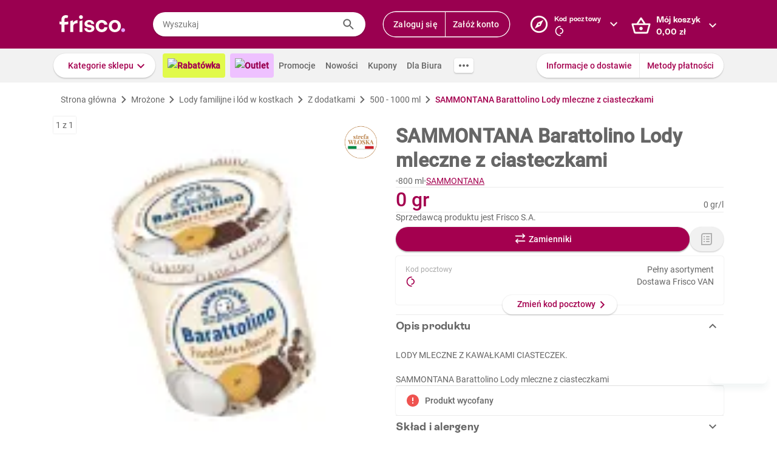

--- FILE ---
content_type: text/html; charset=utf-8
request_url: https://www.frisco.pl/pid,142658/n,sammontana-barattolino-lody-mleczne-z-ciasteczkami/stn,product
body_size: 119885
content:
<!doctype html>
<html lang='pl'>
  <head>
    <link rel="manifest" href="https://www.frisco.pl/app/static/cdn/frisco-react-master-20260116-38571/manifest.json">
    <meta name="viewport" content="width=device-width, initial-scale=1, user-scalable=no">
    <meta name="apple-touch-fullscreen" content="yes">
    <meta name="mobile-web-app-capable" content="yes" />
    <meta name="apple-mobile-web-app-capable" content="yes" />
    <meta name="apple-mobile-web-app-title" content="Frisco.pl">
    <meta name="apple-mobile-web-app-status-bar-style" content="black">
    <link rel="apple-touch-icon" href="https://www.frisco.pl/app/static/cdn/frisco-react-master-20260116-38571/img/fblogo.png" />
    <title>SAMMONTANA Barattolino Lody mleczne z ciasteczkami 800 ml - Frisco.pl</title>
<meta name="Description" content="Supermarket online Frisco.pl poleca: SAMMONTANA Barattolino Lody mleczne z ciasteczkami 800 ml w atrakcyjnej cenie! Zamów zakupy przez Internet, dostarczymy je nawet tego samego dnia. Spróbuj!"/>
<link rel="canonical" href="https://www.frisco.pl/pid,142658/n,sammontana-barattolino-lody-mleczne-z-ciasteczkami/stn,product"/>
<meta name="robots" content="index,follow">
<meta property="og:title" content="Frisco.pl - supermarket online">
<meta property="og:description" content="Klienci Frisco mają lepiej! Zrób pierwszy krok w stronę nowoczesnych zakupów i zyskaj czas na to, co dla Ciebie najważniejsze! Rób zakupy spożywcze online z dostawą do domu.">
<meta property="og:site_name" content="Supermarket online Frisco.pl">
<meta property="og:image" content="https://res.cloudinary.com/dj484tw6k/image/upload/v1682362930/003a5065-5023-46e3-be0d-e976feedfd84.png">

    <meta http-equiv="Reply-to" content="bok@frisco.pl" />
    <!-- <meta http-equiv="Accept-CH" content="Width, DPR" />  not compatible with serviceWorker -->
    <meta name="Pragma" content="cache" />
    <meta name="Rating" content="Safe for kids" />
    <meta name="Layout" content="Frisco.pl" />
    <meta name="Author" content="Frisco.pl" />
    <meta name="Copyright" content="Frisco.pl" />
    <meta name="theme-color" content="#a30050" />
    <meta name="p:domain_verify" content="10d3e4b64f66b539d605279d9c962d45"/>
    <meta name="google-site-verification" content="8kMjcqIM4vvHymXGBmDUIndeiK-1scGeKpSROe4mAKA" />
    <meta name="google-site-verification" content="Ng7Z6dk5MmTBA0Fcfs2mgTqPwoezvx0lHV9dqfR_Bkg" />
    <meta name="google-site-verification" content="ASwcUMl2UG9jR5GbbkQyOUsKVJAjSpVEPFsi85vE-Eg" />
    <meta name="msapplication-starturl" content="/" />
    <link rel="shortcut icon" href="https://www.frisco.pl/app/static/cdn/frisco-react-master-20260116-38571/favicon.ico" type="image/x-icon"/>
    <meta name="facebook-domain-verification" content="1r79z42r3v7vpd9s50yiv1w1vk9h37" />

    <link rel="stylesheet" type="text/css" href="https://www.frisco.pl/app/static/cdn/frisco-react-master-20260116-38571/css/new-product-page.css">

    <!-- Preconnect to cdns -->
    <link rel="preconnect" href="https://www.frisco.pl/app/static/cdn/frisco-react-master-20260116-38571/">

    <!-- Preconnect to cdns -->
    <link rel="preconnect" href="https://cdnjs.cloudflare.com">

    <!-- Configure code bugs analytics -->

    
<script type="text/javascript" defer>
  function startSentry() {
    var origin = location.origin;
    if ((origin === 'https://www.frisco.pl')) {
      Sentry.init({
        dsn: 'https://68f11ac86fcc42938bf2a992eaff0205@o321755.ingest.sentry.io/1844668',
        environment: 'Production',
        release: 'master-20260116-38571',
        whitelistUrls: [origin],
        ignoreErrors: [
          /Properties can only be defined/,
          /Jsloader error .*/,
          /Object doesn't support property or method 'setup'/,
          /Loading chunk .*/,
          /unknown/,
          /Failed to register a ServiceWorker/,
          /SecurityError/,
          /Unexpected token else/,
          /Unexpected token 'else'/,
          /The fetching process for the media resource was aborted by the user agent/,
          /The media could not be loaded, either because the server or network failed/,
          /The element has no supported sources/,
          /ServiceWorker script evaluation failed/,
          /Internal error/,
          /Failed to reconnect/,
          /Timeout/,
          /^error$/,
          /Failed to update a ServiceWorker/,
          /Script https:\/\/www.frisco.pl\/sw.js load failed/,
          /redefine non-configurable/,
          /Script load failed/,
          /ServiceWorker script/,
          /called on an object that does not implement interface History/,
          /Unexpected end of input/,
          /The element has no supported sources/,
          /There is no clipping info for given tab/,
          /NotSupportedError/,
          /out of memory/,
          /The operation was aborted/,
          /request was interrupted by a call to pause/,
          /An attempt was made to use an object that is not, or is no longer, usable/,
          /The request is not allowed by the user agent or the platform/,
          /Can't find variable: Promise/,
          /Can't find variable: ProductPageDetector/,
          /fbq/,
          "Minified React error #418",
          "Minified React error #423",
          "Minified React error #425",
          /AutofillCallbackHandler/,
        ],
        beforeSend: function (event) {
          if (typeof Promise === 'undefined') {
            return event;
          }
          return new Promise(function (resolve) {
            setTimeout(function () {
              var container = document.getElementById('container')
              if (container && container.innerHTML === '') {
                  event.tags.pageStatus = 'down';
              }
              resolve(event);
            }, 300)
          });
        },
        denyUrls: [
          /statics\/js\/cognigyWebChat/
        ]
      });
      function _setSentryTags(tags) {
        Sentry.setUser(tags.user);
        delete tags.user;
        Sentry.setTags(tags);
      }
      if (window._sentryTags) {
        _setSentryTags(window._sentryTags);
        delete window._sentryTags;
      } else {
        window._setSentryTags = _setSentryTags;
      }
    }
    window.onunhandledrejection = function (e) {
      try {
        if (e.reason) {
          if (e.reason && (e.reason.indexOf('Timeout') === -1)) {
            // All http timeouts
            Sentry.captureException(e.reason, { extra: { unhandledPromise: true } });
          }
        }
      } catch (err) {
        // squash error, when sentry throws on capturing
      }
    }
  }</script>
  <link rel="prefetch" href="https://browser.sentry-cdn.com/6.19.1/bundle.min.js" crossorigin="anonymous" as="script">
  <script src="https://browser.sentry-cdn.com/6.19.1/bundle.min.js" integrity="sha384-GRagWAKYasaEEyhq5NqRz9Hs7zZOXt+DwzY/WGbWZBkpvt5+lZxITNyU3bD7SFk5" crossorigin="anonymous" onload="startSentry();" defer></script>
       

    <script type="text/javascript" defer>
      var FRISCO_STATIC_URL = "https://www.frisco.pl/app/static/cdn/frisco-react-master-20260116-38571/";
      var buildVersion = '38571';
      var additionalLazyModules = ["view-ui-cookies-consents","view-notification","view-lib-notifications-modal"];
      var requiredLazyModules = ["view-page-new-product-page","view-page-postcode","view-page-markdown"];
      var timerStart = Date.now();
      var isMobile = false;
      var _flushFriscoMsgHandler = (function(){
        var queue = [];
        var handler = function(msg) {
          queue.push(msg);
        }
        window.addEventListener("message", handler);
        return function(){ window.removeEventListener("message", handler); return queue; };
      })();

      window._triggerResize = function() {
        if (!isMobile) {
          var event = document.createEvent("HTMLEvents");
          event.initEvent("resize", true, false);
          window.dispatchEvent(event);
        }
      };

      var isSamsung = !!navigator.userAgent.toLowerCase().match(/family\s?hub/);
    </script>

    <script type="text/javascript" async>
      if('serviceWorker' in navigator && !isSamsung) {
        navigator.serviceWorker.register('https://www.frisco.pl/app/static/cdn/frisco-react-master-20260116-38571/js/sw.js').then(function(registration){
          if (typeof registration.update == 'function')
            registration.update();
        });
      }
    </script>

    <!-- Preconnect to google fonts -->
    <link rel="preconnect" href="https://fonts.gstatic.com">

    <!-- Preload fonts -->
    <link rel="preload" href="https://fonts.gstatic.com/s/roboto/v20/KFOmCnqEu92Fr1Mu7GxKOzY.woff2" crossorigin="anonymous" as="font">
    <link rel="preload" href="https://fonts.gstatic.com/s/roboto/v20/KFOmCnqEu92Fr1Mu4mxK.woff2" crossorigin="anonymous" as="font">
    <link rel="preload" href="https://fonts.gstatic.com/s/roboto/v20/KFOlCnqEu92Fr1MmEU9fChc4EsA.woff2" crossorigin="anonymous" as="font">
    <link rel="preload" href="https://fonts.gstatic.com/s/roboto/v20/KFOlCnqEu92Fr1MmEU9fBBc4.woff2" crossorigin="anonymous" as="font">
    <link rel="preload" href="https://fonts.gstatic.com/s/robotocondensed/v18/ieVi2ZhZI2eCN5jzbjEETS9weq8-32meGCQYbw.woff2" crossorigin="anonymous" as="font">
    <link rel="preload" href="https://fonts.gstatic.com/s/robotocondensed/v18/ieVi2ZhZI2eCN5jzbjEETS9weq8-32meGCoYb8td.woff2" crossorigin="anonymous" as="font">
    <link rel="preload" href="https://fonts.gstatic.com/s/robotomono/v13/L0xuDF4xlVMF-BfR8bXMIhJHg45mwgGEFl0_3vq_SuW4Ep0.woff2" crossorigin="anonymous" as="font">
    <link rel="preload" href="https://fonts.gstatic.com/s/robotomono/v13/L0xuDF4xlVMF-BfR8bXMIhJHg45mwgGEFl0_3vq_QOW4.woff2" crossorigin="anonymous" as="font">

    <!-- Preconnect to backend  -->
    <link rel="preconnect" href="http://frisco-commerce-proxy">

    <!-- Preload main styles -->
    <link rel="preload" href="https://www.frisco.pl/app/static/cdn/frisco-react-master-20260116-38571/css/tailwind.min.css" as="style">
    <link rel="preload" href="https://www.frisco.pl/app/static/cdn/frisco-react-master-20260116-38571/css/core.css" as="style">
    <link rel="preload" href="https://www.frisco.pl/app/static/cdn/frisco-react-master-20260116-38571/css/main.min.css" as="style">

    <!-- Preload scripts -->
    <link rel="preload" href="https://www.frisco.pl/app/static/cdn/frisco-react-master-20260116-38571/js/jquery.min.js" as="script"/>
    <link rel="preload" href="https://www.frisco.pl/app/static/cdn/frisco-react-master-20260116-38571/js/jquery.mobile.events.min.js" as="script"/>
    <link rel="preload" href="https://www.frisco.pl/app/static/cdn/frisco-react-master-20260116-38571/browser.out/browser.js" as="script">

    <link rel="stylesheet" type="text/css" href="https://www.frisco.pl/app/static/cdn/frisco-react-master-20260116-38571/css/core.css" onload='setTimeout(window._triggerResize, 200)'>
    <link rel="stylesheet" href="https://www.frisco.pl/app/static/cdn/frisco-react-master-20260116-38571/css/tailwind.min.css" as="style">
    <link rel="stylesheet" href="https://www.frisco.pl/app/static/cdn/frisco-react-master-20260116-38571/css/main.min.css">

    <!-- Page hiding snippet for Optimize -->
    <script>
      (function(a,s,y,n,c,h,i,d,e){s.className+=' '+y;h.start=1*new Date;
        h.end=i=function(){s.className=s.className.replace(RegExp(' ?'+y),'')};
        (a[n]=a[n]||[]).hide=h;setTimeout(function(){i();h.end=null},c);h.timeout=c;
      })(window,document.documentElement,'async-hide','dataLayer',4000,
         {'GTM-P87ZTDP':true});
    </script>

    <script>
      dataLayer.push({"exp":"61201mob.0!62318.0!63802.1"});

 // Special activation events 

    </script>


    <!-- Hotjar Tracking Code for https://www.frisco.pl/ -->
    <script>
      (function(h,o,t,j,a,r) {
        h.hj=h.hj||function(){(h.hj.q=h.hj.q||[]).push(arguments)};
        h._hjSettings={hjid:820688,hjsv:6};
        a=o.getElementsByTagName('head')[0];
        r=o.createElement('script');r.async=1;
        r.src=t+h._hjSettings.hjid+j+h._hjSettings.hjsv;
        a.appendChild(r);
      })(window,document,'https://static.hotjar.com/c/hotjar-','.js?sv=');
      window.hj=window.hj||function(){(hj.q=hj.q||[]).push(arguments)};
    </script>
    <script src="//rum-static.pingdom.net/pa-60c09c9b541c6000110001a2.js" async></script>
    <!-- Google Tag Manager Script -->
    <script>
      window.dataLayer = window.dataLayer || [];
      function gtag() { window.dataLayer.push(arguments); };
        (function(w,d,s,l,i){w[l]=w[l]||[];w[l].push({'gtm.start':
      new Date().getTime(),event:'gtm.js'});var f=d.getElementsByTagName(s)[0],
      j=d.createElement(s),dl=l!='dataLayer'?'&l='+l:'';j.async=true;j.src=
      '//www.googletagmanager.com/gtm.js?id='+i+dl;f.parentNode.insertBefore(j,f);
      })(window,document,'script','dataLayer','GTM-5NPWZ4');
    </script>
    <!-- End Google Tag Manager Script -->
  </head>
  <body>
    <!-- Google Tag Manager Noscript -->
    <noscript><iframe src="//www.googletagmanager.com/ns.html?id=GTM-5NPWZ4" height="0" width="0" style="display:none;visibility:hidden"></iframe></noscript>
    <!-- End Google Tag Manager Noscript -->

    <script>
      
    </script>
    <script async>
      (function(){
        var m,r;
        if(m = (document.cookie.match(/hidden-ribbons=(.*?)(;|$)/) || [])[1]) {
          document.write('<style type="text/css">.hidden-ribbon');
          var re = /^[a-z0-9_-]+$/;
          m = m.split("|");
          for(r in m) {
            if(m[r] && re.test(m[r])) document.write(', .ribbon-' + m[r]);
          }
          document.write('{display:none;}</style>');
        }
      })();
    </script>

    <div id="container"><div id="wrapper" class="  user-not-logged sticky-allowed sdm-Van  no-touch no-phone lang-pl no-padding nav-bar-expanded"><div class="ribbons"><div></div></div><div style="height:136px" class="header--placeholder"><div id="header" class="header tw-left-0 tw-right-0 tw-fixed"><div class="side-box_overlay"></div><div class="header_bar seach-state"><div class="header-content fluid-container"><div class="header_logo"><a href="/"><img src="https://www.frisco.pl/app/static/cdn/frisco-react-master-20260116-38571/img/icons/logo.svg" alt="Zakupy spożywcze online z dostawą do domu" class="header_logo-img "/></a></div><div class="header_search-box"><div class="search-form"><div class="tooltip-wrapper"><form autocomplete="off" class="query-input"><label class="screen-reader-only" for="search-input">Wyszukaj</label><input data-hj-allow="true" placeholder="Wyszukaj" id="search-input" value=""/><button class="button-reset search-icon"><div style="mask:url(&quot;https://www.frisco.pl/app/static/cdn/frisco-react-master-20260116-38571/img/icons-new-frisco/Search.svg&quot;) no-repeat center/contain;-webkit-mask:url(&quot;https://www.frisco.pl/app/static/cdn/frisco-react-master-20260116-38571/img/icons-new-frisco/Search.svg&quot;) no-repeat center/contain" class="icon-comp Search"></div></button></form></div></div></div><div class="header-box header-user with-buttons"><div class="buttons-group higher"><button type="button" class="button cta header-button">Zaloguj się</button><button type="button" class="button cta header-button">Załóż konto</button></div></div><button class="button-reset header-box header-postcode"><div class="header-box-inner with-chevron chevron-right"><div><small>Kod pocztowy</small><div><div style="mask:url(&quot;https://res.cloudinary.com/dj484tw6k/image/upload/q_1/v1557136692/NewFrisco/Others/icons/loader.svg&quot;) no-repeat center/contain;-webkit-mask:url(&quot;https://res.cloudinary.com/dj484tw6k/image/upload/q_1/v1557136692/NewFrisco/Others/icons/loader.svg&quot;) no-repeat center/contain;width:20px;height:20px;background-color:white" class="icon-comp Spinner"></div></div></div></div><div id="portal-post-code"></div></button><div class="header-cart header-box"><button class="button-reset"><div class="header-box-inner with-chevron chevron-right"><div>Mój koszyk<br/><span class="price  digits-1"><span class="price_num">0</span><span class="comma-hidden">,</span><span class="price_decimals">00</span><span class="price_cur"> <!-- -->zł</span></span></div></div></button></div></div></div><div class="ribbons"></div><div class="tw-transition tw-duration-500 tw-ease-[cubic-bezier(0.8, 0.2, 0.2, 0.8)]"><div class="horizontal-navigation-bar"><div class="horizontal-navigation-bar_wrapper fluid-container"><div class="horizontal-navigation-bar_panel"><div class="horizontal-navigation-bar_categories"><a role="button" tabindex="0" aria-haspopup="menu" aria-expanded="false" aria-controls="categories-dropdown" class="button shadowed secondary  higher with-chevron categories-dropdown-link"><span class="short">Kategorie</span><span class="long">Kategorie sklepu</span></a><div class="extra-links"><a style="background:#E1FA4B;color:#A4004F;font-weight:600" href="/rabatowka/filters,tags=hasPromotion||isAvailable/sub,top-rabaty?discountPercentFrom=25&amp;blk" class="header-link"><div class="header-link-inner"><img src="https://www.staging.friscotest.com/app/static/cdn/frisco-react-develop-20240306-28204/img/icons/top-discounts.png"/>Rabatówka</div></a><a style="background:#EEC1FF;color:#9A0050;font-weight:600" href="/filters,tags=hasPromotion||isAvailable||isStockClearance/stn,searchResults" class="header-link"><div class="header-link-inner"><img src="https://www.staging.friscotest.com/app/static/cdn/frisco-react-develop-20251211-38066/img/outlet.png"/>Outlet</div></a><a href="/stn,promocje" class="header-link"><div class="header-link-inner">Promocje</div></a><a href="/stn,nowosci" class="header-link"><div class="header-link-inner">Nowości</div></a><a href="/stn,settings/sub,vouchers" class="header-link"><div class="header-link-inner">Kupony</div></a><a href="/biznes" class="header-link"><div class="header-link-inner">Dla Biura</div></a></div><div class="horizontal-navigation-bar_more-links"><button class="button horizontal-navigation-bar_more-links-button"><div style="mask:url(&quot;https://res.cloudinary.com/dj484tw6k/image/upload/v1557136692/NewFrisco/Others/icons/Three-dots.svg&quot;) no-repeat center/contain;-webkit-mask:url(&quot;https://res.cloudinary.com/dj484tw6k/image/upload/v1557136692/NewFrisco/Others/icons/Three-dots.svg&quot;) no-repeat center/contain" class="icon-comp MoreHoriz"></div></button></div></div><div class="horizontal-navigation-bar_extra-links"><button class="button more"></button><div class=" buttons-group higher"><a href="/stn,dostawa" class="no-icon button secondary">Informacje o dostawie</a><a href="/stn,metody-platnosci" class="no-icon button secondary">Metody płatności</a></div></div></div></div></div></div><div id="categories-dropdown" tabindex="0" style="top:136px" class="categories-dropdown"><div class="fluid-container categories-dropdown-inner"><div><div id="main-categories" tabindex="0" style="max-height:calc(95vh - 136px" class="main-categories"><a class="category" id="item-1-" href="/c,18703/cat,warzywa-i-owoce/stn,searchResults">Warzywa i owoce</a><a class="category" id="item-1-" href="/c,18894/cat,z-piekarni-i-cukierni/stn,searchResults">Z piekarni i cukierni</a><a class="category" id="item-1-" href="/c,18974/cat,nabial-jaja-sery/stn,searchResults">Nabiał, jaja, sery</a><a class="category" id="item-1-" href="/c,19136/cat,mieso-i-wedliny/stn,searchResults">Mięso i wędliny</a><a class="category hdm-InPost hdm-DPD" id="item-1-" href="/c,19227/cat,ryby-i-owoce-morza/stn,searchResults">Ryby i owoce morza</a><a class="category hdm-InPost hdm-DPD hdm-InPostFresh" id="item-1-" href="/c,19254/cat,mrozone/stn,searchResults">Mrożone</a><a class="category" id="item-1-" href="/c,19378/cat,spizarnia/stn,searchResults">Spiżarnia</a><a class="category" id="item-1-" href="/c,20235/cat,dania-gotowe/stn,searchResults">Dania gotowe</a><a class="category" id="item-1-" href="/c,20310/cat,slodycze-przekaski-bakalie/stn,searchResults">Słodycze, przekąski, bakalie</a><a class="category" id="item-1-" href="/c,20515/cat,kawa-herbata-kakao/stn,searchResults">Kawa, herbata, kakao</a><a class="category with-hr" id="item-1-" href="/c,20607/cat,alkohole/stn,searchResults">Alkohole</a><a class="category" id="item-1-" href="/c,22030/cat,boxy-prezentowe/stn,searchResults">Boxy prezentowe</a><a class="category with-hr" id="item-1-" href="/c,21106/cat,napoje/stn,searchResults">Napoje</a><a class="category" id="item-1-" href="/c,21188/cat,dla-malucha-i-rodzicow/stn,searchResults">Dla malucha i rodziców</a><a class="category" id="item-1-" href="/c,21336/cat,kosmetyki-i-higiena-osobista/stn,searchResults">Kosmetyki i higiena osobista</a><a class="category" id="item-1-" href="/c,21502/cat,domowe-porzadki/stn,searchResults">Domowe porządki</a><a class="category" id="item-1-" href="/c,21659/cat,dla-zwierzat/stn,searchResults">Dla zwierząt</a><a class="category" id="item-1-" href="/c,21793/cat,akcesoria-do-domu/stn,searchResults">Akcesoria do domu</a><a class="category" id="item-1-" href="/c,21893/cat,artykuly-biurowe-i-szkolne/stn,searchResults">Artykuły biurowe i szkolne</a><a class="category" id="item-1-" href="/c,22003/cat,zdrowie-i-suplementy/stn,searchResults">Zdrowie i suplementy</a><a class="category" id="item-1-" href="/c,100000/cat,bio/stn,searchResults">BIO</a><a class="category" id="item-1-" href="/c,200000/cat,lokalni-dostawcy/stn,searchResults">Lokalni dostawcy</a></div><div tabindex="0" id="categories-dropdown-inner-extra" style="max-height:calc(95vh - 136px" class="categories-dropdown-inner-extra"><div class="extra-links"></div></div></div></div></div><div class="horizontal-bar-container"><div></div><div></div></div></div></div><div id="page-content" class="product-one"><div itemscope="" itemType="http://schema.org/Product" class="new-product-page"><div class="full-width-container full-width-section"><div class="fluid-container"><div class="new-product-page__navigation"><div itemscope="" itemType="http://schema.org/BreadcrumbList" class="at-start new-breadcrumbs"><div class="new-breadcrumbs-inner tw-h-[24px]"><div itemProp="itemListElement" itemscope="" itemType="http://schema.org/ListItem" class="new-breadcrumbs_path"><a href="/" draggable="false" itemProp="item"><span itemProp="name">Strona główna</span><meta itemProp="position" content="1"/></a></div><div aria-hidden="true" class="new-breadcrumbs_arrow"></div><div itemProp="itemListElement" itemscope="" itemType="http://schema.org/ListItem" class="new-breadcrumbs_path"><a href="/c,19254/cat,mrozone/stn,searchResults" draggable="false" itemProp="item"><span itemProp="name">Mrożone</span><meta itemProp="position" content="2"/></a></div><div aria-hidden="true" class="new-breadcrumbs_arrow"></div><div itemProp="itemListElement" itemscope="" itemType="http://schema.org/ListItem" class="new-breadcrumbs_path"><a href="/c,19316/cat,mrozone-lody-familijne-i-lod-w-kostkach/stn,searchResults" draggable="false" itemProp="item"><span itemProp="name">Lody familijne i lód w kostkach</span><meta itemProp="position" content="3"/></a></div><div aria-hidden="true" class="new-breadcrumbs_arrow"></div><div itemProp="itemListElement" itemscope="" itemType="http://schema.org/ListItem" class="new-breadcrumbs_path"><a href="/c,19339/cat,mrozone-lody-familijne-i-lod-w-kostkach-z-dodatkami/stn,searchResults" draggable="false" itemProp="item"><span itemProp="name">Z dodatkami</span><meta itemProp="position" content="4"/></a></div><div aria-hidden="true" class="new-breadcrumbs_arrow"></div><div itemProp="itemListElement" itemscope="" itemType="http://schema.org/ListItem" class="new-breadcrumbs_path"><a href="/c,19341/cat,mrozone-lody-familijne-i-lod-w-kostkach-z-dodatkami-500---1000-ml/stn,searchResults" draggable="false" itemProp="item"><span itemProp="name">500 - 1000 ml</span><meta itemProp="position" content="5"/></a></div><div aria-hidden="true" class="new-breadcrumbs_arrow"></div><div itemProp="itemListElement" itemscope="" itemType="http://schema.org/ListItem" class="new-breadcrumbs_path active"><a draggable="false" itemProp="item"><span itemProp="name">SAMMONTANA Barattolino Lody mleczne z ciasteczkami</span><meta itemProp="position" content="6"/></a></div></div></div></div><div class="new-product-page__main"><div class="new-product-page__main_presentation"><div class="new-product-page__main_presentation-content"><div class="image-gallery"><div class="image-gallery_content"><div class="image-gallery_active-img"><img src="https://res.cloudinary.com/dj484tw6k/f_auto,q_auto,c_pad,b_white,w_140,h_140/v1682362930/003a5065-5023-46e3-be0d-e976feedfd84.png" width="140" alt="Lody mleczne z ciasteczkami Barattolino SAMMONTANA 800ml"/></div><div class="image-gallery_counter">1<!-- --> z <!-- -->1</div><div class="image-gallery_hint"><div class="flex flex--align-center flex--justify-center"><span>Najedź kursorem, żeby powiększyć zdjęcie</span></div></div></div></div><div class="product-stickers"><div class="product-label_wrapper"><a href="/stn,akcje-promo/strefa-wloska" style="background-image:url(https://res.cloudinary.com/dj484tw6k/image/upload/f_auto,q_auto:low/v1601473651/NewFrisco/BANERY/Strefa%20W%C5%82oska/Badge%20-%20test/Badge.png)" class="product-label_custom-label"></a></div></div></div></div><div class="new-product-page__main_details"><div itemProp="name" content="SAMMONTANA Barattolino Lody mleczne z ciasteczkami" class="new-product-page__product-details"><div class="new-product-page__above-title-section"><div></div></div><h1 class="title   product   large-title">SAMMONTANA Barattolino Lody mleczne z ciasteczkami</h1><div class="new-product-page__below-title-section tw-gap-y-0 tw-flex-wrap"><div class="tw-flex tw-items-center tw-gap-x-[8px]"><div aria-hidden="true" class="circle-separator tw-bg-frisco-disabled"></div><div class="product-grammage tw-whitespace-nowrap"><div>800 ml</div></div></div><div class="tw-flex tw-items-center tw-gap-x-[8px]"><div aria-hidden="true" class="circle-separator tw-bg-frisco-disabled"></div><div class="new-product-page__brand-name"><a href="/brand_name,SAMMONTANA/stn,details" class="tw-whitespace-nowrap">SAMMONTANA</a></div></div></div></div><hr aria-hidden="true" class="separator tw-m-0"/><div itemProp="offers" itemscope="" itemType="http://schema.org/Offer" class="new-product-page__prices"><meta itemProp="priceCurrency" content="PLN"/><meta itemProp="price" content="0"/><meta itemProp="seller" content="Frisco"/><meta itemProp="url" content="https://www.frisco.pl/pid,142658/n,sammontana-barattolino-lody-mleczne-z-ciasteczkami/stn,product"/><meta itemProp="availability" content="https://schema.org/OutOfStock"/><div class="new-product-page__prices_wrapper"><div class="flex tw-relative flex--align-baseline flex--justify-space-between"><div class="tw-flex-col tw-flex"><div class="new-product-page__prices_price"><span class="price tw-text-frisco-brand"><span class="price_num">0</span><span class="price_cur"> gr</span></span></div></div><div style="line-height:24px" class="new-product-page__prices_unit-price tw-h-[100%] tw-self-end tw-text-[14px] tw-whitespace-nowrap"><span><span class="price"><span class="price_num">0</span><span class="price_cur"> gr</span></span><span>/<!-- -->l</span></span></div></div></div></div><div></div><hr aria-hidden="true" class="separator tw-m-0"/><div><p title="Frisco S.A." class="f-pdp__merchant-name">Sprzedawcą produktu jest Frisco S.A.</p></div><div class="new-product-page__actions"><div class="cart-button button higher"><div class="cart-button_add button primary substitute alone">Zamienniki</div></div><div><button type="button" class="button with-icon icon-button higher disabled"><div class="icon-left"><div style="mask:url(&quot;https://res.cloudinary.com/dj484tw6k/image/upload/v1557136692/NewFrisco/Others/icons/Shopping-list.svg&quot;) no-repeat center/contain;-webkit-mask:url(&quot;https://res.cloudinary.com/dj484tw6k/image/upload/v1557136692/NewFrisco/Others/icons/Shopping-list.svg&quot;) no-repeat center/contain" class="icon-comp List"></div></div></button></div></div><div class="postcode-box with-bottom-peeker"><div class="postcode-summary"><div><span class="postcode-summary_title">Kod pocztowy</span><div class="postcode-summary_code"><div style="mask:url(&quot;https://res.cloudinary.com/dj484tw6k/image/upload/q_1/v1557136692/NewFrisco/Others/icons/loader.svg&quot;) no-repeat center/contain;-webkit-mask:url(&quot;https://res.cloudinary.com/dj484tw6k/image/upload/q_1/v1557136692/NewFrisco/Others/icons/loader.svg&quot;) no-repeat center/contain;width:20px;height:20px;background-color:var(--brand)" class="icon-comp Spinner"></div></div></div><div class="tw-text-right"><div class="markdown"><p>Pełny asortyment</p>
<p>Dostawa Frisco VAN</p>
</div></div></div><button type="button" class="button secondary bottom-peeker-2 with-chevron">Zmień kod pocztowy</button></div><hr style="margin:0" aria-hidden="true" class="separator"/><section class="expandable-block expanded variant--simple"><header aria-expanded="true" class="expandable-block_header"><div class="expandable-block_info"><div class="expandable-block_copy"><h5 class="expandable-block_copy-title">Opis produktu</h5><div class="expandable-block_copy-message"></div></div><div class="expandable-block_label"></div></div><div class="expandable-block_expand"><div style="mask:url(&quot;https://res.cloudinary.com/dj484tw6k/image/upload/v1557136692/NewFrisco/Others/icons/Chevron-violet.svg&quot;) no-repeat center/contain;-webkit-mask:url(&quot;https://res.cloudinary.com/dj484tw6k/image/upload/v1557136692/NewFrisco/Others/icons/Chevron-violet.svg&quot;) no-repeat center/contain;transform:rotate(-90deg)" class="icon-comp Chevron"></div></div></header><div style="height:auto" class="expandable-block_content"><div class="expandable-text new-product-page__product-description"><div class="expandable-text_text"><div><p>LODY MLECZNE Z KAWAŁKAMI CIASTECZEK.<br /></p><br /><h2 style="font-size: 14px; font-weight: 400; margin: 0;">SAMMONTANA Barattolino Lody mleczne z ciasteczkami</h2></div></div></div></div></section><hr style="margin:0" aria-hidden="true" class="separator"/><div class="new-product-page__vertical-list"><div class="new-product-page__vertical-list_item"><div class="new-product-page__vertical-list_item_content"><div class="new-product-page__vertical-list_item-content-text"><div class="new-product-page__vertical-list_item-icon"><div style="mask:url(&quot;https://res.cloudinary.com/dj484tw6k/image/upload/v1557136692/NewFrisco/Others/icons/Exclamation-mark.svg&quot;) no-repeat center/contain;-webkit-mask:url(&quot;https://res.cloudinary.com/dj484tw6k/image/upload/v1557136692/NewFrisco/Others/icons/Exclamation-mark.svg&quot;) no-repeat center/contain;width:24px;height:24px;background-color:var(--error)" class="icon-comp Error"></div></div><strong>Produkt wycofany</strong></div></div></div></div><hr style="margin:0" aria-hidden="true" class="separator"/><section class="expandable-block variant--simple"><header aria-expanded="false" class="expandable-block_header"><div class="expandable-block_info"><div class="expandable-block_copy"><h5 class="expandable-block_copy-title">Skład i alergeny</h5><div class="expandable-block_copy-message"></div></div><div class="expandable-block_label"></div></div><div class="expandable-block_expand"><div style="mask:url(&quot;https://res.cloudinary.com/dj484tw6k/image/upload/v1557136692/NewFrisco/Others/icons/Chevron-violet.svg&quot;) no-repeat center/contain;-webkit-mask:url(&quot;https://res.cloudinary.com/dj484tw6k/image/upload/v1557136692/NewFrisco/Others/icons/Chevron-violet.svg&quot;) no-repeat center/contain;transform:rotate(90deg)" class="icon-comp Chevron"></div></div></header></section><hr style="margin:0" aria-hidden="true" class="separator"/><section class="expandable-block variant--simple"><header class="expandable-block_header"><div class="expandable-block_info"><div class="expandable-block_copy"><h5 class="expandable-block_copy-title">Wartości odżywcze</h5><div class="expandable-block_copy-message"></div></div><div class="expandable-block_label"></div></div><div class="expandable-block_expand"><div style="mask:url(&quot;https://res.cloudinary.com/dj484tw6k/image/upload/v1557136692/NewFrisco/Others/icons/Chevron-violet.svg&quot;) no-repeat center/contain;-webkit-mask:url(&quot;https://res.cloudinary.com/dj484tw6k/image/upload/v1557136692/NewFrisco/Others/icons/Chevron-violet.svg&quot;) no-repeat center/contain;transform:rotate(90deg)" class="icon-comp Chevron"></div></div></header><div style="visibility:hidden;height:0px" class="expandable-block_content"><div class="new-product-page__product-daily-recommendation product-page_details"><div class="new-product-page__nutrient-gauge"><div class="new-product-page__nutrient-gauge-title">Wartość energetyczna (kJ)</div><div class="new-product-page__nutrient-gauge-text">971.00<!-- --> <!-- -->kJ</div><div class="new-product-page__nutrient-gauge-circle"><div class="new-product-page__nutrient-gauge-circle-outer"><div style="background:linear-gradient(-48.24000000000001deg, lightgray 50%, transparent 0%), linear-gradient(90deg, lightgray 50%, green 50%)" class="new-product-page__nutrient-gauge-circle-inner"><div class="new-product-page__nutrient-gauge-circle-inner-filled"><div class="new-product-page__nutrient-gauge-circle-text">11.6%</div></div></div></div></div></div><div class="new-product-page__nutrient-gauge"><div class="new-product-page__nutrient-gauge-title">Wartość energetyczna (kcal)</div><div class="new-product-page__nutrient-gauge-text">232.00<!-- --> <!-- -->kcal</div><div class="new-product-page__nutrient-gauge-circle"><div class="new-product-page__nutrient-gauge-circle-outer"><div style="background:linear-gradient(-48.24000000000001deg, lightgray 50%, transparent 0%), linear-gradient(90deg, lightgray 50%, green 50%)" class="new-product-page__nutrient-gauge-circle-inner"><div class="new-product-page__nutrient-gauge-circle-inner-filled"><div class="new-product-page__nutrient-gauge-circle-text">11.6%</div></div></div></div></div></div><div class="new-product-page__nutrient-gauge"><div class="new-product-page__nutrient-gauge-title">Tłuszcz (g)</div><div class="new-product-page__nutrient-gauge-text">11.00<!-- --> <!-- -->g</div><div class="new-product-page__nutrient-gauge-circle"><div class="new-product-page__nutrient-gauge-circle-outer"><div style="background:linear-gradient(-33.47999999999999deg, lightgray 50%, transparent 0%), linear-gradient(90deg, lightgray 50%, green 50%)" class="new-product-page__nutrient-gauge-circle-inner"><div class="new-product-page__nutrient-gauge-circle-inner-filled"><div class="new-product-page__nutrient-gauge-circle-text">15.7%</div></div></div></div></div></div><div class="new-product-page__nutrient-gauge"><div class="new-product-page__nutrient-gauge-title">w tym kwasy tłuszczowe nasycone (g)</div><div class="new-product-page__nutrient-gauge-text">7.70<!-- --> <!-- -->g</div><div class="new-product-page__nutrient-gauge-circle"><div class="new-product-page__nutrient-gauge-circle-outer"><div style="background:linear-gradient(48.6deg, lightgray 50%, transparent 0%), linear-gradient(90deg, lightgray 50%, green 50%)" class="new-product-page__nutrient-gauge-circle-inner"><div class="new-product-page__nutrient-gauge-circle-inner-filled"><div class="new-product-page__nutrient-gauge-circle-text">38.5%</div></div></div></div></div></div><div class="new-product-page__nutrient-gauge"><div class="new-product-page__nutrient-gauge-title">Węglowodany (g)</div><div class="new-product-page__nutrient-gauge-text">30.00<!-- --> <!-- -->g</div><div class="new-product-page__nutrient-gauge-circle"><div class="new-product-page__nutrient-gauge-circle-outer"><div style="background:linear-gradient(-48.599999999999994deg, lightgray 50%, transparent 0%), linear-gradient(90deg, lightgray 50%, green 50%)" class="new-product-page__nutrient-gauge-circle-inner"><div class="new-product-page__nutrient-gauge-circle-inner-filled"><div class="new-product-page__nutrient-gauge-circle-text">11.5%</div></div></div></div></div></div><div class="new-product-page__nutrient-gauge"><div class="new-product-page__nutrient-gauge-title">w tym cukry (g)</div><div class="new-product-page__nutrient-gauge-text">24.00<!-- --> <!-- -->g</div><div class="new-product-page__nutrient-gauge-circle"><div class="new-product-page__nutrient-gauge-circle-outer"><div style="background:linear-gradient(6.1200000000000045deg, lightgray 50%, transparent 0%), linear-gradient(90deg, lightgray 50%, green 50%)" class="new-product-page__nutrient-gauge-circle-inner"><div class="new-product-page__nutrient-gauge-circle-inner-filled"><div class="new-product-page__nutrient-gauge-circle-text">26.7%</div></div></div></div></div></div><div class="new-product-page__nutrient-gauge"><div class="new-product-page__nutrient-gauge-title">Białko (g)</div><div class="new-product-page__nutrient-gauge-text">3.60<!-- --> <!-- -->g</div><div class="new-product-page__nutrient-gauge-circle"><div class="new-product-page__nutrient-gauge-circle-outer"><div style="background:linear-gradient(-64.07999999999998deg, lightgray 50%, transparent 0%), linear-gradient(90deg, lightgray 50%, green 50%)" class="new-product-page__nutrient-gauge-circle-inner"><div class="new-product-page__nutrient-gauge-circle-inner-filled"><div class="new-product-page__nutrient-gauge-circle-text">7.2%</div></div></div></div></div></div><div class="new-product-page__nutrient-gauge"><div class="new-product-page__nutrient-gauge-title">Sól (g)</div><div class="new-product-page__nutrient-gauge-text">0.23<!-- --> <!-- -->g</div><div class="new-product-page__nutrient-gauge-circle"><div class="new-product-page__nutrient-gauge-circle-outer"><div style="background:linear-gradient(-76.32000000000002deg, lightgray 50%, transparent 0%), linear-gradient(90deg, lightgray 50%, green 50%)" class="new-product-page__nutrient-gauge-circle-inner"><div class="new-product-page__nutrient-gauge-circle-inner-filled"><div class="new-product-page__nutrient-gauge-circle-text">3.8%</div></div></div></div></div></div><div class="new-product-page__product-daily-recommendation_text">Dzienna porcja obliczona na podstawie wartości energetycznej dla przeciętnej osoby dorosłej (8400 kJ / 2000 kcal) na 100 g produktu.Twoje zapotrzebowanie może być wyższe lub niższe.</div></div></div></section><div class="trustmate-comments"><div id="436022af-1f75-4136-a73b-215be84d3e5d"></div></div></div></div></div></div><div></div><div style="margin-bottom:24px"><div class="products-slider"><div class="products-slider_title-wrapper"><div class="products-slider_title"><span class="breadcrumbs-outer"><div itemscope="" itemType="http://schema.org/BreadcrumbList" class="breadcrumbs"><div class="breadcrumbs_title "><h2 class="tw-text-[24px] tw-m-[unset] tw-inline">Produkty z kategorii 500 - 1000 ml</h2></div></div></span></div></div><div class="ui-slider_wrapper"><div class="ui-slider products placeholders"><div class="new-product-box-placeholder"><div class="new-product-box-placeholder_img"></div><div class="new-product-box-placeholder_text"><div class="line line1"></div><div class="line line2"></div><div class="line line3"></div></div><div class="new-product-box-placeholder_price"></div><div class="new-product-box-placeholder_button"></div></div><div class="new-product-box-placeholder"><div class="new-product-box-placeholder_img"></div><div class="new-product-box-placeholder_text"><div class="line line1"></div><div class="line line2"></div><div class="line line3"></div></div><div class="new-product-box-placeholder_price"></div><div class="new-product-box-placeholder_button"></div></div><div class="new-product-box-placeholder"><div class="new-product-box-placeholder_img"></div><div class="new-product-box-placeholder_text"><div class="line line1"></div><div class="line line2"></div><div class="line line3"></div></div><div class="new-product-box-placeholder_price"></div><div class="new-product-box-placeholder_button"></div></div><div class="new-product-box-placeholder"><div class="new-product-box-placeholder_img"></div><div class="new-product-box-placeholder_text"><div class="line line1"></div><div class="line line2"></div><div class="line line3"></div></div><div class="new-product-box-placeholder_price"></div><div class="new-product-box-placeholder_button"></div></div><div class="new-product-box-placeholder"><div class="new-product-box-placeholder_img"></div><div class="new-product-box-placeholder_text"><div class="line line1"></div><div class="line line2"></div><div class="line line3"></div></div><div class="new-product-box-placeholder_price"></div><div class="new-product-box-placeholder_button"></div></div><div class="new-product-box-placeholder"><div class="new-product-box-placeholder_img"></div><div class="new-product-box-placeholder_text"><div class="line line1"></div><div class="line line2"></div><div class="line line3"></div></div><div class="new-product-box-placeholder_price"></div><div class="new-product-box-placeholder_button"></div></div><div class="new-product-box-placeholder"><div class="new-product-box-placeholder_img"></div><div class="new-product-box-placeholder_text"><div class="line line1"></div><div class="line line2"></div><div class="line line3"></div></div><div class="new-product-box-placeholder_price"></div><div class="new-product-box-placeholder_button"></div></div></div></div></div><div class="product-page_other-same-brand product-page-carousel"><div class="products-slider"><div class="products-slider_title-wrapper"><div class="products-slider_title"><span class="breadcrumbs-outer"><div itemscope="" itemType="http://schema.org/BreadcrumbList" class="breadcrumbs"><div class="breadcrumbs_title "><h2 class="tw-text-[24px] tw-m-[unset] tw-inline">Produkty marki SAMMONTANA</h2></div></div></span></div></div><div class="ui-slider_wrapper tracked-ui-slider-product-other-same-brand1"><div class="ui-slider products single-page"><div class="ui-slider_inner"><div id="slider-product-other-same-brand1" style="transform:translateX(0px)" class="ui-slider_inner_content"><div data-id="132454" class="product-box_holder hdm-InPost hdm-DPD hdm-InPostFresh"><article class="product-box-layout      "><div class="product-box_switcher"><div class="trustmate-container"><div class="trustmate-rating"><img src="https://trustmate.io/images/widgets/star-tm.svg" class="trustmate-rating_stars"/><div class="trustmate-rating_rating">4.9</div><div class="trustmate-rating_text"> z 31 opinii</div></div></div></div><div style="width:0;height:0"></div><div class="product-box-layout__header"><div class="product-box_actions"><div><button class="tooltip-wrapper-2 button-reset"><div role="button" tabindex="0" aria-pressed="false" class="product-box_favorite-count action"><div class="icon disabled"></div></div></button></div><button class="tooltip-wrapper-2 button-reset"><div role="button" tabindex="0" aria-haspopup="dialog" aria-controls="shopping-list-popup" aria-label="Add to shopping list" class="button-reset product-box_add-to-shopping-list action disabled"><div class="icon"></div></div></button></div><div><div style="outline:0px solid red" class="product-box_labels"><div style="outline:0px solid orange" class=""></div><div style="outline:0px solid green"><div class="product-stickers"><div class="product-label_wrapper"><a href="/stn,akcje-promo/strefa-wloska" style="background-image:url(https://res.cloudinary.com/dj484tw6k/image/upload/f_auto,q_auto:low/v1601473651/NewFrisco/BANERY/Strefa%20W%C5%82oska/Badge%20-%20test/Badge.png)" class="product-label_custom-label"></a></div></div></div></div></div><a href="/pid,132454/n,sammontana-barattolino-lody-waniliowo-pistacjowe/stn,product" title="SAMMONTANA Barattolino Lody waniliowo pistacjowe" class="product-box-layout__header-img-wrapper "><img itemProp="image" alt="SAMMONTANA Barattolino Lody waniliowo pistacjowe 800 ml" width="160" src="https://res.cloudinary.com/dj484tw6k/f_auto,q_70,fl_progressive,c_pad,b_white,w_160,h_160/v1679356118/132454_5.png" class="product-img" title="SAMMONTANA Barattolino Lody waniliowo pistacjowe 800 ml" style="width:160px;max-width:100%;height:auto" loading="lazy" height="160"/></a></div><section class="product-box-layout__info-and-tags"><section class="product-box-layout__info"><div class="product-box-layout__label"><a href="/pid,132454/n,sammontana-barattolino-lody-waniliowo-pistacjowe/stn,product" title="SAMMONTANA Barattolino Lody waniliowo pistacjowe" class="product-box-layout__name  "><h3 title="SAMMONTANA Barattolino" class="product-box-layout__brand-name">SAMMONTANA Barattolino</h3><div><p title="Lody waniliowo pistacjowe" class="f-vertical-product-card__product-name">Lody waniliowo pistacjowe</p></div></a><div class="product-box-layout__desc"><span class="product-box-layout__desc-weight">800 ml</span><span><span class="price  digits-2"><span class="price_num">38</span><span class="comma-hidden">,</span><span class="price_decimals">74</span><span class="price_cur"> <!-- -->zł</span></span><span>/<!-- -->l</span></span></div></div></section><section class="product-box-layout__tags"><div class="product-box-layout__tags-promo-box"><div style="width:100%" class="product-box_promo-box"></div></div></section></section><article class="product-box-layout__price-container"><section class="product-box-layout__price"><div class="product-box-layout__price-wrapper"><span class="product-box-layout__price-main"><span class="product-box-layout__price-value">30,99</span><span class="product-box-layout__price-currency"> <!-- -->zł</span></span></div><div class="product-box-layout__price-wrapper is-secondary"><span class=""></span></div></section></article><article class="product-box-layout__deposit"></article><footer class="product-box-layout__cart"><div style="width:100%" class="cart-button button     "><div class="cart-button_inputs"></div><div class="cart-button_add button primary alone   "><span>Do koszyka</span></div></div></footer><div class="product-box_additional-info"><div class="product-box_validity-period whitespace-nowrap"><div style="mask:url(&quot;https://res.cloudinary.com/dj484tw6k/image/upload/v1557136692/NewFrisco/Others/icons/product-badges/Calendar.svg&quot;) no-repeat center/contain;-webkit-mask:url(&quot;https://res.cloudinary.com/dj484tw6k/image/upload/v1557136692/NewFrisco/Others/icons/product-badges/Calendar.svg&quot;) no-repeat center/contain;width:16px;height:16px;background-color:var(--brand)" class="icon-comp Calendar"></div><span>Przydatny do <!-- -->30-05-2027</span></div></div></article></div><div data-id="142622" class="product-box_holder hdm-InPost hdm-DPD hdm-InPostFresh"><article class="product-box-layout      "><div class="product-box_switcher"><div class="trustmate-container"><div class="trustmate-rating"><img src="https://trustmate.io/images/widgets/star-tm.svg" class="trustmate-rating_stars"/><div class="trustmate-rating_rating">5.0</div><div class="trustmate-rating_text"> z 7 opinii</div></div></div></div><div style="width:0;height:0"></div><div class="product-box-layout__header"><div class="product-box_actions"><div><button class="tooltip-wrapper-2 button-reset"><div role="button" tabindex="0" aria-pressed="false" class="product-box_favorite-count action"><div class="icon disabled"></div></div></button></div><button class="tooltip-wrapper-2 button-reset"><div role="button" tabindex="0" aria-haspopup="dialog" aria-controls="shopping-list-popup" aria-label="Add to shopping list" class="button-reset product-box_add-to-shopping-list action disabled"><div class="icon"></div></div></button></div><div><div style="outline:0px solid red" class="product-box_labels"><div style="outline:0px solid orange" class=""></div><div style="outline:0px solid green"><div class="product-stickers"><div class="product-label_wrapper"><a href="/stn,akcje-promo/strefa-wloska" style="background-image:url(https://res.cloudinary.com/dj484tw6k/image/upload/f_auto,q_auto:low/v1601473651/NewFrisco/BANERY/Strefa%20W%C5%82oska/Badge%20-%20test/Badge.png)" class="product-label_custom-label"></a></div></div></div></div></div><a href="/pid,142622/n,sammontana-gruvi-lody-kokosowe-z-nadzieniem-czekoladowym-i-dodatkami/stn,product" title="SAMMONTANA Gruvi Lody kokosowe z nadzieniem czekoladowym i dodatkami" class="product-box-layout__header-img-wrapper "><img itemProp="image" alt="SAMMONTANA Gruvi Lody kokosowe z nadzieniem czekoladowym i dodatkami 80 ml" width="160" src="https://res.cloudinary.com/dj484tw6k/f_auto,q_70,fl_progressive,c_pad,b_white,w_160,h_160/v1682084056/30bd7a85-aacd-4447-8e29-8c8b22f96ca4.jpg" class="product-img" title="SAMMONTANA Gruvi Lody kokosowe z nadzieniem czekoladowym i dodatkami 80 ml" style="width:160px;max-width:100%;height:auto" loading="lazy" height="160"/></a></div><section class="product-box-layout__info-and-tags"><section class="product-box-layout__info"><div class="product-box-layout__label"><a href="/pid,142622/n,sammontana-gruvi-lody-kokosowe-z-nadzieniem-czekoladowym-i-dodatkami/stn,product" title="SAMMONTANA Gruvi Lody kokosowe z nadzieniem czekoladowym i dodatkami" class="product-box-layout__name  "><h3 title="SAMMONTANA Gruvi" class="product-box-layout__brand-name">SAMMONTANA Gruvi</h3><div><p title="Lody kokosowe z nadzieniem czekoladowym i dodatkami" class="f-vertical-product-card__product-name">Lody kokosowe z nadzieniem czekoladowym i dodatkami</p></div></a><div class="product-box-layout__desc"><span class="product-box-layout__desc-weight">80 ml</span><span><span class="price  digits-2"><span class="price_num">99</span><span class="comma-hidden">,</span><span class="price_decimals">88</span><span class="price_cur"> <!-- -->zł</span></span><span>/<!-- -->l</span></span></div></div></section><section class="product-box-layout__tags"><div class="product-box-layout__tags-promo-box"><div style="width:100%" class="product-box_promo-box"></div></div></section></section><article class="product-box-layout__price-container"><section class="product-box-layout__price"><div class="product-box-layout__price-wrapper"><span class="product-box-layout__price-main"><span class="product-box-layout__price-value">7,99</span><span class="product-box-layout__price-currency"> <!-- -->zł</span></span></div><div class="product-box-layout__price-wrapper is-secondary"><span class=""></span></div></section></article><article class="product-box-layout__deposit"></article><footer class="product-box-layout__cart"><div style="width:100%" class="cart-button button     "><div class="cart-button_inputs"></div><div class="cart-button_add button primary alone   "><span>Do koszyka</span></div></div></footer><div class="product-box_additional-info"><div class="product-box_validity-period whitespace-nowrap"><div style="mask:url(&quot;https://res.cloudinary.com/dj484tw6k/image/upload/v1557136692/NewFrisco/Others/icons/product-badges/Calendar.svg&quot;) no-repeat center/contain;-webkit-mask:url(&quot;https://res.cloudinary.com/dj484tw6k/image/upload/v1557136692/NewFrisco/Others/icons/product-badges/Calendar.svg&quot;) no-repeat center/contain;width:16px;height:16px;background-color:var(--brand)" class="icon-comp Calendar"></div><span>Przydatny do <!-- -->28-02-2027</span></div></div></article></div><div data-id="148153" class="product-box_holder hdm-InPost hdm-DPD hdm-InPostFresh"><article class="product-box-layout      "><div class="product-box_switcher"><div class="trustmate-container"><div class="trustmate-rating"><img src="https://trustmate.io/images/widgets/star-tm.svg" class="trustmate-rating_stars"/><div class="trustmate-rating_rating">5.0</div><div class="trustmate-rating_text"> z 2 opinii</div></div></div></div><div style="width:0;height:0"></div><div class="product-box-layout__header"><div class="product-box_actions"><div><button class="tooltip-wrapper-2 button-reset"><div role="button" tabindex="0" aria-pressed="false" class="product-box_favorite-count action"><div class="icon disabled"></div></div></button></div><button class="tooltip-wrapper-2 button-reset"><div role="button" tabindex="0" aria-haspopup="dialog" aria-controls="shopping-list-popup" aria-label="Add to shopping list" class="button-reset product-box_add-to-shopping-list action disabled"><div class="icon"></div></div></button></div><div><div style="outline:0px solid red" class="product-box_labels"><div style="outline:0px solid orange" class=""></div><div style="outline:0px solid green"><div class="product-stickers"><div class="product-label_wrapper"><a href="/stn,akcje-promo/strefa-wloska" style="background-image:url(https://res.cloudinary.com/dj484tw6k/image/upload/f_auto,q_auto:low/v1601473651/NewFrisco/BANERY/Strefa%20W%C5%82oska/Badge%20-%20test/Badge.png)" class="product-label_custom-label"></a></div></div></div></div></div><a href="/pid,148153/n,sammontana-tort-lodowy-principessa/stn,product" title="SAMMONTANA Tort lodowy principessa" class="product-box-layout__header-img-wrapper "><img itemProp="image" alt="SAMMONTANA Tort lodowy principessa 450 g" width="160" src="https://res.cloudinary.com/dj484tw6k/f_auto,q_70,fl_progressive,c_pad,b_white,w_160,h_160/v1718021585/f7366ccb-a026-466f-b93c-4c0c50d102a8.jpg" class="product-img" title="SAMMONTANA Tort lodowy principessa 450 g" style="width:160px;max-width:100%;height:auto" loading="lazy" height="160"/></a></div><section class="product-box-layout__info-and-tags"><section class="product-box-layout__info"><div class="product-box-layout__label"><a href="/pid,148153/n,sammontana-tort-lodowy-principessa/stn,product" title="SAMMONTANA Tort lodowy principessa" class="product-box-layout__name  "><h3 title="SAMMONTANA" class="product-box-layout__brand-name">SAMMONTANA</h3><div><p title="Tort lodowy principessa" class="f-vertical-product-card__product-name">Tort lodowy principessa</p></div></a><div class="product-box-layout__desc"><span class="product-box-layout__desc-weight">450 g</span><span><span class="price  digits-3"><span class="price_num">122</span><span class="comma-hidden">,</span><span class="price_decimals">20</span><span class="price_cur"> <!-- -->zł</span></span><span>/<!-- -->kg</span></span></div></div></section><section class="product-box-layout__tags"><div class="product-box-layout__tags-promo-box"><div style="width:100%" class="product-box_promo-box"></div></div></section></section><article class="product-box-layout__price-container"><section class="product-box-layout__price"><div class="product-box-layout__price-wrapper"><span class="product-box-layout__price-main"><span class="product-box-layout__price-value">54,99</span><span class="product-box-layout__price-currency"> <!-- -->zł</span></span></div><div class="product-box-layout__price-wrapper is-secondary"><span class=""></span></div></section></article><article class="product-box-layout__deposit"></article><footer class="product-box-layout__cart"><div style="width:100%" class="cart-button button     "><div class="cart-button_inputs"></div><div class="cart-button_add button primary alone   "><span>Do koszyka</span></div></div></footer><div class="product-box_additional-info"><div class="product-box_validity-period whitespace-nowrap"><div style="mask:url(&quot;https://res.cloudinary.com/dj484tw6k/image/upload/v1557136692/NewFrisco/Others/icons/product-badges/Calendar.svg&quot;) no-repeat center/contain;-webkit-mask:url(&quot;https://res.cloudinary.com/dj484tw6k/image/upload/v1557136692/NewFrisco/Others/icons/product-badges/Calendar.svg&quot;) no-repeat center/contain;width:16px;height:16px;background-color:var(--brand)" class="icon-comp Calendar"></div><span>Przydatny do <!-- -->30-07-2026</span></div></div></article></div><div data-id="142657" class="product-box_holder hdm-InPost hdm-DPD hdm-InPostFresh"><article class="product-box-layout      "><div class="product-box_switcher"><div class="trustmate-container"><div class="trustmate-rating"><img src="https://trustmate.io/images/widgets/star-tm.svg" class="trustmate-rating_stars"/><div class="trustmate-rating_rating">4.9</div><div class="trustmate-rating_text"> z 13 opinii</div></div></div></div><div style="width:0;height:0"></div><div class="product-box-layout__header"><div class="product-box_actions"><div><button class="tooltip-wrapper-2 button-reset"><div role="button" tabindex="0" aria-pressed="false" class="product-box_favorite-count action"><div class="icon disabled"></div></div></button></div><button class="tooltip-wrapper-2 button-reset"><div role="button" tabindex="0" aria-haspopup="dialog" aria-controls="shopping-list-popup" aria-label="Add to shopping list" class="button-reset product-box_add-to-shopping-list action disabled"><div class="icon"></div></div></button></div><div><div style="outline:0px solid red" class="product-box_labels"><div style="outline:0px solid orange" class=""></div><div style="outline:0px solid green"><div class="product-stickers"><div class="product-label_wrapper"><a href="/stn,akcje-promo/strefa-wloska" style="background-image:url(https://res.cloudinary.com/dj484tw6k/image/upload/f_auto,q_auto:low/v1601473651/NewFrisco/BANERY/Strefa%20W%C5%82oska/Badge%20-%20test/Badge.png)" class="product-label_custom-label"></a></div></div></div></div></div><a href="/pid,142657/n,sammontana-cinque-stelle-lody-slony-karmel-z-dodatkami-6-szt./stn,product" title="SAMMONTANA Cinque Stelle Lody słony karmel z dodatkami 6 szt." class="product-box-layout__header-img-wrapper "><img itemProp="image" alt="SAMMONTANA Cinque Stelle Lody słony karmel z dodatkami 6 szt. 540 ml" width="160" src="https://res.cloudinary.com/dj484tw6k/f_auto,q_70,fl_progressive,c_pad,b_white,w_160,h_160/v1682363539/c3e105ca-d2ac-43bc-9580-97c889094c69.jpg" class="product-img" title="SAMMONTANA Cinque Stelle Lody słony karmel z dodatkami 6 szt. 540 ml" style="width:160px;max-width:100%;height:auto" loading="lazy" height="160"/></a></div><section class="product-box-layout__info-and-tags"><section class="product-box-layout__info"><div class="product-box-layout__label"><a href="/pid,142657/n,sammontana-cinque-stelle-lody-slony-karmel-z-dodatkami-6-szt./stn,product" title="SAMMONTANA Cinque Stelle Lody słony karmel z dodatkami 6 szt." class="product-box-layout__name  "><h3 title="SAMMONTANA Cinque Stelle" class="product-box-layout__brand-name">SAMMONTANA Cinque Stelle</h3><div><p title="Lody słony karmel z dodatkami 6 szt." class="f-vertical-product-card__product-name">Lody słony karmel z dodatkami 6 szt.</p></div></a><div class="product-box-layout__desc"><span class="product-box-layout__desc-weight">540 ml</span><span><span class="price  digits-2"><span class="price_num">64</span><span class="comma-hidden">,</span><span class="price_decimals">80</span><span class="price_cur"> <!-- -->zł</span></span><span>/<!-- -->l</span></span></div></div></section><section class="product-box-layout__tags"><div class="product-box-layout__tags-promo-box"><div style="width:100%" class="product-box_promo-box"></div></div></section></section><article class="product-box-layout__price-container"><section class="product-box-layout__price"><div class="product-box-layout__price-wrapper"><span class="product-box-layout__price-main"><span class="product-box-layout__price-value">34,99</span><span class="product-box-layout__price-currency"> <!-- -->zł</span></span></div><div class="product-box-layout__price-wrapper is-secondary"><span class=""></span></div></section></article><article class="product-box-layout__deposit"></article><footer class="product-box-layout__cart"><div style="width:100%" class="cart-button button     "><div class="cart-button_inputs"></div><div class="cart-button_add button primary alone   "><span>Do koszyka</span></div></div></footer><div class="product-box_additional-info"><div class="product-box_validity-period whitespace-nowrap"><div style="mask:url(&quot;https://res.cloudinary.com/dj484tw6k/image/upload/v1557136692/NewFrisco/Others/icons/product-badges/Calendar.svg&quot;) no-repeat center/contain;-webkit-mask:url(&quot;https://res.cloudinary.com/dj484tw6k/image/upload/v1557136692/NewFrisco/Others/icons/product-badges/Calendar.svg&quot;) no-repeat center/contain;width:16px;height:16px;background-color:var(--brand)" class="icon-comp Calendar"></div><span>Przydatny do <!-- -->30-07-2027</span></div></div></article></div><div data-id="151173" class="product-box_holder hdm-InPost hdm-DPD hdm-InPostFresh"><article class="product-box-layout      "><div class="product-box_switcher"><div class="trustmate-container"><div class="trustmate-rating"><img src="https://trustmate.io/images/widgets/star-tm.svg" class="trustmate-rating_stars"/><div class="trustmate-rating_rating">5.0</div><div class="trustmate-rating_text"> z 7 opinii</div></div></div></div><div style="width:0;height:0"></div><div class="product-box-layout__header"><div class="product-box_actions"><div><button class="tooltip-wrapper-2 button-reset"><div role="button" tabindex="0" aria-pressed="false" class="product-box_favorite-count action"><div class="icon disabled"></div></div></button></div><button class="tooltip-wrapper-2 button-reset"><div role="button" tabindex="0" aria-haspopup="dialog" aria-controls="shopping-list-popup" aria-label="Add to shopping list" class="button-reset product-box_add-to-shopping-list action disabled"><div class="icon"></div></div></button></div><div><div style="outline:0px solid red" class="product-box_labels"><div style="outline:0px solid orange" class=""></div><div style="outline:0px solid green"><div class="product-stickers"><div class="product-label_wrapper"><a href="/stn,akcje-promo/strefa-wloska" style="background-image:url(https://res.cloudinary.com/dj484tw6k/image/upload/f_auto,q_auto:low/v1601473651/NewFrisco/BANERY/Strefa%20W%C5%82oska/Badge%20-%20test/Badge.png)" class="product-label_custom-label"></a></div></div></div></div></div><a href="/pid,151173/n,sammontana-coppa-oro-lody-cioccolato-4-szt./stn,product" title="SAMMONTANA Coppa Oro Lody Cioccolato 4 szt." class="product-box-layout__header-img-wrapper "><img itemProp="image" alt="SAMMONTANA Coppa Oro Lody Cioccolato 4 szt. 360 ml" width="160" src="https://res.cloudinary.com/dj484tw6k/f_auto,q_70,fl_progressive,c_pad,b_white,w_160,h_160/v1744011927/fd89b731-11e4-4192-ad7c-da49a507d3b2.png" class="product-img" title="SAMMONTANA Coppa Oro Lody Cioccolato 4 szt. 360 ml" style="width:160px;max-width:100%;height:auto" loading="lazy" height="160"/></a></div><section class="product-box-layout__info-and-tags"><section class="product-box-layout__info"><div class="product-box-layout__label"><a href="/pid,151173/n,sammontana-coppa-oro-lody-cioccolato-4-szt./stn,product" title="SAMMONTANA Coppa Oro Lody Cioccolato 4 szt." class="product-box-layout__name  "><h3 title="SAMMONTANA Coppa Oro" class="product-box-layout__brand-name">SAMMONTANA Coppa Oro</h3><div><p title="Lody Cioccolato 4 szt." class="f-vertical-product-card__product-name">Lody Cioccolato 4 szt.</p></div></a><div class="product-box-layout__desc"><span class="product-box-layout__desc-weight">360 ml</span><span><span class="price  digits-2"><span class="price_num">63</span><span class="comma-hidden">,</span><span class="price_decimals">86</span><span class="price_cur"> <!-- -->zł</span></span><span>/<!-- -->l</span></span></div></div></section><section class="product-box-layout__tags"><div class="product-box-layout__tags-promo-box"><div style="width:100%" class="product-box_promo-box"></div></div></section></section><article class="product-box-layout__price-container"><section class="product-box-layout__price"><div class="product-box-layout__price-wrapper"><span class="product-box-layout__price-main"><span class="product-box-layout__price-value">22,99</span><span class="product-box-layout__price-currency"> <!-- -->zł</span></span></div><div class="product-box-layout__price-wrapper is-secondary"><span class=""></span></div></section></article><article class="product-box-layout__deposit"></article><footer class="product-box-layout__cart"><div style="width:100%" class="cart-button button     "><div class="cart-button_inputs"></div><div class="cart-button_add button primary alone   "><span>Do koszyka</span></div></div></footer><div class="product-box_additional-info"><div class="product-box_validity-period whitespace-nowrap"><div style="mask:url(&quot;https://res.cloudinary.com/dj484tw6k/image/upload/v1557136692/NewFrisco/Others/icons/product-badges/Calendar.svg&quot;) no-repeat center/contain;-webkit-mask:url(&quot;https://res.cloudinary.com/dj484tw6k/image/upload/v1557136692/NewFrisco/Others/icons/product-badges/Calendar.svg&quot;) no-repeat center/contain;width:16px;height:16px;background-color:var(--brand)" class="icon-comp Calendar"></div><span>Przydatny do <!-- -->30-07-2026</span></div></div></article></div><div data-id="151094" class="product-box_holder hdm-InPost hdm-DPD hdm-InPostFresh"><article class="product-box-layout      "><div class="product-box_switcher"><div class="trustmate-container"><div class="trustmate-rating"><img src="https://trustmate.io/images/widgets/star-tm.svg" class="trustmate-rating_stars"/><div class="trustmate-rating_rating">5.0</div><div class="trustmate-rating_text"> z 1 opinii</div></div></div></div><div style="width:0;height:0"></div><div class="product-box-layout__header"><div class="product-box_actions"><div><button class="tooltip-wrapper-2 button-reset"><div role="button" tabindex="0" aria-pressed="false" class="product-box_favorite-count action"><div class="icon disabled"></div></div></button></div><button class="tooltip-wrapper-2 button-reset"><div role="button" tabindex="0" aria-haspopup="dialog" aria-controls="shopping-list-popup" aria-label="Add to shopping list" class="button-reset product-box_add-to-shopping-list action disabled"><div class="icon"></div></div></button></div><div><div style="outline:0px solid red" class="product-box_labels"><div style="outline:0px solid orange" class=""></div><div style="outline:0px solid green"><div class="product-stickers"><div class="product-label_wrapper"><a href="/stn,akcje-promo/strefa-wloska" style="background-image:url(https://res.cloudinary.com/dj484tw6k/image/upload/f_auto,q_auto:low/v1601473651/NewFrisco/BANERY/Strefa%20W%C5%82oska/Badge%20-%20test/Badge.png)" class="product-label_custom-label"></a></div></div></div></div></div><a href="/pid,151094/n,sammontana-bis!-lody-waniliowe-z-solonym-karmelem-(4x50ml)/stn,product" title="SAMMONTANA BIS! Lody waniliowe z solonym karmelem (4x50ml)" class="product-box-layout__header-img-wrapper "><img itemProp="image" alt="SAMMONTANA BIS! Lody waniliowe z solonym karmelem (4x50ml) 200 ml" width="160" src="https://res.cloudinary.com/dj484tw6k/f_auto,q_70,fl_progressive,c_pad,b_white,w_160,h_160/v1744100976/06986b3e-a896-4ab6-b95b-4207e485fbc3.png" class="product-img" title="SAMMONTANA BIS! Lody waniliowe z solonym karmelem (4x50ml) 200 ml" style="width:160px;max-width:100%;height:auto" loading="lazy" height="160"/></a></div><section class="product-box-layout__info-and-tags"><section class="product-box-layout__info"><div class="product-box-layout__label"><a href="/pid,151094/n,sammontana-bis!-lody-waniliowe-z-solonym-karmelem-(4x50ml)/stn,product" title="SAMMONTANA BIS! Lody waniliowe z solonym karmelem (4x50ml)" class="product-box-layout__name  "><h3 title="SAMMONTANA BIS!" class="product-box-layout__brand-name">SAMMONTANA BIS!</h3><div><p title="Lody waniliowe z solonym karmelem (4x50ml)" class="f-vertical-product-card__product-name">Lody waniliowe z solonym karmelem (4x50ml)</p></div></a><div class="product-box-layout__desc"><span class="product-box-layout__desc-weight">200 ml</span><span><span class="price  digits-3"><span class="price_num">154</span><span class="comma-hidden">,</span><span class="price_decimals">95</span><span class="price_cur"> <!-- -->zł</span></span><span>/<!-- -->l</span></span></div></div></section><section class="product-box-layout__tags"><div class="product-box-layout__tags-promo-box"><div style="width:100%" class="product-box_promo-box"></div></div></section></section><article class="product-box-layout__price-container"><section class="product-box-layout__price"><div class="product-box-layout__price-wrapper"><span class="product-box-layout__price-main"><span class="product-box-layout__price-value">30,99</span><span class="product-box-layout__price-currency"> <!-- -->zł</span></span></div><div class="product-box-layout__price-wrapper is-secondary"><span class=""></span></div></section></article><article class="product-box-layout__deposit"></article><footer class="product-box-layout__cart"><div style="width:100%" class="cart-button button     "><div class="cart-button_inputs"></div><div class="cart-button_add button primary alone   "><span>Do koszyka</span></div></div></footer><div class="product-box_additional-info"><div class="product-box_validity-period whitespace-nowrap"><div style="mask:url(&quot;https://res.cloudinary.com/dj484tw6k/image/upload/v1557136692/NewFrisco/Others/icons/product-badges/Calendar.svg&quot;) no-repeat center/contain;-webkit-mask:url(&quot;https://res.cloudinary.com/dj484tw6k/image/upload/v1557136692/NewFrisco/Others/icons/product-badges/Calendar.svg&quot;) no-repeat center/contain;width:16px;height:16px;background-color:var(--brand)" class="icon-comp Calendar"></div><span>Przydatny do <!-- -->30-03-2027</span></div></div></article></div><div data-id="142652" class="product-box_holder hdm-InPost hdm-DPD hdm-InPostFresh"><article class="product-box-layout      "><div class="product-box_switcher"><div class="trustmate-container"><div class="trustmate-rating"><img src="https://trustmate.io/images/widgets/star-tm.svg" class="trustmate-rating_stars"/><div class="trustmate-rating_rating">4.9</div><div class="trustmate-rating_text"> z 7 opinii</div></div></div></div><div style="width:0;height:0"></div><div class="product-box-layout__header"><div class="product-box_actions"><div><button class="tooltip-wrapper-2 button-reset"><div role="button" tabindex="0" aria-pressed="false" class="product-box_favorite-count action"><div class="icon disabled"></div></div></button></div><button class="tooltip-wrapper-2 button-reset"><div role="button" tabindex="0" aria-haspopup="dialog" aria-controls="shopping-list-popup" aria-label="Add to shopping list" class="button-reset product-box_add-to-shopping-list action disabled"><div class="icon"></div></div></button></div><div><div style="outline:0px solid red" class="product-box_labels"><div style="outline:0px solid orange" class=""></div><div style="outline:0px solid green"><div class="product-stickers"><div class="product-label_wrapper"><a href="/stn,akcje-promo/strefa-wloska" style="background-image:url(https://res.cloudinary.com/dj484tw6k/image/upload/f_auto,q_auto:low/v1601473651/NewFrisco/BANERY/Strefa%20W%C5%82oska/Badge%20-%20test/Badge.png)" class="product-label_custom-label"></a></div></div></div></div></div><a href="/pid,142652/n,sammontana-tort-lodowy-waniliowo-czekoladowy-z-dodatkami-duchessa/stn,product" title="SAMMONTANA Tort lodowy waniliowo czekoladowy z dodatkami DUCHESSA" class="product-box-layout__header-img-wrapper "><img itemProp="image" alt="SAMMONTANA Tort lodowy waniliowo czekoladowy z dodatkami DUCHESSA 750 g" width="160" src="https://res.cloudinary.com/dj484tw6k/f_auto,q_70,fl_progressive,c_pad,b_white,w_160,h_160/v1752478532/30daa41a-23e7-445d-b6c4-096f5a7f873e.jpg" class="product-img" title="SAMMONTANA Tort lodowy waniliowo czekoladowy z dodatkami DUCHESSA 750 g" style="width:160px;max-width:100%;height:auto" loading="lazy" height="160"/></a></div><section class="product-box-layout__info-and-tags"><section class="product-box-layout__info"><div class="product-box-layout__label"><a href="/pid,142652/n,sammontana-tort-lodowy-waniliowo-czekoladowy-z-dodatkami-duchessa/stn,product" title="SAMMONTANA Tort lodowy waniliowo czekoladowy z dodatkami DUCHESSA" class="product-box-layout__name  "><h3 title="SAMMONTANA" class="product-box-layout__brand-name">SAMMONTANA</h3><div><p title="Tort lodowy waniliowo czekoladowy z dodatkami DUCHESSA" class="f-vertical-product-card__product-name">Tort lodowy waniliowo czekoladowy z dodatkami DUCHESSA</p></div></a><div class="product-box-layout__desc"><span class="product-box-layout__desc-weight">750 g</span><span><span class="price  digits-2"><span class="price_num">73</span><span class="comma-hidden">,</span><span class="price_decimals">32</span><span class="price_cur"> <!-- -->zł</span></span><span>/<!-- -->kg</span></span></div></div></section><section class="product-box-layout__tags"><div class="product-box-layout__tags-promo-box"><div style="width:100%" class="product-box_promo-box"></div></div></section></section><article class="product-box-layout__price-container"><section class="product-box-layout__price"><div class="product-box-layout__price-wrapper"><span class="product-box-layout__price-main"><span class="product-box-layout__price-value">54,99</span><span class="product-box-layout__price-currency"> <!-- -->zł</span></span></div><div class="product-box-layout__price-wrapper is-secondary"><span class=""></span></div></section></article><article class="product-box-layout__deposit"></article><footer class="product-box-layout__cart"><div style="width:100%" class="cart-button button     "><div class="cart-button_inputs"></div><div class="cart-button_add button primary alone   "><span>Do koszyka</span></div></div></footer><div class="product-box_additional-info"><div class="product-box_validity-period whitespace-nowrap"><div style="mask:url(&quot;https://res.cloudinary.com/dj484tw6k/image/upload/v1557136692/NewFrisco/Others/icons/product-badges/Calendar.svg&quot;) no-repeat center/contain;-webkit-mask:url(&quot;https://res.cloudinary.com/dj484tw6k/image/upload/v1557136692/NewFrisco/Others/icons/product-badges/Calendar.svg&quot;) no-repeat center/contain;width:16px;height:16px;background-color:var(--brand)" class="icon-comp Calendar"></div><span>Przydatny do <!-- -->30-03-2027</span></div></div></article></div><div data-id="132447" class="product-box_holder hdm-InPost hdm-DPD hdm-InPostFresh"><article class="product-box-layout  unavailable    "><div class="product-box_switcher"><div class="trustmate-container"><div class="trustmate-rating"><img src="https://trustmate.io/images/widgets/star-tm.svg" class="trustmate-rating_stars"/><div class="trustmate-rating_rating">5.0</div><div class="trustmate-rating_text"> z 11 opinii</div></div></div></div><div style="width:0;height:0"></div><div class="product-box-layout__header"><div class="product-box_actions"><div><button class="tooltip-wrapper-2 button-reset"><div role="button" tabindex="0" aria-pressed="false" class="product-box_favorite-count action"><div class="icon disabled"></div></div></button></div><button class="tooltip-wrapper-2 button-reset"><div role="button" tabindex="0" aria-haspopup="dialog" aria-controls="shopping-list-popup" aria-label="Add to shopping list" class="button-reset product-box_add-to-shopping-list action disabled"><div class="icon"></div></div></button></div><div><div style="outline:0px solid red" class="product-box_labels"><div style="outline:0px solid orange" class=""></div><div style="outline:0px solid green"><div class="product-stickers"><div class="product-label_wrapper"><a href="/stn,akcje-promo/strefa-wloska" style="background-image:url(https://res.cloudinary.com/dj484tw6k/image/upload/f_auto,q_auto:low/v1601473651/NewFrisco/BANERY/Strefa%20W%C5%82oska/Badge%20-%20test/Badge.png)" class="product-label_custom-label"></a></div></div></div></div></div><a href="/pid,132447/n,sammontana-gruvi-lody-waniliowe-z-nadzieniem-pistacjowym-i-dodatkami-4-szt./stn,product" title="SAMMONTANA Gruvi Lody waniliowe z nadzieniem pistacjowym i dodatkami 4 szt." class="product-box-layout__header-img-wrapper "><img itemProp="image" alt="SAMMONTANA Gruvi Lody waniliowe z nadzieniem pistacjowym i dodatkami 4 szt. 300 ml" width="160" src="https://res.cloudinary.com/dj484tw6k/f_auto,q_70,fl_progressive,c_pad,b_white,w_160,h_160/v1616673914/ee5e0b9c-f176-4257-9a4b-1356df324add.jpg" class="product-img" title="SAMMONTANA Gruvi Lody waniliowe z nadzieniem pistacjowym i dodatkami 4 szt. 300 ml" style="width:160px;max-width:100%;height:auto" loading="lazy" height="160"/></a></div><section class="product-box-layout__info-and-tags"><section class="product-box-layout__info"><div class="product-box-layout__label"><a href="/pid,132447/n,sammontana-gruvi-lody-waniliowe-z-nadzieniem-pistacjowym-i-dodatkami-4-szt./stn,product" title="SAMMONTANA Gruvi Lody waniliowe z nadzieniem pistacjowym i dodatkami 4 szt." class="product-box-layout__name  "><h3 title="SAMMONTANA Gruvi" class="product-box-layout__brand-name">SAMMONTANA Gruvi</h3><div><p title="Lody waniliowe z nadzieniem pistacjowym i dodatkami 4 szt." class="f-vertical-product-card__product-name">Lody waniliowe z nadzieniem pistacjowym i dodatkami 4 szt.</p></div></a><div class="product-box-layout__desc"><span class="product-box-layout__desc-weight">300 ml</span><span><span class="price  digits-2"><span class="price_num">99</span><span class="comma-hidden">,</span><span class="price_decimals">97</span><span class="price_cur"> <!-- -->zł</span></span><span>/<!-- -->l</span></span></div></div></section><section class="product-box-layout__tags"><div class="product-box-layout__tags-promo-box"><div style="width:100%" class="product-box_promo-box"></div></div></section></section><div style="height:2.25rem;display:flex;align-items:flex-end" class="unavailable-info">Produkt chwilowo niedostępny</div><article class="product-box-layout__deposit"></article><footer class="product-box-layout__cart"><div class="cart-button button"><div class="cart-button_add button primary substitute alone">Zamienniki</div></div></footer><div class="product-box_additional-info"></div></article></div></div></div></div></div></div></div></div><div class="full-width-container full-width-section"><div class="fluid-container"><div class="new-product-page__main_bottom-sections"><section class="expandable-block expanded variant--simple"><header aria-expanded="true" class="expandable-block_header"><div class="expandable-block_info"><div class="expandable-block_copy"><h5 class="expandable-block_copy-title">Parametry</h5><div class="expandable-block_copy-message"></div></div><div class="expandable-block_label"></div></div><div class="expandable-block_expand"><div style="mask:url(&quot;https://res.cloudinary.com/dj484tw6k/image/upload/v1557136692/NewFrisco/Others/icons/Chevron-violet.svg&quot;) no-repeat center/contain;-webkit-mask:url(&quot;https://res.cloudinary.com/dj484tw6k/image/upload/v1557136692/NewFrisco/Others/icons/Chevron-violet.svg&quot;) no-repeat center/contain;transform:rotate(-90deg)" class="icon-comp Chevron"></div></div></header><div style="height:auto" class="expandable-block_content"><div class="new-product-page__parameters"><div class="flex flex--justify-space-between"><div>Cena za kg:</div><strong><span><span class="price"><span class="price_num">0</span><span class="price_cur"> gr</span></span><span>/<!-- -->l</span></span></strong></div><div class="flex flex--justify-space-between"><div>Pojemność:</div><strong>800 ml</strong></div><div class="flex flex--justify-space-between"><div>Sprzedawca:</div><strong>Frisco S.A.</strong></div><div class="flex flex--justify-space-between"><div>Marka:</div><strong><a href="/brand_name,SAMMONTANA/stn,details" class="tw-whitespace-nowrap">SAMMONTANA</a></strong></div><div class="flex flex--justify-space-between"><div>EAN:</div><strong>8005840020159</strong></div></div></div></section><section class="new-product-page__brand-bank-data-section"><hr style="margin:0" aria-hidden="true" class="separator"/><section class="expandable-block variant--simple"><header class="expandable-block_header"><div class="expandable-block_info"><div class="expandable-block_copy"><h5 class="expandable-block_copy-title">Przygotowywanie i przechowywanie</h5><div class="expandable-block_copy-message"></div></div><div class="expandable-block_label"></div></div><div class="expandable-block_expand"><div style="mask:url(&quot;https://res.cloudinary.com/dj484tw6k/image/upload/v1557136692/NewFrisco/Others/icons/Chevron-violet.svg&quot;) no-repeat center/contain;-webkit-mask:url(&quot;https://res.cloudinary.com/dj484tw6k/image/upload/v1557136692/NewFrisco/Others/icons/Chevron-violet.svg&quot;) no-repeat center/contain;transform:rotate(90deg)" class="icon-comp Chevron"></div></div></header><div style="visibility:hidden;height:0px" class="expandable-block_content"><div><h3>Warunki przechowywania</h3><p>Przechowywać w temperaturze nieprzekraczającej -18°C.<br></p></div></div></section></section><section class="new-product-page__brand-bank-data-section"><hr style="margin:0" aria-hidden="true" class="separator"/><section class="expandable-block variant--simple"><header class="expandable-block_header"><div class="expandable-block_info"><div class="expandable-block_copy"><h5 class="expandable-block_copy-title">Informacje dotyczące suplementu diety</h5><div class="expandable-block_copy-message"></div></div><div class="expandable-block_label"></div></div><div class="expandable-block_expand"><div style="mask:url(&quot;https://res.cloudinary.com/dj484tw6k/image/upload/v1557136692/NewFrisco/Others/icons/Chevron-violet.svg&quot;) no-repeat center/contain;-webkit-mask:url(&quot;https://res.cloudinary.com/dj484tw6k/image/upload/v1557136692/NewFrisco/Others/icons/Chevron-violet.svg&quot;) no-repeat center/contain;transform:rotate(90deg)" class="icon-comp Chevron"></div></div></header><div style="visibility:hidden;height:0px" class="expandable-block_content"><div><h3>Warunki przechowywania</h3><p>Przechowywać w temperaturze nieprzekraczającej -18°C.<br></p></div></div></section></section></div></div></div></div></div><div class="ribbons"></div><div id="footer" class="footer"><div class="footer_top fluid-container"><div class="footer_list-holder"><div class="col-wrapper footer-accordion"><div class="footer-accordion_tab"><div class="footer-accordion_tab_header"><h4>Dostawa</h4><div class="chevron"></div></div><div class="footer-accordion_tab_content"><ul><li><a href="/stn,dostawa">Koszt i obszar dostawy</a></li><li><a href="/stn,metody-platnosci">Metody Płatności</a></li><li><a href="/stn,pomoc/page,topic/id,212704229">Terminy dostawy</a></li><li><a href="/stn,pomoc/page,forum/id,202877189" rel="nofollow">Reklamacje i zwroty</a></li></ul></div></div><div class="footer-accordion_tab"><div class="footer-accordion_tab_header"><h4>Oferta</h4><div class="chevron"></div></div><div class="footer-accordion_tab_content"><ul><li><a href="https://www.frisco.pl/stn,akcje-promo/gazetka_1_2026_FRSC">Gazetka Frisco</a></li><li><a href="/stn,nowosci">Nowości</a></li><li><a href="/stn,promocje">Promocje</a></li><li><a href="/stn,bestsellery">Bestsellery</a></li><li><a href="/stn,marki">Nasze marki</a></li></ul></div></div><div class="footer-accordion_tab"><div class="footer-accordion_tab_header"><h4>O Frisco</h4><div class="chevron"></div></div><div class="footer-accordion_tab_content"><ul><li><a href="/stn,o_nas" rel="nofollow">Poznaj nas</a></li><li><a href="/stn,kdr" rel="nofollow">KDR</a></li><li><a href="/frisco-friends">Frisco Friends</a></li><li><a href="/stn,informacje-prasowe">Aktualności</a></li><li><a href="/stn,informacje-prasowe/art,kontakt">Kontakt dla mediów</a></li><li><a href="/opinie">Opinie</a></li></ul></div></div><div class="footer-accordion_tab"><div class="footer-accordion_tab_header"><h4>Informacje</h4><div class="chevron"></div></div><div class="footer-accordion_tab_content"><ul><li><a href="/stn,pomoc">Pomoc</a></li><li><a href="/stn,about" rel="nofollow">Dane firmy</a></li><li><a href="/stn,wszystkie-regulaminy" rel="nofollow">Regulaminy</a></li><li><a href="/stn,privacy" rel="nofollow">Polityka prywatności i cookies</a></li></ul></div></div><div class="footer-accordion_tab"><div class="footer-accordion_tab_header"><h4>Gdzie jesteśmy</h4><div class="chevron"></div></div><div class="footer-accordion_tab_content"><ul><li><a href="/">Warszawa</a></li><li><a href="/krakow">Kraków</a></li><li><a href="/poznan">Poznań</a></li><li><a href="/katowice">Katowice</a></li><li><a href="/wroclaw">Wrocław</a></li><li><a href="/gdansk">Gdańsk</a></li><li><a href="/gdynia">Gdynia</a></li><li><a href="/sopot">Sopot</a></li><li><a href="/lodz">Łódź</a></li></ul></div></div><div class="footer-accordion_tab col-2 footer-accordion_tab_content"><h4>Kontakt</h4><div><p class="email"><a href="mailto:bok@frisco.pl">bok@frisco.pl</a></p><p class="tel"><a href="tel:+48223315000">(+ 48) 22 331 50 00</a></p><p><span class="days">pon. - pt.</span> 7.00 - 22.00</p><p><span class="days">sob. - niedz.</span> 8.00 - 21.00</p><div class="footer_follow-us"><span>Obserwuj nas</span><div class="footer_follow-us-icons"><a href="https://www.facebook.com/FriscoPL/" target="_blank"><div style="mask:url(&quot;https://www.frisco.pl/app/static/cdn/frisco-react-master-20260116-38571/img/facebook.svg&quot;) no-repeat center/contain;-webkit-mask:url(&quot;https://www.frisco.pl/app/static/cdn/frisco-react-master-20260116-38571/img/facebook.svg&quot;) no-repeat center/contain" class="icon-comp Facebook"></div></a><a href="https://www.instagram.com/friscopl/" target="_blank"><div style="mask:url(&quot;https://www.frisco.pl/app/static/cdn/frisco-react-master-20260116-38571/img/instagram.png&quot;) no-repeat center/contain;-webkit-mask:url(&quot;https://www.frisco.pl/app/static/cdn/frisco-react-master-20260116-38571/img/instagram.png&quot;) no-repeat center/contain" class="icon-comp Instagram"></div></a><a href="https://www.youtube.com/@SupermarketFriscoPL" target="_blank"><div style="mask:url(&quot;https://www.frisco.pl/app/static/cdn/frisco-react-master-20260116-38571/img/youtube.png&quot;) no-repeat center/contain;-webkit-mask:url(&quot;https://www.frisco.pl/app/static/cdn/frisco-react-master-20260116-38571/img/youtube.png&quot;) no-repeat center/contain" class="icon-comp YouTube"></div></a><a href="https://www.linkedin.com/company/frisco-pl/mycompany/?viewAsMember=true" target="_blank"><div style="mask:url(&quot;https://www.frisco.pl/app/static/cdn/frisco-react-master-20260116-38571/img/linkedin.png&quot;) no-repeat center/contain;-webkit-mask:url(&quot;https://www.frisco.pl/app/static/cdn/frisco-react-master-20260116-38571/img/linkedin.png&quot;) no-repeat center/contain" class="icon-comp LinkedIn"></div></a></div></div><button style="padding-left:0" type="button" class="button link with-icon">Pomoc<div class="icon-right"><div style="mask:url(&quot;https://res.cloudinary.com/dj484tw6k/image/upload/v1557136692/NewFrisco/Others/icons/Chevron-violet.svg&quot;) no-repeat center/contain;-webkit-mask:url(&quot;https://res.cloudinary.com/dj484tw6k/image/upload/v1557136692/NewFrisco/Others/icons/Chevron-violet.svg&quot;) no-repeat center/contain" class="icon-comp Chevron"></div></div></button></div></div></div></div></div><div class="footer_bottom fluid-container"><div class="tw-flex tw-items-center"><h4 class="tw-text-frisco-brand tw-leading-[24px] tw-m-0 tw-text-[16px] tw-font-[700]">Zmień język</h4><div style="margin-left:20px" class="buttons-collection small"><div class="button gray active">Polski - PL</div><div class="button gray">English - EN</div></div></div><div class="app-stores footer_bottom-badges"><a href="https://play.google.com/store/apps/details?id=pl.frisco.app"><img src="https://res.cloudinary.com/dj484tw6k/image/upload/f_auto,q_auto/v1602256184/NewFrisco/Others/app_lp_badge_google_play.png" loading="lazy" style="width:108px;height:32px" alt="Pobierz z Google Play"/></a><a href="https://apps.apple.com/us/app/id628473425"><img src="https://res.cloudinary.com/dj484tw6k/image/upload/f_auto,q_auto/v1602256184/NewFrisco/Others/app_lp_badge_app_store.png" loading="lazy" style="width:108px;height:32px" alt="Pobierz w App Store"/></a></div></div></div><div class="image-popups"></div><div class="image-popups"></div><div id="modal-portal"></div><div id="tooltips-wrapper"></div><div id="dropdown-wrapper"></div></div></div>

    <script type="text/javascript" defer>
      var style = document.body.style;
      var maskOk = (style.mask !== undefined || style.webkitMask !== undefined) &&
                   (style.maskPosition !== undefined || style.webkitMaskPosition !== undefined) &&
                   (style.maskRepeat !== undefined || style.webkitMaskRepeat !== undefined) &&
                   (style.maskSize !== undefined || style.webkitMaskSize !== undefined);

      if (!maskOk) {
        document.documentElement.className += " no-css-mask";
      }

      window.addEventListener('DOMContentLoaded', function () {
        document.documentElement.setAttribute("style", "--scrollbar-width: " + (window.innerWidth - document.body.clientWidth) + "px")
      });

      if(isSamsung) {
        document.documentElement.setAttribute("style", "--product-box-width: 180px");
      }

      // Remove after adding correct polyfills
      var unsuppButton = document.getElementById('unsupported-browser-button');

      if (unsuppButton) {
        unsuppButton.addEventListener('click', function() {
          if (document.cookie.indexOf('should-skip-browser-check') === -1) {
            document.cookie = 'should-skip-browser-check=1;expires=Fri, 31 Dec 9999 23:59:59 GMT'
          }

          location.href = '/'
        });
      }

      // Disable CSS for mails
      if (window.location.pathname.startsWith("/view-email/")) {
        document.getElementById("container").style.setProperty("visibility", "visible");
        document.onreadystatechange = function () {
          (Array.from(document.styleSheets).find(function (x) {
            return x.href && x.href.match(/core\.css/)
          })).disabled = true
        };
      };

      /* #54805 */
      function MD5(r){function n(r,n){return r<<n|r>>>32-n}function t(r,n){var t,o,e,u,f;return e=2147483648&r,u=2147483648&n,f=(1073741823&r)+(1073741823&n),(t=1073741824&r)&(o=1073741824&n)?2147483648^f^e^u:t|o?1073741824&f?3221225472^f^e^u:1073741824^f^e^u:f^e^u} function o(r,o,e,u,f,i,a){return t(n(r=t(r,t(t(function(r,n,t){return r&n|~r&t}(o,e,u),f),a)),i),o)} function e(r,o,e,u,f,i,a){return t(n(r=t(r,t(t(function(r,n,t){return r&t|n&~t}(o,e,u),f),a)),i),o)} function u(r,o,e,u,f,i,a){return t(n(r=t(r,t(t(function(r,n,t){return r^n^t}(o,e,u),f),a)),i),o)} function f(r,o,e,u,f,i,a){return t(n(r=t(r,t(t(function(r,n,t){return n^(r|~t)}(o,e,u),f),a)),i),o)} function i(r){var n,t="",o="";for(n=0;n<=3;n++)t+=(o="0"+(r>>>8*n&255).toString(16)).substr(o.length-2,2);return t}var a,c,C,g,h,d,v,S,m,l=Array();for(l=function(r){for(var n,t=r.length,o=t+8,e=16*((o-o%64)/64+1),u=Array(e-1),f=0,i=0;i<t;)f=i%4*8,u[n=(i-i%4)/4]=u[n]|r.charCodeAt(i)<<f,i++;return f=i%4*8,u[n=(i-i%4)/4]=u[n]|128<<f,u[e-2]=t<<3,u[e-1]=t>>>29,u}(r=function(r){r=r.replace(/\r\n/g,"\n");for(var n="",t=0;t<r.length;t++){var o=r.charCodeAt(t);o<128?n+=String.fromCharCode(o):o>127&&o<2048?(n+=String.fromCharCode(o>>6|192),n+=String.fromCharCode(63&o|128)):( n+=String.fromCharCode(o>>12|224),n+=String.fromCharCode(o>>6&63|128),n+=String.fromCharCode(63&o|128))}return n}(r)),d=1732584193,v=4023233417,S=2562383102,m=271733878,a=0;a<l.length;a+=16)c=d,C=v,g=S,h=m,v=f(v=f(v=f(v=f(v=u(v=u(v=u(v=u(v=e(v=e(v=e(v=e(v=o(v=o(v=o(v=o(v,S=o(S,m=o(m,d=o(d,v,S,m,l[a+0],7,3614090360), v,S,l[a+1],12,3905402710),d,v,l[a+2],17,606105819),m,d,l[a+3],22,3250441966),S=o(S,m=o(m,d=o(d,v,S,m,l[a+4],7,4118548399),v,S,l[a+5],12,1200080426),d,v,l[a+6],17,2821735955),m,d,l[a+7],22,4249261313),S=o(S,m=o(m,d=o(d,v,S,m,l[a+8],7,1770035416),v,S,l[a+9],12,2336552879),d,v,l[a+10],17,4294925233),m,d,l[a+11],22,2304563134),S=o(S,m=o(m,d=o(d,v,S,m,l[a+12],7,1804603682),v,S,l[a+13],12,4254626195),d,v,l[a+14],17,2792965006),m,d,l[a+15],22,1236535329),S=e(S,m=e(m,d=e(d,v,S,m,l[a+1],5,4129170786),v,S,l[a+6],9,3225465664),d,v,l[a+11],14,643717713),m,d,l[a+0],20,3921069994), S=e(S,m=e(m,d=e(d,v,S,m,l[a+5],5,3593408605),v,S,l[a+10],9,38016083),d,v,l[a+15],14,3634488961),m,d,l[a+4],20,3889429448),S=e(S,m=e(m,d=e(d,v,S,m,l[a+9],5,568446438),v,S,l[a+14],9,3275163606),d,v,l[a+3],14,4107603335),m,d,l[a+8],20,1163531501),S=e(S,m=e(m,d=e(d,v,S,m,l[a+13],5,2850285829),v,S,l[a+2],9,4243563512),d,v,l[a+7],14,1735328473),m,d,l[a+12],20,2368359562),S=u(S,m=u(m,d=u(d,v,S,m,l[a+5],4,4294588738),v,S,l[a+8],11,2272392833),d,v,l[a+11],16,1839030562),m,d,l[a+14],23,4259657740),S=u(S,m=u(m,d=u(d,v,S,m,l[a+1],4,2763975236),v,S,l[a+4],11,1272893353),d,v,l[a+7],16,4139469664),m,d,l[a+10],23,3200236656),S=u(S,m=u(m,d=u(d,v,S,m,l[a+13],4,681279174),v,S,l[a+0],11,3936430074),d,v,l[a+3],16,3572445317),m,d,l[a+6],23,76029189),S=u(S,m=u(m,d=u(d,v,S,m,l[a+9],4,3654602809),v,S, l[a+12],11,3873151461),d,v,l[a+15],16,530742520),m,d,l[a+2],23,3299628645),S=f(S,m=f(m,d=f(d,v,S,m,l[a+0],6,4096336452),v,S,l[a+7],10,1126891415),d,v,l[a+14],15,2878612391),m,d,l[a+5],21,4237533241),S=f(S,m=f(m,d=f(d,v,S,m,l[a+12],6,1700485571),v,S,l[a+3],10,2399980690),d,v,l[a+10],15,4293915773),m,d,l[a+1],21,2240044497),S=f(S,m=f(m,d=f(d,v,S,m,l[a+8],6,1873313359),v,S, l[a+15],10,4264355552),d,v,l[a+6],15,2734768916),m,d,l[a+13],21,1309151649),S=f(S,m=f(m,d=f(d,v,S,m,l[a+4],6,4149444226),v,S,l[a+11],10,3174756917),d,v,l[a+2],15,718787259),m,d,l[a+9],21,3951481745),d=t(d,c),v=t(v,C),S=t(S,g),m=t(m,h);return(i(d)+i(v)+i(S)+i(m)).toLowerCase()};
    </script>
    <script type="text/javascript" src="https://www.frisco.pl/app/static/cdn/frisco-react-master-20260116-38571/js/jquery.min.js" defer></script>
    <script type="text/javascript" src="https://www.frisco.pl/app/static/cdn/frisco-react-master-20260116-38571/js/jquery.mobile.events.min.js" defer></script>
    <script type="text/javascript" src="https://www.frisco.pl/app/static/cdn/frisco-react-master-20260116-38571/browser.out/browser.js" defer></script>

    <script type="text/javascript">var _resources='["^ ","~:data",["^ ","0",["^ ","~:app/global-cart-promotions",[],"~:popup/are-you-adult",false,"~:app/lang","~:pl","~:app/all-rules",["~#list",[["^ ","~:description",null,"~:consent",null,"~:gid",null,"~:id","3a086ac4-bd8f-4677-960c-84cc9b8ecb3b","~:container",null,"~:url","/regulamin/27-12-2022","~:optionalFrom","2022-12-28T00:00:00+01:00","~:obligatoryFrom","2023-01-01T00:00:00+01:00","~:merchant","FRS"],["^ ","^7","W dniu 01.01.2023 ulega zmianie regulamin FR24. Zapoznaj się ze zmianami i zaakceptuj treść nowego regulaminu.","^8","Akceptuję \u003Ca href=\u0027/stn,regulamin-fr24_27-12-2022?lang=pl\u0027\u003E Regulamin \u003C/a\u003E dokonywania zakupów w sklepie FR24 towarów umieszczonych w kategorii \u005C"Alkohol\u005C" na stronie www.frisco.pl","^9","fr24","^:","3a086acc-1304-4b0a-939d-0204cba3635c","^;","fr24_27-12-2022","^\u003C",null,"^=","2022-12-28T00:00:00+01:00","^\u003E","2023-01-01T00:00:00+01:00","^?","F24"]]],"~:cart/selected-delivery-method","Van","~:app/checkout-stage",1,"~:app/labels",["^ ","FRISCO ORGANIC","https://res.cloudinary.com/dj484tw6k/image/upload/f_auto,q_auto/v1540189640/NewFrisco/Others/Badge/badge_bio.png","WASĄG","https://res.cloudinary.com/dj484tw6k/image/upload/f_auto,q_auto/v1540189640/NewFrisco/Others/Badge/badge_bio.png"],"~:app/get",true,"~:side-box/state",false,"~:route/raw-comma-params",["^ ","pid","142658","n","sammontana-barattolino-lody-mleczne-z-ciasteczkami"],"~:app/trustmate-widget-html","","~:app/sticker-badges",["^ ","~:cms/key",["^ ","~:no-products",true,"~:category","newFrisco_sticker"],"~:cms/containers",[["^ ","~:containerId","39e956b2-a70d-4abc-9c6d-65307cf319ac","~:categoryName","newFrisco_sticker","~:cms/products",null,"^;","badge_bezalkoholowy","~:tags",["^ ","badge","https://res.cloudinary.com/dj484tw6k/image/upload/f_auto,q_auto:low/v1542118880/NewFrisco/badge/badge_alko.png","priority","1","badge_en","https://res.cloudinary.com/dj484tw6k/image/upload/f_auto,q_auto:low/v1542118880/NewFrisco/badge/badge_alcohol.png"]],["^ ","^N","39e9aca3-d0d5-4e7c-9684-8976de2d1b2e","^O","newFrisco_sticker","^P",null,"^;","badge_jagodowy","^Q",["^ ","^R","https://res.cloudinary.com/dj484tw6k/image/upload/f_auto,q_auto/v1542118881/NewFrisco/badge/bagde_jagoda.png","^S","1","^T","https://res.cloudinary.com/dj484tw6k/image/upload/f_auto,q_auto/v1542118881/NewFrisco/badge/bagde_fresh_berries.png"]],["^ ","^N","39e9b30c-0354-4be4-a93d-b09c477537d9","^O","newFrisco_sticker","^P",null,"^;","badge_bezglutenowy","^Q",["^ ","^R","https://res.cloudinary.com/dj484tw6k/image/upload/f_auto,q_auto:low/v1573728077/NewFrisco/badge/100px_glutenfree_whitebg_1.png","^T","https://res.cloudinary.com/dj484tw6k/image/upload/f_auto,q_auto:low/v1573728077/NewFrisco/badge/100px_glutenfree_whitebg_1.png","^S","3"]],["^ ","^N","39ebcab2-2d7c-4ac5-aeef-8d01be0ecbd8","^O","newFrisco_sticker","^P",null,"^;","badge_rybadzika","^Q",["^ ","^R","https://res.cloudinary.com/dj484tw6k/image/upload/f_auto,q_auto/v1549283783/NewFrisco/badge/rybadzika_pl.png","^S","1","^T","https://res.cloudinary.com/dj484tw6k/image/upload/f_auto,q_auto/v1549283783/NewFrisco/badge/rybadzika_en.png"]],["^ ","^N","39ee43ed-76bc-4bc5-adbd-277df31857c1","^O","newFrisco_sticker","^;","badge_loza_dzentelmenow","^Q",["^ ","^R","https://res.cloudinary.com/dj484tw6k/image/upload/f_auto,q_auto/v1559905738/NewFrisco/BANERY/bage_loza_dzentelmenow.png","priorytet","2"]],["^ ","^N","39eef934-eaa3-4386-9d73-cabdf0c5ba03","^O","newFrisco_sticker","^P",null,"^;","badge_Lokalni_Dostawcy","^Q",["^ ","^R","https://res.cloudinary.com/dj484tw6k/image/upload/f_auto,q_auto:low/v1562922946/NewFrisco/BANERY/Lokalni%20dostawcy/frisco_bazarek-v2_logo.png","^S","1","dest-url","/stn,lokalni-dostawcy-2"]],["^ ","^N","39f210a8-15e2-4beb-bb71-02da8d5dabfb","^O","newFrisco_sticker","^P",null,"^;","badge_QAFP","^Q",["^ ","^R","https://res.cloudinary.com/dj484tw6k/image/upload/f_auto,q_auto:low/v1576227183/NewFrisco/badge/100px_qafp.png","^S","1","^V","/stn,akcje-promo/qafp"]],["^ ","^N","39f302b1-7949-476f-90bf-164e7897c73c","^O","newFrisco_sticker","^P",null,"^;","badge_od_polskiego_hodowcy","^Q",["^ ","^R","https://res.cloudinary.com/dj484tw6k/image/upload/f_auto,q_auto/v1580306573/NewFrisco/BANERY/Badge/Od_Polskich_Dostawcow.png","^S","2","^V","/stn,akcja-polskie-mieso/n,polskie-mieso"]],["^ ","^N","39f3b773-b18d-4d2d-a02a-5ccdea5eec02","^O","newFrisco_sticker","^P",null,"^;","badge_V-Label","^Q",["^ ","^R","https://res.cloudinary.com/dj484tw6k/image/upload/f_auto,q_auto:low/v1689152344/NewFrisco/BANERY/Strefa%20Ro%C5%9Blinna/V-Label/nowe%20logo%20_2023/v-label-vegan-color_STICKER.png","^S","2","^V","/stn,akcje-promo/v-label"]],["^ ","^N","39f590f3-5a28-4f28-8092-4235a6825b0f","^O","newFrisco_sticker","^P",null,"^;","badge_bio","^Q",["^ ","^R","https://res.cloudinary.com/dj484tw6k/image/upload/f_auto,q_auto:low/v1542118880/NewFrisco/badge/badge_bio.png","^S","2","^T","https://res.cloudinary.com/dj484tw6k/image/upload/f_auto,q_auto:low/v1542118880/NewFrisco/badge/badge_bio.png","alt-text","BIO","alt_text","BIO"]],["^ ","^N","39f64b2b-0ea5-47ce-8c21-54dcf7616a02","^O","newFrisco_sticker","^P",null,"^;","badge_schłodzone3","^Q",["^ ","^R","https://res.cloudinary.com/dj484tw6k/image/upload/f_auto,q_auto:low/v1575897136/NewFrisco/BANERY/Badge/100px_badge_schlodzony_v3.png","^S","2"]],["^ ","^N","39f682c9-f655-444a-8b99-28f69d3608be","^O","newFrisco_sticker","^P",null,"^;","FoodForward","^Q",["^ ","^S","2","^V","/stn,akcje-promo/food-forward?bg","^R","https://res.cloudinary.com/dj484tw6k/image/upload/f_auto,q_auto/v1594886996/NewFrisco/BANERY/Strefa%20Ro%C5%9Blinna/Food%20Forward/100px_100px_badge_foodforward.png"]],["^ ","^N","39f84351-c317-4d64-87dc-a70647dc4335","^O","newFrisco_sticker","^P",null,"^;","badge_strefa_wloska","^Q",["^ ","^R","https://res.cloudinary.com/dj484tw6k/image/upload/f_auto,q_auto:low/v1601473651/NewFrisco/BANERY/Strefa%20W%C5%82oska/Badge%20-%20test/Badge.png","^V","/stn,akcje-promo/strefa-wloska","^S","1"]],["^ ","^N","39f8806f-2d0d-47fe-97d7-6ada35f879c3","^O","newFrisco_sticker","^;","badge_WZÓR","^Q",["^ ","^R","https://res.cloudinary.com/dj484tw6k/image/upload/f_auto,q_auto/v1542118881/NewFrisco/badge/bagde_jagoda.png","^S","1","^T","https://res.cloudinary.com/dj484tw6k/image/upload/f_auto,q_auto/v1542118881/NewFrisco/badge/bagde_fresh_berries.png"]],["^ ","^N","39fa7a10-ac0b-496f-8056-c6e36f24f7fa","^O","newFrisco_sticker","^P",null,"^;","IGP_strefa-wloska","^Q",["^ ","^R","https://res.cloudinary.com/dj484tw6k/image/upload/f_auto,q_auto:low/v1612355628/NewFrisco/BANERY/Strefa%20W%C5%82oska/Badge%20-%20test/IGP-IT.gif","^S","2","^T","https://res.cloudinary.com/dj484tw6k/image/upload/f_auto,q_auto:low/v1612355628/NewFrisco/BANERY/Strefa%20W%C5%82oska/Badge%20-%20test/IGP-IT.gif","^V","/stn,akcje-promo/strefa-wloska"]],["^ ","^N","39fa7a12-c9a8-4fbd-9fec-c060a1ae3244","^O","newFrisco_sticker","^P",null,"^;","DOP_strefa-wloska","^Q",["^ ","^R","https://res.cloudinary.com/dj484tw6k/image/upload/f_auto,q_auto:low/v1612355745/NewFrisco/BANERY/Strefa%20W%C5%82oska/Badge%20-%20test/DOP_IT.png","^S","2","^T","https://res.cloudinary.com/dj484tw6k/image/upload/f_auto,q_auto:low/v1612355745/NewFrisco/BANERY/Strefa%20W%C5%82oska/Badge%20-%20test/DOP_IT.png","^V","/stn,akcje-promo/strefa-wloska"]],["^ ","^N","39fcc005-50c1-4470-86a5-34419d411aab","^O","newFrisco_sticker","^P",null,"^;","badge_drogeria_roślinna","^Q",["^ ","^R","https://res.cloudinary.com/dj484tw6k/image/upload/f_auto,q_auto:low/v1622119045/NewFrisco/BANERY/Strefa%20Ro%C5%9Blinna/Drogeria%20Ro%C5%9Blinna/100px_badge_drogeriaroslinna.png","^S","1","^V","/c,14918/cat,strefa-roslinna-drogeria-roslinna/stn,searchResults"]],["^ ","^N","39fe4c66-f597-42c5-a5b8-7c1671798a65","^O","newFrisco_sticker","^P",null,"^;","badge_wegańskie_środki_czystości","^Q",["^ ","^R","https://res.cloudinary.com/dj484tw6k/image/upload/f_auto,q_auto:low/v1622119045/NewFrisco/BANERY/Strefa%20Ro%C5%9Blinna/Drogeria%20Ro%C5%9Blinna/100px_badge_drogeriaroslinna.png","^S","1","^V","/c,14961/cat,strefa-roslinna-weganskie-srodki-czystosci/stn,searchResults"]],["^ ","^N","39ff05b3-f7af-4c7f-a9f8-2cfb3c1ded47","^O","newFrisco_sticker","^P",null,"^;","badge_strefa_hiszpanska","^Q",["^ ","^R","https://res.cloudinary.com/dj484tw6k/image/upload/f_auto,q_auto/v1632239733/NewFrisco/BANERY/Strefa%20hiszpa%C5%84ska/Strefa_hiszpanska_badge_png.png","^V","/stn,akcje-promo/strefa-hiszpanska","^S","1"]],["^ ","^N","3a0ca412-93b8-441b-9917-e56316d6ac11","^O","newFrisco_sticker","^P",null,"^;","badge_tylko_we_frisco","^Q",["^ ","^R","https://res.cloudinary.com/dj484tw6k/image/upload/f_auto,q_auto:low/v1690375272/NewFrisco/badge/100px_tylkowefrisco_v1.png","^S","1"]],["^ ","^N","3a1120a8-0b3e-422d-b1dd-f342d46e954e","^O","newFrisco_sticker","^P",null,"^;","badge_high_protein","^Q",["^ ","^R","https://res.cloudinary.com/dj484tw6k/image/upload/f_auto,q_auto:low/v1709644464/NewFrisco/BANERY/Badge/highprotein_v4_1.png","^S","3","^V","/stn,akcja-high_protein_2023/n,high_protein_2023"]],["^ ","^N","3a17cf1a-6def-4b7a-8a4f-a67718ed776d","^O","newFrisco_sticker","^P",null,"^;","badge_krojona_pakowana","^Q",["^ ","^R","https://res.cloudinary.com/dj484tw6k/image/upload/f_auto,q_auto:low/v1738342719/Banery%20do%20gazetek%202025/Badge/100x100.png","^S","1","^T","https://res.cloudinary.com/dj484tw6k/image/upload/f_auto,q_auto:low/v1738342719/Banery%20do%20gazetek%202025/Badge/100x100.png"]],["^ ","^N","3a18b539-9497-4601-97f9-8e2e280fc304","^O","newFrisco_sticker","^P",null,"^;","badge_box_owocowy_warzywny","^Q",["^ ","^R","https://res.cloudinary.com/dj484tw6k/image/upload/f_auto,q_auto:low/v1742197757/Banery%20do%20gazetek%202025/2025%20Gazetka%205/Box%20owocowo%20warzywny/100px_porcjawitamin_v1.png","^S","1","^V","/stn,akcje-promo/box_owoce_warzywa_25"]],["^ ","^N","3a1eba0e-7e8d-477e-8db7-03e1cf7f836d","^O","newFrisco_sticker","^P",null,"^;","badge_frisco_poleca","^Q",["^ ","^R","https://res.cloudinary.com/dj484tw6k/image/upload/f_auto,q_auto:low/v1690960746/Banery%20do%20gazetek%202023/2023%20Gazetka%2016/Frisco%20Poleca/100px_friscopoleca_v4.png","^V","/stn,akcja-frisco_poleca_2025/n,frisco_poleca_2025","^S","1"]]]],"~:app/cms-profile-type","Home","~:route/name","~:product:one","~:app/alcohol-warning",false,"~:app/config",["^ ","FRISCO_CONTENT_URL","https://www.frisco.pl/app/content","FRISCO_API_URL","https://www.frisco.pl/app/commerce","FRISCO_STATIC_URL","https://www.frisco.pl/app/static","tracking-enabled",true,"fb-app-id","409041405899358","pb-id","0LQW2soG","pb-host","semi.payback.pl"],"~:route/original-url","/pid,142658/n,sammontana-barattolino-lody-mleczne-z-ciasteczkami/stn,product","~:app/title-set",true,"~:app/lang-forced",false,"~:route/true-query","","~:app/van-available",true,"~:route/pid","142658","~:app/user-id",false,"~:route/config",["^ ","~:css-modules",["~#set",["/statics/css/new-product-page.css"]],"~:page-wrapper",["^ ","~:with-scroll-top-button?",true,"~:omit-padding-top?",true]],"~:app/future-rules",null,"~:app/device-type","desktop","~:app/checkout-finished-stages",["^1B",[]],"~:app/server-user-id",false,"~:db/id",0,"~:app/exp-variants",["^ ","62318",0,"63802",1,"61201mob",0],"~:app/current-rules",["^6",[["^ ","^7",null,"^8",null,"^9",null,"^:","3a086ac4-bd8f-4677-960c-84cc9b8ecb3b","^;",null,"^\u003C","/regulamin/27-12-2022","^=","2022-12-28T00:00:00+01:00","^\u003E","2023-01-01T00:00:00+01:00","^?","FRS"],["^ ","^7","W dniu 01.01.2023 ulega zmianie regulamin FR24. Zapoznaj się ze zmianami i zaakceptuj treść nowego regulaminu.","^8","Akceptuję \u003Ca href=\u0027/stn,regulamin-fr24_27-12-2022?lang=pl\u0027\u003E Regulamin \u003C/a\u003E dokonywania zakupów w sklepie FR24 towarów umieszczonych w kategorii \u005C"Alkohol\u005C" na stronie www.frisco.pl","^9","fr24","^:","3a086acc-1304-4b0a-939d-0204cba3635c","^;","fr24_27-12-2022","^\u003C",null,"^=","2022-12-28T00:00:00+01:00","^\u003E","2023-01-01T00:00:00+01:00","^?","F24"]]],"~:app/useragent",["^ ","isFlock",false,"isAndroid",false,"isKonqueror",false,"isTablet",false,"isBot",false,"isWebkit",false,"isChromeOS",false,"geoIp",["^ "],"isCaptive",false,"isiPhone",false,"isLinux64",false,"isEpiphany",false,"os","OS X","isAndroidTablet",false,"isRaspberry",false,"isChrome",true,"isBada",false,"isElectron",false,"isOmniWeb",false,"isIE",false,"browser","Chrome","isWechat",false,"isAndroidNative",false,"isSmartTV",false,"isMobile",false,"isBlackberry",false,"isAlamoFire",false,"isIECompatibilityMode",false,"isLinux",false,"isPhantomJS",false,"isiPod",false,"isOpera",false,"isWindows",false,"isiPad",false,"isYaBrowser",false,"isFirefox",false,"silkAccelerated",false,"source","Mozilla/5.0 (Macintosh; Intel Mac OS X 10_15_7) AppleWebKit/537.36 (KHTML, like Gecko) Chrome/131.0.0.0 Safari/537.36; ClaudeBot/1.0; +claudebot@anthropic.com)","isDesktop",true,"version","131.0.0.0","electronVersion","","isMobileNative",false,"isSeaMonkey",false,"isSamsung",false,"isAmaya",false,"isFacebook",false,"isUC",false,"isAuthoritative",true,"isSafari",false,"isWinJs",false,"isCurl",false,"platform","Apple Mac","isEdge",false,"isMac",true,"isiPhoneNative",false,"isSilk",false,"isKindleFire",false],"~:app/stock-settings",["^ ","~:popup","Brak większej ilości w magazynie","~:checkout-reduced","Tym produktom zmniejszyliśmy zamówione ilości. Nie mamy obecnie tylu produktów w magazynie.","~:treshold",1],"~:app/view-layout","~:list","~:toasts/state",["^ "],"~:app/products-successors",["^ ","~:127752","153736","~:105513","154047","~:7074","154027","~:135106","154548","~:127755","154222","~:137922","154569","~:131505","154208","~:105514","154048","~:137552","154180","~:152219","154976","~:149008","154346","~:723","154210","~:142292","154299","~:142426","154517","~:142419","153874","~:131893","154072","~:148067","154646","~:139848","154581","~:152238","154972","~:38736","154164","~:80852","154333","~:132467","153008","~:137551","154179","~:147124","153887","~:145834","154137","~:106447","153830","~:132466","153007","~:2932","154529","~:103084","154923","~:131856","154784","~:150761","153896","~:142416","153880","~:16324","154577","~:665","154258","~:126693","153825","~:131851","154783","~:148556","155070","~:15740","154028","~:115246","154624","~:103104","154885","~:3076","140997","~:122896","154622","~:15840","154956","~:152712","154113","~:151343","153845","~:146862","154514","~:141535","154797","~:123361","154979","~:127679","153885","~:122223","154059","~:152214","154769","~:150354","154140","~:5544","154221","~:90939","154348","~:143300","154946","~:142285","154317","~:136760","153841","~:112184","154052","~:135937","152854","~:122935","154603","~:151239","153876","~:165","154519","~:142512","155025","~:13653","154525","~:103521","154532","~:136512","154934","~:118587","154101","~:124562","154070","~:147128","154520","~:137923","154570","~:139719","154780","~:150473","154058","~:142407","154520","~:83290","154436","~:148459","154965","~:127673","154632","~:152210","154142","~:142411","154522","~:5543","154649","~:10711","154034","~:145265","154615","~:105515","154049","~:151051","154754","~:119991","154169","~:152798","154926","~:137549","154177","~:13324","154482","~:146863","154515","~:138237","154237","~:130919","154872","~:137918","154811","~:147713","154354","~:190","154300","~:112191","154053","~:166","153873","~:150753","154539","~:152239","154973","~:149679","154292","~:146866","153835","~:132133","153882","~:24","154029","~:148180","154377","~:122936","154604","~:5483","154480","~:142415","154634","~:131857","154785","~:146923","154205","~:40440","154602","~:120440","153867","~:112186","153840","~:147656","154949","~:152498","154257","~:137297","154421","~:121730","154190","~:134251","141636","~:80851","154332","~:4373","154476","~:92164","154216","~:151923","154374","~:150353","154139","~:141830","154638","~:121739","154191","~:137303","153115","~:112505","154542","~:150766","154678","~:135888","154381","~:142155","154174","~:137919","154812","~:120931","141098","~:142287","154306","~:101279","154692","~:142509","153903","~:91202","153834","~:125753","154619","~:146864","153885","~:115252","154614","~:84383","154626","~:137603","154419","~:142425","154516","~:146924","154206","~:145459","154082","~:5546","154217","~:143797","154350","~:135889","154382","~:40573","154032","~:147364","154254","~:142298","154298","~:148185","154376","~:91201","153833","~:134256","141763","~:144443","154817","~:118058","154146","~:141831","154518","~:101265","154712","~:142405","154644","~:134218","141764","~:148374","154196","~:148183","154380","~:4936","149511","~:151166","153893","~:132131","154293","~:87417","154684","~:38014","154654","~:132469","154252","~:143539","154016","~:101267","154670","~:137341","154198","~:120437","154289","~:57","154033","~:152232","154967","~:10562","153796","~:103103","154884","~:124561","154069","~:152229","154968","~:146865","153886","~:137343","154202","~:142422","153838","~:150760","153895","~:145835","154138","~:151168","153891","~:84382","154019","~:119335","141767","~:147714","154355","~:137342","154201","~:151922","154373","~:142296","154319","~:40180","149512","~:137781","154426","~:87418","154685","~:137602","154418","~:115251","154613","~:120647","154067","~:139849","154582","~:135321","153928","~:112197","154055","~:4446","154479","~:4445","154478","~:150758","153858","~:147941","154103","~:127674","154633","~:132468","154251","~:149959","154199","~:37948","153943","~:137550","154178","~:103102","154883","~:141203","154063","~:139542","154697","~:148557","155071","~:2931","154528","~:148065","154668","~:130925","154874","~:38015","154655","~:164","154639","~:126694","153826","~:151237","153798","~:108769","147546","~:132492","154787","~:150759","153859","~:147715","154352","~:2774","153734","~:121740","154192","~:147716","154353","~:148373","154195","~:112183","154051","~:149960","154200","~:101271","154676","~:120645","154065","~:142511","155024","~:131894","154636","~:152209","154141","~:139541","154696","~:103519","147587","~:142421","153837","~:126695","153868","~:4374","154477","~:148187","153871","~:147590","154128","~:38737","154288","~:150471","153865","~:38479","153803","~:142409","154079","~:150356","155015","~:122218","153879","~:41145","149514","~:132470","153060","~:149009","154347","~:148066","154669","~:35191","154212","~:142406","154645","~:146867","153836","~:9","153906","~:121879","154514","~:152796","154903","~:151035","154183","~:91215","154165","~:126696","153869","~:119992","154170","~:152228","154971","~:59710","154031","~:137302","153114","~:115245","154623","~:146626","154181","~:92163","154215","~:15062","153731","~:146627","154182","~:139866","154804","~:122224","154060","~:142510","153904","~:16137","153732","~:151380","153770","~:120436","154629","~:122227","154061","~:151236","154112","~:120438","154290","~:142423","154077","~:135105","154547","~:152227","154970","~:151916","154371","~:84381","154018","~:53547","153797","~:31711","154483","~:90463","141795","~:152202","154767","~:133879","154933","~:146869","154102","~:147589","154127","~:119984","154168","~:151917","154372","~:112506","154543","~:152226","154975","~:151944","154759","~:142417","154075","~:126097","141915","~:143540","154017","~:38041","153944","~:147129","154521","~:127753","154218","~:125754","154620","~:152225","154974","~:131892","154071","~:684","154368","~:3628","154163","~:40439","154601","~:152187","154763","~:120648","154068","~:146711","153926","~:150355","155014","~:152471","154369","~:151157","154829","~:114457","154512","~:152797","154905","~:141204","153828","~:151050","154741","~:148184","154375","~:143798","154351","~:152470","154367","~:105516","154050","~:61318","154703","~:151049","154740","~:131084","154220","~:6609","149510","~:101677","154005","~:21891","154578","~:148186","153870","~:112185","153839","~:142412","154523","~:145264","154611","~:7073","154026","~:858","153889","~:1975","153950","~:122895","154621","~:147069","154162","~:145266","154617","~:130751","147533","~:120439","153866","~:133877","154932","~:107449","153962","~:103527","147595","~:152220","154977","~:143301","154947","~:135322","153930","~:150472","154057","~:151036","154184","~:145982","153884","~:137340","154197","~:142295","154318","~:147942","154104","~:148068","154647","~:150350","154156","~:121726","154188","~:40480","9922","~:150754","154536","~:131850","154782","~:147366","154256","~:148182","154379","~:150352","154176","~:143032","153771","~:150752","154538","~:83294","154505","~:149678","154291","~:147370","154533","~:4756","154287","~:152230","154969","~:83293","154504","~:134255","141765","~:151169","153892","~:145458","154081","~:686","154370","~:84384","154627","~:135107","154549","~:147363","154253","~:132132","154294","~:147126","154634","~:132134","153883","~:101275","154680","~:5484","154481","~:147125","153888","~:37949","154702","~:127751","153735","~:132471","153061","~:141653","154929","~:151526","154751","~:11191","154211","~:152231","154966","~:101761","154815","~:122217","153878","~:137782","154427","~:103529","153899","~:43401","149513","~:118585","153835","~:39325","153890","~:131729","154147","~:55959","154035","~:147127","154635","~:139864","154802","~:139933","155023","~:88733","147502","~:103101","154882","~:113617","153815","~:151052","154755","~:137305","154417","~:148181","154378","~:138236","154236","~:151235","154111","~:618","154349","~:131730","154148","~:139867","154805","~:137604","154422","~:32301","154214","~:152497","154260","~:2124","154531","~:103083","154922","~:150755","154537","~:151167","153894","~:142420","153875","~:131083","154219","~:135936","152857","~:103513","154127","~:120646","154066","~:100333","154954","~:120435","154628","~:142424","154078","~:119983","154167","~:131895","154637","~:146868","154101","~:152211","154143","~:122228","154062","~:139932","155022","~:150470","153864","~:112192","154054","~:88731","147526","~:134102","154921","~:145990","154099","~:132491","154786","~:142149","154152","~:37251","140996","~:122925","153901","~:150349","154155","~:101281","154694","~:152212","154144","~:103537","153831","~:134252","141635","~:152213","154768","~:5542","154648","~:139865","154803","~:147365","154255","~:148725","154106","~:141832","153872","~:91219","154185","~:139720","154781","~:114458","154513","~:148458","154964","~:152201","154766","~:151156","154828"],"~:app/countries-of-origin",[["~:AF","Afganistan"],["~:AL","Albania"],["~:DZ","Algieria"],["~:AD","Andora"],["~:AO","Angola"],["~:AI","Anguilla"],["~:AQ","Antarktyka"],["~:AG","Antigua i Barbuda"],["~:SA","Arabia Saudyjska"],["~:AR","Argentyna"],["~:AM","Armenia"],["~:AW","Aruba"],["~:AU","Australia"],["~:AT","Austria"],["~:AZ","Azerbejdżan"],["~:BS","Bahamy"],["~:BH","Bahrajn"],["~:BD","Bangladesz"],["~:BB","Barbados"],["~:BE","Belgia"],["~:BZ","Belize"],["~:BJ","Benin"],["~:BM","Bermudy"],["~:BT","Bhutan"],["~:BY","Białoruś"],["~:BO","Boliwia"],["~:BQ","Bonaire, Sint Eustatius i Saba"],["~:BW","Botswana"],["~:BA","Bośnia i Hercegowina"],["~:BR","Brazylia"],["~:BN","Brunei"],["~:IO","Brytyjskie Terytorium Oceanu Indyjskiego"],["~:VG","Brytyjskie Wyspy Dziewicze"],["~:BF","Burkina Faso"],["~:BI","Burundi"],["~:BG","Bułgaria"],["~:CL","Chile"],["~:CN","Chiny"],["~:HR","Chorwacja"],["~:CW","Curaçao"],["~:CY","Cypr"],["~:TD","Czad"],["~:ME","Czarnogóra"],["~:CZ","Czechy"],["~:UM","Dalekie Wyspy Mniejsze Stanów Zjednoczonych"],["~:DK","Dania"],["~:CD","Demokratyczna Republika Konga"],["~:DM","Dominika"],["~:DO","Dominikana"],["~:DJ","Dżibuti"],["~:EG","Egipt"],["~:EC","Ekwador"],["~:ER","Erytrea"],["~:EE","Estonia"],["~:SZ","Eswatini"],["~:ET","Etiopia"],["~:FK","Falklandy"],["~:FJ","Fidżi"],["~:PH","Filipiny"],["~:FI","Finlandia"],["~:FR","Francja"],["~:TF","Francuskie Terytoria Południowe i Antarktyczne"],["~:GA","Gabon"],["~:GM","Gambia"],["~:GS","Georgia Południowa i Sandwich Południowy"],["~:GH","Ghana"],["~:GI","Gibraltar"],["~:GR","Grecja"],["~:GD","Grenada"],["~:GL","Grenlandia"],["~:GE","Gruzja"],["~:GU","Guam"],["~:GG","Guernsey"],["~:GY","Gujana"],["~:GF","Gujana Francuska"],["~:GP","Gwadelupa"],["~:GT","Gwatemala"],["~:GN","Gwinea"],["~:GW","Gwinea Bissau"],["~:GQ","Gwinea Równikowa"],["~:HT","Haiti"],["~:ES","Hiszpania"],["~:NL","Holandia"],["~:HN","Honduras"],["~:HK","Hongkong"],["~:IN","Indie"],["~:ID","Indonezja"],["~:IQ","Irak"],["~:IR","Iran"],["~:IE","Irlandia"],["~:IS","Islandia"],["~:IL","Izrael"],["~:JM","Jamajka"],["~:JP","Japonia"],["~:YE","Jemen"],["~:JE","Jersey"],["~:JO","Jordania"],["~:KY","Kajmany"],["~:KH","Kambodża"],["~:CM","Kamerun"],["~:CA","Kanada"],["~:QA","Katar"],["~:KZ","Kazachstan"],["~:KE","Kenia"],["~:KG","Kirgistan"],["~:KI","Kiribati"],["~:CO","Kolumbia"],["~:KM","Komory"],["~:CG","Kongo"],["~:KR","Korea Południowa"],["~:KP","Korea Północna"],["~:CR","Kostaryka"],["~:CU","Kuba"],["~:KW","Kuwejt"],["~:LA","Laos"],["~:LS","Lesotho"],["~:LB","Liban"],["~:LR","Liberia"],["~:LY","Libia"],["~:LI","Liechtenstein"],["~:LT","Litwa"],["~:LU","Luksemburg"],["~:MK","Macedonia Północna"],["~:MG","Madagaskar"],["~:YT","Majotta"],["~:MO","Makau"],["~:MW","Malawi"],["~:MV","Malediwy"],["~:MY","Malezja"],["~:ML","Mali"],["~:MT","Malta"],["~:MP","Mariany Północne"],["~:MA","Maroko"],["~:MQ","Martynika"],["~:MR","Mauretania"],["~:MU","Mauritius"],["~:MX","Meksyk"],["~:FM","Mikronezja"],["~:MM","Mjanma"],["~:MC","Monako"],["~:MN","Mongolia"],["~:MS","Montserrat"],["~:MZ","Mozambik"],["~:MD","Mołdawia"],["~:NA","Namibia"],["~:NR","Nauru"],["~:NP","Nepal"],["~:DE","Niemcy"],["~:NE","Niger"],["~:NG","Nigeria"],["~:NI","Nikaragua"],["~:NU","Niue"],["~:NF","Norfolk"],["~:NO","Norwegia"],["~:NC","Nowa Kaledonia"],["~:NZ","Nowa Zelandia"],["~:OM","Oman"],["~:PK","Pakistan"],["~:PW","Palau"],["~:PS","Palestyna"],["~:PA","Panama"],["~:PG","Papua-Nowa Gwinea"],["~:PY","Paragwaj"],["~:PE","Peru"],["~:PN","Pitcairn"],["~:PF","Polinezja Francuska"],["~:PL","Polska"],["~:PR","Portoryko"],["~:PT","Portugalia"],["~:XB","Poza UE"],["~:ZA","Południowa Afryka"],["~:CV","Republika Zielonego Przylądka"],["~:CF","Republika Środkowoafrykańska"],["~:RE","Reunion"],["~:RU","Rosja"],["~:RO","Rumunia"],["~:RW","Rwanda"],["~:EH","Sahara Zachodnia"],["~:KN","Saint Kitts i Nevis"],["~:LC","Saint Lucia"],["~:VC","Saint Vincent i Grenadyny"],["~:BL","Saint-Barthélemy"],["~:MF","Saint-Martin"],["~:PM","Saint-Pierre i Miquelon"],["~:SV","Salwador"],["~:WS","Samoa"],["~:AS","Samoa Amerykańskie"],["~:SM","San Marino"],["~:SN","Senegal"],["~:RS","Serbia"],["~:SC","Seszele"],["~:SL","Sierra Leone"],["~:SG","Singapur"],["~:SX","Sint Maarten"],["~:SO","Somalia"],["~:LK","Sri Lanka"],["~:US","Stany Zjednoczone"],["~:SD","Sudan"],["~:SS","Sudan Południowy"],["~:SR","Surinam"],["~:SJ","Svalbard i Jan Mayen"],["~:SY","Syria"],["~:CH","Szwajcaria"],["~:SE","Szwecja"],["~:SK","Słowacja"],["~:SI","Słowenia"],["~:TJ","Tadżykistan"],["~:TH","Tajlandia"],["~:TW","Tajwan"],["~:TZ","Tanzania"],["~:TL","Timor Wschodni"],["~:TG","Togo"],["~:TK","Tokelau"],["~:TO","Tonga"],["~:TT","Trynidad i Tobago"],["~:TN","Tunezja"],["~:TR","Turcja"],["~:TM","Turkmenistan"],["~:TC","Turks i Caicos"],["~:TV","Tuvalu"],["~:XA","UE"],["~:XC","UE/Poza UE"],["~:UG","Uganda"],["~:UA","Ukraina"],["~:UY","Urugwaj"],["~:UZ","Uzbekistan"],["~:VU","Vanuatu"],["~:WF","Wallis i Futuna"],["~:VA","Watykan"],["~:VE","Wenezuela"],["~:GB","Wielka Brytania"],["~:VN","Wietnam"],["~:CI","Wybrzeże Kości Słoniowej"],["~:BV","Wyspa Bouveta"],["~:CX","Wyspa Bożego Narodzenia"],["~:IM","Wyspa Man"],["~:SH","Wyspa Świętej Heleny, Wyspa Wniebowstąpienia i Tristan da Cunha"],["~:AX","Wyspy Alandzkie"],["~:CK","Wyspy Cooka"],["~:VI","Wyspy Dziewicze Stanów Zjednoczonych"],["~:HM","Wyspy Heard i McDonalda"],["~:CC","Wyspy Kokosowe"],["~:MH","Wyspy Marshalla"],["~:FO","Wyspy Owcze"],["~:SB","Wyspy Salomona"],["~:ST","Wyspy Świętego Tomasza i Książęca"],["~:HU","Węgry"],["~:IT","Włochy"],["~:ZM","Zambia"],["~:ZW","Zimbabwe"],["~:AE","Zjednoczone Emiraty Arabskie"],["~:LV","Łotwa"]],"~:route/n_","sammontana-barattolino-lody-mleczne-z-ciasteczkami","~:app/mobile-menu",false,"~:app/ab-experiments",[32,33,34,35,36,37,38,39,40],"~:app/warehouse","WAW","~:app/day-products",[12,16],"~:app/product-labels",["^ ","discount",["^6",[["~:bg-color","#a4004f"]]],"new",["^6",[["^CB","#32a63b"],["~:title","Nowość"]]]],"~:app/loaded-css-lazy-modules",["^1B",["/statics/css/new-product-page.css"]]],"1",["^ ","~:cms/keys",[["^ ","^L","horizontal_bar"],["^ ","^L","settings"],["^ ","^L","newFrisco","~:name","header_links"],["^ ","^L","newFrisco","^CF","products-of-the-day"],["^ ","^L","settings","^CF","stock"],["^ ","^L","menu_special"]],"^1J",1,"~:cms/many-containers",[2,10,21,23,25,31]],"2",["^ ","^J",["^ ","^L","newFrisco","^CF","header_links"],"^M",[3],"^1J",2],"3",["^ ","^N","3a0dc0f8-da2a-42bb-ae5a-22d0a58419ee","^O","newFrisco","~:cms/sections",[4,5,6,7,8,9],"^;","header_links","^Q",["^ "],"^1J",3],"4",["^ ","~:cms-section/name","2","~:cms-section/products",[],"~:cms-section/tags",["^ ","^V","/stn,promocje","text","Promocje","text_en","Offers","^S","2"],"^1J",4],"5",["^ ","^CI","3","^CJ",[],"^CK",["^ ","^V","/stn,nowosci","^CL","Nowości","^CM","Newest","^S","3"],"^1J",5],"6",["^ ","^CI","4","^CJ",[],"^CK",["^ ","^V","/stn,settings/sub,vouchers","^CL","Kupony","^CM","Vouchers","profile","home","__SETTINGS__is-office","0","^S","4"],"^1J",6],"7",["^ ","^CI","5","^CJ",[],"^CK",["^ ","^V","/biznes","^CL","Dla Biura","^CM","For the office","^S","5"],"^1J",7],"8",["^ ","^CI","0","^CJ",[],"^CK",["^ ","^V","/rabatowka/filters,tags=hasPromotion||isAvailable/sub,top-rabaty?discountPercentFrom=25&blk","^CL","Rabatówka","^CM","Rabatówka","^S","0","icon","https://www.staging.friscotest.com/app/static/cdn/frisco-react-develop-20240306-28204/img/icons/top-discounts.png","background","#E1FA4B","color","#A4004F","font-weight","600"],"^1J",8],"9",["^ ","^CI","1","^CJ",[],"^CK",["^ ","^V","/filters,tags=hasPromotion||isAvailable||isStockClearance/stn,searchResults","^CL","Outlet","^CM","Outlet","^S","0","^CP","https://www.staging.friscotest.com/app/static/cdn/frisco-react-develop-20251211-38066/img/outlet.png","^CQ","#EEC1FF","^CR","#9A0050","^CS","600"],"^1J",9],"10",["^ ","^J",["^ ","^L","newFrisco","^CF","products-of-the-day"],"^M",[11],"^1J",10],"11",["^ ","^N","3a1eaad5-89d6-4f90-9b78-b97451605ad6","^O","newFrisco","^P",[12,16],"^;","products-of-the-day","^Q",["^ ","title","Produkty polecane","title_en","Recommended products","subtitle","W tym tygodniu polecamy:","subtitle_en","In this week we recommend:"],"^1J",11],"12",["^ ","~:product/is-membership-plan-discount",null,"~:product/hidden-for-delivery",null,"~:product/categories",[13,14],"~:product/stocked?",true,"~:product/rations",[],"~:product/is-energy-drink",false,"~:product/main-category","Zdrowie i suplementy","~:product/grammage-gross","63 g","~:product/cart-promotions",[15],"~:product/parent-paths",[22016,22003],"~:product/status","~:available","~:product/id","154037","~:product/is-worker-plan-discount",null,"~:product/multipack-id",false,"~:product/grammage-gross-raw",63,"~:product/substances",null,"~:product/items-count",1,"~:product/brand-name","ESSENSEY","~:product/badges",[],"~:product/singlepack-id",false,"~:product/vat-rate",8,"~:product/price-before-first-decrease?",false,"~:product/withdrawn?",null,"~:product/breadcrumbs",["^6",[22003,22016]],"~:product/product-id","154037","~:product/merchant","FRS","~:product/price-after-promotion",19.99,"~:product/image-url","https://res.cloudinary.com/dj484tw6k/image/upload/v1764680594/4a67cc4f-3f8e-4fdd-827c-2f3dae2f7b75.png","~:product/parameters",null,"~:product/_api-input-hash",-265425088,"~:product/price",27.99,"~:product/is-cloned",null,"~:product/is-tobacco",false,"~:product/stock-qty",13,"~:product/warehouse","WAW","~:product/is-billing-vatin-required",null,"~:product/is-promo-only",false,"~:product/is-favorite",false,"~:product/membership-price",null,"~:product/supplier","TREC NUTRITION SPÓŁK","~:product/tags",["~:isAvailable","~:hasPromotion","~:isPositioned","~:isStocked","~:isNotAlcohol","~:isNew","~:isVegetarian"],"~:product/rating",null,"~:product/producer","TREC NUTRITION SPÓŁK","~:product/is-variable-weight",false,"~:product/low-price",27.99,"~:product/subbrand-name",null,"~:product/bare-name","Biotyna+skrzyp+cynk (90 kaps.) - suplement diety","~:product/is-water",false,"^1J",12,"~:product/primary-category-id",22016,"~:product/is-multipack-only",null,"~:product/restrictions",[],"~:product/votes",null,"~:product/discount-percent",29,"~:product/resupply-at",null,"~:product/nutrition-elements",null,"~:product/name","ESSENSEY Biotyna+skrzyp+cynk (90 kaps.) - suplement diety","~:product/multipack-size",null,"~:product/discount-report","handel_gazetka_01_2026","~:product/is-alcohol",false,"~:product/stickers",["^6",[]],"~:product/alcohol-by-volume",0,"~:product/validity-period",1816898400000,"~:product/origin-country","PL","~:product/ean","5902114048990","~:product/unit-price","444,29 / kg","~:product/contest",null,"~:product/washing-cycles",null,"~:product/available?",true,"~:product/unrestricted-stock",13],"13",["^ ","~:category/subcategories",[592,764,816,934,999,1077,1096,1153,1259,14,1388],"~:category/name","Zdrowie i suplementy","~:category/priority",20,"~:category/id",22003,"^1J",13,"~:category/product-count",300,"~:category/main",true,"~:category/has-children",true,"~:category/path",["Zdrowie i suplementy"],"~:category/path-ids",["^6",[22003]]],"14",["^ ","^EM",[],"^EN","Uroda i kolagen","^EO",10,"^EP",22016,"^1J",14,"^EQ",18,"^ER",false,"^ES",false,"^ET",["Zdrowie i suplementy","Uroda i kolagen"],"^EU",["^6",[22003,22016]]],"15",["^ ","~:cart-promotion/id","3a1eb5a8-2d61-4eb7-9ffe-15365ec378af","~:cart-promotion/config",["^ ","~:campaignName","handel_gazetka_01_20262d61-4eb7","~:contentData",["^ ","~:html","19,99 zł/szt.!\u005CnTop Rabat! (Limit 1 szt.)","~:info","(Limit 1 szt.) *Powyżej limitu, każda kolejna sztuka w cenie regularnej.","~:text","\u003Cbr\u003E\u003Cbr\u003ETylko \u003Cbr\u003E19,99 zł/szt.! \u003C/br\u003E"],"~:isPromoted",true,"~:promotionType","Discount","~:pools",[["^ ","~:includeProducts",["^ ","~:products",["154037"]],"~:requiredQuantity",1]],"~:effects",[["^ ","~:poolModifier",["^ ","~:modifier",["^ ","~:newPrice",19.99]]]],"~:isCumulative",true,"~:cartActivationLimit",1],"~:cart-promotion/pools-summaries",[],"~:cart-promotion/valid-to","2026-01-25T23:59:00+01:00","^1J",15],"16",["^ ","^CX",null,"^CY",["^1B",["InPost","DPD"]],"~:product/old-price",43.99,"^CZ",[17,18,19],"^C[",true,"^D0",[],"^D1",false,"^D2","Dania gotowe","^D3","500 ml","^D4",[],"^D5",[20294,20287,20235],"^D6","~:unavailable","^D8","154415","^D9",null,"^D:",false,"^D;",500,"^D\u003C",null,"^D=",1,"^D\u003E","MOG","^D?",[20],"^D@",false,"^DA",5,"^DB",false,"^DC",null,"^DD",["^6",[20235,20287,20294]],"^DE","154415","^DF","FRS","^DH","https://res.cloudinary.com/dj484tw6k/image/upload/v1765367118/b450ab16-4e23-49fe-8c63-9192c6873144.png","^DI",null,"^DJ",270585037,"^DK",34.99,"^DL",null,"^DM",false,"^DN",0,"^DO","WAW","^DP",null,"~:product/price-valid-to","~m1769381940000","^DQ",false,"^DR",false,"^DS",null,"^DT","MOG NUTRITION PROSTA","^DU",["^DW","^DX","^DY","^DZ","~:isGlutenFree"],"^E1",null,"^E2","MOG NUTRITION PROSTA","^E3",false,"^E4",43.99,"^E5",null,"^E6","Rosół kolagenowy wietnamski (baza do zupy pho)","^E7",false,"^1J",16,"^E8",20294,"^E9",null,"^E:",[],"^E;",null,"^E\u003C",20,"^E=","2026-01-23T00:00:00","^E\u003E",null,"^E?","MOG Rosół kolagenowy wietnamski (baza do zupy pho)","^E@",null,"^EA","handel_gazetka_01_2026","^EB",false,"^EC",["^6",["badge_bezglutenowy","badge_Lokalni_Dostawcy"]],"^ED",0,"^EF","PL","^EG","5907022747874","^EH","69,98 / l","^EI",null,"^EJ",null,"^EK",null,"^EL",0],"17",["^ ","^EM",[597,738,781,877,1000,1040,1089,1165,18,1182,1183],"^EN","Dania gotowe","^EO",8,"^EP",20235,"^1J",17,"^EQ",408,"^ER",true,"^ES",true,"^ET",["Dania gotowe"],"^EU",["^6",[20235]]],"18",["^ ","^EM",[1214,1215,1216,1217,1218,1219,19,1220,1221,1222,1223,1224],"^EN","Zupy i bazy do zup","^EO",9,"^EP",20287,"^1J",18,"^EQ",66,"^ER",false,"^ES",true,"^ET",["Dania gotowe","Zupy i bazy do zup"],"^EU",["^6",[20235,20287]]],"19",["^ ","^EN","Zupy azjatyckie","^EP",20294,"^ER",false,"^ET",["Dania gotowe","Zupy i bazy do zup","Zupy azjatyckie"],"^EU",["^6",[20235,20287,20294]],"^1J",19,"^EO",7,"^EQ",4],"20",["^ ","~:badge/name","super_cena","~:badge/data",["^ ","~:img","https://res.cloudinary.com/dj484tw6k/image/upload/ftp/badge/van2.png","~:href",null,"~:segment",["^1B",[]],"^F0","Promocja"],"^1J",20],"21",["^ ","^J",["^ ","^L","settings","^CF","stock"],"^M",[22],"^1J",21],"22",["^ ","^N","0000f363-0000-0000-0000-000000000000","^O","settings","^;","stock","^Q",["^ ","popup-text____alt_en","Only: :STOCK: pcs left in our warehouse","popup-text","Brak większej ilości w magazynie","popup-text____alt","W magazynie mamy tylko: :STOCK: szt.","checkout-reduced-text","Tym produktom zmniejszyliśmy zamówione ilości. Nie mamy obecnie tylu produktów w magazynie.","treshold","1","checkout-removed-text","Niestety produkty, które były w Twoim koszyku są już niedostępne.","popup-text_en","Limited stock in our warehouse","html",".","checkout-reduced-text_en","For these products we had to limit its quantity due to low stock in our warehouse.","checkout-removed-text_en","Unfortunately, the products you have placed in your cart are no longer available."],"^1J",22],"23",["^ ","^J",["^ ","^L","horizontal_bar"],"^M",[24],"^1J",23],"24",["^ ","^N","0000fe25-0000-0000-0000-000000000000","^O","horizontal_bar","^;","darmowa_dostawa","^Q",["^ ","pl_powracajacy_threshold","0","next_threshold","50","next_tekst_en","You have \u003Cb\u003E[value] PLN\u003Cb/\u003E left to cheaper delivery","^S","2","waw_nowy_tekst_en","You have \u003Cb\u003E[value] PLN\u003Cb/\u003E left to free delivery","waw_powracajacy_threshold","50","pl_powracajacy_tekst_en","You have \u003Cb\u003E[value] PLN\u003Cb/\u003E left to free delivery","next_priority","1","pl_nowy_threshold","0","pl_powracajacy_tekst","Do darmowej dostawy brakuje Ci jeszcze \u003Cb\u003E[value] zł\u003Cb/\u003E","success_tekst_office","Gratulacje! Twoje zakupy dostarczymy za darmo.","waw_powracajacy_tekst_en","You have \u003Cb\u003E[value] PLN\u003Cb/\u003E left to free delivery","waw_powracajacy_tekst","Do darmowej dostawy brakuje Ci jeszcze \u003Cb\u003E[value] zł\u003Cb/\u003E","waw_nowy_tekst","Do darmowej dostawy brakuje Ci jeszcze \u003Cb\u003E[value] zł\u003Cb/\u003E","pl_nowy_tekst","Do darmowej dostawy brakuje Ci jeszcze \u003Cb\u003E[value] zł\u003Cb/\u003E","delivery_start","2016-09-05T00:00:00+00:00","success_tekst","Gratulacje! Twoje zakupy dostarczymy za darmo. Kupuj we Frisco regularnie, a w ramach programu korzyści \u005C"Frisco Owocuje\u005C" Twoje zakupy będziemy dostarczać bezpłatnie już od 200 zł. Szczegóły »","success_icon_url","https://res.cloudinary.com/dj484tw6k/image/upload/f_auto,q_auto/ftp/ikony/pack.png","success_url","/frisco-owocuje","waw_nowy_threshold","50","success_tekst_gold","Gratulacje! Twoje zakupy dostarczymy za darmo.","success_font_color","#000000","x_color","#000000","font_color","#00000","success_time","30","pl_nowy_tekst_en","You have \u003Cb\u003E[value] PLN\u003Cb/\u003E left to free delivery","success_x_color","x_color | #000000","success_bar_color","#cee2b9","delivery_end","2016-09-06T00:00:00+00:00","icon_url","https://res.cloudinary.com/dj484tw6k/image/upload/f_auto,q_auto/ftp/ikony/pack.png","next_tekst","Do tańszej dostawy brakuje Ci \u003Cb\u003E[value] zł\u003Cb/\u003E","bar_color","#f9cc2e"],"^1J",24],"25",["^ ","^J",["^ ","^L","settings"],"^M",[26,27,28,29,30],"^1J",25],"26",["^ ","^N","0000e503-0000-0000-0000-000000000000","^O","settings","^;","squares","^Q",["^ ","timer-background-color","rgba(101, 101, 101, 0.75)","timer-font-size","18px","timer-text","OFERTA DNIA","timer-text-color","#ffffff","^FO","nil"],"^1J",26],"27",["^ ","^N","0000f363-0000-0000-0000-000000000000","^O","settings","^;","stock","^Q",["^ ","^FH","Only: :STOCK: pcs left in our warehouse","^FI","Brak większej ilości w magazynie","^FJ","W magazynie mamy tylko: :STOCK: szt.","^FK","Tym produktom zmniejszyliśmy zamówione ilości. Nie mamy obecnie tylu produktów w magazynie.","^FL","1","^FM","Niestety produkty, które były w Twoim koszyku są już niedostępne.","^FN","Limited stock in our warehouse","^FO",".","^FP","For these products we had to limit its quantity due to low stock in our warehouse.","^FQ","Unfortunately, the products you have placed in your cart are no longer available."],"^1J",27],"28",["^ ","^N","00014352-0000-0000-0000-000000000000","^O","settings","^;","images","^Q",["^ ","cloudinary","on","^FO","."],"^1J",28],"29",["^ ","^N","3a0b8285-b704-4c46-bbf2-26d81d052e01","^O","settings","^;","header","^Q",["^ ","mobile_delay","450","desktop_delay","450","scroll_timeout","100"],"^1J",29],"30",["^ ","^N","3a1eb534-18b0-45e2-86c0-31c2ec4e684d","^O","settings","^;","footer","^Q",["^ ","voucher_1_voucherCampaignName","NSL_Zapis_Pierwsze_zakupy_15zl","^FO",".","offers_url","https://www.frisco.pl/stn,akcje-promo/gazetka_1_2026_FRSC"],"^1J",30],"31",["^ ","^J",["^ ","^L","menu_special"],"^M",[],"^1J",31],"32",["^ ","~:ab/id","nQO19xziLBC56k2oouj4Vu","~:ab/capping",0,"~:ab/disable?",false,"~:ab/activation-event",null,"~:ab/description","test nowego sortowania","~:ab/task-id",60632,"~:ab/variants",[["^ ","~:ab-variant/id","VK0","~:ab-variant/value",0,"~:ab-variant/description","bez zmian","~:ab-variant/control?",true,"~:ab-variant/test?",false,"~:ab-variant/type","~:control","~:ab-variant/choosen?",false],["^ ","^GV","VT1","^GW",1,"^GX","BucketedScoring=1","^GY",false,"^GZ",true,"^G[","~:test","^H1",false]],"^1J",32],"33",["^ ","^GO","61201","^GP",0,"^GQ",false,"^GR",null,"^GS","test okienka Kod pocztowy","^GT",61201,"^GU",[["^ ","^GV","VK0","^GW",0,"^GX","bez zmian","^GY",true,"^GZ",false,"^G[","^H0","^H1",false],["^ ","^GV","VT1","^GW",1,"^GX","okienko z prośbą o podanie kodu","^GY",false,"^GZ",true,"^G[","^H2","^H1",false]],"^1J",33],"34",["^ ","^GO","61390","^GP",0,"^GQ",false,"^GR",null,"^GS","modyfikacja belek z rabatem 40zl","^GT",61390,"^GU",[["^ ","^GV","VK0","^GW",0,"^GX","bez zmian","^GY",true,"^GZ",false,"^G[","^H0","^H1",false],["^ ","^GV","VT1","^GW",1,"^GX","minimalizowanie belek rabatowych","^GY",false,"^GZ",true,"^G[","^H2","^H1",false]],"^1J",34],"35",["^ ","^GO","61201mob","^GP",0,"^GQ",false,"^GR",null,"^GS","modyfikacja okienka cookies (mobile)","^GT",61201,"^GU",[["^ ","^GV","VK0","^GW",0,"^GX","bez zmian (okienko pełnoekranowe)","^GY",true,"^GZ",false,"^G[","^H0","^H1",true],["^ ","^GV","VT1","^GW",1,"^GX","nowe, niższe okienko","^GY",false,"^GZ",true,"^G[","^H2","^H1",false]],"^1J",35],"36",["^ ","^GO","61492","^GP",0,"^GQ",false,"^GR",null,"^GS","Zmiany we flow rejestracji (imię i nazwisko w drugim kroku)","^GT",61492,"^GU",[["^ ","^GV","VK0","^GW",0,"^GX","bez zmian (imię i nazwisko w ramach formularza rejestracji)","^GY",true,"^GZ",false,"^G[","^H0","^H1",false],["^ ","^GV","VT1","^GW",1,"^GX","nowy flow (imię i nazwisko na popup)","^GY",false,"^GZ",true,"^G[","^H2","^H1",false]],"^1J",36],"37",["^ ","^GO","62318","^GP",0,"^GQ",false,"^GR",null,"^GS","Dodanie belki z zachętą do instalacji appki (dla niezalogowanych)","^GT",62318,"^GU",[["^ ","^GV","VK0","^GW",0,"^GX","brak belki","^GY",true,"^GZ",false,"^G[","^H0","^H1",true],["^ ","^GV","VT1","^GW",1,"^GX","dodana belka","^GY",false,"^GZ",true,"^G[","^H2","^H1",false]],"^1J",37],"38",["^ ","^GO","62472","^GP",0,"^GQ",false,"^GR",null,"^GS","Kolejność upsell","^GT",-1,"^GU",[["^ ","^GV","VK0","^GW",0,"^GX","Produkty polecane, Nie zapomnij o...","^GY",true,"^GZ",false,"^G[","^H0","^H1",false],["^ ","^GV","VT1","^GW",1,"^GX","Nie zapomnij o..., Produkty polecane","^GY",false,"^GZ",true,"^G[","^H2","^H1",false]],"^1J",38],"39",["^ ","^GO","63802","^GP",0,"^GQ",false,"^GR",null,"^GS","testy a/b sortowania produktów featureflag: MarginBoosting","^GT",-1,"^GU",[["^ ","^GV","VK0","^GW",0,"^GX","Sortowanie bez czynnika marży","^GY",true,"^GZ",false,"^G[","^H0","^H1",false],["^ ","^GV","VT1","^GW",1,"^GX","sortowanie z czynnikiem marży","^GY",false,"^GZ",true,"^G[","^H2","^H1",true]],"^1J",39],"40",["^ ","^GO","65484","^GP",0,"^GQ",false,"^GR",null,"^GS","Zmiana położenia sekcji \u005C"Akcje specjalne\u005C" na HP","^GT",-1,"^GU",[["^ ","^GV","VK0","^GW",0,"^GX","Bez zmian","^GY",true,"^GZ",false,"^G[","^H0","^H1",false],["^ ","^GV","VT1","^GW",1,"^GX","\u005C"Akcje specjalne\u005C" w nowym położeniu","^GY",false,"^GZ",true,"^G[","^H2","^H1",false]],"^1J",40],"41",["^ ","^J",["^ ","^L","ribbon"],"^1J",41,"^M",[]],"42",["^ ","^J",["^ ","^L","search-input","^CF","placeholder"],"^1J",42,"^M",[]],"43",["^ ","^J",["^ ","^L","settings","^CF","header"],"^1J",43,"^M",[29]],"44",["^ ","^J",["^ ","^L","PageHeader","^CF","More-links"],"^1J",44,"^M",[52]],"45",["^ ","^EM",[59,60,61,62,63,64,65,17,66,67,68,69,70,71,72,73,74,75,76,13,77,78],"^EN","","~:category/long-description","","^EP",0,"^1J",45,"^EQ",null,"^ET",["^6",[]],"~:category/categories-order",["^ ","Kawa, herbata, kakao",10,"Dla malucha i rodziców",14,"Warzywa i owoce",1,"Spiżarnia",7,"Z piekarni i cukierni",2,"Słodycze, przekąski, bakalie",9,"Artykuły biurowe i szkolne",19,"Alkohole",11,"Kosmetyki i higiena osobista",15,"Zdrowie i suplementy",20,"Mięso i wędliny",4,"Nabiał, jaja, sery",3,"Dania gotowe",8,"Domowe porządki",16,"BIO",998,"Lokalni dostawcy",999,"Napoje",13,"Mrożone",6,"Boxy prezentowe",12,"Akcesoria do domu",18,"Dla zwierząt",17,"Ryby i owoce morza",5],"^EU",["^6",[]]],"46",["^ ","^J",["^ ","^L","horizontal_bar","^CF","darmowa_dostawa"],"^1J",46,"^M",[24]],"47",["^ ","~:product/fishing-method",null,"^CX",null,"^CY",["^1B",["InPost","DPD","InPostFresh"]],"^CZ",[64,1021,405,1672],"^C[",true,"~:product/seo-data",["^ ","~:img-alt","Lody mleczne z ciasteczkami Barattolino SAMMONTANA 800ml"],"^D0",[],"^D1",false,"^D2","Mrożone","^D3","800 ml","^D4",[],"^D5",[19341,19339,19316,19254],"^D6","~:withdrawn","^D8","142658","^D9",null,"^D:",false,"^D;",800,"^D\u003C",null,"^D=",1,"^D\u003E","SAMMONTANA","^D?",[],"^D@",false,"^DA",5,"^DB",false,"~:product/nutrient-elements",null,"^DC",true,"~:product/brandbank-name","Lody mleczne z ciasteczkami","^DD",["^6",[19254,19316,19339,19341]],"^DE","142658","~:product/recommendations",[1553,1556,1557,1560,1563,1565,1567,1570,1573,1574,1575,1577,1578,1581,1582,1584,1585,1589,1591,1592,1594,1596,1598,1600,1603,1605,1607,1610,1612,1613,1614,1615,1616,1617,1619,1621,1623,1624,1625,1626,1627,1628,1629,1630,1643,1644,1645,1649,1650,1651,1653,1654,1656,1657,1659,1663,1664,1667,1669,1670],"^DF","FRS","^DH","https://res.cloudinary.com/dj484tw6k/image/upload/v1682362930/003a5065-5023-46e3-be0d-e976feedfd84.png","^DI",null,"^DJ",-144025901,"^DK",0,"^DL",null,"^DM",false,"^DN",0,"~:product/description","\u003Cp\u003ELODY MLECZNE Z KAWAŁKAMI CIASTECZEK.\u003Cbr /\u003E\u003C/p\u003E","^DO","WAW","^DP",null,"~:product/category-recommendations",[],"^DQ",false,"~:product/fishing-area",null,"^DR",false,"^DS",null,"^DT","FLORENCJA_DYSTRYBUCJ","^DU",["~:isWithdrawn","^DY","^DZ"],"^E1",null,"^E2","FLORENCJA_DYSTRYBUCJ","^E3",false,"^E5","Barattolino","^E6","Lody mleczne z ciasteczkami","^E7",false,"~:product/nutri-score",null,"^1J",47,"~:product/assets",[],"^E8",19341,"^E9",null,"~:product/brandbank-type","~:fpp","^E:",[],"^E;",null,"^E=",null,"~:product/images",["https://res.cloudinary.com/dj484tw6k/image/upload/v1682362930/003a5065-5023-46e3-be0d-e976feedfd84.png"],"~:product/drained",null,"~:product/brandbank-data",[["^ ","~:sectionId","39f3740f-500a-4193-8362-8ff2432880b9","~:sectionName","Składniki","~:content","\u003Ch3\u003ESkładniki\u003C/h3\u003E\u003Cp\u003EWoda - cukier - pasteryzowane świeże odtłuszczone mleko (9%) - pasteryzowana świeża śmietanka - odwodnione mleko odtłuszczone - syrop glukozowy - kruszone herbatniki (7%) (mąka pszenna, cukier, olej kokosowy, kakao 3%, syrop glukozowy, masło kakaowe, kukurydza skrobia, substancja spulchniająca: węglany sodu, naturalny aromat, odtłuszczone mleko w proszku, serwatka, sól, naturalny aromat waniliowy, emulgator: lecytyna słonecznikowa) - masło - odtłuszczone mleko w proszku - białka mleka - dekstroza - emulgator: mono- i diglicerydy kwasów tłuszczowych - Stabilizatory: alginian sodu, mączka chleba świętojańskiego - Naturalny aromat.\u003Cbr\u003E\u003C/p\u003E\u003Cbr/\u003E\u003Ch3\u003EZalecenia dla alergików\u003C/h3\u003E\u003Cp\u003EMoże zawierać śladowe ilości \u003Cstrong\u003Ejaj, soi, orzechów i gorczycy.\u003C/strong\u003E\u003Cbr\u003E\u003C/p\u003E"],["^ ","^I0","39f3740f-7e0c-4545-8056-602c575b9d12","^I1","Wartości odżywcze","^I2","\u003Ch3\u003EObliczona wartość odżywcza\u003C/h3\u003E\u003Ctable\u003E\u003Cthead\u003E\u003Ctr\u003E\u003Cth\u003EOkreślenie\u003C/th\u003E\u003Cth\u003Ew 100g\u003C/th\u003E\u003Cth\u003Ew jednostce\u003C/th\u003E\u003C/tr\u003E\u003C/thead\u003E\u003Ctbody\u003E\u003Ctr\u003E\u003Ctd\u003EWartość energetyczna (kJ)\u003C/td\u003E\u003Ctd\u003E971\u003C/td\u003E\u003Ctd\u003E7768\u003C/td\u003E\u003C/tr\u003E\u003Ctr\u003E\u003Ctd\u003EWartość energetyczna (kcal)\u003C/td\u003E\u003Ctd\u003E232\u003C/td\u003E\u003Ctd\u003E1856\u003C/td\u003E\u003C/tr\u003E\u003Ctr\u003E\u003Ctd\u003ETłuszcz (g)\u003C/td\u003E\u003Ctd\u003E11\u003C/td\u003E\u003Ctd\u003E88\u003C/td\u003E\u003C/tr\u003E\u003Ctr\u003E\u003Ctd\u003Ew tym kwasy tłuszczowe nasycone (g)\u003C/td\u003E\u003Ctd\u003E7.7\u003C/td\u003E\u003Ctd\u003E61.6\u003C/td\u003E\u003C/tr\u003E\u003Ctr\u003E\u003Ctd\u003EWęglowodany (g)\u003C/td\u003E\u003Ctd\u003E30\u003C/td\u003E\u003Ctd\u003E240\u003C/td\u003E\u003C/tr\u003E\u003Ctr\u003E\u003Ctd\u003Ew tym cukry (g)\u003C/td\u003E\u003Ctd\u003E24\u003C/td\u003E\u003Ctd\u003E192\u003C/td\u003E\u003C/tr\u003E\u003Ctr\u003E\u003Ctd\u003EBiałko (g)\u003C/td\u003E\u003Ctd\u003E3.6\u003C/td\u003E\u003Ctd\u003E28.8\u003C/td\u003E\u003C/tr\u003E\u003Ctr\u003E\u003Ctd\u003EBłonnik (g)\u003C/td\u003E\u003Ctd\u003E\u003C/td\u003E\u003Ctd\u003E\u003C/td\u003E\u003C/tr\u003E\u003Ctr\u003E\u003Ctd\u003ESól (g)\u003C/td\u003E\u003Ctd\u003E0.23\u003C/td\u003E\u003Ctd\u003E1.84\u003C/td\u003E\u003C/tr\u003E\u003C/tbody\u003E\u003C/table\u003E"],["^ ","^I0","39f37410-14c1-4b85-aae0-d427601401f1","^I1","Przygotowywanie i przechowywanie","^I2","\u003Ch3\u003EWarunki przechowywania\u003C/h3\u003E\u003Cp\u003EPrzechowywać w temperaturze nieprzekraczającej -18°C.\u003Cbr\u003E\u003C/p\u003E"],["^ ","^I0","3a1da43b-cc57-4b79-badb-6e10a61303a4","^I1","Informacje dotyczące suplementu diety","^I2","\u003Ch3\u003EWarunki przechowywania\u003C/h3\u003E\u003Cp\u003EPrzechowywać w temperaturze nieprzekraczającej -18°C.\u003Cbr\u003E\u003C/p\u003E"]],"~:product/nutriments",[["^ ","^CF",["^ ","^4","Wartość energetyczna (kJ)"],"~:in100Gramms","971.00","~:inServing","7768.00","~:dailyPercent","11.6%"],["^ ","^CF",["^ ","^4","Wartość energetyczna (kcal)"],"^I4","232.00","^I5","1856.00","^I6","11.6%"],["^ ","^CF",["^ ","^4","Tłuszcz (g)"],"^I4","11.00","^I5","88.00","^I6","15.7%"],["^ ","^CF",["^ ","^4","w tym kwasy tłuszczowe nasycone (g)"],"^I4","7.70","^I5","61.60","^I6","38.5%"],["^ ","^CF",["^ ","^4","Węglowodany (g)"],"^I4","30.00","^I5","240.00","^I6","11.5%"],["^ ","^CF",["^ ","^4","w tym cukry (g)"],"^I4","24.00","^I5","192.00","^I6","26.7%"],["^ ","^CF",["^ ","^4","Białko (g)"],"^I4","3.60","^I5","28.80","^I6","7.2%"],["^ ","^CF",["^ ","^4","Sól (g)"],"^I4","0.23","^I5","1.84","^I6","3.8%"]],"^E\u003E",null,"^E?","SAMMONTANA Barattolino Lody mleczne z ciasteczkami","^E@",null,"~:product/available-in-waw?",null,"^EA",null,"^EB",false,"^EC",["^6",["badge_strefa_wloska"]],"^ED",0,"~:product/grouping",[],"^EF",null,"^EG","8005840020159","^EH","0,00 / l","^EI",null,"^EJ",null,"~:product/wine-params",null,"^EK",null,"^EL",0],"48",["^ ","^J",["^ ","^L","settings","^CF","footer"],"^1J",48,"^M",[30]],"49",["^ ","~:user/id",false,"^1J",49],"50",["^ ","^J",["^ ","^L","pop-up"],"^1J",50,"^M",[]],"51",["^ ","^J",["^ ","^L","user-popup"],"^1J",51,"^M",[]],"52",["^ ","^N","3a0dc0f5-53b4-4039-9a1a-7c14077853c7","^O","PageHeader","^CH",[53,54,55,56,57],"^;","More-links","^Q",["^ "],"^1J",52],"53",["^ ","^CI","Link2","^CJ",[],"^CK",["^ ","^CT","Diety i przepisy","url","/stn,akcje-promo/diety-i-przepisy","^S","2","^CU","Diets and recipes","^CN","home"],"^1J",53],"54",["^ ","^CI","Link1","^CJ",[],"^CK",["^ ","url","/stn,aplikacja-frisco","^CT","Aplikacja","^CU","App","^CN","home","^S","1"],"^1J",54],"55",["^ ","^CI","Link3","^CJ",[],"^CK",["^ ","url","/stn,lokalni-dostawcy-2","^CT","Lokalni dostawcy","^CU","Local suppliers","^S","3"],"^1J",55],"56",["^ ","^CI","Link4","^CJ",[],"^CK",["^ ","url","/frisco-friends?blk","^CT","Frisco Friends","^CU","Frisco Friends","^S","4"],"^1J",56],"57",["^ ","^CI","Link5","^CJ",[],"^CK",["^ ","url","/stn,kdr","^CT","KDR","^CU","KDR","^S","5","^CO","0"],"^1J",57],"58",["^ ","^J",["^ ","^L","go-to-app-ribbon","^CF","go-to-app-ribbon"],"^1J",58,"^M",[1671]],"59",["^ ","^EM",[564,609,610,611,612,613,614,615,616,617,618,619,620,621,622,623,624,625],"^EN","Warzywa i owoce","^EO",1,"^EP",18703,"^1J",59,"^EQ",381,"^ER",true,"^ES",true,"^ET",["Warzywa i owoce"],"^EU",["^6",[18703]]],"60",["^ ","^EM",[650,682,683,684,685,686,687,688,689,690,691,692,693,694,695],"^EN","Z piekarni i cukierni","^EO",2,"^EP",18894,"^1J",60,"^EQ",380,"^ER",true,"^ES",true,"^ET",["Z piekarni i cukierni"],"^EU",["^6",[18894]]],"61",["^ ","^EM",[565,679,798,799,800,801,802,803,804,805,806,807,808,809,810,811,812],"^EN","Nabiał, jaja, sery","^EO",3,"^EP",18974,"^1J",61,"^EQ",1125,"^ER",true,"^ES",true,"^ET",["Nabiał, jaja, sery"],"^EU",["^6",[18974]]],"62",["^ ","^EM",[578,737,818,876,889,890,891,892,893,894,895,896,897,898,899,900,901],"^EN","Mięso i wędliny","^EO",4,"^EP",19136,"^1J",62,"^EQ",587,"^ER",true,"^ES",true,"^ET",["Mięso i wędliny"],"^EU",["^6",[19136]]],"63",["^ ","^EM",[596,675,820,851,965,991],"^EN","Ryby i owoce morza","^EO",5,"~:category/hidden-for-delivery",["^1B",["InPost","DPD"]],"^EP",19227,"^1J",63,"^EQ",128,"^ER",true,"^ES",true,"^ET",["Ryby i owoce morza"],"^EU",["^6",[19227]]],"64",["^ ","^EM",[635,774,780,913,967,1015,1016,1017,1018,1019,1020,1021,1022,1023],"^EN","Mrożone","^EO",6,"^I;",["^1B",["InPost","DPD","InPostFresh"]],"^EP",19254,"^1J",64,"^EQ",372,"^ER",true,"^ES",true,"^ET",["Mrożone"],"^EU",["^6",[19254]]],"65",["^ ","^EM",[569,753,795,861,945,1048,1090,1110,1111,1112,1113,1114,1115,1116],"^EN","Spiżarnia","^EO",7,"^EP",19378,"^1J",65,"^EQ",2926,"^ER",true,"^ES",true,"^ET",["Spiżarnia"],"^EU",["^6",[19378]]],"66",["^ ","^EM",[665,717,821,928,1001,1066,1097,1191,1225,1227,1228,1229,1230,1231,1232,1233,1234],"^EN","Słodycze, przekąski, bakalie","^EO",9,"^EP",20310,"^1J",66,"^EQ",1582,"^ER",true,"^ES",true,"^ET",["Słodycze, przekąski, bakalie"],"^EU",["^6",[20310]]],"67",["^ ","^EM",[566,714,819,914,983,1072,1095,1174,1192,1267,1288,1289,1290,1291,1292,1293],"^EN","Kawa, herbata, kakao","^EO",10,"^EP",20515,"^1J",67,"^EQ",612,"^ER",true,"^ES",true,"^ET",["Kawa, herbata, kakao"],"^EU",["^6",[20515]]],"68",["^ ","^EM",[651,723,850,887,966,1039,1142,1161,1226,1333,1382,1383,1384,1385,1386],"^EN","Alkohole","^EO",11,"^EP",20607,"^1J",68,"^EQ",1260,"^ER",true,"^ES",true,"^ET",["Alkohole"],"^EU",["^6",[20607]]],"69",["^ ","^EM",[656],"^EN","Boxy prezentowe","^EO",12,"^EP",22030,"^1J",69,"^EQ",2,"^ER",true,"^ES",true,"^ET",["Boxy prezentowe"],"^EU",["^6",[22030]]],"70",["^ ","^EM",[636,706,790,852,1006,1056,1143],"^EN","Napoje","^EO",13,"^EP",21106,"^1J",70,"^EQ",1488,"^ER",true,"^ES",true,"^ET",["Napoje"],"^EU",["^6",[21106]]],"71",["^ ","^EM",[584,768,783,923,968,1041,1078,1175,1197,1261,1361,1389,1467],"^EN","Dla malucha i rodziców","^EO",14,"^EP",21188,"^1J",71,"^EQ",964,"^ER",true,"^ES",true,"^ET",["Dla malucha i rodziców"],"^EU",["^6",[21188]]],"72",["^ ","^EM",[657,747,845,941,974,1060,1104,1170,1207,1324,1351,1418,1465,1469,1504],"^EN","Kosmetyki i higiena osobista","^EO",15,"^EP",21336,"^1J",72,"^EQ",970,"^ER",true,"^ES",true,"^ET",["Kosmetyki i higiena osobista"],"^EU",["^6",[21336]]],"73",["^ ","^EM",[628,765,837,880,1010,1047],"^EN","Domowe porządki","^EO",16,"^EP",21502,"^1J",73,"^EQ",877,"^ER",true,"^ES",true,"^ET",["Domowe porządki"],"^EU",["^6",[21502]]],"74",["^ ","^EM",[599,725,829,905,957,1032,1083,1190,1255,1323,1376],"^EN","Dla zwierząt","^EO",17,"^EP",21659,"^1J",74,"^EQ",593,"^ER",true,"^ES",true,"^ET",["Dla zwierząt"],"^EU",["^6",[21659]]],"75",["^ ","^EM",[579,676,776,935,994,1025,1084,1154,1260,1334,1375,1401,1450,1498],"^EN","Akcesoria do domu","^EO",18,"^EP",21793,"^1J",75,"^EQ",450,"^ER",true,"^ES",true,"^ET",["Akcesoria do domu"],"^EU",["^6",[21793]]],"76",["^ ","^EM",[643,669,775],"^EN","Artykuły biurowe i szkolne","^EO",19,"^EP",21893,"^1J",76,"^EQ",232,"^ER",true,"^ES",true,"^ET",["Artykuły biurowe i szkolne"],"^EU",["^6",[21893]]],"77",["^ ","^EM",[626,696,813,902,992,1024,1117,1184,1235,1294,1387,1439,1472,1505,1513,1539,1544],"^EN","BIO","^EO",998,"^EP",100000,"^1J",77,"^EQ",1075,"^ER",true,"^ES",true,"^ET",["BIO"],"^EU",["^6",[100000]]],"78",["^ ","^EM",[627,704,815,904,993,1131,1188,1248,1305,1444,1479,1552],"^EN","Lokalni dostawcy","^EO",999,"^EP",200000,"^1J",78,"^EQ",263,"^ER",true,"^ES",true,"^ET",["Lokalni dostawcy"],"^EU",["^6",[200000]]],"79",["^ ","^EN","Piwo mocne","^EO",9,"^I;",["^1B",["InPost","DPD","InPostFresh"]],"^EP",20661,"^1J",79,"^EQ",36,"^ER",false,"^ET",["Alkohole","Piwo","Piwo mocne"],"^EU",["^6",[20607,20608,20661]]],"80",["^ ","^EN","Owocowe","^EO",3,"^I;",["^1B",["InPost","DPD","InPostFresh"]],"^EP",20909,"^1J",80,"^EQ",6,"^ER",false,"^ET",["Alkohole","Likiery","Owocowe"],"^EU",["^6",[20607,20906,20909]]],"81",["^ ","^EN","Gin bezalkoholowy","^EO",3,"^I;",["^1B",["InPost","DPD","InPostFresh"]],"^EP",20885,"^1J",81,"^EQ",1,"^ER",false,"^ET",["Alkohole","Gin","Gin bezalkoholowy"],"^EU",["^6",[20607,20882,20885]]],"82",["^ ","^EN","Kremowe","^EO",2,"^I;",["^1B",["InPost","DPD"]],"^EP",19113,"^1J",82,"^EQ",17,"^ER",false,"^ET",["Nabiał, jaja, sery","Desery chłodzone","Kremowe"],"^EU",["^6",[18974,19111,19113]]],"83",["^ ","^EN","Koniak","^EO",1,"^I;",["^1B",["InPost","DPD","InPostFresh"]],"^EP",20897,"^1J",83,"^EQ",5,"^ER",false,"^ET",["Alkohole","Koniaki, brandy","Koniak"],"^EU",["^6",[20607,20896,20897]]],"84",["^ ","^EN","Do smarowania","^EO",1,"^I;",["^1B",["InPost","DPD"]],"^EP",19100,"^1J",84,"^EQ",17,"^ER",false,"^ET",["Nabiał, jaja, sery","Sery topione","Do smarowania"],"^EU",["^6",[18974,19099,19100]]],"85",["^ ","^EN","Pierogi","^EO",4,"^I;",["^1B",["InPost","DPD"]],"^EP",20259,"^1J",85,"^EQ",28,"^ER",false,"^ET",["Dania gotowe","Dania mączne i pierogi","Pierogi"],"^EU",["^6",[20235,20255,20259]]],"86",["^ ","^EN","Kaczka","^EO",2,"^I;",["^1B",["InPost","DPD"]],"^EP",19145,"^1J",86,"^EQ",3,"^ER",false,"^ET",["Mięso i wędliny","Drób","Kaczka"],"^EU",["^6",[19136,19143,19145]]],"87",["^ ","^EN","Wędzone","^EO",1,"^I;",["^1B",["InPost","DPD"]],"^EP",19178,"^1J",87,"^EQ",33,"^ER",false,"^ET",["Mięso i wędliny","Szynki","Wędzone"],"^EU",["^6",[19136,19177,19178]]],"88",["^ ","^EN","Kiełki","^EO",7,"^I;",["^1B",["InPost","DPD"]],"^EP",18864,"^1J",88,"^EQ",19,"^ER",false,"^ET",["Warzywa i owoce","Sałaty, kiełki i mikroliście","Kiełki"],"^EU",["^6",[18703,18772,18864]]],"89",["^ ","^EN","Łosoś wędzony w plastrach","^EO",4,"^I;",["^1B",["InPost","DPD"]],"^EP",119238,"^1J",89,"^EQ",1,"^ER",false,"^ET",["BIO","Ryby i owoce morza","Łosoś wędzony w plastrach"],"^EU",["^6",[100000,119227,119238]]],"90",["^ ","^EN","Pozostałe","^EO",4,"^I;",["^1B",["InPost","DPD"]],"^EP",20304,"^1J",90,"^EQ",27,"^ER",false,"^ET",["Dania gotowe","Białko roślinne","Pozostałe"],"^EU",["^6",[20235,20300,20304]]],"91",["^ ","^EN","Salcesony","^EO",4,"^I;",["^1B",["InPost","DPD"]],"^EP",19173,"^1J",91,"^EQ",7,"^ER",false,"^ET",["Mięso i wędliny","Pasztety, mielonki, podrobowe","Salcesony"],"^EU",["^6",[19136,19169,19173]]],"92",["^ ","^EN","Soki i napoje","^EO",4,"^I;",["^1B",["InPost","DPD","InPostFresh"]],"^EP",221143,"^1J",92,"^EQ",13,"^ER",false,"^ET",["Lokalni dostawcy","Napoje","Soki i napoje"],"^EU",["^6",[200000,221106,221143]]],"93",["^ ","^EN","Kiełbaski klasyczne","^EO",4,"^I;",["^1B",["InPost","DPD"]],"^EP",19200,"^1J",93,"^EQ",10,"^ER",false,"^ET",["Mięso i wędliny","Kiełbasy cienkie","Kiełbaski klasyczne"],"^EU",["^6",[19136,19196,19200]]],"94",["^ ","^EN","Pomidory","^EO",8,"^I;",["^1B",["InPost","DPD"]],"^EP",118757,"^1J",94,"^EQ",7,"^ER",false,"^ET",["BIO","Warzywa i owoce","Pomidory"],"^EU",["^6",[100000,118703,118757]]],"95",["^ ","^EN","Z mięsem","^EO",1,"^I;",["^1B",["InPost","DPD","InPostFresh"]],"^EP",19286,"^1J",95,"^EQ",11,"^ER",false,"^ET",["Mrożone","Pierogi i dania mączne","Z mięsem"],"^EU",["^6",[19254,19285,19286]]],"96",["^ ","^EN","Gruszki","^EO",4,"^I;",["^1B",["InPost","DPD"]],"^EP",18710,"^1J",96,"^EQ",4,"^ER",false,"^ET",["Warzywa i owoce","Jabłka i gruszki","Gruszki"],"^EU",["^6",[18703,18706,18710]]],"97",["^ ","^EN","Piwo lekkie","^EO",8,"^I;",["^1B",["InPost","DPD","InPostFresh"]],"^EP",20655,"^1J",97,"^EQ",24,"^ER",false,"^ET",["Alkohole","Piwo","Piwo lekkie"],"^EU",["^6",[20607,20608,20655]]],"98",["^ ","^EN","Figi","^EO",6,"^I;",["^1B",["InPost","DPD","InPostFresh"]],"^EP",18722,"^1J",98,"^EQ",1,"^ER",false,"^ET",["Warzywa i owoce","Egzotyczne","Figi"],"^EU",["^6",[18703,18716,18722]]],"99",["^ ","^EN","Masła roślinne","^EO",3,"^I;",["^1B",["InPost","DPD"]],"^EP",18978,"^1J",99,"^EQ",4,"^ER",false,"^ET",["Nabiał, jaja, sery","Roślinne zamienniki nabiału","Masła roślinne"],"^EU",["^6",[18974,18975,18978]]],"100",["^ ","^EN","Zioła i natki","^EO",16,"^I;",["^1B",["InPost","DPD","InPostFresh"]],"^EP",118833,"^1J",100,"^EQ",3,"^ER",false,"^ET",["BIO","Warzywa i owoce","Zioła i natki"],"^EU",["^6",[100000,118703,118833]]],"101",["^ ","^EN","Z różnych zbóż","^EO",6,"^I;",["^1B",["InPost","DPD","InPostFresh"]],"^EP",18905,"^1J",101,"^EQ",11,"^ER",false,"^ET",["Z piekarni i cukierni","Świeże chleby","Z różnych zbóż"],"^EU",["^6",[18894,18895,18905]]],"102",["^ ","^EN","Karambola","^EO",8,"^I;",["^1B",["InPost","DPD","InPostFresh"]],"^EP",18724,"^1J",102,"^EQ",1,"^ER",false,"^ET",["Warzywa i owoce","Egzotyczne","Karambola"],"^EU",["^6",[18703,18716,18724]]],"103",["^ ","^EN","Z wolnego wybiegu","^EO",2,"^I;",["^1B",["InPost","DPD"]],"^EP",19120,"^1J",103,"^EQ",11,"^ER",false,"^ET",["Nabiał, jaja, sery","Jaja","Z wolnego wybiegu"],"^EU",["^6",[18974,19118,19120]]],"104",["^ ","^EN","Mango","^EO",2,"^I;",["^1B",["InPost","DPD"]],"^EP",18718,"^1J",104,"^EQ",4,"^ER",false,"^ET",["Warzywa i owoce","Egzotyczne","Mango"],"^EU",["^6",[18703,18716,18718]]],"105",["^ ","^EN","Bezglutenowe i proteinowe","^EO",1,"^I;",["^1B",["InPost","DPD","InPostFresh"]],"^EP",18946,"^1J",105,"^EQ",3,"^ER",false,"^ET",["Z piekarni i cukierni","Paczkowane bułki","Bezglutenowe i proteinowe"],"^EU",["^6",[18894,18945,18946]]],"106",["^ ","^EN","Wołowina","^EO",1,"^I;",["^1B",["InPost","DPD"]],"^EP",19157,"^1J",106,"^EQ",12,"^ER",false,"^ET",["Mięso i wędliny","Mięsa pozostałe","Wołowina"],"^EU",["^6",[19136,19156,19157]]],"107",["^ ","^EN","Margaryny","^EO",2,"^I;",["^1B",["InPost","DPD"]],"^EP",19128,"^1J",107,"^EQ",27,"^ER",false,"^ET",["Nabiał, jaja, sery","Masło i margaryny","Margaryny"],"^EU",["^6",[18974,19123,19128]]],"108",["^ ","^EN","Pszeniczne","^EO",3,"^I;",["^1B",["InPost","DPD","InPostFresh"]],"^EP",20618,"^1J",108,"^EQ",19,"^ER",false,"^ET",["Alkohole","Piwo","Pszeniczne"],"^EU",["^6",[20607,20608,20618]]],"109",["^ ","^EN","Jednogarnkowe","^EO",4,"^I;",["^1B",["InPost","DPD","InPostFresh"]],"^EP",19308,"^1J",109,"^EQ",2,"^ER",false,"^ET",["Mrożone","Dania gotowe","Jednogarnkowe"],"^EU",["^6",[19254,19304,19308]]],"110",["^ ","^EN","Jajka i mięsa w galarecie","^EO",1,"^I;",["^1B",["InPost","DPD"]],"^EP",20274,"^1J",110,"^EQ",6,"^ER",false,"^ET",["Dania gotowe","Sałatki i przystawki","Jajka i mięsa w galarecie"],"^EU",["^6",[20235,20273,20274]]],"111",["^ ","^EN","Szpinak","^EO",6,"^I;",["^1B",["InPost","DPD"]],"^EP",18778,"^1J",111,"^EQ",6,"^ER",false,"^ET",["Warzywa i owoce","Sałaty, kiełki i mikroliście","Szpinak"],"^EU",["^6",[18703,18772,18778]]],"112",["^ ","^EN","Roślinne sery kanapkowe","^EO",2,"^I;",["^1B",["InPost","DPD"]],"^EP",18977,"^1J",112,"^EQ",10,"^ER",false,"^ET",["Nabiał, jaja, sery","Roślinne zamienniki nabiału","Roślinne sery kanapkowe"],"^EU",["^6",[18974,18975,18977]]],"113",["^ ","^EN","Brie","^EO",1,"^I;",["^1B",["InPost","DPD"]],"^EP",19095,"^1J",113,"^EQ",3,"^ER",false,"^ET",["Nabiał, jaja, sery","Sery pleśniowe","Brie"],"^EU",["^6",[18974,19094,19095]]],"114",["^ ","^EN","Chudy","^EO",1,"^I;",["^1B",["InPost","DPD"]],"^EP",19086,"^1J",114,"^EQ",8,"^ER",false,"^ET",["Nabiał, jaja, sery","Twarogi","Chudy"],"^EU",["^6",[18974,19085,19086]]],"115",["^ ","^EN","Warzywa sezonowe","^EO",15,"^I;",["^1B",["InPost","DPD"]],"^EP",118821,"^1J",115,"^EQ",1,"^ER",false,"^ET",["BIO","Warzywa i owoce","Warzywa sezonowe"],"^EU",["^6",[100000,118703,118821]]],"116",["^ ","^EN","Cielęcina","^EO",3,"^I;",["^1B",["InPost","DPD","InPostFresh"]],"^EP",19159,"^1J",116,"^EQ",5,"^ER",false,"^ET",["Mięso i wędliny","Mięsa pozostałe","Cielęcina"],"^EU",["^6",[19136,19156,19159]]],"117",["^ ","^EN","Owoce jagodowe","^EO",1,"^I;",["^1B",["InPost","DPD","InPostFresh"]],"^EP",19266,"^1J",117,"^EQ",9,"^ER",false,"^ET",["Mrożone","Owoce","Owoce jagodowe"],"^EU",["^6",[19254,19265,19266]]],"118",["^ ","^EN","Pieczone","^EO",3,"^I;",["^1B",["InPost","DPD"]],"^EP",19180,"^1J",118,"^EQ",2,"^ER",false,"^ET",["Mięso i wędliny","Szynki","Pieczone"],"^EU",["^6",[19136,19177,19180]]],"119",["^ ","^EN","Oranżady","^EO",5,"^I;",["^1B",["InPost","DPD","InPostFresh"]],"^EP",21140,"^1J",119,"^EQ",2,"^ER",false,"^ET",["Napoje","Gazowane","Oranżady"],"^EU",["^6",[21106,21133,21140]]],"120",["^ ","^EN","Kanapki i batony","^EO",3,"^I;",["^1B",["InPost","DPD","InPostFresh"]],"^EP",19368,"^1J",120,"^EQ",1,"^ER",false,"^ET",["Mrożone","Lody na patyku, rożki, kanapki","Kanapki i batony"],"^EU",["^6",[19254,19357,19368]]],"121",["^ ","^EN","Granat","^EO",1,"^I;",["^1B",["InPost","DPD"]],"^EP",18717,"^1J",121,"^EQ",1,"^ER",false,"^ET",["Warzywa i owoce","Egzotyczne","Granat"],"^EU",["^6",[18703,18716,18717]]],"122",["^ ","^EN","Ekologiczne","^EO",1,"^I;",["^1B",["InPost","DPD"]],"^EP",19119,"^1J",122,"^EQ",5,"^ER",false,"^ET",["Nabiał, jaja, sery","Jaja","Ekologiczne"],"^EU",["^6",[18974,19118,19119]]],"123",["^ ","^EN","Pasty rybne","^EO",6,"^I;",["^1B",["InPost","DPD"]],"^EP",19250,"^1J",123,"^EQ",16,"^ER",false,"^ET",["Ryby i owoce morza","Chłodzone przetwory rybne","Pasty rybne"],"^EU",["^6",[19227,19244,19250]]],"124",["^ ","^EN","Ogórki","^EO",9,"^I;",["^1B",["InPost","DPD"]],"^EP",118768,"^1J",124,"^EQ",1,"^ER",false,"^ET",["BIO","Warzywa i owoce","Ogórki"],"^EU",["^6",[100000,118703,118768]]],"125",["^ ","^EN","Papaja","^EO",12,"^I;",["^1B",["InPost","DPD","InPostFresh"]],"^EP",18728,"^1J",125,"^EQ",2,"^ER",false,"^ET",["Warzywa i owoce","Egzotyczne","Papaja"],"^EU",["^6",[18703,18716,18728]]],"126",["^ ","^EN","Szparagi","^EO",9,"^I;",["^1B",["InPost","DPD"]],"^EP",18830,"^1J",126,"^EQ",3,"^ER",false,"^ET",["Warzywa i owoce","Warzywa sezonowe","Szparagi"],"^EU",["^6",[18703,18821,18830]]],"127",["^ ","^EN","Bezglutenowe, proteinowe i keto","^EO",1,"^I;",["^1B",["InPost","DPD"]],"^EP",18896,"^1J",127,"^EQ",9,"^ER",false,"^ET",["Z piekarni i cukierni","Świeże chleby","Bezglutenowe, proteinowe i keto"],"^EU",["^6",[18894,18895,18896]]],"128",["^ ","^EN","Boxy win","^EO",8,"^I;",["^1B",["InPost","DPD","InPostFresh"]],"^EP",22034,"^1J",128,"^EQ",2,"^ER",false,"^ET",["Alkohole","Wino","Boxy win"],"^EU",["^6",[20607,20678,22034]]],"129",["^ ","^EN","Krokiety i paszteciki","^EO",3,"^I;",["^1B",["InPost","DPD"]],"^EP",20258,"^1J",129,"^EQ",6,"^ER",false,"^ET",["Dania gotowe","Dania mączne i pierogi","Krokiety i paszteciki"],"^EU",["^6",[20235,20255,20258]]],"130",["^ ","^EN","Makarony z sosem","^EO",5,"^I;",["^1B",["InPost","DPD","InPostFresh"]],"^EP",19309,"^1J",130,"^EQ",11,"^ER",false,"^ET",["Mrożone","Dania gotowe","Makarony z sosem"],"^EU",["^6",[19254,19304,19309]]],"131",["^ ","^EN","Szynki","^EO",8,"^I;",["^1B",["InPost","DPD"]],"^EP",119177,"^1J",131,"^EQ",5,"^ER",false,"^ET",["BIO","Mięso i wędliny","Szynki"],"^EU",["^6",[100000,119136,119177]]],"132",["^ ","^EN","Szynki","^EO",8,"^I;",["^1B",["InPost","DPD"]],"^EP",219177,"^1J",132,"^EQ",6,"^ER",false,"^ET",["Lokalni dostawcy","Mięso i wędliny","Szynki"],"^EU",["^6",[200000,219136,219177]]],"133",["^ ","^EN","Kiełbasy suche","^EO",9,"^I;",["^1B",["InPost","DPD"]],"^EP",119187,"^1J",133,"^EQ",2,"^ER",false,"^ET",["BIO","Mięso i wędliny","Kiełbasy suche"],"^EU",["^6",[100000,119136,119187]]],"134",["^ ","^EN","Kiełbasy suche","^EO",9,"^I;",["^1B",["InPost","DPD"]],"^EP",219187,"^1J",134,"^EQ",3,"^ER",false,"^ET",["Lokalni dostawcy","Mięso i wędliny","Kiełbasy suche"],"^EU",["^6",[200000,219136,219187]]],"135",["^ ","^EN","Natki","^EO",3,"^I;",["^1B",["InPost","DPD"]],"^EP",18860,"^1J",135,"^EQ",5,"^ER",false,"^ET",["Warzywa i owoce","Zioła i natki","Natki"],"^EU",["^6",[18703,18833,18860]]],"136",["^ ","^EN","Sałata","^EO",2,"^I;",["^1B",["InPost","DPD"]],"^EP",18774,"^1J",136,"^EQ",7,"^ER",false,"^ET",["Warzywa i owoce","Sałaty, kiełki i mikroliście","Sałata"],"^EU",["^6",[18703,18772,18774]]],"137",["^ ","^EN","Sery żółte tarte i snacki","^EO",3,"^I;",["^1B",["InPost","DPD"]],"^EP",19041,"^1J",137,"^EQ",29,"^ER",false,"^ET",["Nabiał, jaja, sery","Sery żółte","Sery żółte tarte i snacki"],"^EU",["^6",[18974,19040,19041]]],"138",["^ ","^EN","Pozostałe z indyka","^EO",5,"^I;",["^1B",["InPost","DPD","InPostFresh"]],"^EP",19148,"^1J",138,"^EQ",8,"^ER",false,"^ET",["Mięso i wędliny","Drób","Pozostałe z indyka"],"^EU",["^6",[19136,19143,19148]]],"139",["^ ","^EN","Frankfurterki","^EO",2,"^I;",["^1B",["InPost","DPD"]],"^EP",19198,"^1J",139,"^EQ",5,"^ER",false,"^ET",["Mięso i wędliny","Kiełbasy cienkie","Frankfurterki"],"^EU",["^6",[19136,19196,19198]]],"140",["^ ","^EN","Gotowane","^EO",4,"^I;",["^1B",["InPost","DPD"]],"^EP",19181,"^1J",140,"^EQ",13,"^ER",false,"^ET",["Mięso i wędliny","Szynki","Gotowane"],"^EU",["^6",[19136,19177,19181]]],"141",["^ ","^EN","Deserowe","^EO",8,"^I;",["^1B",["InPost","DPD","InPostFresh"]],"^EP",19342,"^1J",141,"^EQ",3,"^ER",false,"^ET",["Mrożone","Lody familijne i lód w kostkach","Deserowe"],"^EU",["^6",[19254,19316,19342]]],"142",["^ ","^EN","W kulce","^EO",1,"^I;",["^1B",["InPost","DPD"]],"^EP",19092,"^1J",142,"^EQ",18,"^ER",false,"^ET",["Nabiał, jaja, sery","Mozzarella","W kulce"],"^EU",["^6",[18974,19091,19092]]],"143",["^ ","^EN","W kostce","^EO",2,"^I;",["^1B",["InPost","DPD"]],"^EP",19224,"^1J",143,"^EQ",2,"^ER",false,"^ET",["Mięso i wędliny","Boczek","W kostce"],"^EU",["^6",[19136,19222,19224]]],"144",["^ ","^EN","Szynki dojrzewające","^EO",1,"^I;",["^1B",["InPost","DPD"]],"^EP",19203,"^1J",144,"^EQ",18,"^ER",false,"^ET",["Mięso i wędliny","Wędliny ze świata","Szynki dojrzewające"],"^EU",["^6",[19136,19202,19203]]],"145",["^ ","^EN","Czosnek","^EO",4,"^I;",["^1B",["InPost","DPD"]],"^EP",18792,"^1J",145,"^EQ",4,"^ER",false,"^ET",["Warzywa i owoce","Cebula, czosnek, por","Czosnek"],"^EU",["^6",[18703,18788,18792]]],"146",["^ ","^EN","Białe","^EO",1,"^I;",["^1B",["InPost","DPD","InPostFresh"]],"^EP",20679,"^1J",146,"^EQ",143,"^ER",false,"^ET",["Alkohole","Wino","Białe"],"^EU",["^6",[20607,20678,20679]]],"147",["^ ","^EN","Mięsa pozostałe","^EO",4,"^I;",["^1B",["InPost","DPD"]],"^EP",119156,"^1J",147,"^EQ",1,"^ER",false,"^ET",["BIO","Mięso i wędliny","Mięsa pozostałe"],"^EU",["^6",[100000,119136,119156]]],"148",["^ ","^EN","Makrela","^EO",2,"^I;",["^1B",["InPost","DPD","InPostFresh"]],"^EP",19241,"^1J",148,"^EQ",1,"^ER",false,"^ET",["Ryby i owoce morza","Ryby wędzone","Makrela"],"^EU",["^6",[19227,19239,19241]]],"149",["^ ","^EN","Wódka","^EO",2,"^I;",["^1B",["InPost","DPD","InPostFresh"]],"^EP",20967,"^1J",149,"^EQ",10,"^ER",false,"^ET",["Alkohole","Strefa alkoholi premium","Wódka"],"^EU",["^6",[20607,20920,20967]]],"150",["^ ","^EN","Dania mączne i pierogi","^EO",3,"^I;",["^1B",["InPost","DPD"]],"^EP",120255,"^1J",150,"^EQ",6,"^ER",false,"^ET",["BIO","Dania gotowe","Dania mączne i pierogi"],"^EU",["^6",[100000,120235,120255]]],"151",["^ ","^EN","Karczoch","^EO",5,"^I;",["^1B",["InPost","DPD"]],"^EP",18826,"^1J",151,"^EQ",1,"^ER",false,"^ET",["Warzywa i owoce","Warzywa sezonowe","Karczoch"],"^EU",["^6",[18703,18821,18826]]],"152",["^ ","^EN","Kapusta kiszona","^EO",1,"^I;",["^1B",["InPost","DPD"]],"^EP",18885,"^1J",152,"^EQ",6,"^ER",false,"^ET",["Warzywa i owoce","Kiszonki, surówki i sałatki","Kapusta kiszona"],"^EU",["^6",[18703,18884,18885]]],"153",["^ ","^EN","Banany","^EO",1,"^I;",["^1B",["InPost","DPD"]],"^EP",118704,"^1J",153,"^EQ",1,"^ER",false,"^ET",["BIO","Warzywa i owoce","Banany"],"^EU",["^6",[100000,118703,118704]]],"154",["^ ","^EN","Grejpfruty i pomelo","^EO",4,"^I;",["^1B",["InPost","DPD"]],"^EP",18715,"^1J",154,"^EQ",3,"^ER",false,"^ET",["Warzywa i owoce","Cytrusy","Grejpfruty i pomelo"],"^EU",["^6",[18703,18711,18715]]],"155",["^ ","^EN","Smakowy","^EO",5,"^I;",["^1B",["InPost","DPD","InPostFresh"]],"^EP",20891,"^1J",155,"^EQ",5,"^ER",false,"^ET",["Alkohole","Rum","Smakowy"],"^EU",["^6",[20607,20886,20891]]],"156",["^ ","^EN","Do burgerów i hot dogów","^EO",7,"^I;",["^1B",["InPost","DPD","InPostFresh"]],"^EP",18921,"^1J",156,"^EQ",1,"^ER",false,"^ET",["Z piekarni i cukierni","Świeże bułki","Do burgerów i hot dogów"],"^EU",["^6",[18894,18914,18921]]],"157",["^ ","^EN","Pasty rybne","^EO",1,"^I;",["^1B",["InPost","DPD"]],"^EP",20226,"^1J",157,"^EQ",3,"^ER",false,"^ET",["Spiżarnia","Pasty kanapkowe","Pasty rybne"],"^EU",["^6",[19378,20225,20226]]],"158",["^ ","^EN","Do smarowania smakowe","^EO",2,"^I;",["^1B",["InPost","DPD"]],"^EP",19075,"^1J",158,"^EQ",22,"^ER",false,"^ET",["Nabiał, jaja, sery","Sery kanapkowe","Do smarowania smakowe"],"^EU",["^6",[18974,19073,19075]]],"159",["^ ","^EN","Mięsne","^EO",7,"^I;",["^1B",["InPost","DPD","InPostFresh"]],"^EP",20252,"^1J",159,"^EQ",1,"^ER",false,"^ET",["Dania gotowe","Dania jednogarnkowe","Mięsne"],"^EU",["^6",[20235,20245,20252]]],"160",["^ ","^EN","Z różnych zbóż","^EO",5,"^I;",["^1B",["InPost","DPD","InPostFresh"]],"^EP",18919,"^1J",160,"^EQ",3,"^ER",false,"^ET",["Z piekarni i cukierni","Świeże bułki","Z różnych zbóż"],"^EU",["^6",[18894,18914,18919]]],"161",["^ ","^EN","Jogurty roślinne na bazie kokosa","^EO",7,"^I;",["^1B",["InPost","DPD"]],"^EP",18982,"^1J",161,"^EQ",15,"^ER",false,"^ET",["Nabiał, jaja, sery","Roślinne zamienniki nabiału","Jogurty roślinne na bazie kokosa"],"^EU",["^6",[18974,18975,18982]]],"162",["^ ","^EN","Polędwice dojrzewające","^EO",3,"^I;",["^1B",["InPost","DPD"]],"^EP",19205,"^1J",162,"^EQ",2,"^ER",false,"^ET",["Mięso i wędliny","Wędliny ze świata","Polędwice dojrzewające"],"^EU",["^6",[19136,19202,19205]]],"163",["^ ","^EN","Ziemniaki","^EO",3,"^I;",["^1B",["InPost","DPD"]],"^EP",18782,"^1J",163,"^EQ",13,"^ER",false,"^ET",["Warzywa i owoce","Marchew, ziemniaki, rzodkiewka","Ziemniaki"],"^EU",["^6",[18703,18779,18782]]],"164",["^ ","^EN","Grube","^EO",2,"^I;",["^1B",["InPost","DPD"]],"^EP",19189,"^1J",164,"^EQ",30,"^ER",false,"^ET",["Mięso i wędliny","Kiełbasy suche","Grube"],"^EU",["^6",[19136,19187,19189]]],"165",["^ ","^EN","Rybne","^EO",1,"^I;",["^1B",["InPost","DPD","InPostFresh"]],"^EP",19305,"^1J",165,"^EQ",8,"^ER",false,"^ET",["Mrożone","Dania gotowe","Rybne"],"^EU",["^6",[19254,19304,19305]]],"166",["^ ","^EN","Grzyby","^EO",17,"^I;",["^1B",["InPost","DPD"]],"^EP",118870,"^1J",166,"^EQ",4,"^ER",false,"^ET",["BIO","Warzywa i owoce","Grzyby"],"^EU",["^6",[100000,118703,118870]]],"167",["^ ","^EN","Malinowe","^EO",1,"^I;",["^1B",["InPost","DPD","InPostFresh"]],"^EP",21171,"^1J",167,"^EQ",11,"^ER",false,"^ET",["Napoje","Syropy","Malinowe"],"^EU",["^6",[21106,21170,21171]]],"168",["^ ","^EN","Kanapkowy","^EO",5,"^I;",["^1B",["InPost","DPD"]],"^EP",19090,"^1J",168,"^EQ",5,"^ER",false,"^ET",["Nabiał, jaja, sery","Twarogi","Kanapkowy"],"^EU",["^6",[18974,19085,19090]]],"169",["^ ","^EN","Serniki i serowe","^EO",3,"^I;",["^1B",["InPost","DPD","InPostFresh"]],"^EP",18926,"^1J",169,"^EQ",3,"^ER",false,"^ET",["Z piekarni i cukierni","Świeże ciasta","Serniki i serowe"],"^EU",["^6",[18894,18923,18926]]],"170",["^ ","^EN","Polędwica","^EO",1,"^I;",["^1B",["InPost","DPD"]],"^EP",19193,"^1J",170,"^EQ",11,"^ER",false,"^ET",["Mięso i wędliny","Polędwica, schab, baleron","Polędwica"],"^EU",["^6",[19136,19192,19193]]],"171",["^ ","^EN","Rożki","^EO",2,"^I;",["^1B",["InPost","DPD","InPostFresh"]],"^EP",19367,"^1J",171,"^EQ",6,"^ER",false,"^ET",["Mrożone","Lody na patyku, rożki, kanapki","Rożki"],"^EU",["^6",[19254,19357,19367]]],"172",["^ ","^EN","Zapiekanki","^EO",5,"^I;",["^1B",["InPost","DPD","InPostFresh"]],"^EP",19298,"^1J",172,"^EQ",5,"^ER",false,"^ET",["Mrożone","Pizza i zapiekanki","Zapiekanki"],"^EU",["^6",[19254,19293,19298]]],"173",["^ ","^EN","Spirytus","^EO",2,"^I;",["^1B",["InPost","DPD","InPostFresh"]],"^EP",20829,"^1J",173,"^EQ",2,"^ER",false,"^ET",["Alkohole","Wódka","Spirytus"],"^EU",["^6",[20607,20818,20829]]],"174",["^ ","^EN","Ryby gotowe","^EO",7,"^I;",["^1B",["InPost","DPD","InPostFresh"]],"^EP",20243,"^1J",174,"^EQ",6,"^ER",false,"^ET",["Dania gotowe","Mięsa i ryby gotowe","Ryby gotowe"],"^EU",["^6",[20235,20236,20243]]],"175",["^ ","^EN","Owoce morza","^EO",4,"^I;",["^1B",["InPost","DPD","InPostFresh"]],"^EP",19280,"^1J",175,"^EQ",2,"^ER",false,"^ET",["Mrożone","Ryby i mięso","Owoce morza"],"^EU",["^6",[19254,19276,19280]]],"176",["^ ","^EN","Szalotka","^EO",3,"^I;",["^1B",["InPost","DPD"]],"^EP",18791,"^1J",176,"^EQ",2,"^ER",false,"^ET",["Warzywa i owoce","Cebula, czosnek, por","Szalotka"],"^EU",["^6",[18703,18788,18791]]],"177",["^ ","^EN","Mielone i kostki","^EO",3,"^I;",["^1B",["InPost","DPD"]],"^EP",20303,"^1J",177,"^EQ",8,"^ER",false,"^ET",["Dania gotowe","Białko roślinne","Mielone i kostki"],"^EU",["^6",[20235,20300,20303]]],"178",["^ ","^EN","Świeża 12%","^EO",1,"^I;",["^1B",["InPost","DPD"]],"^EP",19005,"^1J",178,"^EQ",4,"^ER",false,"^ET",["Nabiał, jaja, sery","Śmietana","Świeża 12%"],"^EU",["^6",[18974,19004,19005]]],"179",["^ ","^EN","Ciemny","^EO",2,"^I;",["^1B",["InPost","DPD","InPostFresh"]],"^EP",20888,"^1J",179,"^EQ",9,"^ER",false,"^ET",["Alkohole","Rum","Ciemny"],"^EU",["^6",[20607,20886,20888]]],"180",["^ ","^EN","Mięso pieczone i smażone","^EO",5,"^I;",["^1B",["InPost","DPD"]],"^EP",20241,"^1J",180,"^EQ",6,"^ER",false,"^ET",["Dania gotowe","Mięsa i ryby gotowe","Mięso pieczone i smażone"],"^EU",["^6",[20235,20236,20241]]],"181",["^ ","^EN","Makowce i świąteczne","^EO",4,"^I;",["^1B",["InPost","DPD","InPostFresh"]],"^EP",18927,"^1J",181,"^EQ",4,"^ER",false,"^ET",["Z piekarni i cukierni","Świeże ciasta","Makowce i świąteczne"],"^EU",["^6",[18894,18923,18927]]],"182",["^ ","^EN","Kwasy chlebowe","^EO",7,"^I;",["^1B",["InPost","DPD","InPostFresh"]],"^EP",21142,"^1J",182,"^EQ",1,"^ER",false,"^ET",["Napoje","Gazowane","Kwasy chlebowe"],"^EU",["^6",[21106,21133,21142]]],"183",["^ ","^EN","Jaja","^EO",1,"^I;",["^1B",["InPost","DPD"]],"^EP",119118,"^1J",183,"^EQ",4,"^ER",false,"^ET",["BIO","Nabiał, jaja, sery","Jaja"],"^EU",["^6",[100000,118974,119118]]],"184",["^ ","^EN","Jaja","^EO",1,"^I;",["^1B",["InPost","DPD"]],"^EP",219118,"^1J",184,"^EQ",10,"^ER",false,"^ET",["Lokalni dostawcy","Nabiał, jaja, sery","Jaja"],"^EU",["^6",[200000,218974,219118]]],"185",["^ ","^EN","Surimi","^EO",7,"^I;",["^1B",["InPost","DPD"]],"^EP",19251,"^1J",185,"^EQ",2,"^ER",false,"^ET",["Ryby i owoce morza","Chłodzone przetwory rybne","Surimi"],"^EU",["^6",[19227,19244,19251]]],"186",["^ ","^EN","Pozostałe","^EO",6,"^I;",["^1B",["InPost","DPD","InPostFresh"]],"^EP",19155,"^1J",186,"^EQ",1,"^ER",false,"^ET",["Mięso i wędliny","Wieprzowina","Pozostałe"],"^EU",["^6",[19136,19149,19155]]],"187",["^ ","^EN","Feta i halloumi","^EO",14,"^I;",["^1B",["InPost","DPD"]],"^EP",119102,"^1J",187,"^EQ",3,"^ER",false,"^ET",["BIO","Nabiał, jaja, sery","Feta i halloumi"],"^EU",["^6",[100000,118974,119102]]],"188",["^ ","^EN","W plastrach","^EO",1,"^I;",["^1B",["InPost","DPD"]],"^EP",19223,"^1J",188,"^EQ",8,"^ER",false,"^ET",["Mięso i wędliny","Boczek","W plastrach"],"^EU",["^6",[19136,19222,19223]]],"189",["^ ","^EN","Jogurt smakowy","^EO",2,"^I;",["^1B",["InPost","DPD"]],"^EP",19021,"^1J",189,"^EQ",82,"^ER",false,"^ET",["Nabiał, jaja, sery","Jogurty","Jogurt smakowy"],"^EU",["^6",[18974,19014,19021]]],"190",["^ ","^EN","Drinki, koktajle","^EO",12,"^I;",["^1B",["InPost","DPD","InPostFresh"]],"^EP",21054,"^1J",190,"^EQ",1,"^ER",false,"^ET",["Alkohole","Strefa alkoholi premium","Drinki, koktajle"],"^EU",["^6",[20607,20920,21054]]],"191",["^ ","^EN","Egzotyczne","^EO",5,"^I;",["^1B",["InPost","DPD"]],"^EP",118716,"^1J",191,"^EQ",4,"^ER",false,"^ET",["BIO","Warzywa i owoce","Egzotyczne"],"^EU",["^6",[100000,118703,118716]]],"192",["^ ","^EN","Dania gotowe","^EO",10,"^I;",["^1B",["InPost","DPD","InPostFresh"]],"^EP",119304,"^1J",192,"^EQ",3,"^ER",false,"^ET",["BIO","Mrożone","Dania gotowe"],"^EU",["^6",[100000,119254,119304]]],"193",["^ ","^EN","Ryby wędzone","^EO",5,"^I;",["^1B",["InPost","DPD"]],"^EP",119239,"^1J",193,"^EQ",1,"^ER",false,"^ET",["BIO","Ryby i owoce morza","Ryby wędzone"],"^EU",["^6",[100000,119227,119239]]],"194",["^ ","^EN","Ryby wędzone","^EO",5,"^I;",["^1B",["InPost","DPD","InPostFresh"]],"^EP",219239,"^1J",194,"^EQ",3,"^ER",false,"^ET",["Lokalni dostawcy","Ryby i owoce morza","Ryby wędzone"],"^EU",["^6",[200000,219227,219239]]],"195",["^ ","^EN","Cebula żółta","^EO",1,"^I;",["^1B",["InPost","DPD"]],"^EP",18789,"^1J",195,"^EQ",8,"^ER",false,"^ET",["Warzywa i owoce","Cebula, czosnek, por","Cebula żółta"],"^EU",["^6",[18703,18788,18789]]],"196",["^ ","^EN","Ryby pieczone","^EO",5,"^I;",["^1B",["InPost","DPD"]],"^EP",19249,"^1J",196,"^EQ",6,"^ER",false,"^ET",["Ryby i owoce morza","Chłodzone przetwory rybne","Ryby pieczone"],"^EU",["^6",[19227,19244,19249]]],"197",["^ ","^EN","Winogrona","^EO",5,"^I;",["^1B",["InPost","DPD"]],"^EP",18754,"^1J",197,"^EQ",3,"^ER",false,"^ET",["Warzywa i owoce","Pozostałe owoce","Winogrona"],"^EU",["^6",[18703,18745,18754]]],"198",["^ ","^EN","Drinki, koktajle bezalkoholowe","^EO",2,"^I;",["^1B",["InPost","DPD","InPostFresh"]],"^EP",20919,"^1J",198,"^EQ",3,"^ER",false,"^ET",["Alkohole","Drinki, koktajle","Drinki, koktajle bezalkoholowe"],"^EU",["^6",[20607,20918,20919]]],"199",["^ ","^EN","Kremowe","^EO",6,"^I;",["^1B",["InPost","DPD","InPostFresh"]],"^EP",20912,"^1J",199,"^EQ",15,"^ER",false,"^ET",["Alkohole","Likiery","Kremowe"],"^EU",["^6",[20607,20906,20912]]],"200",["^ ","^EN","Z serem","^EO",4,"^I;",["^1B",["InPost","DPD","InPostFresh"]],"^EP",19289,"^1J",200,"^EQ",7,"^ER",false,"^ET",["Mrożone","Pierogi i dania mączne","Z serem"],"^EU",["^6",[19254,19285,19289]]],"201",["^ ","^EN","Borówki","^EO",1,"^I;",["^1B",["InPost","DPD","InPostFresh"]],"^EP",18734,"^1J",201,"^EQ",4,"^ER",false,"^ET",["Warzywa i owoce","Owoce sezonowe","Borówki"],"^EU",["^6",[18703,18733,18734]]],"202",["^ ","^EN","Z ziarnami i dodatkami","^EO",4,"^I;",["^1B",["InPost","DPD","InPostFresh"]],"^EP",18918,"^1J",202,"^EQ",7,"^ER",false,"^ET",["Z piekarni i cukierni","Świeże bułki","Z ziarnami i dodatkami"],"^EU",["^6",[18894,18914,18918]]],"203",["^ ","^EN","Tequila","^EO",6,"^I;",["^1B",["InPost","DPD","InPostFresh"]],"^EP",21031,"^1J",203,"^EQ",1,"^ER",false,"^ET",["Alkohole","Strefa alkoholi premium","Tequila"],"^EU",["^6",[20607,20920,21031]]],"204",["^ ","^EN","Zapiekanka","^EO",4,"^I;",["^1B",["InPost","DPD"]],"^EP",20272,"^1J",204,"^EQ",5,"^ER",false,"^ET",["Dania gotowe","Pizza, zapiekanka i lasagne","Zapiekanka"],"^EU",["^6",[20235,20268,20272]]],"205",["^ ","^EN","Warzywa gotowane","^EO",9,"^I;",["^1B",["InPost","DPD"]],"^EP",18893,"^1J",205,"^EQ",4,"^ER",false,"^ET",["Warzywa i owoce","Kiszonki, surówki i sałatki","Warzywa gotowane"],"^EU",["^6",[18703,18884,18893]]],"206",["^ ","^EN","Feta","^EO",1,"^I;",["^1B",["InPost","DPD"]],"^EP",19103,"^1J",206,"^EQ",10,"^ER",false,"^ET",["Nabiał, jaja, sery","Feta i halloumi","Feta"],"^EU",["^6",[18974,19102,19103]]],"207",["^ ","^EN","USA","^EO",3,"^I;",["^1B",["InPost","DPD","InPostFresh"]],"^EP",20856,"^1J",207,"^EQ",13,"^ER",false,"^ET",["Alkohole","Whisky","USA"],"^EU",["^6",[20607,20838,20856]]],"208",["^ ","^EN","Z ryżem i zbożowe","^EO",3,"^I;",["^1B",["InPost","DPD"]],"^EP",19114,"^1J",208,"^EQ",4,"^ER",false,"^ET",["Nabiał, jaja, sery","Desery chłodzone","Z ryżem i zbożowe"],"^EU",["^6",[18974,19111,19114]]],"209",["^ ","^EN","Wódka czysta","^EO",1,"^I;",["^1B",["InPost","DPD","InPostFresh"]],"^EP",20819,"^1J",209,"^EQ",56,"^ER",false,"^ET",["Alkohole","Wódka","Wódka czysta"],"^EU",["^6",[20607,20818,20819]]],"210",["^ ","^EN","Vermuth","^EO",11,"^I;",["^1B",["InPost","DPD","InPostFresh"]],"^EP",21053,"^1J",210,"^EQ",2,"^ER",false,"^ET",["Alkohole","Strefa alkoholi premium","Vermuth"],"^EU",["^6",[20607,20920,21053]]],"211",["^ ","^EN","Mięso marynowane","^EO",1,"^I;",["^1B",["InPost","DPD","InPostFresh"]],"^EP",19175,"^1J",211,"^EQ",2,"^ER",false,"^ET",["Mięso i wędliny","Na grill","Mięso marynowane"],"^EU",["^6",[19136,19174,19175]]],"212",["^ ","^EN","Mleko, kefiry i napoje mleczne","^EO",2,"^I;",["^1B",["InPost","DPD"]],"^EP",118985,"^1J",212,"^EQ",6,"^ER",false,"^ET",["BIO","Nabiał, jaja, sery","Mleko, kefiry i napoje mleczne"],"^EU",["^6",[100000,118974,118985]]],"213",["^ ","^EN","UHT 30+%","^EO",8,"^I;",["^1B",["InPost","DPD"]],"^EP",19012,"^1J",213,"^EQ",5,"^ER",false,"^ET",["Nabiał, jaja, sery","Śmietana","UHT 30+%"],"^EU",["^6",[18974,19004,19012]]],"214",["^ ","^EN","Steki wołowe","^EO",2,"^I;",["^1B",["InPost","DPD"]],"^EP",19158,"^1J",214,"^EQ",7,"^ER",false,"^ET",["Mięso i wędliny","Mięsa pozostałe","Steki wołowe"],"^EU",["^6",[19136,19156,19158]]],"215",["^ ","^EN","Złoty","^EO",3,"^I;",["^1B",["InPost","DPD","InPostFresh"]],"^EP",20889,"^1J",215,"^EQ",5,"^ER",false,"^ET",["Alkohole","Rum","Złoty"],"^EU",["^6",[20607,20886,20889]]],"216",["^ ","^EN","Kiełbaski z dodatkami","^EO",5,"^I;",["^1B",["InPost","DPD"]],"^EP",19201,"^1J",216,"^EQ",6,"^ER",false,"^ET",["Mięso i wędliny","Kiełbasy cienkie","Kiełbaski z dodatkami"],"^EU",["^6",[19136,19196,19201]]],"217",["^ ","^EN","Wino","^EO",4,"^I;",["^1B",["InPost","DPD","InPostFresh"]],"^EP",120678,"^1J",217,"^EQ",14,"^ER",false,"^ET",["BIO","Alkohole","Wino"],"^EU",["^6",[100000,120607,120678]]],"218",["^ ","^EN","Ogórki kiszone","^EO",2,"^I;",["^1B",["InPost","DPD"]],"^EP",18886,"^1J",218,"^EQ",5,"^ER",false,"^ET",["Warzywa i owoce","Kiszonki, surówki i sałatki","Ogórki kiszone"],"^EU",["^6",[18703,18884,18886]]],"219",["^ ","^EN","Pizza","^EO",3,"^I;",["^1B",["InPost","DPD","InPostFresh"]],"^EP",20271,"^1J",219,"^EQ",4,"^ER",false,"^ET",["Dania gotowe","Pizza, zapiekanka i lasagne","Pizza"],"^EU",["^6",[20235,20268,20271]]],"220",["^ ","^EN","Sałatka","^EO",8,"^I;",["^1B",["InPost","DPD"]],"^EP",18892,"^1J",220,"^EQ",3,"^ER",false,"^ET",["Warzywa i owoce","Kiszonki, surówki i sałatki","Sałatka"],"^EU",["^6",[18703,18884,18892]]],"221",["^ ","^EN","Margherita","^EO",1,"^I;",["^1B",["InPost","DPD","InPostFresh"]],"^EP",19294,"^1J",221,"^EQ",1,"^ER",false,"^ET",["Mrożone","Pizza i zapiekanki","Margherita"],"^EU",["^6",[19254,19293,19294]]],"222",["^ ","^EN","Sałatki warzywne","^EO",5,"^I;",["^1B",["InPost","DPD"]],"^EP",20278,"^1J",222,"^EQ",7,"^ER",false,"^ET",["Dania gotowe","Sałatki i przystawki","Sałatki warzywne"],"^EU",["^6",[20235,20273,20278]]],"223",["^ ","^EN","Roszponka","^EO",3,"^I;",["^1B",["InPost","DPD"]],"^EP",18775,"^1J",223,"^EQ",3,"^ER",false,"^ET",["Warzywa i owoce","Sałaty, kiełki i mikroliście","Roszponka"],"^EU",["^6",[18703,18772,18775]]],"224",["^ ","^EN","Typu feta kostki","^EO",3,"^I;",["^1B",["InPost","DPD"]],"^EP",19105,"^1J",224,"^EQ",8,"^ER",false,"^ET",["Nabiał, jaja, sery","Feta i halloumi","Typu feta kostki"],"^EU",["^6",[18974,19102,19105]]],"225",["^ ","^EN","Polędwiczka","^EO",3,"^I;",["^1B",["InPost","DPD"]],"^EP",19152,"^1J",225,"^EQ",3,"^ER",false,"^ET",["Mięso i wędliny","Wieprzowina","Polędwiczka"],"^EU",["^6",[19136,19149,19152]]],"226",["^ ","^EN","Kiełbasy cienkie","^EO",12,"^I;",["^1B",["InPost","DPD"]],"^EP",119196,"^1J",226,"^EQ",5,"^ER",false,"^ET",["BIO","Mięso i wędliny","Kiełbasy cienkie"],"^EU",["^6",[100000,119136,119196]]],"227",["^ ","^EN","Kiełbasy cienkie","^EO",12,"^I;",["^1B",["InPost","DPD"]],"^EP",219196,"^1J",227,"^EQ",3,"^ER",false,"^ET",["Lokalni dostawcy","Mięso i wędliny","Kiełbasy cienkie"],"^EU",["^6",[200000,219136,219196]]],"228",["^ ","^EN","Brandy","^EO",2,"^I;",["^1B",["InPost","DPD","InPostFresh"]],"^EP",20900,"^1J",228,"^EQ",8,"^ER",false,"^ET",["Alkohole","Koniaki, brandy","Brandy"],"^EU",["^6",[20607,20896,20900]]],"229",["^ ","^EN","Irlandzka","^EO",2,"^I;",["^1B",["InPost","DPD","InPostFresh"]],"^EP",20849,"^1J",229,"^EQ",22,"^ER",false,"^ET",["Alkohole","Whisky","Irlandzka"],"^EU",["^6",[20607,20838,20849]]],"230",["^ ","^EN","Duże","^EO",2,"^I;",["^1B",["InPost","DPD"]],"^EP",18763,"^1J",230,"^EQ",7,"^ER",false,"^ET",["Warzywa i owoce","Pomidory","Duże"],"^EU",["^6",[18703,18757,18763]]],"231",["^ ","^EN","W kawałku","^EO",3,"^I;",["^1B",["InPost","DPD"]],"^EP",19225,"^1J",231,"^EQ",5,"^ER",false,"^ET",["Mięso i wędliny","Boczek","W kawałku"],"^EU",["^6",[19136,19222,19225]]],"232",["^ ","^EN","Grzaniec bezalkoholowy","^EO",12,"^I;",["^1B",["InPost","DPD","InPostFresh"]],"^EP",22033,"^1J",232,"^EQ",1,"^ER",false,"^ET",["Alkohole","Strefa bezalkoholowa","Grzaniec bezalkoholowy"],"^EU",["^6",[20607,21055,22033]]],"233",["^ ","^EN","Musujące bezalkoholowe","^EO",4,"^I;",["^1B",["InPost","DPD","InPostFresh"]],"^EP",21139,"^1J",233,"^EQ",4,"^ER",false,"^ET",["Napoje","Gazowane","Musujące bezalkoholowe"],"^EU",["^6",[21106,21133,21139]]],"234",["^ ","^EN","Świeże ciasta","^EO",4,"^I;",["^1B",["InPost","DPD","InPostFresh"]],"^EP",218923,"^1J",234,"^EQ",1,"^ER",false,"^ET",["Lokalni dostawcy","Z piekarni i cukierni","Świeże ciasta"],"^EU",["^6",[200000,218894,218923]]],"235",["^ ","^EN","Bakłażan, cukinia, dynia","^EO",2,"^I;",["^1B",["InPost","DPD"]],"^EP",18806,"^1J",235,"^EQ",10,"^ER",false,"^ET",["Warzywa i owoce","Pozostałe warzywa","Bakłażan, cukinia, dynia"],"^EU",["^6",[18703,18794,18806]]],"236",["^ ","^EN","Bułki i bagietki","^EO",2,"^I;",["^1B",["InPost","DPD","InPostFresh"]],"^EP",19313,"^1J",236,"^EQ",5,"^ER",false,"^ET",["Mrożone","Piekarnicze i cukiernicze","Bułki i bagietki"],"^EU",["^6",[19254,19311,19313]]],"237",["^ ","^EN","Groszek cukrowy","^EO",4,"^I;",["^1B",["InPost","DPD","InPostFresh"]],"^EP",18825,"^1J",237,"^EQ",1,"^ER",false,"^ET",["Warzywa i owoce","Warzywa sezonowe","Groszek cukrowy"],"^EU",["^6",[18703,18821,18825]]],"238",["^ ","^EN","Z indyka","^EO",3,"^I;",["^1B",["InPost","DPD"]],"^EP",19220,"^1J",238,"^EQ",8,"^ER",false,"^ET",["Mięso i wędliny","Parówki","Z indyka"],"^EU",["^6",[19136,19217,19220]]],"239",["^ ","^EN","Półtłusty","^EO",2,"^I;",["^1B",["InPost","DPD"]],"^EP",19087,"^1J",239,"^EQ",18,"^ER",false,"^ET",["Nabiał, jaja, sery","Twarogi","Półtłusty"],"^EU",["^6",[18974,19085,19087]]],"240",["^ ","^EN","Ogórki małosolne","^EO",3,"^I;",["^1B",["InPost","DPD","InPostFresh"]],"^EP",18887,"^1J",240,"^EQ",1,"^ER",false,"^ET",["Warzywa i owoce","Kiszonki, surówki i sałatki","Ogórki małosolne"],"^EU",["^6",[18703,18884,18887]]],"241",["^ ","^EN","Sery białe kozie i owcze","^EO",8,"^I;",["^1B",["InPost","DPD","InPostFresh"]],"^EP",119133,"^1J",241,"^EQ",1,"^ER",false,"^ET",["BIO","Nabiał, jaja, sery","Sery białe kozie i owcze"],"^EU",["^6",[100000,118974,119133]]],"242",["^ ","^EN","Jabłka i gruszki","^EO",3,"^I;",["^1B",["InPost","DPD"]],"^EP",118706,"^1J",242,"^EQ",4,"^ER",false,"^ET",["BIO","Warzywa i owoce","Jabłka i gruszki"],"^EU",["^6",[100000,118703,118706]]],"243",["^ ","^EN","Funkcjonalne","^EO",2,"^I;",["^1B",["InPost","DPD","InPostFresh"]],"^EP",221122,"^1J",243,"^EQ",12,"^ER",false,"^ET",["Lokalni dostawcy","Napoje","Funkcjonalne"],"^EU",["^6",[200000,221106,221122]]],"244",["^ ","^EN","Cebula, czosnek, por","^EO",13,"^I;",["^1B",["InPost","DPD"]],"^EP",118788,"^1J",244,"^EQ",5,"^ER",false,"^ET",["BIO","Warzywa i owoce","Cebula, czosnek, por"],"^EU",["^6",[100000,118703,118788]]],"245",["^ ","^EN","Porcje ciast","^EO",6,"^I;",["^1B",["InPost","DPD"]],"^EP",18935,"^1J",245,"^EQ",6,"^ER",false,"^ET",["Z piekarni i cukierni","Świeże wypieki","Porcje ciast"],"^EU",["^6",[18894,18929,18935]]],"246",["^ ","^EN","Ziemniaczki","^EO",3,"^I;",["^1B",["InPost","DPD","InPostFresh"]],"^EP",19274,"^1J",246,"^EQ",5,"^ER",false,"^ET",["Mrożone","Frytki i ziemniaczki","Ziemniaczki"],"^EU",["^6",[19254,19271,19274]]],"247",["^ ","^EN","Parówki","^EO",15,"^I;",["^1B",["InPost","DPD"]],"^EP",119217,"^1J",247,"^EQ",4,"^ER",false,"^ET",["BIO","Mięso i wędliny","Parówki"],"^EU",["^6",[100000,119136,119217]]],"248",["^ ","^EN","Parówki","^EO",15,"^I;",["^1B",["InPost","DPD"]],"^EP",219217,"^1J",248,"^EQ",1,"^ER",false,"^ET",["Lokalni dostawcy","Mięso i wędliny","Parówki"],"^EU",["^6",[200000,219136,219217]]],"249",["^ ","^EN","Burgery, filety, sznycle","^EO",2,"^I;",["^1B",["InPost","DPD"]],"^EP",20302,"^1J",249,"^EQ",18,"^ER",false,"^ET",["Dania gotowe","Białko roślinne","Burgery, filety, sznycle"],"^EU",["^6",[20235,20300,20302]]],"250",["^ ","^EN","Ciabatty","^EO",8,"^I;",["^1B",["InPost","DPD","InPostFresh"]],"^EP",18922,"^1J",250,"^EQ",2,"^ER",false,"^ET",["Z piekarni i cukierni","Świeże bułki","Ciabatty"],"^EU",["^6",[18894,18914,18922]]],"251",["^ ","^EN","Lasagne i canelloni","^EO",1,"^I;",["^1B",["InPost","DPD"]],"^EP",20269,"^1J",251,"^EQ",2,"^ER",false,"^ET",["Dania gotowe","Pizza, zapiekanka i lasagne","Lasagne i canelloni"],"^EU",["^6",[20235,20268,20269]]],"252",["^ ","^EN","Desery chłodzone","^EO",16,"^I;",["^1B",["InPost","DPD","InPostFresh"]],"^EP",119111,"^1J",252,"^EQ",2,"^ER",false,"^ET",["BIO","Nabiał, jaja, sery","Desery chłodzone"],"^EU",["^6",[100000,118974,119111]]],"253",["^ ","^EN","Kiszonki, surówki i sałatki","^EO",18,"^I;",["^1B",["InPost","DPD"]],"^EP",118884,"^1J",253,"^EQ",5,"^ER",false,"^ET",["BIO","Warzywa i owoce","Kiszonki, surówki i sałatki"],"^EU",["^6",[100000,118703,118884]]],"254",["^ ","^EN","Kiszonki, surówki i sałatki","^EO",18,"^I;",["^1B",["InPost","DPD"]],"^EP",218884,"^1J",254,"^EQ",20,"^ER",false,"^ET",["Lokalni dostawcy","Warzywa i owoce","Kiszonki, surówki i sałatki"],"^EU",["^6",[200000,218703,218884]]],"255",["^ ","^EN","Maliny","^EO",4,"^I;",["^1B",["InPost","DPD","InPostFresh"]],"^EP",18737,"^1J",255,"^EQ",1,"^ER",false,"^ET",["Warzywa i owoce","Owoce sezonowe","Maliny"],"^EU",["^6",[18703,18733,18737]]],"256",["^ ","^EN","Perliczka","^EO",4,"^I;",["^1B",["InPost","DPD","InPostFresh"]],"^EP",19147,"^1J",256,"^EQ",1,"^ER",false,"^ET",["Mięso i wędliny","Drób","Perliczka"],"^EU",["^6",[19136,19143,19147]]],"257",["^ ","^EN","Pozostałe","^EO",9,"^I;",["^1B",["InPost","DPD"]],"^EP",19253,"^1J",257,"^EQ",1,"^ER",false,"^ET",["Ryby i owoce morza","Chłodzone przetwory rybne","Pozostałe"],"^EU",["^6",[19227,19244,19253]]],"258",["^ ","^EN","Ryby i mięso","^EO",5,"^I;",["^1B",["InPost","DPD","InPostFresh"]],"^EP",119276,"^1J",258,"^EQ",2,"^ER",false,"^ET",["BIO","Mrożone","Ryby i mięso"],"^EU",["^6",[100000,119254,119276]]],"259",["^ ","^EN","Drobiowe","^EO",7,"^I;",["^1B",["InPost","DPD"]],"^EP",19184,"^1J",259,"^EQ",24,"^ER",false,"^ET",["Mięso i wędliny","Szynki","Drobiowe"],"^EU",["^6",[19136,19177,19184]]],"260",["^ ","^EN","Dorsz","^EO",3,"^I;",["^1B",["InPost","DPD","InPostFresh"]],"^EP",19231,"^1J",260,"^EQ",3,"^ER",false,"^ET",["Ryby i owoce morza","Ryby świeże","Dorsz"],"^EU",["^6",[19227,19228,19231]]],"261",["^ ","^EN","Typu feta cały","^EO",2,"^I;",["^1B",["InPost","DPD"]],"^EP",19104,"^1J",261,"^EQ",11,"^ER",false,"^ET",["Nabiał, jaja, sery","Feta i halloumi","Typu feta cały"],"^EU",["^6",[18974,19102,19104]]],"262",["^ ","^EN","Do smarowania naturalne","^EO",1,"^I;",["^1B",["InPost","DPD"]],"^EP",19074,"^1J",262,"^EQ",18,"^ER",false,"^ET",["Nabiał, jaja, sery","Sery kanapkowe","Do smarowania naturalne"],"^EU",["^6",[18974,19073,19074]]],"263",["^ ","^EN","Drobiowe","^EO",2,"^I;",["^1B",["InPost","DPD","InPostFresh"]],"^EP",19306,"^1J",263,"^EQ",15,"^ER",false,"^ET",["Mrożone","Dania gotowe","Drobiowe"],"^EU",["^6",[19254,19304,19306]]],"264",["^ ","^EN","Z dodatkami","^EO",4,"^I;",["^1B",["InPost","DPD"]],"^EP",19115,"^1J",264,"^EQ",16,"^ER",false,"^ET",["Nabiał, jaja, sery","Desery chłodzone","Z dodatkami"],"^EU",["^6",[18974,19111,19115]]],"265",["^ ","^EN","Pozostałe owoce","^EO",7,"^I;",["^1B",["InPost","DPD"]],"^EP",118745,"^1J",265,"^EQ",4,"^ER",false,"^ET",["BIO","Warzywa i owoce","Pozostałe owoce"],"^EU",["^6",[100000,118703,118745]]],"266",["^ ","^EN","Świeża 30+%","^EO",3,"^I;",["^1B",["InPost","DPD"]],"^EP",19007,"^1J",266,"^EQ",8,"^ER",false,"^ET",["Nabiał, jaja, sery","Śmietana","Świeża 30+%"],"^EU",["^6",[18974,19004,19007]]],"267",["^ ","^EN","Grzybowe","^EO",2,"^I;",["^1B",["InPost","DPD","InPostFresh"]],"^EP",19301,"^1J",267,"^EQ",5,"^ER",false,"^ET",["Mrożone","Zupy","Grzybowe"],"^EU",["^6",[19254,19299,19301]]],"268",["^ ","^EN","Kurczak","^EO",1,"^I;",["^1B",["InPost","DPD","InPostFresh"]],"^EP",119137,"^1J",268,"^EQ",2,"^ER",false,"^ET",["BIO","Mięso i wędliny","Kurczak"],"^EU",["^6",[100000,119136,119137]]],"269",["^ ","^EN","Z wędzonej ryby","^EO",3,"^I;",["^1B",["InPost","DPD"]],"^EP",19247,"^1J",269,"^EQ",7,"^ER",false,"^ET",["Ryby i owoce morza","Chłodzone przetwory rybne","Z wędzonej ryby"],"^EU",["^6",[19227,19244,19247]]],"270",["^ ","^EN","Krewetki","^EO",3,"^I;",["^1B",["InPost","DPD","InPostFresh"]],"^EP",19279,"^1J",270,"^EQ",6,"^ER",false,"^ET",["Mrożone","Ryby i mięso","Krewetki"],"^EU",["^6",[19254,19276,19279]]],"271",["^ ","^EN","Łosoś","^EO",1,"^I;",["^1B",["InPost","DPD"]],"^EP",19229,"^1J",271,"^EQ",5,"^ER",false,"^ET",["Ryby i owoce morza","Ryby świeże","Łosoś"],"^EU",["^6",[19227,19228,19229]]],"272",["^ ","^EN","Marchew","^EO",1,"^I;",["^1B",["InPost","DPD"]],"^EP",18780,"^1J",272,"^EQ",5,"^ER",false,"^ET",["Warzywa i owoce","Marchew, ziemniaki, rzodkiewka","Marchew"],"^EU",["^6",[18703,18779,18780]]],"273",["^ ","^EN","Desery roślinne","^EO",9,"^I;",["^1B",["InPost","DPD"]],"^EP",18984,"^1J",273,"^EQ",11,"^ER",false,"^ET",["Nabiał, jaja, sery","Roślinne zamienniki nabiału","Desery roślinne"],"^EU",["^6",[18974,18975,18984]]],"274",["^ ","^EN","Pasty jajeczne","^EO",3,"^I;",["^1B",["InPost","DPD"]],"^EP",20228,"^1J",274,"^EQ",3,"^ER",false,"^ET",["Spiżarnia","Pasty kanapkowe","Pasty jajeczne"],"^EU",["^6",[19378,20225,20228]]],"275",["^ ","^EN","Burgery","^EO",5,"^I;",["^1B",["InPost","DPD"]],"^EP",19168,"^1J",275,"^EQ",4,"^ER",false,"^ET",["Mięso i wędliny","Mięso mielone","Burgery"],"^EU",["^6",[19136,19163,19168]]],"276",["^ ","^EN","Kimchi","^EO",4,"^I;",["^1B",["InPost","DPD"]],"^EP",18888,"^1J",276,"^EQ",12,"^ER",false,"^ET",["Warzywa i owoce","Kiszonki, surówki i sałatki","Kimchi"],"^EU",["^6",[18703,18884,18888]]],"277",["^ ","^EN","Pączki i donuty","^EO",1,"^I;",["^1B",["InPost","DPD","InPostFresh"]],"^EP",18930,"^1J",277,"^EQ",5,"^ER",false,"^ET",["Z piekarni i cukierni","Świeże wypieki","Pączki i donuty"],"^EU",["^6",[18894,18929,18930]]],"278",["^ ","^EN","Lód w kostkach","^EO",12,"^I;",["^1B",["InPost","DPD","InPostFresh"]],"^EP",19356,"^1J",278,"^EQ",2,"^ER",false,"^ET",["Mrożone","Lody familijne i lód w kostkach","Lód w kostkach"],"^EU",["^6",[19254,19316,19356]]],"279",["^ ","^EN","Do pieczenia","^EO",2,"^I;",["^1B",["InPost","DPD"]],"^EP",19093,"^1J",279,"^EQ",7,"^ER",false,"^ET",["Nabiał, jaja, sery","Mozzarella","Do pieczenia"],"^EU",["^6",[18974,19091,19093]]],"280",["^ ","^EN","Likiery","^EO",10,"^I;",["^1B",["InPost","DPD","InPostFresh"]],"^EP",21044,"^1J",280,"^EQ",8,"^ER",false,"^ET",["Alkohole","Strefa alkoholi premium","Likiery"],"^EU",["^6",[20607,20920,21044]]],"281",["^ ","^EN","Cykoria","^EO",5,"^I;",["^1B",["InPost","DPD","InPostFresh"]],"^EP",18777,"^1J",281,"^EQ",1,"^ER",false,"^ET",["Warzywa i owoce","Sałaty, kiełki i mikroliście","Cykoria"],"^EU",["^6",[18703,18772,18777]]],"282",["^ ","^EN","Wołowe","^EO",5,"^I;",["^1B",["InPost","DPD"]],"^EP",19182,"^1J",282,"^EQ",6,"^ER",false,"^ET",["Mięso i wędliny","Szynki","Wołowe"],"^EU",["^6",[19136,19177,19182]]],"283",["^ ","^EN","Cebula czerwona","^EO",2,"^I;",["^1B",["InPost","DPD"]],"^EP",18790,"^1J",283,"^EQ",3,"^ER",false,"^ET",["Warzywa i owoce","Cebula, czosnek, por","Cebula czerwona"],"^EU",["^6",[18703,18788,18790]]],"284",["^ ","^EN","Marchew, ziemniaki, rzodkiewka","^EO",12,"^I;",["^1B",["InPost","DPD"]],"^EP",118779,"^1J",284,"^EQ",4,"^ER",false,"^ET",["BIO","Warzywa i owoce","Marchew, ziemniaki, rzodkiewka"],"^EU",["^6",[100000,118703,118779]]],"285",["^ ","^EN","Piaskowe i owocowe","^EO",2,"^I;",["^1B",["InPost","DPD","InPostFresh"]],"^EP",18925,"^1J",285,"^EQ",3,"^ER",false,"^ET",["Z piekarni i cukierni","Świeże ciasta","Piaskowe i owocowe"],"^EU",["^6",[18894,18923,18925]]],"286",["^ ","^EN","Napoje mleczne i kefir","^EO",2,"^I;",["^1B",["InPost","DPD"]],"^EP",18996,"^1J",286,"^EQ",65,"^ER",false,"^ET",["Nabiał, jaja, sery","Mleko, kefiry i napoje mleczne","Napoje mleczne i kefir"],"^EU",["^6",[18974,18985,18996]]],"287",["^ ","^EN","W marynacie","^EO",2,"^I;",["^1B",["InPost","DPD"]],"^EP",19246,"^1J",287,"^EQ",21,"^ER",false,"^ET",["Ryby i owoce morza","Chłodzone przetwory rybne","W marynacie"],"^EU",["^6",[19227,19244,19246]]],"288",["^ ","^EN","Z wołowiną","^EO",7,"^I;",["^1B",["InPost","DPD"]],"^EP",20286,"^1J",288,"^EQ",1,"^ER",false,"^ET",["Dania gotowe","Zestawy obiadowe","Z wołowiną"],"^EU",["^6",[20235,20279,20286]]],"289",["^ ","^EN","Smakowe","^EO",5,"^I;",["^1B",["InPost","DPD","InPostFresh"]],"^EP",20623,"^1J",289,"^EQ",76,"^ER",false,"^ET",["Alkohole","Piwo","Smakowe"],"^EU",["^6",[20607,20608,20623]]],"290",["^ ","^EN","Szkocka","^EO",1,"^I;",["^1B",["InPost","DPD","InPostFresh"]],"^EP",20839,"^1J",290,"^EQ",78,"^ER",false,"^ET",["Alkohole","Whisky","Szkocka"],"^EU",["^6",[20607,20838,20839]]],"291",["^ ","^EN","Puszyste smakowe","^EO",4,"^I;",["^1B",["InPost","DPD"]],"^EP",19077,"^1J",291,"^EQ",16,"^ER",false,"^ET",["Nabiał, jaja, sery","Sery kanapkowe","Puszyste smakowe"],"^EU",["^6",[18974,19073,19077]]],"292",["^ ","^EN","Wieprzowo-wołowe","^EO",3,"^I;",["^1B",["InPost","DPD"]],"^EP",19166,"^1J",292,"^EQ",2,"^ER",false,"^ET",["Mięso i wędliny","Mięso mielone","Wieprzowo-wołowe"],"^EU",["^6",[19136,19163,19166]]],"293",["^ ","^EN","Mieszanki tradycyjne","^EO",8,"^I;",["^1B",["InPost","DPD","InPostFresh"]],"^EP",19263,"^1J",293,"^EQ",2,"^ER",false,"^ET",["Mrożone","Warzywa","Mieszanki tradycyjne"],"^EU",["^6",[19254,19255,19263]]],"294",["^ ","^EN","Sałatki rybne","^EO",4,"^I;",["^1B",["InPost","DPD","InPostFresh"]],"^EP",20277,"^1J",294,"^EQ",3,"^ER",false,"^ET",["Dania gotowe","Sałatki i przystawki","Sałatki rybne"],"^EU",["^6",[20235,20273,20277]]],"295",["^ ","^EN","Kiełbaski rybne","^EO",8,"^I;",["^1B",["InPost","DPD"]],"^EP",19252,"^1J",295,"^EQ",2,"^ER",false,"^ET",["Ryby i owoce morza","Chłodzone przetwory rybne","Kiełbaski rybne"],"^EU",["^6",[19227,19244,19252]]],"296",["^ ","^EN","Halloumi","^EO",4,"^I;",["^1B",["InPost","DPD"]],"^EP",19106,"^1J",296,"^EQ",3,"^ER",false,"^ET",["Nabiał, jaja, sery","Feta i halloumi","Halloumi"],"^EU",["^6",[18974,19102,19106]]],"297",["^ ","^EN","Mikroliście","^EO",8,"^I;",["^1B",["InPost","DPD","InPostFresh"]],"^EP",18867,"^1J",297,"^EQ",7,"^ER",false,"^ET",["Warzywa i owoce","Sałaty, kiełki i mikroliście","Mikroliście"],"^EU",["^6",[18703,18772,18867]]],"298",["^ ","^EN","Wędliny roślinne","^EO",17,"^I;",["^1B",["InPost","DPD"]],"^EP",219226,"^1J",298,"^EQ",4,"^ER",false,"^ET",["Lokalni dostawcy","Mięso i wędliny","Wędliny roślinne"],"^EU",["^6",[200000,219136,219226]]],"299",["^ ","^EN","Pozostałe warzywa","^EO",14,"^I;",["^1B",["InPost","DPD"]],"^EP",118794,"^1J",299,"^EQ",24,"^ER",false,"^ET",["BIO","Warzywa i owoce","Pozostałe warzywa"],"^EU",["^6",[100000,118703,118794]]],"300",["^ ","^EN","Chorizo i tapas","^EO",5,"^I;",["^1B",["InPost","DPD"]],"^EP",19207,"^1J",300,"^EQ",8,"^ER",false,"^ET",["Mięso i wędliny","Wędliny ze świata","Chorizo i tapas"],"^EU",["^6",[19136,19202,19207]]],"301",["^ ","^EN","Kremy","^EO",3,"^I;",["^1B",["InPost","DPD","InPostFresh"]],"^EP",19302,"^1J",301,"^EQ",5,"^ER",false,"^ET",["Mrożone","Zupy","Kremy"],"^EU",["^6",[19254,19299,19302]]],"302",["^ ","^EN","Mix","^EO",5,"^I;",["^1B",["InPost","DPD","InPostFresh"]],"^EP",18738,"^1J",302,"^EQ",1,"^ER",false,"^ET",["Warzywa i owoce","Owoce sezonowe","Mix"],"^EU",["^6",[18703,18733,18738]]],"303",["^ ","^EN","Cytrusowe","^EO",2,"^I;",["^1B",["InPost","DPD","InPostFresh"]],"^EP",21172,"^1J",303,"^EQ",8,"^ER",false,"^ET",["Napoje","Syropy","Cytrusowe"],"^EU",["^6",[21106,21170,21172]]],"304",["^ ","^EN","Sernikowy","^EO",4,"^I;",["^1B",["InPost","DPD"]],"^EP",19089,"^1J",304,"^EQ",2,"^ER",false,"^ET",["Nabiał, jaja, sery","Twarogi","Sernikowy"],"^EU",["^6",[18974,19085,19089]]],"305",["^ ","^EN","UHT 18%","^EO",7,"^I;",["^1B",["InPost","DPD"]],"^EP",19011,"^1J",305,"^EQ",2,"^ER",false,"^ET",["Nabiał, jaja, sery","Śmietana","UHT 18%"],"^EU",["^6",[18974,19004,19011]]],"306",["^ ","^EN","Świeża 18%","^EO",2,"^I;",["^1B",["InPost","DPD"]],"^EP",19006,"^1J",306,"^EQ",8,"^ER",false,"^ET",["Nabiał, jaja, sery","Śmietana","Świeża 18%"],"^EU",["^6",[18974,19004,19006]]],"307",["^ ","^EN","Rożki","^EO",3,"^I;",["^1B",["InPost","DPD","InPostFresh"]],"^EP",19373,"^1J",307,"^EQ",2,"^ER",false,"^ET",["Mrożone","Lody wielopaki","Rożki"],"^EU",["^6",[19254,19370,19373]]],"308",["^ ","^EN","Warzywa na patelnię","^EO",6,"^I;",["^1B",["InPost","DPD","InPostFresh"]],"^EP",19261,"^1J",308,"^EQ",26,"^ER",false,"^ET",["Mrożone","Warzywa","Warzywa na patelnię"],"^EU",["^6",[19254,19255,19261]]],"309",["^ ","^EN","Królik","^EO",4,"^I;",["^1B",["InPost","DPD","InPostFresh"]],"^EP",19160,"^1J",309,"^EQ",2,"^ER",false,"^ET",["Mięso i wędliny","Mięsa pozostałe","Królik"],"^EU",["^6",[19136,19156,19160]]],"310",["^ ","^EN","Tłusty","^EO",3,"^I;",["^1B",["InPost","DPD"]],"^EP",19088,"^1J",310,"^EQ",11,"^ER",false,"^ET",["Nabiał, jaja, sery","Twarogi","Tłusty"],"^EU",["^6",[18974,19085,19088]]],"311",["^ ","^EN","Roślinne","^EO",3,"^I;",["^1B",["InPost","DPD","InPostFresh"]],"^EP",19307,"^1J",311,"^EQ",8,"^ER",false,"^ET",["Mrożone","Dania gotowe","Roślinne"],"^EU",["^6",[19254,19304,19307]]],"312",["^ ","^EN","Piwo","^EO",2,"^I;",["^1B",["InPost","DPD","InPostFresh"]],"^EP",120608,"^1J",312,"^EQ",1,"^ER",false,"^ET",["BIO","Alkohole","Piwo"],"^EU",["^6",[100000,120607,120608]]],"313",["^ ","^EN","Z kurczaka","^EO",2,"^I;",["^1B",["InPost","DPD"]],"^EP",19219,"^1J",313,"^EQ",9,"^ER",false,"^ET",["Mięso i wędliny","Parówki","Z kurczaka"],"^EU",["^6",[19136,19217,19219]]],"314",["^ ","^EN","Pszenne i mieszane","^EO",2,"^I;",["^1B",["InPost","DPD","InPostFresh"]],"^EP",18916,"^1J",314,"^EQ",8,"^ER",false,"^ET",["Z piekarni i cukierni","Świeże bułki","Pszenne i mieszane"],"^EU",["^6",[18894,18914,18916]]],"315",["^ ","^EN","Małe","^EO",1,"^I;",["^1B",["InPost","DPD"]],"^EP",18758,"^1J",315,"^EQ",7,"^ER",false,"^ET",["Warzywa i owoce","Pomidory","Małe"],"^EU",["^6",[18703,18757,18758]]],"316",["^ ","^EN","Korzeniowe","^EO",1,"^I;",["^1B",["InPost","DPD"]],"^EP",18795,"^1J",316,"^EQ",23,"^ER",false,"^ET",["Warzywa i owoce","Pozostałe warzywa","Korzeniowe"],"^EU",["^6",[18703,18794,18795]]],"317",["^ ","^EN","Czekoladowe","^EO",1,"^I;",["^1B",["InPost","DPD","InPostFresh"]],"^EP",19317,"^1J",317,"^EQ",4,"^ER",false,"^ET",["Mrożone","Lody familijne i lód w kostkach","Czekoladowe"],"^EU",["^6",[19254,19316,19317]]],"318",["^ ","^EN","Drinki, koktajle bezalkoholowe","^EO",11,"^I;",["^1B",["InPost","DPD","InPostFresh"]],"^EP",21105,"^1J",318,"^EQ",6,"^ER",false,"^ET",["Alkohole","Strefa bezalkoholowa","Drinki, koktajle bezalkoholowe"],"^EU",["^6",[20607,21055,21105]]],"319",["^ ","^EN","Różowe","^EO",3,"^I;",["^1B",["InPost","DPD","InPostFresh"]],"^EP",20718,"^1J",319,"^EQ",15,"^ER",false,"^ET",["Alkohole","Wino","Różowe"],"^EU",["^6",[20607,20678,20718]]],"320",["^ ","^EN","Produkty sojowe","^EO",7,"^I;",["^1B",["InPost","DPD"]],"^EP",120070,"^1J",320,"^EQ",5,"^ER",false,"^ET",["BIO","Spiżarnia","Produkty sojowe"],"^EU",["^6",[100000,119378,120070]]],"321",["^ ","^EN","Długodojrzewające","^EO",3,"^I;",["^1B",["InPost","DPD"]],"^EP",19190,"^1J",321,"^EQ",2,"^ER",false,"^ET",["Mięso i wędliny","Kiełbasy suche","Długodojrzewające"],"^EU",["^6",[19136,19187,19190]]],"322",["^ ","^EN","Grillowe","^EO",5,"^I;",["^1B",["InPost","DPD"]],"^EP",19107,"^1J",322,"^EQ",2,"^ER",false,"^ET",["Nabiał, jaja, sery","Feta i halloumi","Grillowe"],"^EU",["^6",[18974,19102,19107]]],"323",["^ ","^EN","Wieprzowe","^EO",1,"^I;",["^1B",["InPost","DPD"]],"^EP",19218,"^1J",323,"^EQ",22,"^ER",false,"^ET",["Mięso i wędliny","Parówki","Wieprzowe"],"^EU",["^6",[19136,19217,19218]]],"324",["^ ","^EN","Kanapki","^EO",5,"^I;",["^1B",["InPost","DPD","InPostFresh"]],"^EP",19375,"^1J",324,"^EQ",1,"^ER",false,"^ET",["Mrożone","Lody wielopaki","Kanapki"],"^EU",["^6",[19254,19370,19375]]],"325",["^ ","^EN","Smakowy","^EO",2,"^I;",["^1B",["InPost","DPD","InPostFresh"]],"^EP",20884,"^1J",325,"^EQ",15,"^ER",false,"^ET",["Alkohole","Gin","Smakowy"],"^EU",["^6",[20607,20882,20884]]],"326",["^ ","^EN","Arbuzy i melony","^EO",2,"^I;",["^1B",["InPost","DPD","InPostFresh"]],"^EP",18747,"^1J",326,"^EQ",5,"^ER",false,"^ET",["Warzywa i owoce","Pozostałe owoce","Arbuzy i melony"],"^EU",["^6",[18703,18745,18747]]],"327",["^ ","^EN","Ciemne","^EO",2,"^I;",["^1B",["InPost","DPD","InPostFresh"]],"^EP",20614,"^1J",327,"^EQ",25,"^ER",false,"^ET",["Alkohole","Piwo","Ciemne"],"^EU",["^6",[20607,20608,20614]]],"328",["^ ","^EN","Zioła doniczkowe","^EO",1,"^I;",["^1B",["InPost","DPD"]],"^EP",18834,"^1J",328,"^EQ",16,"^ER",false,"^ET",["Warzywa i owoce","Zioła i natki","Zioła doniczkowe"],"^EU",["^6",[18703,18833,18834]]],"329",["^ ","^EN","Filety rybne","^EO",1,"^I;",["^1B",["InPost","DPD","InPostFresh"]],"^EP",19277,"^1J",329,"^EQ",5,"^ER",false,"^ET",["Mrożone","Ryby i mięso","Filety rybne"],"^EU",["^6",[19254,19276,19277]]],"330",["^ ","^EN","Aromatyzowane","^EO",4,"^I;",["^1B",["InPost","DPD","InPostFresh"]],"^EP",20728,"^1J",330,"^EQ",5,"^ER",false,"^ET",["Alkohole","Wino","Aromatyzowane"],"^EU",["^6",[20607,20678,20728]]],"331",["^ ","^EN","Boczek","^EO",16,"^I;",["^1B",["InPost","DPD"]],"^EP",119222,"^1J",331,"^EQ",3,"^ER",false,"^ET",["BIO","Mięso i wędliny","Boczek"],"^EU",["^6",[100000,119136,119222]]],"332",["^ ","^EN","Boczek","^EO",16,"^I;",["^1B",["InPost","DPD"]],"^EP",219222,"^1J",332,"^EQ",3,"^ER",false,"^ET",["Lokalni dostawcy","Mięso i wędliny","Boczek"],"^EU",["^6",[200000,219136,219222]]],"333",["^ ","^EN","Karkówka","^EO",2,"^I;",["^1B",["InPost","DPD"]],"^EP",19151,"^1J",333,"^EQ",4,"^ER",false,"^ET",["Mięso i wędliny","Wieprzowina","Karkówka"],"^EU",["^6",[19136,19149,19151]]],"334",["^ ","^EN","Kostki","^EO",6,"^I;",["^1B",["InPost","DPD","InPostFresh"]],"^EP",19376,"^1J",334,"^EQ",1,"^ER",false,"^ET",["Mrożone","Lody wielopaki","Kostki"],"^EU",["^6",[19254,19370,19376]]],"335",["^ ","^EN","Pozostałe","^EO",4,"^I;",["^1B",["InPost","DPD","InPostFresh"]],"^EP",19243,"^1J",335,"^EQ",4,"^ER",false,"^ET",["Ryby i owoce morza","Ryby wędzone","Pozostałe"],"^EU",["^6",[19227,19239,19243]]],"336",["^ ","^EN","Wino bezalkoholowe musujące","^EO",3,"^I;",["^1B",["InPost","DPD"]],"^EP",21082,"^1J",336,"^EQ",22,"^ER",false,"^ET",["Alkohole","Strefa bezalkoholowa","Wino bezalkoholowe musujące"],"^EU",["^6",[20607,21055,21082]]],"337",["^ ","^EN","Czerwone","^EO",2,"^I;",["^1B",["InPost","DPD","InPostFresh"]],"^EP",20699,"^1J",337,"^EQ",183,"^ER",false,"^ET",["Alkohole","Wino","Czerwone"],"^EU",["^6",[20607,20678,20699]]],"338",["^ ","^EN","Mięso na kebab i gyros","^EO",4,"^I;",["^1B",["InPost","DPD"]],"^EP",20240,"^1J",338,"^EQ",2,"^ER",false,"^ET",["Dania gotowe","Mięsa i ryby gotowe","Mięso na kebab i gyros"],"^EU",["^6",[20235,20236,20240]]],"339",["^ ","^EN","Szynka","^EO",4,"^I;",["^1B",["InPost","DPD"]],"^EP",19153,"^1J",339,"^EQ",3,"^ER",false,"^ET",["Mięso i wędliny","Wieprzowina","Szynka"],"^EU",["^6",[19136,19149,19153]]],"340",["^ ","^EN","Inne kraje","^EO",5,"^I;",["^1B",["InPost","DPD","InPostFresh"]],"^EP",20873,"^1J",340,"^EQ",1,"^ER",false,"^ET",["Alkohole","Whisky","Inne kraje"],"^EU",["^6",[20607,20838,20873]]],"341",["^ ","^EN","Cytrusowe","^EO",2,"^I;",["^1B",["InPost","DPD","InPostFresh"]],"^EP",20908,"^1J",341,"^EQ",12,"^ER",false,"^ET",["Alkohole","Likiery","Cytrusowe"],"^EU",["^6",[20607,20906,20908]]],"342",["^ ","^EN","Marchew, buraki i dynia","^EO",4,"^I;",["^1B",["InPost","DPD","InPostFresh"]],"^EP",19259,"^1J",342,"^EQ",8,"^ER",false,"^ET",["Mrożone","Warzywa","Marchew, buraki i dynia"],"^EU",["^6",[19254,19255,19259]]],"343",["^ ","^EN","Miękkie dojrzewające","^EO",4,"^I;",["^1B",["InPost","DPD"]],"^EP",19098,"^1J",343,"^EQ",1,"^ER",false,"^ET",["Nabiał, jaja, sery","Sery pleśniowe","Miękkie dojrzewające"],"^EU",["^6",[18974,19094,19098]]],"344",["^ ","^EN","Bezglutenowe, proteinowe i keto","^EO",1,"^I;",["^1B",["InPost","DPD","InPostFresh"]],"^EP",18915,"^1J",344,"^EQ",2,"^ER",false,"^ET",["Z piekarni i cukierni","Świeże bułki","Bezglutenowe, proteinowe i keto"],"^EU",["^6",[18894,18914,18915]]],"345",["^ ","^EN","Naturalne","^EO",1,"^I;",["^1B",["InPost","DPD"]],"^EP",19134,"^1J",345,"^EQ",17,"^ER",false,"^ET",["Nabiał, jaja, sery","Sery białe kozie i owcze","Naturalne"],"^EU",["^6",[18974,19133,19134]]],"346",["^ ","^EN","Physalis","^EO",13,"^I;",["^1B",["InPost","DPD","InPostFresh"]],"^EP",18729,"^1J",346,"^EQ",1,"^ER",false,"^ET",["Warzywa i owoce","Egzotyczne","Physalis"],"^EU",["^6",[18703,18716,18729]]],"347",["^ ","^EN","Wegańskie","^EO",11,"^I;",["^1B",["InPost","DPD","InPostFresh"]],"^EP",19352,"^1J",347,"^EQ",4,"^ER",false,"^ET",["Mrożone","Lody familijne i lód w kostkach","Wegańskie"],"^EU",["^6",[19254,19316,19352]]],"348",["^ ","^EN","Białko roślinne","^EO",11,"^I;",["^1B",["InPost","DPD"]],"^EP",220300,"^1J",348,"^EQ",16,"^ER",false,"^ET",["Lokalni dostawcy","Dania gotowe","Białko roślinne"],"^EU",["^6",[200000,220235,220300]]],"349",["^ ","^EN","Schab","^EO",2,"^I;",["^1B",["InPost","DPD"]],"^EP",19194,"^1J",349,"^EQ",12,"^ER",false,"^ET",["Mięso i wędliny","Polędwica, schab, baleron","Schab"],"^EU",["^6",[19136,19192,19194]]],"350",["^ ","^EN","Korzenny","^EO",4,"^I;",["^1B",["InPost","DPD","InPostFresh"]],"^EP",20890,"^1J",350,"^EQ",6,"^ER",false,"^ET",["Alkohole","Rum","Korzenny"],"^EU",["^6",[20607,20886,20890]]],"351",["^ ","^EN","Mixy","^EO",1,"^I;",["^1B",["InPost","DPD"]],"^EP",18773,"^1J",351,"^EQ",17,"^ER",false,"^ET",["Warzywa i owoce","Sałaty, kiełki i mikroliście","Mixy"],"^EU",["^6",[18703,18772,18773]]],"352",["^ ","^EN","Żeberka","^EO",5,"^I;",["^1B",["InPost","DPD"]],"^EP",19154,"^1J",352,"^EQ",5,"^ER",false,"^ET",["Mięso i wędliny","Wieprzowina","Żeberka"],"^EU",["^6",[19136,19149,19154]]],"353",["^ ","^EN","Drożdżowe","^EO",1,"^I;",["^1B",["InPost","DPD","InPostFresh"]],"^EP",18924,"^1J",353,"^EQ",1,"^ER",false,"^ET",["Z piekarni i cukierni","Świeże ciasta","Drożdżowe"],"^EU",["^6",[18894,18923,18924]]],"354",["^ ","^EN","Owoce egzotyczne","^EO",2,"^I;",["^1B",["InPost","DPD","InPostFresh"]],"^EP",19267,"^1J",354,"^EQ",2,"^ER",false,"^ET",["Mrożone","Owoce","Owoce egzotyczne"],"^EU",["^6",[19254,19265,19267]]],"355",["^ ","^EN","Awokado","^EO",2,"^I;",["^1B",["InPost","DPD"]],"^EP",118705,"^1J",355,"^EQ",2,"^ER",false,"^ET",["BIO","Warzywa i owoce","Awokado"],"^EU",["^6",[100000,118703,118705]]],"356",["^ ","^EN","A\u0027la rybne","^EO",1,"^I;",["^1B",["InPost","DPD"]],"^EP",20301,"^1J",356,"^EQ",1,"^ER",false,"^ET",["Dania gotowe","Białko roślinne","A\u0027la rybne"],"^EU",["^6",[20235,20300,20301]]],"357",["^ ","^EN","Jogurty roślinne na innej bazie","^EO",8,"^I;",["^1B",["InPost","DPD","InPostFresh"]],"^EP",18983,"^1J",357,"^EQ",1,"^ER",false,"^ET",["Nabiał, jaja, sery","Roślinne zamienniki nabiału","Jogurty roślinne na innej bazie"],"^EU",["^6",[18974,18975,18983]]],"358",["^ ","^EN","Drożdżówki i bułki słodkie","^EO",2,"^I;",["^1B",["InPost","DPD","InPostFresh"]],"^EP",18931,"^1J",358,"^EQ",13,"^ER",false,"^ET",["Z piekarni i cukierni","Świeże wypieki","Drożdżówki i bułki słodkie"],"^EU",["^6",[18894,18929,18931]]],"359",["^ ","^EN","Wieprzowina","^EO",3,"^I;",["^1B",["InPost","DPD"]],"^EP",119149,"^1J",359,"^EQ",4,"^ER",false,"^ET",["BIO","Mięso i wędliny","Wieprzowina"],"^EU",["^6",[100000,119136,119149]]],"360",["^ ","^EN","Wieprzowina","^EO",3,"^I;",["^1B",["InPost","DPD"]],"^EP",219149,"^1J",360,"^EQ",4,"^ER",false,"^ET",["Lokalni dostawcy","Mięso i wędliny","Wieprzowina"],"^EU",["^6",[200000,219136,219149]]],"361",["^ ","^EN","Ananas","^EO",4,"^I;",["^1B",["InPost","DPD"]],"^EP",18720,"^1J",361,"^EQ",1,"^ER",false,"^ET",["Warzywa i owoce","Egzotyczne","Ananas"],"^EU",["^6",[18703,18716,18720]]],"362",["^ ","^EN","Na patyku","^EO",2,"^I;",["^1B",["InPost","DPD","InPostFresh"]],"^EP",19372,"^1J",362,"^EQ",9,"^ER",false,"^ET",["Mrożone","Lody wielopaki","Na patyku"],"^EU",["^6",[19254,19370,19372]]],"363",["^ ","^EN","Łosoś kawałek, filet","^EO",1,"^I;",["^1B",["InPost","DPD"]],"^EP",19240,"^1J",363,"^EQ",5,"^ER",false,"^ET",["Ryby i owoce morza","Ryby wędzone","Łosoś kawałek, filet"],"^EU",["^6",[19227,19239,19240]]],"364",["^ ","^EN","Burgery","^EO",1,"^I;",["^1B",["InPost","DPD"]],"^EP",20237,"^1J",364,"^EQ",2,"^ER",false,"^ET",["Dania gotowe","Mięsa i ryby gotowe","Burgery"],"^EU",["^6",[20235,20236,20237]]],"365",["^ ","^EN","Świeże","^EO",1,"^I;",["^1B",["InPost","DPD"]],"^EP",18871,"^1J",365,"^EQ",11,"^ER",false,"^ET",["Warzywa i owoce","Grzyby","Świeże"],"^EU",["^6",[18703,18870,18871]]],"366",["^ ","^EN","Zioła cięte","^EO",2,"^I;",["^1B",["InPost","DPD"]],"^EP",18848,"^1J",366,"^EQ",6,"^ER",false,"^ET",["Warzywa i owoce","Zioła i natki","Zioła cięte"],"^EU",["^6",[18703,18833,18848]]],"367",["^ ","^EN","Cytrusy","^EO",4,"^I;",["^1B",["InPost","DPD"]],"^EP",118711,"^1J",367,"^EQ",7,"^ER",false,"^ET",["BIO","Warzywa i owoce","Cytrusy"],"^EU",["^6",[100000,118703,118711]]],"368",["^ ","^EN","Ziołowe","^EO",4,"^I;",["^1B",["InPost","DPD","InPostFresh"]],"^EP",20910,"^1J",368,"^EQ",4,"^ER",false,"^ET",["Alkohole","Likiery","Ziołowe"],"^EU",["^6",[20607,20906,20910]]],"369",["^ ","^EN","Mięso mielone","^EO",5,"^I;",["^1B",["InPost","DPD"]],"^EP",119163,"^1J",369,"^EQ",1,"^ER",false,"^ET",["BIO","Mięso i wędliny","Mięso mielone"],"^EU",["^6",[100000,119136,119163]]],"370",["^ ","^EN","W sosie","^EO",1,"^I;",["^1B",["InPost","DPD"]],"^EP",19245,"^1J",370,"^EQ",13,"^ER",false,"^ET",["Ryby i owoce morza","Chłodzone przetwory rybne","W sosie"],"^EU",["^6",[19227,19244,19245]]],"371",["^ ","^EN","Serki homogenizowane i wiejskie","^EO",9,"^I;",["^1B",["InPost","DPD"]],"^EP",119078,"^1J",371,"^EQ",4,"^ER",false,"^ET",["BIO","Nabiał, jaja, sery","Serki homogenizowane i wiejskie"],"^EU",["^6",[100000,118974,119078]]],"372",["^ ","^EN","Warzywa gotowe","^EO",9,"^I;",["^1B",["InPost","DPD","InPostFresh"]],"^EP",19264,"^1J",372,"^EQ",1,"^ER",false,"^ET",["Mrożone","Warzywa","Warzywa gotowe"],"^EU",["^6",[19254,19255,19264]]],"373",["^ ","^EN","Desery francuskie i włoskie","^EO",7,"^I;",["^1B",["InPost","DPD","InPostFresh"]],"^EP",18936,"^1J",373,"^EQ",10,"^ER",false,"^ET",["Z piekarni i cukierni","Świeże wypieki","Desery francuskie i włoskie"],"^EU",["^6",[18894,18929,18936]]],"374",["^ ","^EN","UHT 12%","^EO",6,"^I;",["^1B",["InPost","DPD"]],"^EP",19010,"^1J",374,"^EQ",3,"^ER",false,"^ET",["Nabiał, jaja, sery","Śmietana","UHT 12%"],"^EU",["^6",[18974,19004,19010]]],"375",["^ ","^EN","Galaretki","^EO",5,"^I;",["^1B",["InPost","DPD"]],"^EP",19116,"^1J",375,"^EQ",2,"^ER",false,"^ET",["Nabiał, jaja, sery","Desery chłodzone","Galaretki"],"^EU",["^6",[18974,19111,19116]]],"376",["^ ","^EN","Jogurt naturalny","^EO",1,"^I;",["^1B",["InPost","DPD"]],"^EP",19015,"^1J",376,"^EQ",50,"^ER",false,"^ET",["Nabiał, jaja, sery","Jogurty","Jogurt naturalny"],"^EU",["^6",[18974,19014,19015]]],"377",["^ ","^EN","Chłodzone przetwory rybne","^EO",6,"^I;",["^1B",["InPost","DPD"]],"^EP",219244,"^1J",377,"^EQ",1,"^ER",false,"^ET",["Lokalni dostawcy","Ryby i owoce morza","Chłodzone przetwory rybne"],"^EU",["^6",[200000,219227,219244]]],"378",["^ ","^EN","Tuszka","^EO",4,"^I;",["^1B",["InPost","DPD","InPostFresh"]],"^EP",19141,"^1J",378,"^EQ",4,"^ER",false,"^ET",["Mięso i wędliny","Kurczak","Tuszka"],"^EU",["^6",[19136,19137,19141]]],"379",["^ ","^EN","Pszenne i mieszane","^EO",3,"^I;",["^1B",["InPost","DPD","InPostFresh"]],"^EP",18898,"^1J",379,"^EQ",23,"^ER",false,"^ET",["Z piekarni i cukierni","Świeże chleby","Pszenne i mieszane"],"^EU",["^6",[18894,18895,18898]]],"380",["^ ","^EN","Shoty i żele energetyczne","^EO",7,"^I;",["^1B",["InPost","DPD","InPostFresh"]],"^EP",222013,"^1J",380,"^EQ",1,"^ER",false,"^ET",["Lokalni dostawcy","Zdrowie i suplementy","Shoty i żele energetyczne"],"^EU",["^6",[200000,222003,222013]]],"381",["^ ","^EN","Homogenizowane","^EO",1,"^I;",["^1B",["InPost","DPD"]],"^EP",19079,"^1J",381,"^EQ",42,"^ER",false,"^ET",["Nabiał, jaja, sery","Serki homogenizowane i wiejskie","Homogenizowane"],"^EU",["^6",[18974,19078,19079]]],"382",["^ ","^EN","Aloes","^EO",16,"^I;",["^1B",["InPost","DPD"]],"^EP",18732,"^1J",382,"^EQ",1,"^ER",false,"^ET",["Warzywa i owoce","Egzotyczne","Aloes"],"^EU",["^6",[18703,18716,18732]]],"383",["^ ","^EN","Soki z kiszonek","^EO",9,"^I;",["^1B",["InPost","DPD"]],"^EP",21165,"^1J",383,"^EQ",10,"^ER",false,"^ET",["Napoje","Soki i napoje","Soki z kiszonek"],"^EU",["^6",[21106,21143,21165]]],"384",["^ ","^EN","Przystawki warzywne","^EO",3,"^I;",["^1B",["InPost","DPD"]],"^EP",20276,"^1J",384,"^EQ",8,"^ER",false,"^ET",["Dania gotowe","Sałatki i przystawki","Przystawki warzywne"],"^EU",["^6",[20235,20273,20276]]],"385",["^ ","^EN","Salami i fuet","^EO",4,"^I;",["^1B",["InPost","DPD"]],"^EP",19206,"^1J",385,"^EQ",10,"^ER",false,"^ET",["Mięso i wędliny","Wędliny ze świata","Salami i fuet"],"^EU",["^6",[19136,19202,19206]]],"386",["^ ","^EN","Koniaki, brandy","^EO",7,"^I;",["^1B",["InPost","DPD","InPostFresh"]],"^EP",21035,"^1J",386,"^EQ",7,"^ER",false,"^ET",["Alkohole","Strefa alkoholi premium","Koniaki, brandy"],"^EU",["^6",[20607,20920,21035]]],"387",["^ ","^EN","Szampan","^EO",7,"^I;",["^1B",["InPost","DPD","InPostFresh"]],"^EP",20802,"^1J",387,"^EQ",16,"^ER",false,"^ET",["Alkohole","Wino","Szampan"],"^EU",["^6",[20607,20678,20802]]],"388",["^ ","^EN","Mieszanki tematyczne","^EO",7,"^I;",["^1B",["InPost","DPD","InPostFresh"]],"^EP",19262,"^1J",388,"^EQ",9,"^ER",false,"^ET",["Mrożone","Warzywa","Mieszanki tematyczne"],"^EU",["^6",[19254,19255,19262]]],"389",["^ ","^EN","Na patyku","^EO",1,"^I;",["^1B",["InPost","DPD","InPostFresh"]],"^EP",19358,"^1J",389,"^EQ",13,"^ER",false,"^ET",["Mrożone","Lody na patyku, rożki, kanapki","Na patyku"],"^EU",["^6",[19254,19357,19358]]],"390",["^ ","^EN","Pestkowe","^EO",4,"^I;",["^1B",["InPost","DPD"]],"^EP",18749,"^1J",390,"^EQ",1,"^ER",false,"^ET",["Warzywa i owoce","Pozostałe owoce","Pestkowe"],"^EU",["^6",[18703,18745,18749]]],"391",["^ ","^EN","Rum","^EO",5,"^I;",["^1B",["InPost","DPD","InPostFresh"]],"^EP",21026,"^1J",391,"^EQ",4,"^ER",false,"^ET",["Alkohole","Strefa alkoholi premium","Rum"],"^EU",["^6",[20607,20920,21026]]],"392",["^ ","^EN","Boczek","^EO",7,"^I;",["^1B",["InPost","DPD"]],"^EP",19209,"^1J",392,"^EQ",3,"^ER",false,"^ET",["Mięso i wędliny","Wędliny ze świata","Boczek"],"^EU",["^6",[19136,19202,19209]]],"393",["^ ","^EN","Mozzarella","^EO",13,"^I;",["^1B",["InPost","DPD"]],"^EP",119091,"^1J",393,"^EQ",2,"^ER",false,"^ET",["BIO","Nabiał, jaja, sery","Mozzarella"],"^EU",["^6",[100000,118974,119091]]],"394",["^ ","^EN","Kubeczki","^EO",4,"^I;",["^1B",["InPost","DPD","InPostFresh"]],"^EP",19374,"^1J",394,"^EQ",1,"^ER",false,"^ET",["Mrożone","Lody wielopaki","Kubeczki"],"^EU",["^6",[19254,19370,19374]]],"395",["^ ","^EN","Ciasto francuskie","^EO",1,"^I;",["^1B",["InPost","DPD","InPostFresh"]],"^EP",19312,"^1J",395,"^EQ",1,"^ER",false,"^ET",["Mrożone","Piekarnicze i cukiernicze","Ciasto francuskie"],"^EU",["^6",[19254,19311,19312]]],"396",["^ ","^EN","Jabłka do chrupania","^EO",2,"^I;",["^1B",["InPost","DPD"]],"^EP",18708,"^1J",396,"^EQ",6,"^ER",false,"^ET",["Warzywa i owoce","Jabłka i gruszki","Jabłka do chrupania"],"^EU",["^6",[18703,18706,18708]]],"397",["^ ","^EN","Rambutan","^EO",14,"^I;",["^1B",["InPost","DPD"]],"^EP",18730,"^1J",397,"^EQ",1,"^ER",false,"^ET",["Warzywa i owoce","Egzotyczne","Rambutan"],"^EU",["^6",[18703,18716,18730]]],"398",["^ ","^EN","Szpinak","^EO",3,"^I;",["^1B",["InPost","DPD","InPostFresh"]],"^EP",19258,"^1J",398,"^EQ",7,"^ER",false,"^ET",["Mrożone","Warzywa","Szpinak"],"^EU",["^6",[19254,19255,19258]]],"399",["^ ","^EN","Rzodkiewka","^EO",2,"^I;",["^1B",["InPost","DPD","InPostFresh"]],"^EP",18781,"^1J",399,"^EQ",2,"^ER",false,"^ET",["Warzywa i owoce","Marchew, ziemniaki, rzodkiewka","Rzodkiewka"],"^EU",["^6",[18703,18779,18781]]],"400",["^ ","^EN","Sery żółte","^EO",6,"^I;",["^1B",["InPost","DPD"]],"^EP",119040,"^1J",400,"^EQ",21,"^ER",false,"^ET",["BIO","Nabiał, jaja, sery","Sery żółte"],"^EU",["^6",[100000,118974,119040]]],"401",["^ ","^EN","Sery żółte","^EO",6,"^I;",["^1B",["InPost","DPD","InPostFresh"]],"^EP",219040,"^1J",401,"^EQ",11,"^ER",false,"^ET",["Lokalni dostawcy","Nabiał, jaja, sery","Sery żółte"],"^EU",["^6",[200000,218974,219040]]],"402",["^ ","^EN","Kluski, kopytka i pyzy","^EO",6,"^I;",["^1B",["InPost","DPD","InPostFresh"]],"^EP",19291,"^1J",402,"^EQ",7,"^ER",false,"^ET",["Mrożone","Pierogi i dania mączne","Kluski, kopytka i pyzy"],"^EU",["^6",[19254,19285,19291]]],"403",["^ ","^EN","Jajeczne","^EO",7,"^I;",["^1B",["InPost","DPD","InPostFresh"]],"^EP",20913,"^1J",403,"^EQ",4,"^ER",false,"^ET",["Alkohole","Likiery","Jajeczne"],"^EU",["^6",[20607,20906,20913]]],"404",["^ ","^EN","Inna","^EO",3,"^I;",["^1B",["InPost","DPD","InPostFresh"]],"^EP",20895,"^1J",404,"^EQ",2,"^ER",false,"^ET",["Alkohole","Tequila","Inna"],"^EU",["^6",[20607,20892,20895]]],"405",["^ ","^EN","Z dodatkami","^EO",7,"^I;",["^1B",["InPost","DPD","InPostFresh"]],"^EP",19339,"^1J",405,"^EQ",1,"^ER",false,"^ET",["Mrożone","Lody familijne i lód w kostkach","Z dodatkami"],"^EU",["^6",[19254,19316,19339]]],"406",["^ ","^EN","Waniliowe i śmietankowe","^EO",2,"^I;",["^1B",["InPost","DPD","InPostFresh"]],"^EP",19321,"^1J",406,"^EQ",3,"^ER",false,"^ET",["Mrożone","Lody familijne i lód w kostkach","Waniliowe i śmietankowe"],"^EU",["^6",[19254,19316,19321]]],"407",["^ ","^EN","Pasztety, mielonki, podrobowe","^EO",6,"^I;",["^1B",["InPost","DPD"]],"^EP",219169,"^1J",407,"^EQ",3,"^ER",false,"^ET",["Lokalni dostawcy","Mięso i wędliny","Pasztety, mielonki, podrobowe"],"^EU",["^6",[200000,219136,219169]]],"408",["^ ","^EN","Burrito, wrapy i kebab","^EO",1,"^I;",["^1B",["InPost","DPD","InPostFresh"]],"^EP",20280,"^1J",408,"^EQ",2,"^ER",false,"^ET",["Dania gotowe","Zestawy obiadowe","Burrito, wrapy i kebab"],"^EU",["^6",[20235,20279,20280]]],"409",["^ ","^EN","Orzechowe","^EO",6,"^I;",["^1B",["InPost","DPD","InPostFresh"]],"^EP",19335,"^1J",409,"^EQ",8,"^ER",false,"^ET",["Mrożone","Lody familijne i lód w kostkach","Orzechowe"],"^EU",["^6",[19254,19316,19335]]],"410",["^ ","^EN","Proteinowe","^EO",6,"^I;",["^1B",["InPost","DPD"]],"^EP",19117,"^1J",410,"^EQ",21,"^ER",false,"^ET",["Nabiał, jaja, sery","Desery chłodzone","Proteinowe"],"^EU",["^6",[18974,19111,19117]]],"411",["^ ","^EN","Wino","^EO",1,"^I;",["^1B",["InPost","DPD","InPostFresh"]],"^EP",20921,"^1J",411,"^EQ",75,"^ER",false,"^ET",["Alkohole","Strefa alkoholi premium","Wino"],"^EU",["^6",[20607,20920,20921]]],"412",["^ ","^EN","Przepiórcze","^EO",4,"^I;",["^1B",["InPost","DPD"]],"^EP",19122,"^1J",412,"^EQ",1,"^ER",false,"^ET",["Nabiał, jaja, sery","Jaja","Przepiórcze"],"^EU",["^6",[18974,19118,19122]]],"413",["^ ","^EN","Karbowane","^EO",2,"^I;",["^1B",["InPost","DPD","InPostFresh"]],"^EP",19273,"^1J",413,"^EQ",3,"^ER",false,"^ET",["Mrożone","Frytki i ziemniaczki","Karbowane"],"^EU",["^6",[19254,19271,19273]]],"414",["^ ","^EN","Niskosłodzone","^EO",7,"^I;",["^1B",["InPost","DPD","InPostFresh"]],"^EP",21177,"^1J",414,"^EQ",5,"^ER",false,"^ET",["Napoje","Syropy","Niskosłodzone"],"^EU",["^6",[21106,21170,21177]]],"415",["^ ","^EN","Na słodko","^EO",5,"^I;",["^1B",["InPost","DPD"]],"^EP",120265,"^1J",415,"^EQ",1,"^ER",false,"^ET",["BIO","Dania gotowe","Na słodko"],"^EU",["^6",[100000,120235,120265]]],"416",["^ ","^EN","Pozostałe","^EO",7,"^I;",["^1B",["InPost","DPD","InPostFresh"]],"^EP",19235,"^1J",416,"^EQ",2,"^ER",false,"^ET",["Ryby i owoce morza","Ryby świeże","Pozostałe"],"^EU",["^6",[19227,19228,19235]]],"417",["^ ","^EN","Baleron i karczek","^EO",3,"^I;",["^1B",["InPost","DPD","InPostFresh"]],"^EP",19195,"^1J",417,"^EQ",2,"^ER",false,"^ET",["Mięso i wędliny","Polędwica, schab, baleron","Baleron i karczek"],"^EU",["^6",[19136,19192,19195]]],"418",["^ ","^EN","Z kapustą i grzybami","^EO",2,"^I;",["^1B",["InPost","DPD","InPostFresh"]],"^EP",19287,"^1J",418,"^EQ",9,"^ER",false,"^ET",["Mrożone","Pierogi i dania mączne","Z kapustą i grzybami"],"^EU",["^6",[19254,19285,19287]]],"419",["^ ","^EN","Warzywa","^EO",1,"^I;",["^1B",["InPost","DPD","InPostFresh"]],"^EP",119255,"^1J",419,"^EQ",4,"^ER",false,"^ET",["BIO","Mrożone","Warzywa"],"^EU",["^6",[100000,119254,119255]]],"420",["^ ","^EN","Inne smaki","^EO",8,"^I;",["^1B",["InPost","DPD","InPostFresh"]],"^EP",20914,"^1J",420,"^EQ",5,"^ER",false,"^ET",["Alkohole","Likiery","Inne smaki"],"^EU",["^6",[20607,20906,20914]]],"421",["^ ","^EN","Papryka słodka","^EO",2,"^I;",["^1B",["InPost","DPD"]],"^EP",18771,"^1J",421,"^EQ",10,"^ER",false,"^ET",["Warzywa i owoce","Papryka","Papryka słodka"],"^EU",["^6",[18703,18769,18771]]],"422",["^ ","^EN","Cielęce","^EO",4,"^I;",["^1B",["InPost","DPD"]],"^EP",19221,"^1J",422,"^EQ",2,"^ER",false,"^ET",["Mięso i wędliny","Parówki","Cielęce"],"^EU",["^6",[19136,19217,19221]]],"423",["^ ","^EN","Cydr bezalkoholowy","^EO",13,"^I;",["^1B",["InPost","DPD","InPostFresh"]],"^EP",22032,"^1J",423,"^EQ",1,"^ER",false,"^ET",["Alkohole","Strefa bezalkoholowa","Cydr bezalkoholowy"],"^EU",["^6",[20607,21055,22032]]],"424",["^ ","^EN","Wieprzowe","^EO",2,"^I;",["^1B",["InPost","DPD","InPostFresh"]],"^EP",19165,"^1J",424,"^EQ",4,"^ER",false,"^ET",["Mięso i wędliny","Mięso mielone","Wieprzowe"],"^EU",["^6",[19136,19163,19165]]],"425",["^ ","^EN","Polędwica, schab, baleron","^EO",11,"^I;",["^1B",["InPost","DPD"]],"^EP",119192,"^1J",425,"^EQ",3,"^ER",false,"^ET",["BIO","Mięso i wędliny","Polędwica, schab, baleron"],"^EU",["^6",[100000,119136,119192]]],"426",["^ ","^EN","Polędwica, schab, baleron","^EO",11,"^I;",["^1B",["InPost","DPD"]],"^EP",219192,"^1J",426,"^EQ",3,"^ER",false,"^ET",["Lokalni dostawcy","Mięso i wędliny","Polędwica, schab, baleron"],"^EU",["^6",[200000,219136,219192]]],"427",["^ ","^EN","Smakowa","^EO",6,"^I;",["^1B",["InPost","DPD","InPostFresh"]],"^EP",20880,"^1J",427,"^EQ",12,"^ER",false,"^ET",["Alkohole","Whisky","Smakowa"],"^EU",["^6",[20607,20838,20880]]],"428",["^ ","^EN","Świata","^EO",7,"^I;",["^1B",["InPost","DPD","InPostFresh"]],"^EP",20649,"^1J",428,"^EQ",48,"^ER",false,"^ET",["Alkohole","Piwo","Świata"],"^EU",["^6",[20607,20608,20649]]],"429",["^ ","^EN","Warzywne","^EO",2,"^I;",["^1B",["InPost","DPD","InPostFresh"]],"^EP",19295,"^1J",429,"^EQ",2,"^ER",false,"^ET",["Mrożone","Pizza i zapiekanki","Warzywne"],"^EU",["^6",[19254,19293,19295]]],"430",["^ ","^EN","Boxy owocowe","^EO",3,"^I;",["^1B",["InPost","DPD","InPostFresh"]],"^EP",18748,"^1J",430,"^EQ",6,"^ER",false,"^ET",["Warzywa i owoce","Pozostałe owoce","Boxy owocowe"],"^EU",["^6",[18703,18745,18748]]],"431",["^ ","^EN","Pozostałe","^EO",6,"^I;",["^1B",["InPost","DPD"]],"^EP",20261,"^1J",431,"^EQ",3,"^ER",false,"^ET",["Dania gotowe","Dania mączne i pierogi","Pozostałe"],"^EU",["^6",[20235,20255,20261]]],"432",["^ ","^EN","Wysokoprocentowe","^EO",1,"^I;",["^1B",["InPost","DPD","InPostFresh"]],"^EP",20907,"^1J",432,"^EQ",7,"^ER",false,"^ET",["Alkohole","Likiery","Wysokoprocentowe"],"^EU",["^6",[20607,20906,20907]]],"433",["^ ","^EN","Jabłka uniwersalne","^EO",1,"^I;",["^1B",["InPost","DPD"]],"^EP",18707,"^1J",433,"^EQ",4,"^ER",false,"^ET",["Warzywa i owoce","Jabłka i gruszki","Jabłka uniwersalne"],"^EU",["^6",[18703,18706,18707]]],"434",["^ ","^EN","W plastrach","^EO",2,"^I;",["^1B",["InPost","DPD"]],"^EP",19101,"^1J",434,"^EQ",9,"^ER",false,"^ET",["Nabiał, jaja, sery","Sery topione","W plastrach"],"^EU",["^6",[18974,19099,19101]]],"435",["^ ","^EN","Mieszanki owocowe","^EO",4,"^I;",["^1B",["InPost","DPD","InPostFresh"]],"^EP",19269,"^1J",435,"^EQ",2,"^ER",false,"^ET",["Mrożone","Owoce","Mieszanki owocowe"],"^EU",["^6",[19254,19265,19269]]],"436",["^ ","^EN","Owoce pestkowe","^EO",3,"^I;",["^1B",["InPost","DPD","InPostFresh"]],"^EP",19268,"^1J",436,"^EQ",3,"^ER",false,"^ET",["Mrożone","Owoce","Owoce pestkowe"],"^EU",["^6",[19254,19265,19268]]],"437",["^ ","^EN","Srebrna","^EO",1,"^I;",["^1B",["InPost","DPD","InPostFresh"]],"^EP",20893,"^1J",437,"^EQ",4,"^ER",false,"^ET",["Alkohole","Tequila","Srebrna"],"^EU",["^6",[20607,20892,20893]]],"438",["^ ","^EN","Chałki i pieczywo maślane","^EO",3,"^I;",["^1B",["InPost","DPD","InPostFresh"]],"^EP",18932,"^1J",438,"^EQ",3,"^ER",false,"^ET",["Z piekarni i cukierni","Świeże wypieki","Chałki i pieczywo maślane"],"^EU",["^6",[18894,18929,18932]]],"439",["^ ","^EN","Gin","^EO",4,"^I;",["^1B",["InPost","DPD","InPostFresh"]],"^EP",21023,"^1J",439,"^EQ",11,"^ER",false,"^ET",["Alkohole","Strefa alkoholi premium","Gin"],"^EU",["^6",[20607,20920,21023]]],"440",["^ ","^EN","Serowe","^EO",3,"^I;",["^1B",["InPost","DPD","InPostFresh"]],"^EP",19296,"^1J",440,"^EQ",4,"^ER",false,"^ET",["Mrożone","Pizza i zapiekanki","Serowe"],"^EU",["^6",[19254,19293,19296]]],"441",["^ ","^EN","Świeże bułki","^EO",3,"^I;",["^1B",["InPost","DPD","InPostFresh"]],"^EP",118914,"^1J",441,"^EQ",1,"^ER",false,"^ET",["BIO","Z piekarni i cukierni","Świeże bułki"],"^EU",["^6",[100000,118894,118914]]],"442",["^ ","^EN","Świeże bułki","^EO",3,"^I;",["^1B",["InPost","DPD","InPostFresh"]],"^EP",218914,"^1J",442,"^EQ",1,"^ER",false,"^ET",["Lokalni dostawcy","Z piekarni i cukierni","Świeże bułki"],"^EU",["^6",[200000,218894,218914]]],"443",["^ ","^EN","Klasyczne","^EO",1,"^I;",["^1B",["InPost","DPD","InPostFresh"]],"^EP",19300,"^1J",443,"^EQ",22,"^ER",false,"^ET",["Mrożone","Zupy","Klasyczne"],"^EU",["^6",[19254,19299,19300]]],"444",["^ ","^EN","Jogurty roślinne na bazie soi","^EO",6,"^I;",["^1B",["InPost","DPD"]],"^EP",18981,"^1J",444,"^EQ",15,"^ER",false,"^ET",["Nabiał, jaja, sery","Roślinne zamienniki nabiału","Jogurty roślinne na bazie soi"],"^EU",["^6",[18974,18975,18981]]],"445",["^ ","^EN","Cytryny i limonki","^EO",1,"^I;",["^1B",["InPost","DPD"]],"^EP",18712,"^1J",445,"^EQ",9,"^ER",false,"^ET",["Warzywa i owoce","Cytrusy","Cytryny i limonki"],"^EU",["^6",[18703,18711,18712]]],"446",["^ ","^EN","Camembert","^EO",2,"^I;",["^1B",["InPost","DPD"]],"^EP",19096,"^1J",446,"^EQ",12,"^ER",false,"^ET",["Nabiał, jaja, sery","Sery pleśniowe","Camembert"],"^EU",["^6",[18974,19094,19096]]],"447",["^ ","^EN","Paluszki rybne","^EO",2,"^I;",["^1B",["InPost","DPD","InPostFresh"]],"^EP",19278,"^1J",447,"^EQ",12,"^ER",false,"^ET",["Mrożone","Ryby i mięso","Paluszki rybne"],"^EU",["^6",[19254,19276,19278]]],"448",["^ ","^EN","Tempeh","^EO",6,"^I;",["^1B",["InPost","DPD","InPostFresh"]],"^EP",20076,"^1J",448,"^EQ",1,"^ER",false,"^ET",["Spiżarnia","Produkty sojowe","Tempeh"],"^EU",["^6",[19378,20070,20076]]],"449",["^ ","^EN","Wino musujące","^EO",6,"^I;",["^1B",["InPost","DPD"]],"^EP",20749,"^1J",449,"^EQ",101,"^ER",false,"^ET",["Alkohole","Wino","Wino musujące"],"^EU",["^6",[20607,20678,20749]]],"450",["^ ","^EN","Whisky","^EO",3,"^I;",["^1B",["InPost","DPD","InPostFresh"]],"^EP",20984,"^1J",450,"^EQ",38,"^ER",false,"^ET",["Alkohole","Strefa alkoholi premium","Whisky"],"^EU",["^6",[20607,20920,20984]]],"451",["^ ","^EN","Dojrzewające","^EO",2,"^I;",["^1B",["InPost","DPD"]],"^EP",19179,"^1J",451,"^EQ",5,"^ER",false,"^ET",["Mięso i wędliny","Szynki","Dojrzewające"],"^EU",["^6",[19136,19177,19179]]],"452",["^ ","^EN","Ricotta","^EO",2,"^I;",["^1B",["InPost","DPD"]],"^EP",19110,"^1J",452,"^EQ",3,"^ER",false,"^ET",["Nabiał, jaja, sery","Mascarpone i ricotta","Ricotta"],"^EU",["^6",[18974,19108,19110]]],"453",["^ ","^EN","Złota","^EO",2,"^I;",["^1B",["InPost","DPD","InPostFresh"]],"^EP",20894,"^1J",453,"^EQ",3,"^ER",false,"^ET",["Alkohole","Tequila","Złota"],"^EU",["^6",[20607,20892,20894]]],"454",["^ ","^EN","Biały","^EO",1,"^I;",["^1B",["InPost","DPD","InPostFresh"]],"^EP",20883,"^1J",454,"^EQ",21,"^ER",false,"^ET",["Alkohole","Gin","Biały"],"^EU",["^6",[20607,20882,20883]]],"455",["^ ","^EN","Wódka smakowa","^EO",3,"^I;",["^1B",["InPost","DPD","InPostFresh"]],"^EP",20831,"^1J",455,"^EQ",58,"^ER",false,"^ET",["Alkohole","Wódka","Wódka smakowa"],"^EU",["^6",[20607,20818,20831]]],"456",["^ ","^EN","Dorada","^EO",2,"^I;",["^1B",["InPost","DPD"]],"^EP",19230,"^1J",456,"^EQ",1,"^ER",false,"^ET",["Ryby i owoce morza","Ryby świeże","Dorada"],"^EU",["^6",[19227,19228,19230]]],"457",["^ ","^EN","Mięsne","^EO",4,"^I;",["^1B",["InPost","DPD","InPostFresh"]],"^EP",19297,"^1J",457,"^EQ",11,"^ER",false,"^ET",["Mrożone","Pizza i zapiekanki","Mięsne"],"^EU",["^6",[19254,19293,19297]]],"458",["^ ","^EN","Z owocami","^EO",5,"^I;",["^1B",["InPost","DPD","InPostFresh"]],"^EP",19290,"^1J",458,"^EQ",5,"^ER",false,"^ET",["Mrożone","Pierogi i dania mączne","Z owocami"],"^EU",["^6",[19254,19285,19290]]],"459",["^ ","^EN","Wędliny ze świata","^EO",13,"^I;",["^1B",["InPost","DPD"]],"^EP",119202,"^1J",459,"^EQ",4,"^ER",false,"^ET",["BIO","Mięso i wędliny","Wędliny ze świata"],"^EU",["^6",[100000,119136,119202]]],"460",["^ ","^EN","Wiejskie","^EO",2,"^I;",["^1B",["InPost","DPD"]],"^EP",19084,"^1J",460,"^EQ",15,"^ER",false,"^ET",["Nabiał, jaja, sery","Serki homogenizowane i wiejskie","Wiejskie"],"^EU",["^6",[18974,19078,19084]]],"461",["^ ","^EN","Ryby do pieczenia","^EO",4,"^I;",["^1B",["InPost","DPD"]],"^EP",19248,"^1J",461,"^EQ",5,"^ER",false,"^ET",["Ryby i owoce morza","Chłodzone przetwory rybne","Ryby do pieczenia"],"^EU",["^6",[19227,19244,19248]]],"462",["^ ","^EN","Puszyste naturalne","^EO",3,"^I;",["^1B",["InPost","DPD"]],"^EP",19076,"^1J",462,"^EQ",11,"^ER",false,"^ET",["Nabiał, jaja, sery","Sery kanapkowe","Puszyste naturalne"],"^EU",["^6",[18974,19073,19076]]],"463",["^ ","^EN","Włoszczyzna","^EO",4,"^I;",["^1B",["InPost","DPD"]],"^EP",18831,"^1J",463,"^EQ",4,"^ER",false,"^ET",["Warzywa i owoce","Pozostałe warzywa","Włoszczyzna"],"^EU",["^6",[18703,18794,18831]]],"464",["^ ","^EN","Owocowe","^EO",4,"^I;",["^1B",["InPost","DPD","InPostFresh"]],"^EP",21174,"^1J",464,"^EQ",19,"^ER",false,"^ET",["Napoje","Syropy","Owocowe"],"^EU",["^6",[21106,21170,21174]]],"465",["^ ","^EN","Mortadela","^EO",6,"^I;",["^1B",["InPost","DPD"]],"^EP",19208,"^1J",465,"^EQ",5,"^ER",false,"^ET",["Mięso i wędliny","Wędliny ze świata","Mortadela"],"^EU",["^6",[19136,19202,19208]]],"466",["^ ","^EN","Miody, grzańce","^EO",11,"^I;",["^1B",["InPost","DPD","InPostFresh"]],"^EP",120903,"^1J",466,"^EQ",1,"^ER",false,"^ET",["BIO","Alkohole","Miody, grzańce"],"^EU",["^6",[100000,120607,120903]]],"467",["^ ","^EN","Podrobowe","^EO",3,"^I;",["^1B",["InPost","DPD"]],"^EP",19172,"^1J",467,"^EQ",6,"^ER",false,"^ET",["Mięso i wędliny","Pasztety, mielonki, podrobowe","Podrobowe"],"^EU",["^6",[19136,19169,19172]]],"468",["^ ","^EN","Do pieczenia i gotowania","^EO",5,"^I;",["^1B",["InPost","DPD"]],"^EP",18980,"^1J",468,"^EQ",6,"^ER",false,"^ET",["Nabiał, jaja, sery","Roślinne zamienniki nabiału","Do pieczenia i gotowania"],"^EU",["^6",[18974,18975,18980]]],"469",["^ ","^EN","Roślinne sery sałatkowe","^EO",4,"^I;",["^1B",["InPost","DPD"]],"^EP",18979,"^1J",469,"^EQ",5,"^ER",false,"^ET",["Nabiał, jaja, sery","Roślinne zamienniki nabiału","Roślinne sery sałatkowe"],"^EU",["^6",[18974,18975,18979]]],"470",["^ ","^EN","Kokos","^EO",9,"^I;",["^1B",["InPost","DPD","InPostFresh"]],"^EP",18725,"^1J",470,"^EQ",3,"^ER",false,"^ET",["Warzywa i owoce","Egzotyczne","Kokos"],"^EU",["^6",[18703,18716,18725]]],"471",["^ ","^EN","Japońska","^EO",4,"^I;",["^1B",["InPost","DPD","InPostFresh"]],"^EP",20866,"^1J",471,"^EQ",4,"^ER",false,"^ET",["Alkohole","Whisky","Japońska"],"^EU",["^6",[20607,20838,20866]]],"472",["^ ","^EN","Orzechowe","^EO",5,"^I;",["^1B",["InPost","DPD","InPostFresh"]],"^EP",20911,"^1J",472,"^EQ",8,"^ER",false,"^ET",["Alkohole","Likiery","Orzechowe"],"^EU",["^6",[20607,20906,20911]]],"473",["^ ","^EN","Owoce w czekoladzie","^EO",5,"^I;",["^1B",["InPost","DPD","InPostFresh"]],"^EP",19270,"^1J",473,"^EQ",2,"^ER",false,"^ET",["Mrożone","Owoce","Owoce w czekoladzie"],"^EU",["^6",[19254,19265,19270]]],"474",["^ ","^EN","Czekoladowe i karmelowe","^EO",5,"^I;",["^1B",["InPost","DPD","InPostFresh"]],"^EP",18928,"^1J",474,"^EQ",1,"^ER",false,"^ET",["Z piekarni i cukierni","Świeże ciasta","Czekoladowe i karmelowe"],"^EU",["^6",[18894,18923,18928]]],"475",["^ ","^EN","Brokuł, kalafior, kapusta","^EO",3,"^I;",["^1B",["InPost","DPD"]],"^EP",18810,"^1J",475,"^EQ",19,"^ER",false,"^ET",["Warzywa i owoce","Pozostałe warzywa","Brokuł, kalafior, kapusta"],"^EU",["^6",[18703,18794,18810]]],"476",["^ ","^EN","Do kawy i deserów","^EO",6,"^I;",["^1B",["InPost","DPD","InPostFresh"]],"^EP",21176,"^1J",476,"^EQ",2,"^ER",false,"^ET",["Napoje","Syropy","Do kawy i deserów"],"^EU",["^6",[21106,21170,21176]]],"477",["^ ","^EN","Udka","^EO",2,"^I;",["^1B",["InPost","DPD"]],"^EP",19139,"^1J",477,"^EQ",14,"^ER",false,"^ET",["Mięso i wędliny","Kurczak","Udka"],"^EU",["^6",[19136,19137,19139]]],"478",["^ ","^EN","Niebieskie","^EO",3,"^I;",["^1B",["InPost","DPD"]],"^EP",19097,"^1J",478,"^EQ",14,"^ER",false,"^ET",["Nabiał, jaja, sery","Sery pleśniowe","Niebieskie"],"^EU",["^6",[18974,19094,19097]]],"479",["^ ","^EN","Owocowe mleczne","^EO",3,"^I;",["^1B",["InPost","DPD","InPostFresh"]],"^EP",19325,"^1J",479,"^EQ",3,"^ER",false,"^ET",["Mrożone","Lody familijne i lód w kostkach","Owocowe mleczne"],"^EU",["^6",[19254,19316,19325]]],"480",["^ ","^EN","Z różnych zbóż","^EO",4,"^I;",["^1B",["InPost","DPD","InPostFresh"]],"^EP",18942,"^1J",480,"^EQ",1,"^ER",false,"^ET",["Z piekarni i cukierni","Paczkowane chleby","Z różnych zbóż"],"^EU",["^6",[18894,18938,18942]]],"481",["^ ","^EN","Odporność","^EO",4,"^I;",["^1B",["InPost","DPD","InPostFresh"]],"^EP",222010,"^1J",481,"^EQ",1,"^ER",false,"^ET",["Lokalni dostawcy","Zdrowie i suplementy","Odporność"],"^EU",["^6",[200000,222003,222010]]],"482",["^ ","^EN","Inne gatunki","^EO",5,"^I;",["^1B",["InPost","DPD","InPostFresh"]],"^EP",19260,"^1J",482,"^EQ",3,"^ER",false,"^ET",["Mrożone","Warzywa","Inne gatunki"],"^EU",["^6",[19254,19255,19260]]],"483",["^ ","^EN","Szynki gotowane","^EO",2,"^I;",["^1B",["InPost","DPD"]],"^EP",19204,"^1J",483,"^EQ",3,"^ER",false,"^ET",["Mięso i wędliny","Wędliny ze świata","Szynki gotowane"],"^EU",["^6",[19136,19202,19204]]],"484",["^ ","^EN","Fasolka, groszek i bób","^EO",2,"^I;",["^1B",["InPost","DPD","InPostFresh"]],"^EP",19257,"^1J",484,"^EQ",12,"^ER",false,"^ET",["Mrożone","Warzywa","Fasolka, groszek i bób"],"^EU",["^6",[19254,19255,19257]]],"485",["^ ","^EN","Pomarańcze","^EO",3,"^I;",["^1B",["InPost","DPD"]],"^EP",18714,"^1J",485,"^EQ",6,"^ER",false,"^ET",["Warzywa i owoce","Cytrusy","Pomarańcze"],"^EU",["^6",[18703,18711,18714]]],"486",["^ ","^EN","Drinki, koktajle alkoholowe","^EO",1,"^I;",["^1B",["InPost","DPD","InPostFresh"]],"^EP",22019,"^1J",486,"^EQ",10,"^ER",false,"^ET",["Alkohole","Drinki, koktajle","Drinki, koktajle alkoholowe"],"^EU",["^6",[20607,20918,22019]]],"487",["^ ","^EN","Przekąski i kabanosy","^EO",14,"^I;",["^1B",["InPost","DPD"]],"^EP",119210,"^1J",487,"^EQ",2,"^ER",false,"^ET",["BIO","Mięso i wędliny","Przekąski i kabanosy"],"^EU",["^6",[100000,119136,119210]]],"488",["^ ","^EN","Przekąski i kabanosy","^EO",14,"^I;",["^1B",["InPost","DPD"]],"^EP",219210,"^1J",488,"^EQ",2,"^ER",false,"^ET",["Lokalni dostawcy","Mięso i wędliny","Przekąski i kabanosy"],"^EU",["^6",[200000,219136,219210]]],"489",["^ ","^EN","Cienkie","^EO",1,"^I;",["^1B",["InPost","DPD"]],"^EP",19188,"^1J",489,"^EQ",7,"^ER",false,"^ET",["Mięso i wędliny","Kiełbasy suche","Cienkie"],"^EU",["^6",[19136,19187,19188]]],"490",["^ ","^EN","Świeże chleby","^EO",1,"^I;",["^1B",["InPost","DPD","InPostFresh"]],"^EP",118895,"^1J",490,"^EQ",5,"^ER",false,"^ET",["BIO","Z piekarni i cukierni","Świeże chleby"],"^EU",["^6",[100000,118894,118895]]],"491",["^ ","^EN","Świeże chleby","^EO",1,"^I;",["^1B",["InPost","DPD"]],"^EP",218895,"^1J",491,"^EQ",9,"^ER",false,"^ET",["Lokalni dostawcy","Z piekarni i cukierni","Świeże chleby"],"^EU",["^6",[200000,218894,218895]]],"492",["^ ","^EN","Śmietana","^EO",4,"^I;",["^1B",["InPost","DPD"]],"^EP",119004,"^1J",492,"^EQ",3,"^ER",false,"^ET",["BIO","Nabiał, jaja, sery","Śmietana"],"^EU",["^6",[100000,118974,119004]]],"493",["^ ","^EN","Ipa, Apa, Ale","^EO",4,"^I;",["^1B",["InPost","DPD","InPostFresh"]],"^EP",20619,"^1J",493,"^EQ",44,"^ER",false,"^ET",["Alkohole","Piwo","Ipa, Apa, Ale"],"^EU",["^6",[20607,20608,20619]]],"494",["^ ","^EN","Z chowu ściółkowego","^EO",3,"^I;",["^1B",["InPost","DPD"]],"^EP",19121,"^1J",494,"^EQ",4,"^ER",false,"^ET",["Nabiał, jaja, sery","Jaja","Z chowu ściółkowego"],"^EU",["^6",[18974,19118,19121]]],"495",["^ ","^EN","Mandarynki","^EO",2,"^I;",["^1B",["InPost","DPD"]],"^EP",18713,"^1J",495,"^EQ",4,"^ER",false,"^ET",["Warzywa i owoce","Cytrusy","Mandarynki"],"^EU",["^6",[18703,18711,18713]]],"496",["^ ","^EN","Smakowe","^EO",2,"^I;",["^1B",["InPost","DPD","InPostFresh"]],"^EP",19135,"^1J",496,"^EQ",1,"^ER",false,"^ET",["Nabiał, jaja, sery","Sery białe kozie i owcze","Smakowe"],"^EU",["^6",[18974,19133,19135]]],"497",["^ ","^EN","Sery żółte w kawałku","^EO",1,"^I;",["^1B",["InPost","DPD"]],"^EP",19047,"^1J",497,"^EQ",70,"^ER",false,"^ET",["Nabiał, jaja, sery","Sery żółte","Sery żółte w kawałku"],"^EU",["^6",[18974,19040,19047]]],"498",["^ ","^EN","Jasne","^EO",1,"^I;",["^1B",["InPost","DPD","InPostFresh"]],"^EP",20609,"^1J",498,"^EQ",77,"^ER",false,"^ET",["Alkohole","Piwo","Jasne"],"^EU",["^6",[20607,20608,20609]]],"499",["^ ","^EN","Wolno gotowane","^EO",8,"^I;",["^1B",["InPost","DPD"]],"^EP",20244,"^1J",499,"^EQ",9,"^ER",false,"^ET",["Dania gotowe","Mięsa i ryby gotowe","Wolno gotowane"],"^EU",["^6",[20235,20236,20244]]],"500",["^ ","^EN","Vermuth alkoholowy","^EO",1,"^I;",["^1B",["InPost","DPD","InPostFresh"]],"^EP",22018,"^1J",500,"^EQ",8,"^ER",false,"^ET",["Alkohole","Vermuth","Vermuth alkoholowy"],"^EU",["^6",[20607,20916,22018]]],"501",["^ ","^EN","Surówka","^EO",7,"^I;",["^1B",["InPost","DPD"]],"^EP",18891,"^1J",501,"^EQ",9,"^ER",false,"^ET",["Warzywa i owoce","Kiszonki, surówki i sałatki","Surówka"],"^EU",["^6",[18703,18884,18891]]],"502",["^ ","^EN","Paluszki drobiowe","^EO",6,"^I;",["^1B",["InPost","DPD","InPostFresh"]],"^EP",19282,"^1J",502,"^EQ",1,"^ER",false,"^ET",["Mrożone","Ryby i mięso","Paluszki drobiowe"],"^EU",["^6",[19254,19276,19282]]],"503",["^ ","^EN","Kwiaty cięte","^EO",1,"^I;",["^1B",["InPost","DPD"]],"^EP",21863,"^1J",503,"^EQ",15,"^ER",false,"^ET",["Akcesoria do domu","Kwiaty i pielęgnacja roślin","Kwiaty cięte"],"^EU",["^6",[21793,21862,21863]]],"504",["^ ","^EN","Dla dzieci","^EO",2,"^I;",["^1B",["InPost","DPD","InPostFresh"]],"^EP",122008,"^1J",504,"^EQ",1,"^ER",false,"^ET",["BIO","Zdrowie i suplementy","Dla dzieci"],"^EU",["^6",[100000,122003,122008]]],"505",["^ ","^EN","Wołowe","^EO",4,"^I;",["^1B",["InPost","DPD"]],"^EP",19167,"^1J",505,"^EQ",3,"^ER",false,"^ET",["Mięso i wędliny","Mięso mielone","Wołowe"],"^EU",["^6",[19136,19163,19167]]],"506",["^ ","^EN","Jogurt pitny","^EO",3,"^I;",["^1B",["InPost","DPD"]],"^EP",19033,"^1J",506,"^EQ",87,"^ER",false,"^ET",["Nabiał, jaja, sery","Jogurty","Jogurt pitny"],"^EU",["^6",[18974,19014,19033]]],"507",["^ ","^EN","Strefa bezalkoholowa","^EO",1,"^I;",["^1B",["InPost","DPD","InPostFresh"]],"^EP",121055,"^1J",507,"^EQ",1,"^ER",false,"^ET",["BIO","Alkohole","Strefa bezalkoholowa"],"^EU",["^6",[100000,120607,121055]]],"508",["^ ","^EN","Ciasta i desery","^EO",4,"^I;",["^1B",["InPost","DPD","InPostFresh"]],"^EP",19315,"^1J",508,"^EQ",6,"^ER",false,"^ET",["Mrożone","Piekarnicze i cukiernicze","Ciasta i desery"],"^EU",["^6",[19254,19311,19315]]],"509",["^ ","^EN","Marakuja","^EO",3,"^I;",["^1B",["InPost","DPD"]],"^EP",18719,"^1J",509,"^EQ",2,"^ER",false,"^ET",["Warzywa i owoce","Egzotyczne","Marakuja"],"^EU",["^6",[18703,18716,18719]]],"510",["^ ","^EN","Rukola","^EO",4,"^I;",["^1B",["InPost","DPD"]],"^EP",18776,"^1J",510,"^EQ",4,"^ER",false,"^ET",["Warzywa i owoce","Sałaty, kiełki i mikroliście","Rukola"],"^EU",["^6",[18703,18772,18776]]],"511",["^ ","^EN","Kraftowe","^EO",6,"^I;",["^1B",["InPost","DPD","InPostFresh"]],"^EP",20631,"^1J",511,"^EQ",100,"^ER",false,"^ET",["Alkohole","Piwo","Kraftowe"],"^EU",["^6",[20607,20608,20631]]],"512",["^ ","^EN","Pozostałe z kurczaka","^EO",5,"^I;",["^1B",["InPost","DPD","InPostFresh"]],"^EP",19142,"^1J",512,"^EQ",2,"^ER",false,"^ET",["Mięso i wędliny","Kurczak","Pozostałe z kurczaka"],"^EU",["^6",[19136,19137,19142]]],"513",["^ ","^EN","Filet","^EO",1,"^I;",["^1B",["InPost","DPD","InPostFresh"]],"^EP",19138,"^1J",513,"^EQ",9,"^ER",false,"^ET",["Mięso i wędliny","Kurczak","Filet"],"^EU",["^6",[19136,19137,19138]]],"514",["^ ","^EN","Schab","^EO",1,"^I;",["^1B",["InPost","DPD"]],"^EP",19150,"^1J",514,"^EQ",9,"^ER",false,"^ET",["Mięso i wędliny","Wieprzowina","Schab"],"^EU",["^6",[19136,19149,19150]]],"515",["^ ","^EN","Pstrąg","^EO",3,"^I;",["^1B",["InPost","DPD"]],"^EP",19242,"^1J",515,"^EQ",3,"^ER",false,"^ET",["Ryby i owoce morza","Ryby wędzone","Pstrąg"],"^EU",["^6",[19227,19239,19242]]],"516",["^ ","^EN","Sałaty, kiełki i mikroliście","^EO",11,"^I;",["^1B",["InPost","DPD"]],"^EP",118772,"^1J",516,"^EQ",13,"^ER",false,"^ET",["BIO","Warzywa i owoce","Sałaty, kiełki i mikroliście"],"^EU",["^6",[100000,118703,118772]]],"517",["^ ","^EN","Kukurydza","^EO",6,"^I;",["^1B",["InPost","DPD"]],"^EP",18827,"^1J",517,"^EQ",2,"^ER",false,"^ET",["Warzywa i owoce","Warzywa sezonowe","Kukurydza"],"^EU",["^6",[18703,18821,18827]]],"518",["^ ","^EN","Truskawki","^EO",6,"^I;",["^1B",["InPost","DPD","InPostFresh"]],"^EP",18739,"^1J",518,"^EQ",1,"^ER",false,"^ET",["Warzywa i owoce","Owoce sezonowe","Truskawki"],"^EU",["^6",[18703,18733,18739]]],"519",["^ ","^EN","Kurczak panierowany","^EO",2,"^I;",["^1B",["InPost","DPD"]],"^EP",20238,"^1J",519,"^EQ",10,"^ER",false,"^ET",["Dania gotowe","Mięsa i ryby gotowe","Kurczak panierowany"],"^EU",["^6",[20235,20236,20238]]],"520",["^ ","^EN","Ze szpinakiem","^EO",3,"^I;",["^1B",["InPost","DPD","InPostFresh"]],"^EP",19288,"^1J",520,"^EQ",2,"^ER",false,"^ET",["Mrożone","Pierogi i dania mączne","Ze szpinakiem"],"^EU",["^6",[19254,19285,19288]]],"521",["^ ","^EN","Por","^EO",5,"^I;",["^1B",["InPost","DPD","InPostFresh"]],"^EP",18793,"^1J",521,"^EQ",2,"^ER",false,"^ET",["Warzywa i owoce","Cebula, czosnek, por","Por"],"^EU",["^6",[18703,18788,18793]]],"522",["^ ","^EN","Filet z indyka","^EO",1,"^I;",["^1B",["InPost","DPD"]],"^EP",19144,"^1J",522,"^EQ",6,"^ER",false,"^ET",["Mięso i wędliny","Drób","Filet z indyka"],"^EU",["^6",[19136,19143,19144]]],"523",["^ ","^EN","Dragon fruit","^EO",5,"^I;",["^1B",["InPost","DPD","InPostFresh"]],"^EP",18721,"^1J",523,"^EQ",1,"^ER",false,"^ET",["Warzywa i owoce","Egzotyczne","Dragon fruit"],"^EU",["^6",[18703,18716,18721]]],"524",["^ ","^EN","Naleśniki i racuchy","^EO",2,"^I;",["^1B",["InPost","DPD"]],"^EP",20267,"^1J",524,"^EQ",7,"^ER",false,"^ET",["Dania gotowe","Na słodko","Naleśniki i racuchy"],"^EU",["^6",[20235,20265,20267]]],"525",["^ ","^EN","Roślinne sery żółte","^EO",1,"^I;",["^1B",["InPost","DPD"]],"^EP",18976,"^1J",525,"^EQ",6,"^ER",false,"^ET",["Nabiał, jaja, sery","Roślinne zamienniki nabiału","Roślinne sery żółte"],"^EU",["^6",[18974,18975,18976]]],"526",["^ ","^EN","Zestawy","^EO",5,"^I;",["^1B",["InPost","DPD","InPostFresh"]],"^EP",18832,"^1J",526,"^EQ",1,"^ER",false,"^ET",["Warzywa i owoce","Pozostałe warzywa","Zestawy"],"^EU",["^6",[18703,18794,18832]]],"527",["^ ","^EN","Pstrąg","^EO",5,"^I;",["^1B",["InPost","DPD"]],"^EP",19233,"^1J",527,"^EQ",2,"^ER",false,"^ET",["Ryby i owoce morza","Ryby świeże","Pstrąg"],"^EU",["^6",[19227,19228,19233]]],"528",["^ ","^EN","Halibut","^EO",4,"^I;",["^1B",["InPost","DPD","InPostFresh"]],"^EP",19232,"^1J",528,"^EQ",1,"^ER",false,"^ET",["Ryby i owoce morza","Ryby świeże","Halibut"],"^EU",["^6",[19227,19228,19232]]],"529",["^ ","^EN","Naleśniki","^EO",6,"^I;",["^1B",["InPost","DPD","InPostFresh"]],"^EP",19310,"^1J",529,"^EQ",1,"^ER",false,"^ET",["Mrożone","Dania gotowe","Naleśniki"],"^EU",["^6",[19254,19304,19310]]],"530",["^ ","^EN","Rośliny doniczkowe","^EO",2,"^I;",["^1B",["InPost","DPD","InPostFresh"]],"^EP",21864,"^1J",530,"^EQ",16,"^ER",false,"^ET",["Akcesoria do domu","Kwiaty i pielęgnacja roślin","Rośliny doniczkowe"],"^EU",["^6",[21793,21862,21864]]],"531",["^ ","^EN","Razowe i pełnoziarniste","^EO",3,"^I;",["^1B",["InPost","DPD","InPostFresh"]],"^EP",18917,"^1J",531,"^EQ",6,"^ER",false,"^ET",["Z piekarni i cukierni","Świeże bułki","Razowe i pełnoziarniste"],"^EU",["^6",[18894,18914,18917]]],"532",["^ ","^EN","Skrzydełka","^EO",3,"^I;",["^1B",["InPost","DPD","InPostFresh"]],"^EP",19140,"^1J",532,"^EQ",3,"^ER",false,"^ET",["Mięso i wędliny","Kurczak","Skrzydełka"],"^EU",["^6",[19136,19137,19140]]],"533",["^ ","^EN","O niskim IG","^EO",2,"^I;",["^1B",["InPost","DPD","InPostFresh"]],"^EP",18897,"^1J",533,"^EQ",3,"^ER",false,"^ET",["Z piekarni i cukierni","Świeże chleby","O niskim IG"],"^EU",["^6",[18894,18895,18897]]],"534",["^ ","^EN","Roślinne zamienniki nabiału","^EO",17,"^I;",["^1B",["InPost","DPD"]],"^EP",118975,"^1J",534,"^EQ",6,"^ER",false,"^ET",["BIO","Nabiał, jaja, sery","Roślinne zamienniki nabiału"],"^EU",["^6",[100000,118974,118975]]],"535",["^ ","^EN","Roślinne zamienniki nabiału","^EO",17,"^I;",["^1B",["InPost","DPD"]],"^EP",218975,"^1J",535,"^EQ",31,"^ER",false,"^ET",["Lokalni dostawcy","Nabiał, jaja, sery","Roślinne zamienniki nabiału"],"^EU",["^6",[200000,218974,218975]]],"536",["^ ","^EN","Sery żółte w plastrach","^EO",2,"^I;",["^1B",["InPost","DPD"]],"^EP",19058,"^1J",536,"^EQ",79,"^ER",false,"^ET",["Nabiał, jaja, sery","Sery żółte","Sery żółte w plastrach"],"^EU",["^6",[18974,19040,19058]]],"537",["^ ","^EN","Croissanty","^EO",3,"^I;",["^1B",["InPost","DPD","InPostFresh"]],"^EP",19314,"^1J",537,"^EQ",4,"^ER",false,"^ET",["Mrożone","Piekarnicze i cukiernicze","Croissanty"],"^EU",["^6",[19254,19311,19314]]],"538",["^ ","^EN","Mascarpone","^EO",1,"^I;",["^1B",["InPost","DPD"]],"^EP",19109,"^1J",538,"^EQ",6,"^ER",false,"^ET",["Nabiał, jaja, sery","Mascarpone i ricotta","Mascarpone"],"^EU",["^6",[18974,19108,19109]]],"539",["^ ","^EN","Mielonki","^EO",2,"^I;",["^1B",["InPost","DPD"]],"^EP",19171,"^1J",539,"^EQ",5,"^ER",false,"^ET",["Mięso i wędliny","Pasztety, mielonki, podrobowe","Mielonki"],"^EU",["^6",[19136,19169,19171]]],"540",["^ ","^EN","Inne warzywa kiszone","^EO",5,"^I;",["^1B",["InPost","DPD"]],"^EP",18889,"^1J",540,"^EQ",1,"^ER",false,"^ET",["Warzywa i owoce","Kiszonki, surówki i sałatki","Inne warzywa kiszone"],"^EU",["^6",[18703,18884,18889]]],"541",["^ ","^EN","Biały","^EO",1,"^I;",["^1B",["InPost","DPD","InPostFresh"]],"^EP",20887,"^1J",541,"^EQ",6,"^ER",false,"^ET",["Alkohole","Rum","Biały"],"^EU",["^6",[20607,20886,20887]]],"542",["^ ","^EN","Drobiowe","^EO",1,"^I;",["^1B",["InPost","DPD","InPostFresh"]],"^EP",19164,"^1J",542,"^EQ",4,"^ER",false,"^ET",["Mięso i wędliny","Mięso mielone","Drobiowe"],"^EU",["^6",[19136,19163,19164]]],"543",["^ ","^EN","Z ziarnami i dodatkami","^EO",5,"^I;",["^1B",["InPost","DPD","InPostFresh"]],"^EP",18904,"^1J",543,"^EQ",13,"^ER",false,"^ET",["Z piekarni i cukierni","Świeże chleby","Z ziarnami i dodatkami"],"^EU",["^6",[18894,18895,18904]]],"544",["^ ","^EN","Gin bezalkoholowy","^EO",6,"^I;",["^1B",["InPost","DPD","InPostFresh"]],"^EP",21100,"^1J",544,"^EQ",1,"^ER",false,"^ET",["Alkohole","Strefa bezalkoholowa","Gin bezalkoholowy"],"^EU",["^6",[20607,21055,21100]]],"545",["^ ","^EN","Fasola","^EO",3,"^I;",["^1B",["InPost","DPD","InPostFresh"]],"^EP",18824,"^1J",545,"^EQ",1,"^ER",false,"^ET",["Warzywa i owoce","Warzywa sezonowe","Fasola"],"^EU",["^6",[18703,18821,18824]]],"546",["^ ","^EN","Proste","^EO",1,"^I;",["^1B",["InPost","DPD","InPostFresh"]],"^EP",19272,"^1J",546,"^EQ",7,"^ER",false,"^ET",["Mrożone","Frytki i ziemniaczki","Proste"],"^EU",["^6",[19254,19271,19272]]],"547",["^ ","^EN","Biała","^EO",3,"^I;",["^1B",["InPost","DPD"]],"^EP",19199,"^1J",547,"^EQ",6,"^ER",false,"^ET",["Mięso i wędliny","Kiełbasy cienkie","Biała"],"^EU",["^6",[19136,19196,19199]]],"548",["^ ","^EN","Gyoza","^EO",7,"^I;",["^1B",["InPost","DPD","InPostFresh"]],"^EP",19292,"^1J",548,"^EQ",1,"^ER",false,"^ET",["Mrożone","Pierogi i dania mączne","Gyoza"],"^EU",["^6",[19254,19285,19292]]],"549",["^ ","^EN","Jogurty","^EO",5,"^I;",["^1B",["InPost","DPD"]],"^EP",119014,"^1J",549,"^EQ",20,"^ER",false,"^ET",["BIO","Nabiał, jaja, sery","Jogurty"],"^EU",["^6",[100000,118974,119014]]],"550",["^ ","^EN","Brokuły, kalafiory i brukselka","^EO",1,"^I;",["^1B",["InPost","DPD","InPostFresh"]],"^EP",19256,"^1J",550,"^EQ",11,"^ER",false,"^ET",["Mrożone","Warzywa","Brokuły, kalafiory i brukselka"],"^EU",["^6",[19254,19255,19256]]],"551",["^ ","^EN","Karmelowe, kawowe, toffi","^EO",5,"^I;",["^1B",["InPost","DPD","InPostFresh"]],"^EP",19331,"^1J",551,"^EQ",10,"^ER",false,"^ET",["Mrożone","Lody familijne i lód w kostkach","Karmelowe, kawowe, toffi"],"^EU",["^6",[19254,19316,19331]]],"552",["^ ","^EN","Owoce sezonowe","^EO",6,"^I;",["^1B",["InPost","DPD","InPostFresh"]],"^EP",118733,"^1J",552,"^EQ",1,"^ER",false,"^ET",["BIO","Warzywa i owoce","Owoce sezonowe"],"^EU",["^6",[100000,118703,118733]]],"553",["^ ","^EN","Kiwi","^EO",1,"^I;",["^1B",["InPost","DPD"]],"^EP",18746,"^1J",553,"^EQ",7,"^ER",false,"^ET",["Warzywa i owoce","Pozostałe owoce","Kiwi"],"^EU",["^6",[18703,18745,18746]]],"554",["^ ","^EN","Jabłka do przetworów","^EO",3,"^I;",["^1B",["InPost","DPD","InPostFresh"]],"^EP",18709,"^1J",554,"^EQ",1,"^ER",false,"^ET",["Warzywa i owoce","Jabłka i gruszki","Jabłka do przetworów"],"^EU",["^6",[18703,18706,18709]]],"555",["^ ","^EN","Twarogi","^EO",7,"^I;",["^1B",["InPost","DPD"]],"^EP",119085,"^1J",555,"^EQ",7,"^ER",false,"^ET",["BIO","Nabiał, jaja, sery","Twarogi"],"^EU",["^6",[100000,118974,119085]]],"556",["^ ","^EN","Sery kanapkowe","^EO",10,"^I;",["^1B",["InPost","DPD"]],"^EP",119073,"^1J",556,"^EQ",1,"^ER",false,"^ET",["BIO","Nabiał, jaja, sery","Sery kanapkowe"],"^EU",["^6",[100000,118974,119073]]],"557",["^ ","^EN","Owoce","^EO",2,"^I;",["^1B",["InPost","DPD","InPostFresh"]],"^EP",119265,"^1J",557,"^EQ",4,"^ER",false,"^ET",["BIO","Mrożone","Owoce"],"^EU",["^6",[100000,119254,119265]]],"558",["^ ","^EN","Papryka","^EO",10,"^I;",["^1B",["InPost","DPD"]],"^EP",118769,"^1J",558,"^EQ",4,"^ER",false,"^ET",["BIO","Warzywa i owoce","Papryka"],"^EU",["^6",[100000,118703,118769]]],"559",["^ ","^EN","Razowe i pełnoziarniste","^EO",4,"^I;",["^1B",["InPost","DPD","InPostFresh"]],"^EP",18903,"^1J",559,"^EQ",8,"^ER",false,"^ET",["Z piekarni i cukierni","Świeże chleby","Razowe i pełnoziarniste"],"^EU",["^6",[18894,18895,18903]]],"560",["^ ","^EN","Papryka ostra","^EO",1,"^I;",["^1B",["InPost","DPD","InPostFresh"]],"^EP",18770,"^1J",560,"^EQ",6,"^ER",false,"^ET",["Warzywa i owoce","Papryka","Papryka ostra"],"^EU",["^6",[18703,18769,18770]]],"561",["^ ","^EN","Rogale i croissanty","^EO",4,"^I;",["^1B",["InPost","DPD","InPostFresh"]],"^EP",18933,"^1J",561,"^EQ",12,"^ER",false,"^ET",["Z piekarni i cukierni","Świeże wypieki","Rogale i croissanty"],"^EU",["^6",[18894,18929,18933]]],"562",["^ ","^EN","Cienkie klasyczne","^EO",1,"^I;",["^1B",["InPost","DPD"]],"^EP",19197,"^1J",562,"^EQ",30,"^ER",false,"^ET",["Mięso i wędliny","Kiełbasy cienkie","Cienkie klasyczne"],"^EU",["^6",[19136,19196,19197]]],"563",["^ ","^EN","Szynki inne","^EO",6,"^I;",["^1B",["InPost","DPD","InPostFresh"]],"^EP",19183,"^1J",563,"^EQ",1,"^ER",false,"^ET",["Mięso i wędliny","Szynki","Szynki inne"],"^EU",["^6",[19136,19177,19183]]],"564",["^ ","^EM",[],"^EN","Banany","^EO",1,"^I;",["^1B",["InPost","DPD"]],"^EP",18704,"^1J",564,"^EQ",3,"^ER",false,"^ES",false,"^ET",["Warzywa i owoce","Banany"],"^EU",["^6",[18703,18704]]],"565",["^ ","^EM",[122,103,494,412],"^EN","Jaja","^EO",1,"^I;",["^1B",["InPost","DPD"]],"^EP",19118,"^1J",565,"^EQ",21,"^ER",false,"^ES",true,"^ET",["Nabiał, jaja, sery","Jaja"],"^EU",["^6",[18974,19118]]],"566",["^ ","^EM",[567,568],"^EN","Herbata czarna","^EO",1,"^EP",20516,"^1J",566,"^EQ",103,"^ER",false,"^ES",true,"^ET",["Kawa, herbata, kakao","Herbata czarna"],"^EU",["^6",[20515,20516]]],"567",["^ ","^EN","Ekspresowa","^EO",1,"^EP",20517,"^EQ",87,"^ER",false,"^ET",["Kawa, herbata, kakao","Herbata czarna","Ekspresowa"],"^EU",["^6",[20515,20516,20517]],"^1J",567],"568",["^ ","^EN","Liściasta","^EO",2,"^EP",20525,"^EQ",16,"^ER",false,"^ET",["Kawa, herbata, kakao","Herbata czarna","Liściasta"],"^EU",["^6",[20515,20516,20525]],"^1J",568],"569",["^ ","^EM",[570,571,572,573,574,575,576,577],"^EN","Sypkie i produkty zbożowe","^EO",1,"^EP",19379,"^1J",569,"^EQ",515,"^ER",false,"^ES",true,"^ET",["Spiżarnia","Sypkie i produkty zbożowe"],"^EU",["^6",[19378,19379]]],"570",["^ ","^EN","Makaron","^EO",1,"^EP",19380,"^EQ",197,"^ER",false,"^ET",["Spiżarnia","Sypkie i produkty zbożowe","Makaron"],"^EU",["^6",[19378,19379,19380]],"^1J",570],"571",["^ ","^EN","Kasza","^EO",2,"^EP",19415,"^EQ",56,"^ER",false,"^ET",["Spiżarnia","Sypkie i produkty zbożowe","Kasza"],"^EU",["^6",[19378,19379,19415]],"^1J",571],"572",["^ ","^EN","Ryż","^EO",3,"^EP",19435,"^EQ",60,"^ER",false,"^ET",["Spiżarnia","Sypkie i produkty zbożowe","Ryż"],"^EU",["^6",[19378,19379,19435]],"^1J",572],"573",["^ ","^EN","Strączki","^EO",4,"^EP",19454,"^EQ",11,"^ER",false,"^ET",["Spiżarnia","Sypkie i produkty zbożowe","Strączki"],"^EU",["^6",[19378,19379,19454]],"^1J",573],"574",["^ ","^EN","Mąka","^EO",5,"^EP",19458,"^EQ",97,"^ER",false,"^ET",["Spiżarnia","Sypkie i produkty zbożowe","Mąka"],"^EU",["^6",[19378,19379,19458]],"^1J",574],"575",["^ ","^EN","Cukier i słodziki","^EO",6,"^EP",19479,"^EQ",47,"^ER",false,"^ET",["Spiżarnia","Sypkie i produkty zbożowe","Cukier i słodziki"],"^EU",["^6",[19378,19379,19479]],"^1J",575],"576",["^ ","^EN","Sól","^EO",7,"^EP",19506,"^EQ",28,"^ER",false,"^ET",["Spiżarnia","Sypkie i produkty zbożowe","Sól"],"^EU",["^6",[19378,19379,19506]],"^1J",576],"577",["^ ","^EN","Panierki","^EO",8,"^EP",19513,"^EQ",19,"^ER",false,"^ET",["Spiżarnia","Sypkie i produkty zbożowe","Panierki"],"^EU",["^6",[19378,19379,19513]],"^1J",577],"578",["^ ","^EM",[513,477,532,378,512],"^EN","Kurczak","^EO",1,"^I;",["^1B",["InPost","DPD"]],"^EP",19137,"^1J",578,"^EQ",32,"^ER",false,"^ES",true,"^ET",["Mięso i wędliny","Kurczak"],"^EU",["^6",[19136,19137]]],"579",["^ ","^EM",[580,581,582,583],"^EN","Ręczniki kuchenne","^EO",1,"^EP",21794,"^1J",579,"^EQ",29,"^ER",false,"^ES",true,"^ET",["Akcesoria do domu","Ręczniki kuchenne"],"^EU",["^6",[21793,21794]]],"580",["^ ","^EN","Ekonomiczne","^EO",1,"^EP",21795,"^EQ",2,"^ER",false,"^ET",["Akcesoria do domu","Ręczniki kuchenne","Ekonomiczne"],"^EU",["^6",[21793,21794,21795]],"^1J",580],"581",["^ ","^EN","Standardowe","^EO",2,"^EP",21796,"^EQ",11,"^ER",false,"^ET",["Akcesoria do domu","Ręczniki kuchenne","Standardowe"],"^EU",["^6",[21793,21794,21796]],"^1J",581],"582",["^ ","^EN","Chłonne","^EO",3,"^EP",21797,"^EQ",12,"^ER",false,"^ET",["Akcesoria do domu","Ręczniki kuchenne","Chłonne"],"^EU",["^6",[21793,21794,21797]],"^1J",582],"583",["^ ","^EN","XXL","^EO",4,"^EP",21798,"^EQ",4,"^ER",false,"^ET",["Akcesoria do domu","Ręczniki kuchenne","XXL"],"^EU",["^6",[21793,21794,21798]],"^1J",583],"584",["^ ","^EM",[585,586,587,588,589,590,591],"^EN","Zupki i obiadki","^EO",1,"^EP",21189,"^1J",584,"^EQ",174,"^ER",false,"^ES",true,"^ET",["Dla malucha i rodziców","Zupki i obiadki"],"^EU",["^6",[21188,21189]]],"585",["^ ","^EN","Obiadki od 4 miesiąca","^EO",1,"^EP",21190,"^EQ",11,"^ER",false,"^ET",["Dla malucha i rodziców","Zupki i obiadki","Obiadki od 4 miesiąca"],"^EU",["^6",[21188,21189,21190]],"^1J",585],"586",["^ ","^EN","Obiadki od 5-6 miesiąca","^EO",2,"^EP",21191,"^EQ",37,"^ER",false,"^ET",["Dla malucha i rodziców","Zupki i obiadki","Obiadki od 5-6 miesiąca"],"^EU",["^6",[21188,21189,21191]],"^1J",586],"587",["^ ","^EN","Obiadki od 7-8 miesiąca","^EO",3,"^EP",21192,"^EQ",34,"^ER",false,"^ET",["Dla malucha i rodziców","Zupki i obiadki","Obiadki od 7-8 miesiąca"],"^EU",["^6",[21188,21189,21192]],"^1J",587],"588",["^ ","^EN","Obiadki od 9-10 miesiąca","^EO",4,"^EP",21193,"^EQ",18,"^ER",false,"^ET",["Dla malucha i rodziców","Zupki i obiadki","Obiadki od 9-10 miesiąca"],"^EU",["^6",[21188,21189,21193]],"^1J",588],"589",["^ ","^EN","Obiadki od 12-15 miesiąca","^EO",5,"^EP",21260,"^EQ",42,"^ER",false,"^ET",["Dla malucha i rodziców","Zupki i obiadki","Obiadki od 12-15 miesiąca"],"^EU",["^6",[21188,21189,21260]],"^1J",589],"590",["^ ","^EN","Zupki od 4-6 miesięcy","^EO",6,"^EP",21194,"^EQ",16,"^ER",false,"^ET",["Dla malucha i rodziców","Zupki i obiadki","Zupki od 4-6 miesięcy"],"^EU",["^6",[21188,21189,21194]],"^1J",590],"591",["^ ","^EN","Zupki od 7 miesiąca","^EO",7,"^EP",21195,"^EQ",16,"^ER",false,"^ET",["Dla malucha i rodziców","Zupki i obiadki","Zupki od 7 miesiąca"],"^EU",["^6",[21188,21189,21195]],"^1J",591],"592",["^ ","^EM",[593,594,595],"^EN","Batony","^EO",1,"^EP",22004,"^1J",592,"^EQ",60,"^ER",false,"^ES",true,"^ET",["Zdrowie i suplementy","Batony"],"^EU",["^6",[22003,22004]]],"593",["^ ","^EN","Energetyczne","^EO",1,"^EP",22005,"^EQ",21,"^ER",false,"^ET",["Zdrowie i suplementy","Batony","Energetyczne"],"^EU",["^6",[22003,22004,22005]],"^1J",593],"594",["^ ","^EN","Proteinowe","^EO",2,"^EP",22006,"^EQ",38,"^ER",false,"^ET",["Zdrowie i suplementy","Batony","Proteinowe"],"^EU",["^6",[22003,22004,22006]],"^1J",594],"595",["^ ","^EN","Witaminowe","^EO",3,"^EP",22007,"^EQ",1,"^ER",false,"^ET",["Zdrowie i suplementy","Batony","Witaminowe"],"^EU",["^6",[22003,22004,22007]],"^1J",595],"596",["^ ","^EM",[271,456,260,528,527,416],"^EN","Ryby świeże","^EO",1,"^I;",["^1B",["InPost","DPD"]],"^EP",19228,"^1J",596,"^EQ",14,"^ER",false,"^ES",true,"^ET",["Ryby i owoce morza","Ryby świeże"],"^EU",["^6",[19227,19228]]],"597",["^ ","^EM",[364,519,598,338,180,174,499],"^EN","Mięsa i ryby gotowe","^EO",1,"^EP",20236,"^1J",597,"^EQ",43,"^ER",false,"^ES",true,"^ET",["Dania gotowe","Mięsa i ryby gotowe"],"^EU",["^6",[20235,20236]]],"598",["^ ","^EN","Mięso duszone i gotowane","^EO",3,"^EP",20239,"^EQ",8,"^ER",false,"^ET",["Dania gotowe","Mięsa i ryby gotowe","Mięso duszone i gotowane"],"^EU",["^6",[20235,20236,20239]],"^1J",598],"599",["^ ","^EM",[600,601,602,603,604,605,606,607,608],"^EN","Karma sucha dla psa","^EO",1,"^EP",21660,"^1J",599,"^EQ",29,"^ER",false,"^ES",true,"^ET",["Dla zwierząt","Karma sucha dla psa"],"^EU",["^6",[21659,21660]]],"600",["^ ","^EN","Dla szczeniąt małe rasy","^EO",1,"^EP",21661,"^EQ",1,"^ER",false,"^ET",["Dla zwierząt","Karma sucha dla psa","Dla szczeniąt małe rasy"],"^EU",["^6",[21659,21660,21661]],"^1J",600],"601",["^ ","^EN","Dla szczeniąt duże rasy","^EO",2,"^EP",21664,"^EQ",2,"^ER",false,"^ET",["Dla zwierząt","Karma sucha dla psa","Dla szczeniąt duże rasy"],"^EU",["^6",[21659,21660,21664]],"^1J",601],"602",["^ ","^EN","Dla szczeniąt wszystkich ras","^EO",3,"^EP",21667,"^EQ",1,"^ER",false,"^ET",["Dla zwierząt","Karma sucha dla psa","Dla szczeniąt wszystkich ras"],"^EU",["^6",[21659,21660,21667]],"^1J",602],"603",["^ ","^EN","Dla dorosłych małe i średnie rasy","^EO",4,"^EP",21670,"^EQ",5,"^ER",false,"^ET",["Dla zwierząt","Karma sucha dla psa","Dla dorosłych małe i średnie rasy"],"^EU",["^6",[21659,21660,21670]],"^1J",603],"604",["^ ","^EN","Dla dorosłych średnie i duże rasy","^EO",5,"^EP",21673,"^EQ",4,"^ER",false,"^ET",["Dla zwierząt","Karma sucha dla psa","Dla dorosłych średnie i duże rasy"],"^EU",["^6",[21659,21660,21673]],"^1J",604],"605",["^ ","^EN","Dla dorosłych wszystkie rasy","^EO",6,"^EP",21676,"^EQ",9,"^ER",false,"^ET",["Dla zwierząt","Karma sucha dla psa","Dla dorosłych wszystkie rasy"],"^EU",["^6",[21659,21660,21676]],"^1J",605],"606",["^ ","^EN","Dla starszych psów","^EO",7,"^EP",21679,"^EQ",2,"^ER",false,"^ET",["Dla zwierząt","Karma sucha dla psa","Dla starszych psów"],"^EU",["^6",[21659,21660,21679]],"^1J",606],"607",["^ ","^EN","Dla psów z nadwagą","^EO",8,"^EP",21682,"^EQ",2,"^ER",false,"^ET",["Dla zwierząt","Karma sucha dla psa","Dla psów z nadwagą"],"^EU",["^6",[21659,21660,21682]],"^1J",607],"608",["^ ","^EN","Lekkostrawna","^EO",9,"^EP",21685,"^EQ",3,"^ER",false,"^ET",["Dla zwierząt","Karma sucha dla psa","Lekkostrawna"],"^EU",["^6",[21659,21660,21685]],"^1J",608],"609",["^ ","^EM",[],"^EN","Awokado","^EO",2,"^I;",["^1B",["InPost","DPD"]],"^EP",18705,"^1J",609,"^EQ",5,"^ER",false,"^ES",false,"^ET",["Warzywa i owoce","Awokado"],"^EU",["^6",[18703,18705]]],"610",["^ ","^EM",[433,396,554,96],"^EN","Jabłka i gruszki","^EO",3,"^I;",["^1B",["InPost","DPD"]],"^EP",18706,"^1J",610,"^EQ",15,"^ER",false,"^ES",true,"^ET",["Warzywa i owoce","Jabłka i gruszki"],"^EU",["^6",[18703,18706]]],"611",["^ ","^EM",[445,495,485,154],"^EN","Cytrusy","^EO",4,"^I;",["^1B",["InPost","DPD"]],"^EP",18711,"^1J",611,"^EQ",22,"^ER",false,"^ES",true,"^ET",["Warzywa i owoce","Cytrusy"],"^EU",["^6",[18703,18711]]],"612",["^ ","^EM",[121,104,509,361,523,98,102,470,125,346,397,382],"^EN","Egzotyczne","^EO",5,"^I;",["^1B",["InPost","DPD"]],"^EP",18716,"^1J",612,"^EQ",19,"^ER",false,"^ES",true,"^ET",["Warzywa i owoce","Egzotyczne"],"^EU",["^6",[18703,18716]]],"613",["^ ","^EM",[201,255,302,518],"^EN","Owoce sezonowe","^EO",6,"^I;",["^1B",["InPost","DPD","InPostFresh"]],"^EP",18733,"^1J",613,"^EQ",7,"^ER",false,"^ES",true,"^ET",["Warzywa i owoce","Owoce sezonowe"],"^EU",["^6",[18703,18733]]],"614",["^ ","^EM",[553,326,430,390,197],"^EN","Pozostałe owoce","^EO",7,"^I;",["^1B",["InPost","DPD"]],"^EP",18745,"^1J",614,"^EQ",22,"^ER",false,"^ES",true,"^ET",["Warzywa i owoce","Pozostałe owoce"],"^EU",["^6",[18703,18745]]],"615",["^ ","^EM",[315,230],"^EN","Pomidory","^EO",8,"^I;",["^1B",["InPost","DPD"]],"^EP",18757,"^1J",615,"^EQ",14,"^ER",false,"^ES",true,"^ET",["Warzywa i owoce","Pomidory"],"^EU",["^6",[18703,18757]]],"616",["^ ","^EM",[],"^EN","Ogórki","^EO",9,"^I;",["^1B",["InPost","DPD"]],"^EP",18768,"^1J",616,"^EQ",3,"^ER",false,"^ES",false,"^ET",["Warzywa i owoce","Ogórki"],"^EU",["^6",[18703,18768]]],"617",["^ ","^EM",[560,421],"^EN","Papryka","^EO",10,"^I;",["^1B",["InPost","DPD"]],"^EP",18769,"^1J",617,"^EQ",16,"^ER",false,"^ES",true,"^ET",["Warzywa i owoce","Papryka"],"^EU",["^6",[18703,18769]]],"618",["^ ","^EM",[351,136,223,510,281,111,88,297],"^EN","Sałaty, kiełki i mikroliście","^EO",11,"^I;",["^1B",["InPost","DPD"]],"^EP",18772,"^1J",618,"^EQ",64,"^ER",false,"^ES",true,"^ET",["Warzywa i owoce","Sałaty, kiełki i mikroliście"],"^EU",["^6",[18703,18772]]],"619",["^ ","^EM",[272,399,163],"^EN","Marchew, ziemniaki, rzodkiewka","^EO",12,"^I;",["^1B",["InPost","DPD"]],"^EP",18779,"^1J",619,"^EQ",20,"^ER",false,"^ES",true,"^ET",["Warzywa i owoce","Marchew, ziemniaki, rzodkiewka"],"^EU",["^6",[18703,18779]]],"620",["^ ","^EM",[195,283,176,145,521],"^EN","Cebula, czosnek, por","^EO",13,"^I;",["^1B",["InPost","DPD"]],"^EP",18788,"^1J",620,"^EQ",19,"^ER",false,"^ES",true,"^ET",["Warzywa i owoce","Cebula, czosnek, por"],"^EU",["^6",[18703,18788]]],"621",["^ ","^EM",[316,235,475,463,526],"^EN","Pozostałe warzywa","^EO",14,"^I;",["^1B",["InPost","DPD"]],"^EP",18794,"^1J",621,"^EQ",57,"^ER",false,"^ES",true,"^ET",["Warzywa i owoce","Pozostałe warzywa"],"^EU",["^6",[18703,18794]]],"622",["^ ","^EM",[545,237,151,517,126],"^EN","Warzywa sezonowe","^EO",15,"^I;",["^1B",["InPost","DPD"]],"^EP",18821,"^1J",622,"^EQ",8,"^ER",false,"^ES",true,"^ET",["Warzywa i owoce","Warzywa sezonowe"],"^EU",["^6",[18703,18821]]],"623",["^ ","^EM",[328,366,135],"^EN","Zioła i natki","^EO",16,"^I;",["^1B",["InPost","DPD"]],"^EP",18833,"^1J",623,"^EQ",27,"^ER",false,"^ES",true,"^ET",["Warzywa i owoce","Zioła i natki"],"^EU",["^6",[18703,18833]]],"624",["^ ","^EM",[365,1523],"^EN","Grzyby","^EO",17,"^EP",18870,"^1J",624,"^EQ",22,"^ER",false,"^ES",true,"^ET",["Warzywa i owoce","Grzyby"],"^EU",["^6",[18703,18870]]],"625",["^ ","^EM",[152,218,240,276,540,501,220,205],"^EN","Kiszonki, surówki i sałatki","^EO",18,"^I;",["^1B",["InPost","DPD"]],"^EP",18884,"^1J",625,"^EQ",41,"^ER",false,"^ES",true,"^ET",["Warzywa i owoce","Kiszonki, surówki i sałatki"],"^EU",["^6",[18703,18884]]],"626",["^ ","^EM",[153,355,242,367,191,552,265,94,124,558,516,284,244,299,115,100,166,253],"^EN","Warzywa i owoce","^EO",1,"^I;",["^1B",["InPost","DPD"]],"^EP",118703,"^1J",626,"^EQ",92,"^ER",false,"^ES",true,"^ET",["BIO","Warzywa i owoce"],"^EU",["^6",[100000,118703]]],"627",["^ ","^EM",[254],"^EN","Warzywa i owoce","^EO",1,"^I;",["^1B",["InPost","DPD"]],"^EP",218703,"^1J",627,"^EQ",20,"^ER",false,"^ES",true,"^ET",["Lokalni dostawcy","Warzywa i owoce"],"^EU",["^6",[200000,218703]]],"628",["^ ","^EM",[629,630,631,632,633,634],"^EN","Pranie i płukanie","^EO",1,"^EP",21503,"^1J",628,"^EQ",349,"^ER",false,"^ES",true,"^ET",["Domowe porządki","Pranie i płukanie"],"^EU",["^6",[21502,21503]]],"629",["^ ","^EN","Płyny i żele do prania","^EO",1,"^EP",21504,"^EQ",97,"^ER",false,"^ET",["Domowe porządki","Pranie i płukanie","Płyny i żele do prania"],"^EU",["^6",[21502,21503,21504]],"^1J",629],"630",["^ ","^EN","Kapsułki do prania","^EO",2,"^EP",21532,"^EQ",53,"^ER",false,"^ET",["Domowe porządki","Pranie i płukanie","Kapsułki do prania"],"^EU",["^6",[21502,21503,21532]],"^1J",630],"631",["^ ","^EN","Proszki do prania","^EO",3,"^EP",21546,"^EQ",37,"^ER",false,"^ET",["Domowe porządki","Pranie i płukanie","Proszki do prania"],"^EU",["^6",[21502,21503,21546]],"^1J",631],"632",["^ ","^EN","Płyny do płukania","^EO",4,"^EP",21559,"^EQ",99,"^ER",false,"^ET",["Domowe porządki","Pranie i płukanie","Płyny do płukania"],"^EU",["^6",[21502,21503,21559]],"^1J",632],"633",["^ ","^EN","Dodatki do prania i suszenia","^EO",5,"^EP",21570,"^EQ",37,"^ER",false,"^ET",["Domowe porządki","Pranie i płukanie","Dodatki do prania i suszenia"],"^EU",["^6",[21502,21503,21570]],"^1J",633],"634",["^ ","^EN","Odplamiacze i wybielacze","^EO",6,"^EP",21576,"^EQ",26,"^ER",false,"^ET",["Domowe porządki","Pranie i płukanie","Odplamiacze i wybielacze"],"^EU",["^6",[21502,21503,21576]],"^1J",634],"635",["^ ","^EM",[550,484,398,342,482,308,388,293,372],"^EN","Warzywa","^EO",1,"^I;",["^1B",["InPost","DPD","InPostFresh"]],"^EP",19255,"^1J",635,"^EQ",79,"^ER",false,"^ES",true,"^ET",["Mrożone","Warzywa"],"^EU",["^6",[19254,19255]]],"636",["^ ","^EM",[637,638,639,640,641,642],"^EN","Woda","^EO",1,"^EP",21107,"^1J",636,"^EQ",330,"^ER",false,"^ES",true,"^ET",["Napoje","Woda"],"^EU",["^6",[21106,21107]]],"637",["^ ","^EN","Niegazowana","^EO",1,"^EP",21108,"^EQ",101,"^ER",false,"^ET",["Napoje","Woda","Niegazowana"],"^EU",["^6",[21106,21107,21108]],"^1J",637],"638",["^ ","^EN","Gazowana","^EO",2,"^EP",21111,"^EQ",146,"^ER",false,"^ET",["Napoje","Woda","Gazowana"],"^EU",["^6",[21106,21107,21111]],"^1J",638],"639",["^ ","^EN","Smakowa","^EO",3,"^EP",21114,"^EQ",41,"^ER",false,"^ET",["Napoje","Woda","Smakowa"],"^EU",["^6",[21106,21107,21114]],"^1J",639],"640",["^ ","^EN","Mineralna","^EO",4,"^EP",21117,"^EQ",37,"^ER",false,"^ET",["Napoje","Woda","Mineralna"],"^EU",["^6",[21106,21107,21117]],"^1J",640],"641",["^ ","^EN","Lecznicza","^EO",5,"^EP",21120,"^EQ",7,"^ER",false,"^ET",["Napoje","Woda","Lecznicza"],"^EU",["^6",[21106,21107,21120]],"^1J",641],"642",["^ ","^EN","Dla dzieci","^EO",6,"^EP",21121,"^EQ",35,"^ER",false,"^ET",["Napoje","Woda","Dla dzieci"],"^EU",["^6",[21106,21107,21121]],"^1J",642],"643",["^ ","^EM",[644,645,646,647,648,649],"^EN","Artykuły biurowe","^EO",1,"^EP",21894,"^1J",643,"^EQ",159,"^ER",false,"^ES",true,"^ET",["Artykuły biurowe i szkolne","Artykuły biurowe"],"^EU",["^6",[21893,21894]]],"644",["^ ","^EN","Papier ksero","^EO",1,"^EP",21895,"^EQ",10,"^ER",false,"^ET",["Artykuły biurowe i szkolne","Artykuły biurowe","Papier ksero"],"^EU",["^6",[21893,21894,21895]],"^1J",644],"645",["^ ","^EN","Artykuły papiernicze","^EO",2,"^EP",21901,"^EQ",26,"^ER",false,"^ET",["Artykuły biurowe i szkolne","Artykuły biurowe","Artykuły papiernicze"],"^EU",["^6",[21893,21894,21901]],"^1J",645],"646",["^ ","^EN","Artykuły piśmiennicze","^EO",3,"^EP",21912,"^EQ",39,"^ER",false,"^ET",["Artykuły biurowe i szkolne","Artykuły biurowe","Artykuły piśmiennicze"],"^EU",["^6",[21893,21894,21912]],"^1J",646],"647",["^ ","^EN","Akcesoria biurowe","^EO",4,"^EP",21919,"^EQ",42,"^ER",false,"^ET",["Artykuły biurowe i szkolne","Artykuły biurowe","Akcesoria biurowe"],"^EU",["^6",[21893,21894,21919]],"^1J",647],"648",["^ ","^EN","Organizacja dokumentów","^EO",5,"^EP",21929,"^EQ",31,"^ER",false,"^ET",["Artykuły biurowe i szkolne","Artykuły biurowe","Organizacja dokumentów"],"^EU",["^6",[21893,21894,21929]],"^1J",648],"649",["^ ","^EN","Pakowanie i wysyłka","^EO",6,"^EP",21934,"^EQ",26,"^ER",false,"^ET",["Artykuły biurowe i szkolne","Artykuły biurowe","Pakowanie i wysyłka"],"^EU",["^6",[21893,21894,21934]],"^1J",649],"650",["^ ","^EM",[127,533,379,559,543,101],"^EN","Świeże chleby","^EO",1,"^I;",["^1B",["InPost","DPD"]],"^EP",18895,"^1J",650,"^EQ",66,"^ER",false,"^ES",true,"^ET",["Z piekarni i cukierni","Świeże chleby"],"^EU",["^6",[18894,18895]]],"651",["^ ","^EM",[652,653,336,544,654,655,318,232,423],"^EN","Strefa bezalkoholowa","^EO",1,"^EP",21055,"^1J",651,"^EQ",142,"^ER",false,"^ES",true,"^ET",["Alkohole","Strefa bezalkoholowa"],"^EU",["^6",[20607,21055]]],"652",["^ ","^EN","Piwo bezalkoholowe","^EO",1,"^EP",21056,"^EQ",92,"^ER",false,"^ET",["Alkohole","Strefa bezalkoholowa","Piwo bezalkoholowe"],"^EU",["^6",[20607,21055,21056]],"^1J",652],"653",["^ ","^EN","Wino bezalkoholowe","^EO",2,"^EP",21066,"^EQ",14,"^ER",false,"^ET",["Alkohole","Strefa bezalkoholowa","Wino bezalkoholowe"],"^EU",["^6",[20607,21055,21066]],"^1J",653],"654",["^ ","^EN","Likiery bezalkoholowe","^EO",9,"^EP",21103,"^EQ",3,"^ER",false,"^ET",["Alkohole","Strefa bezalkoholowa","Likiery bezalkoholowe"],"^EU",["^6",[20607,21055,21103]],"^1J",654],"655",["^ ","^EN","Vermuth bezalkoholowy","^EO",10,"^EP",21104,"^EQ",2,"^ER",false,"^ET",["Alkohole","Strefa bezalkoholowa","Vermuth bezalkoholowy"],"^EU",["^6",[20607,21055,21104]],"^1J",655],"656",["^ ","^EM",[],"^EN","Boxy prezentowe","^EO",1,"^EP",22031,"^1J",656,"^EQ",2,"^ER",false,"^ES",false,"^ET",["Boxy prezentowe","Boxy prezentowe"],"^EU",["^6",[22030,22031]]],"657",["^ ","^EM",[658,659,660,661,662,663,664],"^EN","Papiery toaletowe","^EO",1,"^EP",21487,"^1J",657,"^EQ",46,"^ER",false,"^ES",true,"^ET",["Kosmetyki i higiena osobista","Papiery toaletowe"],"^EU",["^6",[21336,21487]]],"658",["^ ","^EN","2 warstwowe 2-4 rolek","^EO",1,"^EP",21488,"^EQ",1,"^ER",false,"^ET",["Kosmetyki i higiena osobista","Papiery toaletowe","2 warstwowe 2-4 rolek"],"^EU",["^6",[21336,21487,21488]],"^1J",658],"659",["^ ","^EN","2 warstwowe \u003E4 rolek","^EO",2,"^EP",21489,"^EQ",1,"^ER",false,"^ET",["Kosmetyki i higiena osobista","Papiery toaletowe","2 warstwowe \u003E4 rolek"],"^EU",["^6",[21336,21487,21489]],"^1J",659],"660",["^ ","^EN","3 warstwowe 2-4 rolek","^EO",3,"^EP",21490,"^EQ",4,"^ER",false,"^ET",["Kosmetyki i higiena osobista","Papiery toaletowe","3 warstwowe 2-4 rolek"],"^EU",["^6",[21336,21487,21490]],"^1J",660],"661",["^ ","^EN","3 warstwowe \u003E4 rolek","^EO",4,"^EP",21491,"^EQ",23,"^ER",false,"^ET",["Kosmetyki i higiena osobista","Papiery toaletowe","3 warstwowe \u003E4 rolek"],"^EU",["^6",[21336,21487,21491]],"^1J",661],"662",["^ ","^EN","4 warstwowe \u003E4 rolek","^EO",5,"^EP",21492,"^EQ",5,"^ER",false,"^ET",["Kosmetyki i higiena osobista","Papiery toaletowe","4 warstwowe \u003E4 rolek"],"^EU",["^6",[21336,21487,21492]],"^1J",662],"663",["^ ","^EN","Z balsamem","^EO",6,"^EP",21493,"^EQ",7,"^ER",false,"^ET",["Kosmetyki i higiena osobista","Papiery toaletowe","Z balsamem"],"^EU",["^6",[21336,21487,21493]],"^1J",663],"664",["^ ","^EN","Nawilżane","^EO",7,"^EP",21494,"^EQ",5,"^ER",false,"^ET",["Kosmetyki i higiena osobista","Papiery toaletowe","Nawilżane"],"^EU",["^6",[21336,21487,21494]],"^1J",664],"665",["^ ","^EM",[666,667,668],"^EN","Ciastka","^EO",1,"^EP",20311,"^1J",665,"^EQ",172,"^ER",false,"^ES",true,"^ET",["Słodycze, przekąski, bakalie","Ciastka"],"^EU",["^6",[20310,20311]]],"666",["^ ","^EN","Ciastka kruche","^EO",1,"^EP",20312,"^EQ",69,"^ER",false,"^ET",["Słodycze, przekąski, bakalie","Ciastka","Ciastka kruche"],"^EU",["^6",[20310,20311,20312]],"^1J",666],"667",["^ ","^EN","Ciastka nadziewane","^EO",2,"^EP",20320,"^EQ",69,"^ER",false,"^ET",["Słodycze, przekąski, bakalie","Ciastka","Ciastka nadziewane"],"^EU",["^6",[20310,20311,20320]],"^1J",667],"668",["^ ","^EN","Ciastka zbożowe","^EO",3,"^EP",20325,"^EQ",34,"^ER",false,"^ET",["Słodycze, przekąski, bakalie","Ciastka","Ciastka zbożowe"],"^EU",["^6",[20310,20311,20325]],"^1J",668],"669",["^ ","^EM",[670,671,672,673,674],"^EN","Artykuły szkolne","^EO",2,"^EP",21942,"^1J",669,"^EQ",187,"^ER",false,"^ES",true,"^ET",["Artykuły biurowe i szkolne","Artykuły szkolne"],"^EU",["^6",[21893,21942]]],"670",["^ ","^EN","Papier ksero","^EO",1,"^EP",21943,"^EQ",10,"^ER",false,"^ET",["Artykuły biurowe i szkolne","Artykuły szkolne","Papier ksero"],"^EU",["^6",[21893,21942,21943]],"^1J",670],"671",["^ ","^EN","Artykuły papiernicze","^EO",2,"^EP",21949,"^EQ",29,"^ER",false,"^ET",["Artykuły biurowe i szkolne","Artykuły szkolne","Artykuły papiernicze"],"^EU",["^6",[21893,21942,21949]],"^1J",671],"672",["^ ","^EN","Artykuły piśmiennicze","^EO",3,"^EP",21969,"^EQ",49,"^ER",false,"^ET",["Artykuły biurowe i szkolne","Artykuły szkolne","Artykuły piśmiennicze"],"^EU",["^6",[21893,21942,21969]],"^1J",672],"673",["^ ","^EN","Artykuły plastyczne","^EO",4,"^EP",21978,"^EQ",35,"^ER",false,"^ET",["Artykuły biurowe i szkolne","Artykuły szkolne","Artykuły plastyczne"],"^EU",["^6",[21893,21942,21978]],"^1J",673],"674",["^ ","^EN","Akcesoria szkolne","^EO",5,"^EP",21984,"^EQ",90,"^ER",false,"^ET",["Artykuły biurowe i szkolne","Artykuły szkolne","Akcesoria szkolne"],"^EU",["^6",[21893,21942,21984]],"^1J",674],"675",["^ ","^EM",[],"^EN","Krewetki","^EO",2,"^I;",["^1B",["InPost","DPD","InPostFresh"]],"^EP",19236,"^1J",675,"^EQ",2,"^ER",false,"^ES",false,"^ET",["Ryby i owoce morza","Krewetki"],"^EU",["^6",[19227,19236]]],"676",["^ ","^EM",[677,678],"^EN","Folia spożywcza i aluminiowa","^EO",2,"^EP",21799,"^1J",676,"^EQ",17,"^ER",false,"^ES",true,"^ET",["Akcesoria do domu","Folia spożywcza i aluminiowa"],"^EU",["^6",[21793,21799]]],"677",["^ ","^EN","Spożywcza","^EO",1,"^EP",21800,"^EQ",6,"^ER",false,"^ET",["Akcesoria do domu","Folia spożywcza i aluminiowa","Spożywcza"],"^EU",["^6",[21793,21799,21800]],"^1J",677],"678",["^ ","^EN","Aluminiowa","^EO",2,"^EP",21801,"^EQ",11,"^ER",false,"^ET",["Akcesoria do domu","Folia spożywcza i aluminiowa","Aluminiowa"],"^EU",["^6",[21793,21799,21801]],"^1J",678],"679",["^ ","^EM",[680,286,681],"^EN","Mleko, kefiry i napoje mleczne","^EO",2,"^EP",18985,"^1J",679,"^EQ",153,"^ER",false,"^ES",true,"^ET",["Nabiał, jaja, sery","Mleko, kefiry i napoje mleczne"],"^EU",["^6",[18974,18985]]],"680",["^ ","^EN","Mleko","^EO",1,"^EP",18986,"^EQ",87,"^ER",false,"^ET",["Nabiał, jaja, sery","Mleko, kefiry i napoje mleczne","Mleko"],"^EU",["^6",[18974,18985,18986]],"^1J",680],"681",["^ ","^EN","Mleko w proszku","^EO",3,"^EP",19003,"^EQ",1,"^ER",false,"^ET",["Nabiał, jaja, sery","Mleko, kefiry i napoje mleczne","Mleko w proszku"],"^EU",["^6",[18974,18985,19003]],"^1J",681],"682",["^ ","^EM",[],"^EN","Świeże bagietki","^EO",2,"^I;",["^1B",["InPost","DPD","InPostFresh"]],"^EP",18913,"^1J",682,"^EQ",11,"^ER",false,"^ES",false,"^ET",["Z piekarni i cukierni","Świeże bagietki"],"^EU",["^6",[18894,18913]]],"683",["^ ","^EM",[344,314,531,202,160,156,250],"^EN","Świeże bułki","^EO",3,"^I;",["^1B",["InPost","DPD","InPostFresh"]],"^EP",18914,"^1J",683,"^EQ",28,"^ER",false,"^ES",true,"^ET",["Z piekarni i cukierni","Świeże bułki"],"^EU",["^6",[18894,18914]]],"684",["^ ","^EM",[353,285,169,181,474],"^EN","Świeże ciasta","^EO",4,"^I;",["^1B",["InPost","DPD","InPostFresh"]],"^EP",18923,"^1J",684,"^EQ",12,"^ER",false,"^ES",true,"^ET",["Z piekarni i cukierni","Świeże ciasta"],"^EU",["^6",[18894,18923]]],"685",["^ ","^EM",[277,358,438,561,955,245,373,956],"^EN","Świeże wypieki","^EO",5,"^EP",18929,"^1J",685,"^EQ",67,"^ER",false,"^ES",true,"^ET",["Z piekarni i cukierni","Świeże wypieki"],"^EU",["^6",[18894,18929]]],"686",["^ ","^EM",[1035,1036,1037,480,1038],"^EN","Paczkowane chleby","^EO",6,"^EP",18938,"^1J",686,"^EQ",37,"^ER",false,"^ES",true,"^ET",["Z piekarni i cukierni","Paczkowane chleby"],"^EU",["^6",[18894,18938]]],"687",["^ ","^EM",[],"^EN","Chleby tostowe","^EO",7,"^EP",18944,"^1J",687,"^EQ",14,"^ER",false,"^ES",false,"^ET",["Z piekarni i cukierni","Chleby tostowe"],"^EU",["^6",[18894,18944]]],"688",["^ ","^EM",[105,1162,1163,1164],"^EN","Paczkowane bułki","^EO",8,"^EP",18945,"^1J",688,"^EQ",15,"^ER",false,"^ES",true,"^ET",["Z piekarni i cukierni","Paczkowane bułki"],"^EU",["^6",[18894,18945]]],"689",["^ ","^EM",[],"^EN","Pieczywa do odpieku","^EO",9,"^EP",18950,"^1J",689,"^EQ",10,"^ER",false,"^ES",false,"^ET",["Z piekarni i cukierni","Pieczywa do odpieku"],"^EU",["^6",[18894,18950]]],"690",["^ ","^EM",[],"^EN","Paczkowane ciasta","^EO",10,"^EP",18951,"^1J",690,"^EQ",10,"^ER",false,"^ES",false,"^ET",["Z piekarni i cukierni","Paczkowane ciasta"],"^EU",["^6",[18894,18951]]],"691",["^ ","^EM",[1367,1368,1369],"^EN","Paczkowane wypieki","^EO",11,"^EP",18952,"^1J",691,"^EQ",14,"^ER",false,"^ES",true,"^ET",["Z piekarni i cukierni","Paczkowane wypieki"],"^EU",["^6",[18894,18952]]],"692",["^ ","^EM",[1413,1414,1415,1416,1417],"^EN","Pieczywa chrupkie","^EO",12,"^EP",18956,"^1J",692,"^EQ",45,"^ER",false,"^ES",true,"^ET",["Z piekarni i cukierni","Pieczywa chrupkie"],"^EU",["^6",[18894,18956]]],"693",["^ ","^EM",[1456,1457],"^EN","Tortille, pity i wrapy","^EO",13,"^EP",18962,"^1J",693,"^EQ",31,"^ER",false,"^ES",true,"^ET",["Z piekarni i cukierni","Tortille, pity i wrapy"],"^EU",["^6",[18894,18962]]],"694",["^ ","^EM",[1487,1488],"^EN","Spody do wypieków","^EO",14,"^EP",18971,"^1J",694,"^EQ",13,"^ER",false,"^ES",true,"^ET",["Z piekarni i cukierni","Spody do wypieków"],"^EU",["^6",[18894,18971]]],"695",["^ ","^EM",[],"^EN","Bułka tarta","^EO",15,"^EP",18970,"^1J",695,"^EQ",7,"^ER",false,"^ES",false,"^ET",["Z piekarni i cukierni","Bułka tarta"],"^EU",["^6",[18894,18970]]],"696",["^ ","^EM",[490,441,697,698,699,700,701,702,703],"^EN","Z piekarni i cukierni","^EO",2,"^EP",118894,"^1J",696,"^EQ",30,"^ER",false,"^ES",true,"^ET",["BIO","Z piekarni i cukierni"],"^EU",["^6",[100000,118894]]],"697",["^ ","^EN","Paczkowane chleby","^EO",6,"^EP",118938,"^EQ",2,"^ER",false,"^ET",["BIO","Z piekarni i cukierni","Paczkowane chleby"],"^EU",["^6",[100000,118894,118938]],"^1J",697],"698",["^ ","^EN","Chleby tostowe","^EO",7,"^EP",118944,"^EQ",3,"^ER",false,"^ET",["BIO","Z piekarni i cukierni","Chleby tostowe"],"^EU",["^6",[100000,118894,118944]],"^1J",698],"699",["^ ","^EN","Paczkowane wypieki","^EO",11,"^EP",118952,"^EQ",1,"^ER",false,"^ET",["BIO","Z piekarni i cukierni","Paczkowane wypieki"],"^EU",["^6",[100000,118894,118952]],"^1J",699],"700",["^ ","^EN","Pieczywa chrupkie","^EO",12,"^EP",118956,"^EQ",8,"^ER",false,"^ET",["BIO","Z piekarni i cukierni","Pieczywa chrupkie"],"^EU",["^6",[100000,118894,118956]],"^1J",700],"701",["^ ","^EN","Tortille, pity i wrapy","^EO",13,"^EP",118962,"^EQ",5,"^ER",false,"^ET",["BIO","Z piekarni i cukierni","Tortille, pity i wrapy"],"^EU",["^6",[100000,118894,118962]],"^1J",701],"702",["^ ","^EN","Spody do wypieków","^EO",14,"^EP",118971,"^EQ",3,"^ER",false,"^ET",["BIO","Z piekarni i cukierni","Spody do wypieków"],"^EU",["^6",[100000,118894,118971]],"^1J",702],"703",["^ ","^EN","Bułka tarta","^EO",15,"^EP",118970,"^EQ",2,"^ER",false,"^ET",["BIO","Z piekarni i cukierni","Bułka tarta"],"^EU",["^6",[100000,118894,118970]],"^1J",703],"704",["^ ","^EM",[491,442,234,705],"^EN","Z piekarni i cukierni","^EO",2,"^EP",218894,"^1J",704,"^EQ",13,"^ER",false,"^ES",true,"^ET",["Lokalni dostawcy","Z piekarni i cukierni"],"^EU",["^6",[200000,218894]]],"705",["^ ","^EN","Świeże wypieki","^EO",5,"^EP",218929,"^EQ",2,"^ER",false,"^ET",["Lokalni dostawcy","Z piekarni i cukierni","Świeże wypieki"],"^EU",["^6",[200000,218894,218929]],"^1J",705],"706",["^ ","^EM",[707,708,709,710,711,712,713],"^EN","Funkcjonalne","^EO",2,"^EP",21122,"^1J",706,"^EQ",152,"^ER",false,"^ES",true,"^ET",["Napoje","Funkcjonalne"],"^EU",["^6",[21106,21122]]],"707",["^ ","^EN","Izotoniki","^EO",1,"^EP",21123,"^EQ",52,"^ER",false,"^ET",["Napoje","Funkcjonalne","Izotoniki"],"^EU",["^6",[21106,21122,21123]],"^1J",707],"708",["^ ","^EN","Wody witaminowe","^EO",2,"^EP",21127,"^EQ",27,"^ER",false,"^ET",["Napoje","Funkcjonalne","Wody witaminowe"],"^EU",["^6",[21106,21122,21127]],"^1J",708],"709",["^ ","^EN","Aloesowe","^EO",3,"^EP",21128,"^EQ",8,"^ER",false,"^ET",["Napoje","Funkcjonalne","Aloesowe"],"^EU",["^6",[21106,21122,21128]],"^1J",709],"710",["^ ","^EN","Kombucha","^EO",4,"^EP",21129,"^EQ",17,"^ER",false,"^ET",["Napoje","Funkcjonalne","Kombucha"],"^EU",["^6",[21106,21122,21129]],"^1J",710],"711",["^ ","^EN","Yerba mate","^EO",5,"^EP",21130,"^EQ",15,"^ER",false,"^ET",["Napoje","Funkcjonalne","Yerba mate"],"^EU",["^6",[21106,21122,21130]],"^1J",711],"712",["^ ","^EN","Wody kokosowe","^EO",6,"^EP",21131,"^EQ",11,"^ER",false,"^ET",["Napoje","Funkcjonalne","Wody kokosowe"],"^EU",["^6",[21106,21122,21131]],"^1J",712],"713",["^ ","^EN","Inne","^EO",7,"^EP",21132,"^EQ",22,"^ER",false,"^ET",["Napoje","Funkcjonalne","Inne"],"^EU",["^6",[21106,21122,21132]],"^1J",713],"714",["^ ","^EM",[715,716],"^EN","Herbata zielona","^EO",2,"^EP",20530,"^1J",714,"^EQ",55,"^ER",false,"^ES",true,"^ET",["Kawa, herbata, kakao","Herbata zielona"],"^EU",["^6",[20515,20530]]],"715",["^ ","^EN","Ekspresowa","^EO",1,"^EP",20531,"^EQ",49,"^ER",false,"^ET",["Kawa, herbata, kakao","Herbata zielona","Ekspresowa"],"^EU",["^6",[20515,20530,20531]],"^1J",715],"716",["^ ","^EN","Liściasta","^EO",2,"^EP",20536,"^EQ",6,"^ER",false,"^ET",["Kawa, herbata, kakao","Herbata zielona","Liściasta"],"^EU",["^6",[20515,20530,20536]],"^1J",716],"717",["^ ","^EM",[718,719,720,721,722],"^EN","Batony","^EO",2,"^EP",20326,"^1J",717,"^EQ",120,"^ER",false,"^ES",true,"^ET",["Słodycze, przekąski, bakalie","Batony"],"^EU",["^6",[20310,20326]]],"718",["^ ","^EN","Czekoladowe","^EO",1,"^EP",20327,"^EQ",37,"^ER",false,"^ET",["Słodycze, przekąski, bakalie","Batony","Czekoladowe"],"^EU",["^6",[20310,20326,20327]],"^1J",718],"719",["^ ","^EN","Orzechowe","^EO",2,"^EP",20328,"^EQ",26,"^ER",false,"^ET",["Słodycze, przekąski, bakalie","Batony","Orzechowe"],"^EU",["^6",[20310,20326,20328]],"^1J",719],"720",["^ ","^EN","Karmelowe","^EO",3,"^EP",20329,"^EQ",20,"^ER",false,"^ET",["Słodycze, przekąski, bakalie","Batony","Karmelowe"],"^EU",["^6",[20310,20326,20329]],"^1J",720],"721",["^ ","^EN","Owocowe","^EO",4,"^EP",20330,"^EQ",26,"^ER",false,"^ET",["Słodycze, przekąski, bakalie","Batony","Owocowe"],"^EU",["^6",[20310,20326,20330]],"^1J",721],"722",["^ ","^EN","Pozostałe","^EO",5,"^EP",20331,"^EQ",12,"^ER",false,"^ET",["Słodycze, przekąski, bakalie","Batony","Pozostałe"],"^EU",["^6",[20310,20326,20331]],"^1J",722],"723",["^ ","^EM",[498,327,108,493,289,511,428,97,79,724],"^EN","Piwo","^EO",2,"^EP",20608,"^1J",723,"^EQ",330,"^ER",false,"^ES",true,"^ET",["Alkohole","Piwo"],"^EU",["^6",[20607,20608]]],"724",["^ ","^EN","Piwo bezalkoholowe","^EO",10,"^EP",20667,"^EQ",89,"^ER",false,"^ET",["Alkohole","Piwo","Piwo bezalkoholowe"],"^EU",["^6",[20607,20608,20667]],"^1J",724],"725",["^ ","^EM",[726,727,728,729,730,731,732,733,734,735,736],"^EN","Karma mokra dla psa","^EO",2,"^EP",21689,"^1J",725,"^EQ",156,"^ER",false,"^ES",true,"^ET",["Dla zwierząt","Karma mokra dla psa"],"^EU",["^6",[21659,21689]]],"726",["^ ","^EN","Dla szczeniąt","^EO",1,"^EP",21690,"^EQ",13,"^ER",false,"^ET",["Dla zwierząt","Karma mokra dla psa","Dla szczeniąt"],"^EU",["^6",[21659,21689,21690]],"^1J",726],"727",["^ ","^EN","Dla małych ras","^EO",2,"^EP",21694,"^EQ",11,"^ER",false,"^ET",["Dla zwierząt","Karma mokra dla psa","Dla małych ras"],"^EU",["^6",[21659,21689,21694]],"^1J",727],"728",["^ ","^EN","Monobiałkowa","^EO",3,"^EP",21697,"^EQ",15,"^ER",false,"^ET",["Dla zwierząt","Karma mokra dla psa","Monobiałkowa"],"^EU",["^6",[21659,21689,21697]],"^1J",728],"729",["^ ","^EN","Bezzbożowe","^EO",4,"^EP",21699,"^EQ",8,"^ER",false,"^ET",["Dla zwierząt","Karma mokra dla psa","Bezzbożowe"],"^EU",["^6",[21659,21689,21699]],"^1J",729],"730",["^ ","^EN","Dla psów z specjalnymi potrzebami","^EO",5,"^EP",21701,"^EQ",8,"^ER",false,"^ET",["Dla zwierząt","Karma mokra dla psa","Dla psów z specjalnymi potrzebami"],"^EU",["^6",[21659,21689,21701]],"^1J",730],"731",["^ ","^EN","Dla wszystkich ras - drób","^EO",6,"^EP",21702,"^EQ",28,"^ER",false,"^ET",["Dla zwierząt","Karma mokra dla psa","Dla wszystkich ras - drób"],"^EU",["^6",[21659,21689,21702]],"^1J",731],"732",["^ ","^EN","Dla wszystkich ras - wołowina","^EO",7,"^EP",21707,"^EQ",22,"^ER",false,"^ET",["Dla zwierząt","Karma mokra dla psa","Dla wszystkich ras - wołowina"],"^EU",["^6",[21659,21689,21707]],"^1J",732],"733",["^ ","^EN","Dla wszystkich ras - jagnięcina","^EO",8,"^EP",21712,"^EQ",13,"^ER",false,"^ET",["Dla zwierząt","Karma mokra dla psa","Dla wszystkich ras - jagnięcina"],"^EU",["^6",[21659,21689,21712]],"^1J",733],"734",["^ ","^EN","Dla wszystkich ras - królik","^EO",9,"^EP",21716,"^EQ",4,"^ER",false,"^ET",["Dla zwierząt","Karma mokra dla psa","Dla wszystkich ras - królik"],"^EU",["^6",[21659,21689,21716]],"^1J",734],"735",["^ ","^EN","Dla wszystkich ras - ryby","^EO",10,"^EP",21720,"^EQ",2,"^ER",false,"^ET",["Dla zwierząt","Karma mokra dla psa","Dla wszystkich ras - ryby"],"^EU",["^6",[21659,21689,21720]],"^1J",735],"736",["^ ","^EN","Dla wszystkich ras - mieszane białko","^EO",11,"^EP",21723,"^EQ",32,"^ER",false,"^ET",["Dla zwierząt","Karma mokra dla psa","Dla wszystkich ras - mieszane białko"],"^EU",["^6",[21659,21689,21723]],"^1J",736],"737",["^ ","^EM",[522,86,256,138],"^EN","Drób","^EO",2,"^I;",["^1B",["InPost","DPD"]],"^EP",19143,"^1J",737,"^EQ",18,"^ER",false,"^ES",true,"^ET",["Mięso i wędliny","Drób"],"^EU",["^6",[19136,19143]]],"738",["^ ","^EM",[739,740,741,742,743,744,159,745,746],"^EN","Dania jednogarnkowe","^EO",2,"^EP",20245,"^1J",738,"^EQ",44,"^ER",false,"^ES",true,"^ET",["Dania gotowe","Dania jednogarnkowe"],"^EU",["^6",[20235,20245]]],"739",["^ ","^EN","Bigos","^EO",1,"^EP",20246,"^EQ",4,"^ER",false,"^ET",["Dania gotowe","Dania jednogarnkowe","Bigos"],"^EU",["^6",[20235,20245,20246]],"^1J",739],"740",["^ ","^EN","Fasolka","^EO",2,"^EP",20247,"^EQ",9,"^ER",false,"^ET",["Dania gotowe","Dania jednogarnkowe","Fasolka"],"^EU",["^6",[20235,20245,20247]],"^1J",740],"741",["^ ","^EN","Flaki","^EO",3,"^EP",20248,"^EQ",6,"^ER",false,"^ET",["Dania gotowe","Dania jednogarnkowe","Flaki"],"^EU",["^6",[20235,20245,20248]],"^1J",741],"742",["^ ","^EN","Gołąbki","^EO",4,"^EP",20249,"^EQ",7,"^ER",false,"^ET",["Dania gotowe","Dania jednogarnkowe","Gołąbki"],"^EU",["^6",[20235,20245,20249]],"^1J",742],"743",["^ ","^EN","Gulasz","^EO",5,"^EP",20250,"^EQ",5,"^ER",false,"^ET",["Dania gotowe","Dania jednogarnkowe","Gulasz"],"^EU",["^6",[20235,20245,20250]],"^1J",743],"744",["^ ","^EN","Klopsy i pulpety","^EO",6,"^EP",20251,"^EQ",9,"^ER",false,"^ET",["Dania gotowe","Dania jednogarnkowe","Klopsy i pulpety"],"^EU",["^6",[20235,20245,20251]],"^1J",744],"745",["^ ","^EN","Risotto, kaszotto","^EO",8,"^EP",20253,"^EQ",2,"^ER",false,"^ET",["Dania gotowe","Dania jednogarnkowe","Risotto, kaszotto"],"^EU",["^6",[20235,20245,20253]],"^1J",745],"746",["^ ","^EN","Warzywne","^EO",9,"^EP",20254,"^EQ",1,"^ER",false,"^ET",["Dania gotowe","Dania jednogarnkowe","Warzywne"],"^EU",["^6",[20235,20245,20254]],"^1J",746],"747",["^ ","^EM",[748,749,750,751,752],"^EN","Artykuły higieniczne","^EO",2,"^EP",21496,"^1J",747,"^EQ",36,"^ER",false,"^ES",true,"^ET",["Kosmetyki i higiena osobista","Artykuły higieniczne"],"^EU",["^6",[21336,21496]]],"748",["^ ","^EN","Chusteczki kieszonkowe","^EO",1,"^EP",21497,"^EQ",12,"^ER",false,"^ET",["Kosmetyki i higiena osobista","Artykuły higieniczne","Chusteczki kieszonkowe"],"^EU",["^6",[21336,21496,21497]],"^1J",748],"749",["^ ","^EN","Chusteczki w pudełku","^EO",2,"^EP",21498,"^EQ",14,"^ER",false,"^ET",["Kosmetyki i higiena osobista","Artykuły higieniczne","Chusteczki w pudełku"],"^EU",["^6",[21336,21496,21498]],"^1J",749],"750",["^ ","^EN","Patyczki","^EO",3,"^EP",21499,"^EQ",5,"^ER",false,"^ET",["Kosmetyki i higiena osobista","Artykuły higieniczne","Patyczki"],"^EU",["^6",[21336,21496,21499]],"^1J",750],"751",["^ ","^EN","Waciki","^EO",4,"^EP",21500,"^EQ",4,"^ER",false,"^ET",["Kosmetyki i higiena osobista","Artykuły higieniczne","Waciki"],"^EU",["^6",[21336,21496,21500]],"^1J",751],"752",["^ ","^EN","Akcesoria","^EO",5,"^EP",21501,"^EQ",1,"^ER",false,"^ET",["Kosmetyki i higiena osobista","Artykuły higieniczne","Akcesoria"],"^EU",["^6",[21336,21496,21501]],"^1J",752],"753",["^ ","^EM",[754,755,756,757,758,759,760,761,762,763],"^EN","Oleje, oliwy, octy","^EO",2,"^EP",19518,"^1J",753,"^EQ",115,"^ER",false,"^ES",true,"^ET",["Spiżarnia","Oleje, oliwy, octy"],"^EU",["^6",[19378,19518]]],"754",["^ ","^EN","Olej rzepakowy","^EO",1,"^EP",19519,"^EQ",16,"^ER",false,"^ET",["Spiżarnia","Oleje, oliwy, octy","Olej rzepakowy"],"^EU",["^6",[19378,19518,19519]],"^1J",754],"755",["^ ","^EN","Olej słonecznikowy","^EO",2,"^EP",19522,"^EQ",3,"^ER",false,"^ET",["Spiżarnia","Oleje, oliwy, octy","Olej słonecznikowy"],"^EU",["^6",[19378,19518,19522]],"^1J",755],"756",["^ ","^EN","Olej lniany","^EO",3,"^EP",19525,"^EQ",4,"^ER",false,"^ET",["Spiżarnia","Oleje, oliwy, octy","Olej lniany"],"^EU",["^6",[19378,19518,19525]],"^1J",756],"757",["^ ","^EN","Olej kokosowy","^EO",4,"^EP",19526,"^EQ",7,"^ER",false,"^ET",["Spiżarnia","Oleje, oliwy, octy","Olej kokosowy"],"^EU",["^6",[19378,19518,19526]],"^1J",757],"758",["^ ","^EN","Olej z pestek winogron","^EO",5,"^EP",19529,"^EQ",4,"^ER",false,"^ET",["Spiżarnia","Oleje, oliwy, octy","Olej z pestek winogron"],"^EU",["^6",[19378,19518,19529]],"^1J",758],"759",["^ ","^EN","Inne oleje","^EO",6,"^EP",19530,"^EQ",8,"^ER",false,"^ET",["Spiżarnia","Oleje, oliwy, octy","Inne oleje"],"^EU",["^6",[19378,19518,19530]],"^1J",759],"760",["^ ","^EN","Olej ekologiczny (BIO)","^EO",8,"^EP",19532,"^EQ",9,"^ER",false,"^ET",["Spiżarnia","Oleje, oliwy, octy","Olej ekologiczny (BIO)"],"^EU",["^6",[19378,19518,19532]],"^1J",760],"761",["^ ","^EN","Oliwa z oliwek","^EO",9,"^EP",19533,"^EQ",58,"^ER",false,"^ET",["Spiżarnia","Oleje, oliwy, octy","Oliwa z oliwek"],"^EU",["^6",[19378,19518,19533]],"^1J",761],"762",["^ ","^EN","Ocet","^EO",10,"^EP",19539,"^EQ",13,"^ER",false,"^ET",["Spiżarnia","Oleje, oliwy, octy","Ocet"],"^EU",["^6",[19378,19518,19539]],"^1J",762],"763",["^ ","^EN","Krem z octu balsamicznego","^EO",11,"^EP",19549,"^EQ",2,"^ER",false,"^ET",["Spiżarnia","Oleje, oliwy, octy","Krem z octu balsamicznego"],"^EU",["^6",[19378,19518,19549]],"^1J",763],"764",["^ ","^EM",[],"^EN","Dla dzieci","^EO",2,"^EP",22008,"^1J",764,"^EQ",19,"^ER",false,"^ES",false,"^ET",["Zdrowie i suplementy","Dla dzieci"],"^EU",["^6",[22003,22008]]],"765",["^ ","^EM",[766,767],"^EN","Zmywanie","^EO",2,"^EP",21581,"^1J",765,"^EQ",126,"^ER",false,"^ES",true,"^ET",["Domowe porządki","Zmywanie"],"^EU",["^6",[21502,21581]]],"766",["^ ","^EN","Ręczne","^EO",1,"^EP",21582,"^EQ",51,"^ER",false,"^ET",["Domowe porządki","Zmywanie","Ręczne"],"^EU",["^6",[21502,21581,21582]],"^1J",766],"767",["^ ","^EN","Zmywarki","^EO",2,"^EP",21588,"^EQ",75,"^ER",false,"^ET",["Domowe porządki","Zmywanie","Zmywarki"],"^EU",["^6",[21502,21581,21588]],"^1J",767],"768",["^ ","^EM",[769,770,771,772,773],"^EN","Deserki","^EO",2,"^EP",21196,"^1J",768,"^EQ",230,"^ER",false,"^ES",true,"^ET",["Dla malucha i rodziców","Deserki"],"^EU",["^6",[21188,21196]]],"769",["^ ","^EN","Deserki od 4 miesięcy","^EO",1,"^EP",21197,"^EQ",55,"^ER",false,"^ET",["Dla malucha i rodziców","Deserki","Deserki od 4 miesięcy"],"^EU",["^6",[21188,21196,21197]],"^1J",769],"770",["^ ","^EN","Deserki od 5 miesiąca","^EO",2,"^EP",21202,"^EQ",23,"^ER",false,"^ET",["Dla malucha i rodziców","Deserki","Deserki od 5 miesiąca"],"^EU",["^6",[21188,21196,21202]],"^1J",770],"771",["^ ","^EN","Deserki od 6 miesiąca","^EO",3,"^EP",21206,"^EQ",96,"^ER",false,"^ET",["Dla malucha i rodziców","Deserki","Deserki od 6 miesiąca"],"^EU",["^6",[21188,21196,21206]],"^1J",771],"772",["^ ","^EN","Deserki od 7-10miesiąca","^EO",4,"^EP",21214,"^EQ",22,"^ER",false,"^ET",["Dla malucha i rodziców","Deserki","Deserki od 7-10miesiąca"],"^EU",["^6",[21188,21196,21214]],"^1J",772],"773",["^ ","^EN","Deserki od 12-15 miesiąca","^EO",5,"^EP",21219,"^EQ",34,"^ER",false,"^ET",["Dla malucha i rodziców","Deserki","Deserki od 12-15 miesiąca"],"^EU",["^6",[21188,21196,21219]],"^1J",773],"774",["^ ","^EM",[117,354,436,435,473],"^EN","Owoce","^EO",2,"^I;",["^1B",["InPost","DPD","InPostFresh"]],"^EP",19265,"^1J",774,"^EQ",18,"^ER",false,"^ES",true,"^ET",["Mrożone","Owoce"],"^EU",["^6",[19254,19265]]],"775",["^ ","^EM",[],"^EN","Torby prezentowe","^EO",3,"^EP",22002,"^1J",775,"^EQ",11,"^ER",false,"^ES",false,"^ET",["Artykuły biurowe i szkolne","Torby prezentowe"],"^EU",["^6",[21893,22002]]],"776",["^ ","^EM",[777,778,779],"^EN","Papier i foremki do pieczenia","^EO",3,"^EP",21802,"^1J",776,"^EQ",28,"^ER",false,"^ES",true,"^ET",["Akcesoria do domu","Papier i foremki do pieczenia"],"^EU",["^6",[21793,21802]]],"777",["^ ","^EN","Foremki","^EO",1,"^EP",21803,"^EQ",11,"^ER",false,"^ET",["Akcesoria do domu","Papier i foremki do pieczenia","Foremki"],"^EU",["^6",[21793,21802,21803]],"^1J",777],"778",["^ ","^EN","Papier do pieczenia","^EO",2,"^EP",21804,"^EQ",11,"^ER",false,"^ET",["Akcesoria do domu","Papier i foremki do pieczenia","Papier do pieczenia"],"^EU",["^6",[21793,21802,21804]],"^1J",778],"779",["^ ","^EN","Torebki do pieczenia","^EO",3,"^EP",21805,"^EQ",7,"^ER",false,"^ET",["Akcesoria do domu","Papier i foremki do pieczenia","Torebki do pieczenia"],"^EU",["^6",[21793,21802,21805]],"^1J",779],"780",["^ ","^EM",[546,413,246],"^EN","Frytki i ziemniaczki","^EO",3,"^I;",["^1B",["InPost","DPD","InPostFresh"]],"^EP",19271,"^1J",780,"^EQ",15,"^ER",false,"^ES",true,"^ET",["Mrożone","Frytki i ziemniaczki"],"^EU",["^6",[19254,19271]]],"781",["^ ","^EM",[782,129,85,431],"^EN","Dania mączne i pierogi","^EO",3,"^EP",20255,"^1J",781,"^EQ",50,"^ER",false,"^ES",true,"^ET",["Dania gotowe","Dania mączne i pierogi"],"^EU",["^6",[20235,20255]]],"782",["^ ","^EN","Kluski, kopytka i gnocchi","^EO",2,"^EP",20257,"^EQ",13,"^ER",false,"^ET",["Dania gotowe","Dania mączne i pierogi","Kluski, kopytka i gnocchi"],"^EU",["^6",[20235,20255,20257]],"^1J",782],"783",["^ ","^EM",[784,785,786,787,788,789],"^EN","Przekąski i słodycze","^EO",3,"^EP",21224,"^1J",783,"^EQ",150,"^ER",false,"^ES",true,"^ET",["Dla malucha i rodziców","Przekąski i słodycze"],"^EU",["^6",[21188,21224]]],"784",["^ ","^EN","Chrupki","^EO",1,"^EP",21225,"^EQ",26,"^ER",false,"^ET",["Dla malucha i rodziców","Przekąski i słodycze","Chrupki"],"^EU",["^6",[21188,21224,21225]],"^1J",784],"785",["^ ","^EN","Wafelki","^EO",2,"^EP",21226,"^EQ",7,"^ER",false,"^ET",["Dla malucha i rodziców","Przekąski i słodycze","Wafelki"],"^EU",["^6",[21188,21224,21226]],"^1J",785],"786",["^ ","^EN","Batoniki","^EO",3,"^EP",21227,"^EQ",12,"^ER",false,"^ET",["Dla malucha i rodziców","Przekąski i słodycze","Batoniki"],"^EU",["^6",[21188,21224,21227]],"^1J",786],"787",["^ ","^EN","Ciasteczka","^EO",4,"^EP",21228,"^EQ",13,"^ER",false,"^ET",["Dla malucha i rodziców","Przekąski i słodycze","Ciasteczka"],"^EU",["^6",[21188,21224,21228]],"^1J",787],"788",["^ ","^EN","Krakersy","^EO",5,"^EP",21229,"^EQ",4,"^ER",false,"^ET",["Dla malucha i rodziców","Przekąski i słodycze","Krakersy"],"^EU",["^6",[21188,21224,21229]],"^1J",788],"789",["^ ","^EN","Musy","^EO",6,"^EP",21230,"^EQ",88,"^ER",false,"^ET",["Dla malucha i rodziców","Przekąski i słodycze","Musy"],"^EU",["^6",[21188,21224,21230]],"^1J",789],"790",["^ ","^EM",[791,792,793,233,119,794,182],"^EN","Gazowane","^EO",3,"^EP",21133,"^1J",790,"^EQ",236,"^ER",false,"^ES",true,"^ET",["Napoje","Gazowane"],"^EU",["^6",[21106,21133]]],"791",["^ ","^EN","Cola","^EO",1,"^EP",21134,"^EQ",79,"^ER",false,"^ET",["Napoje","Gazowane","Cola"],"^EU",["^6",[21106,21133,21134]],"^1J",791],"792",["^ ","^EN","Cytrusowe","^EO",2,"^EP",21137,"^EQ",99,"^ER",false,"^ET",["Napoje","Gazowane","Cytrusowe"],"^EU",["^6",[21106,21133,21137]],"^1J",792],"793",["^ ","^EN","Owocowe","^EO",3,"^EP",21138,"^EQ",24,"^ER",false,"^ET",["Napoje","Gazowane","Owocowe"],"^EU",["^6",[21106,21133,21138]],"^1J",793],"794",["^ ","^EN","Toniki","^EO",6,"^EP",21141,"^EQ",27,"^ER",false,"^ET",["Napoje","Gazowane","Toniki"],"^EU",["^6",[21106,21133,21141]],"^1J",794],"795",["^ ","^EM",[796,797],"^EN","Przyprawy i zioła","^EO",3,"^EP",19552,"^1J",795,"^EQ",278,"^ER",false,"^ES",true,"^ET",["Spiżarnia","Przyprawy i zioła"],"^EU",["^6",[19378,19552]]],"796",["^ ","^EN","Przyprawy jednorodne","^EO",1,"^EP",19553,"^EQ",178,"^ER",false,"^ET",["Spiżarnia","Przyprawy i zioła","Przyprawy jednorodne"],"^EU",["^6",[19378,19552,19553]],"^1J",796],"797",["^ ","^EN","Mieszanki przypraw","^EO",2,"^EP",19623,"^EQ",100,"^ER",false,"^ET",["Spiżarnia","Przyprawy i zioła","Mieszanki przypraw"],"^EU",["^6",[19378,19552,19623]],"^1J",797],"798",["^ ","^EM",[817,107],"^EN","Masło i margaryny","^EO",3,"^EP",19123,"^1J",798,"^EQ",61,"^ER",false,"^ES",true,"^ET",["Nabiał, jaja, sery","Masło i margaryny"],"^EU",["^6",[18974,19123]]],"799",["^ ","^EM",[178,306,266,939,940,374,305,213],"^EN","Śmietana","^EO",4,"^EP",19004,"^1J",799,"^EQ",36,"^ER",false,"^ES",true,"^ET",["Nabiał, jaja, sery","Śmietana"],"^EU",["^6",[18974,19004]]],"800",["^ ","^EM",[376,189,506],"^EN","Jogurty","^EO",5,"^I;",["^1B",["InPost","DPD"]],"^EP",19014,"^1J",800,"^EQ",219,"^ER",false,"^ES",true,"^ET",["Nabiał, jaja, sery","Jogurty"],"^EU",["^6",[18974,19014]]],"801",["^ ","^EM",[497,536,137],"^EN","Sery żółte","^EO",6,"^I;",["^1B",["InPost","DPD"]],"^EP",19040,"^1J",801,"^EQ",178,"^ER",false,"^ES",true,"^ET",["Nabiał, jaja, sery","Sery żółte"],"^EU",["^6",[18974,19040]]],"802",["^ ","^EM",[114,239,310,304,168],"^EN","Twarogi","^EO",7,"^I;",["^1B",["InPost","DPD"]],"^EP",19085,"^1J",802,"^EQ",44,"^ER",false,"^ES",true,"^ET",["Nabiał, jaja, sery","Twarogi"],"^EU",["^6",[18974,19085]]],"803",["^ ","^EM",[345,496],"^EN","Sery białe kozie i owcze","^EO",8,"^I;",["^1B",["InPost","DPD"]],"^EP",19133,"^1J",803,"^EQ",18,"^ER",false,"^ES",true,"^ET",["Nabiał, jaja, sery","Sery białe kozie i owcze"],"^EU",["^6",[18974,19133]]],"804",["^ ","^EM",[381,460],"^EN","Serki homogenizowane i wiejskie","^EO",9,"^I;",["^1B",["InPost","DPD"]],"^EP",19078,"^1J",804,"^EQ",57,"^ER",false,"^ES",true,"^ET",["Nabiał, jaja, sery","Serki homogenizowane i wiejskie"],"^EU",["^6",[18974,19078]]],"805",["^ ","^EM",[262,158,462,291],"^EN","Sery kanapkowe","^EO",10,"^I;",["^1B",["InPost","DPD"]],"^EP",19073,"^1J",805,"^EQ",67,"^ER",false,"^ES",true,"^ET",["Nabiał, jaja, sery","Sery kanapkowe"],"^EU",["^6",[18974,19073]]],"806",["^ ","^EM",[84,434],"^EN","Sery topione","^EO",11,"^I;",["^1B",["InPost","DPD"]],"^EP",19099,"^1J",806,"^EQ",26,"^ER",false,"^ES",true,"^ET",["Nabiał, jaja, sery","Sery topione"],"^EU",["^6",[18974,19099]]],"807",["^ ","^EM",[113,446,478,343],"^EN","Sery pleśniowe","^EO",12,"^I;",["^1B",["InPost","DPD"]],"^EP",19094,"^1J",807,"^EQ",30,"^ER",false,"^ES",true,"^ET",["Nabiał, jaja, sery","Sery pleśniowe"],"^EU",["^6",[18974,19094]]],"808",["^ ","^EM",[142,279],"^EN","Mozzarella","^EO",13,"^I;",["^1B",["InPost","DPD"]],"^EP",19091,"^1J",808,"^EQ",25,"^ER",false,"^ES",true,"^ET",["Nabiał, jaja, sery","Mozzarella"],"^EU",["^6",[18974,19091]]],"809",["^ ","^EM",[206,261,224,296,322],"^EN","Feta i halloumi","^EO",14,"^I;",["^1B",["InPost","DPD"]],"^EP",19102,"^1J",809,"^EQ",34,"^ER",false,"^ES",true,"^ET",["Nabiał, jaja, sery","Feta i halloumi"],"^EU",["^6",[18974,19102]]],"810",["^ ","^EM",[538,452],"^EN","Mascarpone i ricotta","^EO",15,"^I;",["^1B",["InPost","DPD"]],"^EP",19108,"^1J",810,"^EQ",9,"^ER",false,"^ES",true,"^ET",["Nabiał, jaja, sery","Mascarpone i ricotta"],"^EU",["^6",[18974,19108]]],"811",["^ ","^EM",[1512,82,208,264,375,410],"^EN","Desery chłodzone","^EO",16,"^EP",19111,"^1J",811,"^EQ",74,"^ER",false,"^ES",true,"^ET",["Nabiał, jaja, sery","Desery chłodzone"],"^EU",["^6",[18974,19111]]],"812",["^ ","^EM",[525,112,99,469,468,444,161,357,273],"^EN","Roślinne zamienniki nabiału","^EO",17,"^I;",["^1B",["InPost","DPD"]],"^EP",18975,"^1J",812,"^EQ",73,"^ER",false,"^ES",true,"^ET",["Nabiał, jaja, sery","Roślinne zamienniki nabiału"],"^EU",["^6",[18974,18975]]],"813",["^ ","^EM",[183,212,814,492,549,400,555,241,371,556,393,187,252,534],"^EN","Nabiał, jaja, sery","^EO",3,"^EP",118974,"^1J",813,"^EQ",87,"^ER",false,"^ES",true,"^ET",["BIO","Nabiał, jaja, sery"],"^EU",["^6",[100000,118974]]],"814",["^ ","^EN","Masło i margaryny","^EO",3,"^EP",119123,"^EQ",7,"^ER",false,"^ET",["BIO","Nabiał, jaja, sery","Masło i margaryny"],"^EU",["^6",[100000,118974,119123]],"^1J",814],"815",["^ ","^EM",[184,401,535],"^EN","Nabiał, jaja, sery","^EO",3,"^I;",["^1B",["InPost","DPD"]],"^EP",218974,"^1J",815,"^EQ",52,"^ER",false,"^ES",true,"^ET",["Lokalni dostawcy","Nabiał, jaja, sery"],"^EU",["^6",[200000,218974]]],"816",["^ ","^EM",[],"^EN","Nawodnienie i regeneracja","^EO",3,"^EP",22009,"^1J",816,"^EQ",43,"^ER",false,"^ES",false,"^ET",["Zdrowie i suplementy","Nawodnienie i regeneracja"],"^EU",["^6",[22003,22009]]],"817",["^ ","^EN","Masło","^EO",1,"^EP",19124,"^EQ",34,"^ER",false,"^ET",["Nabiał, jaja, sery","Masło i margaryny","Masło"],"^EU",["^6",[18974,19123,19124]],"^1J",817],"818",["^ ","^EM",[514,333,225,339,352,186],"^EN","Wieprzowina","^EO",3,"^I;",["^1B",["InPost","DPD"]],"^EP",19149,"^1J",818,"^EQ",25,"^ER",false,"^ES",true,"^ET",["Mięso i wędliny","Wieprzowina"],"^EU",["^6",[19136,19149]]],"819",["^ ","^EM",[],"^EN","Matcha","^EO",3,"^EP",20537,"^1J",819,"^EQ",3,"^ER",false,"^ES",false,"^ET",["Kawa, herbata, kakao","Matcha"],"^EU",["^6",[20515,20537]]],"820",["^ ","^EM",[],"^EN","Owoce morza","^EO",3,"^I;",["^1B",["InPost","DPD"]],"^EP",19237,"^1J",820,"^EQ",14,"^ER",false,"^ES",false,"^ET",["Ryby i owoce morza","Owoce morza"],"^EU",["^6",[19227,19237]]],"821",["^ ","^EM",[822,823,824,825,826,827,828],"^EN","Wafelki, sezamki i chałwy","^EO",3,"^EP",20332,"^1J",821,"^EQ",88,"^ER",false,"^ES",true,"^ET",["Słodycze, przekąski, bakalie","Wafelki, sezamki i chałwy"],"^EU",["^6",[20310,20332]]],"822",["^ ","^EN","Wafelki orzechowe","^EO",1,"^EP",20333,"^EQ",18,"^ER",false,"^ET",["Słodycze, przekąski, bakalie","Wafelki, sezamki i chałwy","Wafelki orzechowe"],"^EU",["^6",[20310,20332,20333]],"^1J",822],"823",["^ ","^EN","Wafelki orzechowe familijne","^EO",2,"^EP",20334,"^EQ",9,"^ER",false,"^ET",["Słodycze, przekąski, bakalie","Wafelki, sezamki i chałwy","Wafelki orzechowe familijne"],"^EU",["^6",[20310,20332,20334]],"^1J",823],"824",["^ ","^EN","Wafelki czekoladowe","^EO",3,"^EP",20335,"^EQ",23,"^ER",false,"^ET",["Słodycze, przekąski, bakalie","Wafelki, sezamki i chałwy","Wafelki czekoladowe"],"^EU",["^6",[20310,20332,20335]],"^1J",824],"825",["^ ","^EN","Wafelki czekoladowe familijne","^EO",4,"^EP",20336,"^EQ",15,"^ER",false,"^ET",["Słodycze, przekąski, bakalie","Wafelki, sezamki i chałwy","Wafelki czekoladowe familijne"],"^EU",["^6",[20310,20332,20336]],"^1J",825],"826",["^ ","^EN","Wafelki smakowe","^EO",5,"^EP",20337,"^EQ",14,"^ER",false,"^ET",["Słodycze, przekąski, bakalie","Wafelki, sezamki i chałwy","Wafelki smakowe"],"^EU",["^6",[20310,20332,20337]],"^1J",826],"827",["^ ","^EN","Sezamki","^EO",6,"^EP",20338,"^EQ",2,"^ER",false,"^ET",["Słodycze, przekąski, bakalie","Wafelki, sezamki i chałwy","Sezamki"],"^EU",["^6",[20310,20332,20338]],"^1J",827],"828",["^ ","^EN","Chałwy","^EO",7,"^EP",20339,"^EQ",7,"^ER",false,"^ET",["Słodycze, przekąski, bakalie","Wafelki, sezamki i chałwy","Chałwy"],"^EU",["^6",[20310,20332,20339]],"^1J",828],"829",["^ ","^EM",[830,831,832,833,834,835,836],"^EN","Przysmaki dla psa","^EO",3,"^EP",21727,"^1J",829,"^EQ",61,"^ER",false,"^ES",true,"^ET",["Dla zwierząt","Przysmaki dla psa"],"^EU",["^6",[21659,21727]]],"830",["^ ","^EN","Przysmaki miękkie","^EO",1,"^EP",21728,"^EQ",6,"^ER",false,"^ET",["Dla zwierząt","Przysmaki dla psa","Przysmaki miękkie"],"^EU",["^6",[21659,21727,21728]],"^1J",830],"831",["^ ","^EN","Naturalne","^EO",2,"^EP",21729,"^EQ",14,"^ER",false,"^ET",["Dla zwierząt","Przysmaki dla psa","Naturalne"],"^EU",["^6",[21659,21727,21729]],"^1J",831],"832",["^ ","^EN","Dla zębów i dziąseł","^EO",3,"^EP",21730,"^EQ",12,"^ER",false,"^ET",["Dla zwierząt","Przysmaki dla psa","Dla zębów i dziąseł"],"^EU",["^6",[21659,21727,21730]],"^1J",832],"833",["^ ","^EN","Gryzaki i kości","^EO",4,"^EP",21731,"^EQ",2,"^ER",false,"^ET",["Dla zwierząt","Przysmaki dla psa","Gryzaki i kości"],"^EU",["^6",[21659,21727,21731]],"^1J",833],"834",["^ ","^EN","Ciasteczka","^EO",5,"^EP",21732,"^EQ",9,"^ER",false,"^ET",["Dla zwierząt","Przysmaki dla psa","Ciasteczka"],"^EU",["^6",[21659,21727,21732]],"^1J",834],"835",["^ ","^EN","Monoproteinowe","^EO",6,"^EP",21733,"^EQ",3,"^ER",false,"^ET",["Dla zwierząt","Przysmaki dla psa","Monoproteinowe"],"^EU",["^6",[21659,21727,21733]],"^1J",835],"836",["^ ","^EN","Bezzbożowe","^EO",7,"^EP",21734,"^EQ",15,"^ER",false,"^ET",["Dla zwierząt","Przysmaki dla psa","Bezzbożowe"],"^EU",["^6",[21659,21727,21734]],"^1J",836],"837",["^ ","^EM",[838,839,840,841,842,843,844],"^EN","Sprzątanie","^EO",3,"^EP",21601,"^1J",837,"^EQ",257,"^ER",false,"^ES",true,"^ET",["Domowe porządki","Sprzątanie"],"^EU",["^6",[21502,21601]]],"838",["^ ","^EN","Kuchnia i łazienka","^EO",1,"^EP",21602,"^EQ",79,"^ER",false,"^ET",["Domowe porządki","Sprzątanie","Kuchnia i łazienka"],"^EU",["^6",[21502,21601,21602]],"^1J",838],"839",["^ ","^EN","WC","^EO",2,"^EP",21616,"^EQ",103,"^ER",false,"^ET",["Domowe porządki","Sprzątanie","WC"],"^EU",["^6",[21502,21601,21616]],"^1J",839],"840",["^ ","^EN","Szyby","^EO",3,"^EP",21626,"^EQ",22,"^ER",false,"^ET",["Domowe porządki","Sprzątanie","Szyby"],"^EU",["^6",[21502,21601,21626]],"^1J",840],"841",["^ ","^EN","Meble","^EO",4,"^EP",21630,"^EQ",14,"^ER",false,"^ET",["Domowe porządki","Sprzątanie","Meble"],"^EU",["^6",[21502,21601,21630]],"^1J",841],"842",["^ ","^EN","Podłogi","^EO",5,"^EP",21633,"^EQ",30,"^ER",false,"^ET",["Domowe porządki","Sprzątanie","Podłogi"],"^EU",["^6",[21502,21601,21633]],"^1J",842],"843",["^ ","^EN","Dywany i firany","^EO",6,"^EP",21637,"^EQ",8,"^ER",false,"^ET",["Domowe porządki","Sprzątanie","Dywany i firany"],"^EU",["^6",[21502,21601,21637]],"^1J",843],"844",["^ ","^EN","Inne","^EO",7,"^EP",21638,"^EQ",1,"^ER",false,"^ET",["Domowe porządki","Sprzątanie","Inne"],"^EU",["^6",[21502,21601,21638]],"^1J",844],"845",["^ ","^EM",[846,847,848,849],"^EN","Żele i płyny do kąpieli","^EO",3,"^EP",21337,"^1J",845,"^EQ",182,"^ER",false,"^ES",true,"^ET",["Kosmetyki i higiena osobista","Żele i płyny do kąpieli"],"^EU",["^6",[21336,21337]]],"846",["^ ","^EN","Żele pod prysznic","^EO",1,"^EP",21338,"^EQ",127,"^ER",false,"^ET",["Kosmetyki i higiena osobista","Żele i płyny do kąpieli","Żele pod prysznic"],"^EU",["^6",[21336,21337,21338]],"^1J",846],"847",["^ ","^EN","Płyny do kąpieli","^EO",2,"^EP",21353,"^EQ",12,"^ER",false,"^ET",["Kosmetyki i higiena osobista","Żele i płyny do kąpieli","Płyny do kąpieli"],"^EU",["^6",[21336,21337,21353]],"^1J",847],"848",["^ ","^EN","Dla dzieci","^EO",3,"^EP",21354,"^EQ",41,"^ER",false,"^ET",["Kosmetyki i higiena osobista","Żele i płyny do kąpieli","Dla dzieci"],"^EU",["^6",[21336,21337,21354]],"^1J",848],"849",["^ ","^EN","Domowe spa","^EO",4,"^EP",21358,"^EQ",2,"^ER",false,"^ET",["Kosmetyki i higiena osobista","Żele i płyny do kąpieli","Domowe spa"],"^EU",["^6",[21336,21337,21358]],"^1J",849],"850",["^ ","^EM",[],"^EN","Cydr","^EO",3,"^I;",["^1B",["InPost","DPD","InPostFresh"]],"^EP",20677,"^1J",850,"^EQ",14,"^ER",false,"^ES",false,"^ET",["Alkohole","Cydr"],"^EU",["^6",[20607,20677]]],"851",["^ ","^EM",[],"^EN","Łosoś wędzony w plastrach","^EO",4,"^I;",["^1B",["InPost","DPD"]],"^EP",19238,"^1J",851,"^EQ",12,"^ER",false,"^ES",false,"^ET",["Ryby i owoce morza","Łosoś wędzony w plastrach"],"^EU",["^6",[19227,19238]]],"852",["^ ","^EM",[853,854,855,856,857,858,859,860,383],"^EN","Soki i napoje","^EO",4,"^EP",21143,"^1J",852,"^EQ",470,"^ER",false,"^ES",true,"^ET",["Napoje","Soki i napoje"],"^EU",["^6",[21106,21143]]],"853",["^ ","^EN","Jabłkowe","^EO",1,"^EP",21144,"^EQ",82,"^ER",false,"^ET",["Napoje","Soki i napoje","Jabłkowe"],"^EU",["^6",[21106,21143,21144]],"^1J",853],"854",["^ ","^EN","Pomarańczowe","^EO",2,"^EP",21148,"^EQ",32,"^ER",false,"^ET",["Napoje","Soki i napoje","Pomarańczowe"],"^EU",["^6",[21106,21143,21148]],"^1J",854],"855",["^ ","^EN","Owocowe","^EO",3,"^EP",21151,"^EQ",182,"^ER",false,"^ET",["Napoje","Soki i napoje","Owocowe"],"^EU",["^6",[21106,21143,21151]],"^1J",855],"856",["^ ","^EN","Lemoniady","^EO",4,"^EP",21155,"^EQ",16,"^ER",false,"^ET",["Napoje","Soki i napoje","Lemoniady"],"^EU",["^6",[21106,21143,21155]],"^1J",856],"857",["^ ","^EN","Ice tea","^EO",5,"^EP",21156,"^EQ",85,"^ER",false,"^ET",["Napoje","Soki i napoje","Ice tea"],"^EU",["^6",[21106,21143,21156]],"^1J",857],"858",["^ ","^EN","Na bazie marchewki","^EO",6,"^EP",21157,"^EQ",28,"^ER",false,"^ET",["Napoje","Soki i napoje","Na bazie marchewki"],"^EU",["^6",[21106,21143,21157]],"^1J",858],"859",["^ ","^EN","Pomidorowe","^EO",7,"^EP",21160,"^EQ",23,"^ER",false,"^ET",["Napoje","Soki i napoje","Pomidorowe"],"^EU",["^6",[21106,21143,21160]],"^1J",859],"860",["^ ","^EN","Warzywne","^EO",8,"^EP",21161,"^EQ",12,"^ER",false,"^ET",["Napoje","Soki i napoje","Warzywne"],"^EU",["^6",[21106,21143,21161]],"^1J",860],"861",["^ ","^EM",[862,863,864,865,866,867,868,869,870,871,872,873,874,875],"^EN","Dodatki kulinarne","^EO",4,"^EP",19649,"^1J",861,"^EQ",203,"^ER",false,"^ES",true,"^ET",["Spiżarnia","Dodatki kulinarne"],"^EU",["^6",[19378,19649]]],"862",["^ ","^EN","Mieszanki uniwersalne w proszku","^EO",1,"^EP",19650,"^EQ",4,"^ER",false,"^ET",["Spiżarnia","Dodatki kulinarne","Mieszanki uniwersalne w proszku"],"^EU",["^6",[19378,19649,19650]],"^1J",862],"863",["^ ","^EN","Mieszanki uniwersalne w płynie","^EO",2,"^EP",19651,"^EQ",16,"^ER",false,"^ET",["Spiżarnia","Dodatki kulinarne","Mieszanki uniwersalne w płynie"],"^EU",["^6",[19378,19649,19651]],"^1J",863],"864",["^ ","^EN","Mieszanki do mięsa i ryb","^EO",3,"^EP",19656,"^EQ",31,"^ER",false,"^ET",["Spiżarnia","Dodatki kulinarne","Mieszanki do mięsa i ryb"],"^EU",["^6",[19378,19649,19656]],"^1J",864],"865",["^ ","^EN","Pasta curry","^EO",4,"^EP",19664,"^EQ",4,"^ER",false,"^ET",["Spiżarnia","Dodatki kulinarne","Pasta curry"],"^EU",["^6",[19378,19649,19664]],"^1J",865],"866",["^ ","^EN","Pasty azjatyckie","^EO",5,"^EP",19665,"^EQ",19,"^ER",false,"^ET",["Spiżarnia","Dodatki kulinarne","Pasty azjatyckie"],"^EU",["^6",[19378,19649,19665]],"^1J",866],"867",["^ ","^EN","Pasty paprykowe","^EO",6,"^EP",19666,"^EQ",4,"^ER",false,"^ET",["Spiżarnia","Dodatki kulinarne","Pasty paprykowe"],"^EU",["^6",[19378,19649,19666]],"^1J",867],"868",["^ ","^EN","Pasty warzywne","^EO",7,"^EP",19667,"^EQ",4,"^ER",false,"^ET",["Spiżarnia","Dodatki kulinarne","Pasty warzywne"],"^EU",["^6",[19378,19649,19667]],"^1J",868],"869",["^ ","^EN","Pasta sezamowa (tahini)","^EO",8,"^EP",19668,"^EQ",7,"^ER",false,"^ET",["Spiżarnia","Dodatki kulinarne","Pasta sezamowa (tahini)"],"^EU",["^6",[19378,19649,19668]],"^1J",869],"870",["^ ","^EN","Mleczko i krem kokosowy","^EO",9,"^EP",19669,"^EQ",10,"^ER",false,"^ET",["Spiżarnia","Dodatki kulinarne","Mleczko i krem kokosowy"],"^EU",["^6",[19378,19649,19669]],"^1J",870],"871",["^ ","^EN","Fixy","^EO",10,"^EP",19670,"^EQ",54,"^ER",false,"^ET",["Spiżarnia","Dodatki kulinarne","Fixy"],"^EU",["^6",[19378,19649,19670]],"^1J",871],"872",["^ ","^EN","Panierki","^EO",11,"^EP",19680,"^EQ",11,"^ER",false,"^ET",["Spiżarnia","Dodatki kulinarne","Panierki"],"^EU",["^6",[19378,19649,19680]],"^1J",872],"873",["^ ","^EN","Marynaty","^EO",12,"^EP",19684,"^EQ",3,"^ER",false,"^ET",["Spiżarnia","Dodatki kulinarne","Marynaty"],"^EU",["^6",[19378,19649,19684]],"^1J",873],"874",["^ ","^EN","Dodatki specjalistyczne","^EO",13,"^EP",19687,"^EQ",1,"^ER",false,"^ET",["Spiżarnia","Dodatki kulinarne","Dodatki specjalistyczne"],"^EU",["^6",[19378,19649,19687]],"^1J",874],"875",["^ ","^EN","Bulion","^EO",14,"^EP",19690,"^EQ",38,"^ER",false,"^ET",["Spiżarnia","Dodatki kulinarne","Bulion"],"^EU",["^6",[19378,19649,19690]],"^1J",875],"876",["^ ","^EM",[106,214,116,309],"^EN","Mięsa pozostałe","^EO",4,"^I;",["^1B",["InPost","DPD"]],"^EP",19156,"^1J",876,"^EQ",26,"^ER",false,"^ES",true,"^ET",["Mięso i wędliny","Mięsa pozostałe"],"^EU",["^6",[19136,19156]]],"877",["^ ","^EM",[878,879],"^EN","Dodatki warzywne i węglowodany","^EO",4,"^EP",20262,"^1J",877,"^EQ",12,"^ER",false,"^ES",true,"^ET",["Dania gotowe","Dodatki warzywne i węglowodany"],"^EU",["^6",[20235,20262]]],"878",["^ ","^EN","Warzywa","^EO",1,"^EP",20263,"^EQ",8,"^ER",false,"^ET",["Dania gotowe","Dodatki warzywne i węglowodany","Warzywa"],"^EU",["^6",[20235,20262,20263]],"^1J",878],"879",["^ ","^EN","Ziemniaki, ryż i makaron","^EO",2,"^EP",20264,"^EQ",4,"^ER",false,"^ET",["Dania gotowe","Dodatki warzywne i węglowodany","Ziemniaki, ryż i makaron"],"^EU",["^6",[20235,20262,20264]],"^1J",879],"880",["^ ","^EM",[881,882,883,884,885,886],"^EN","Akcesoria do sprzątania","^EO",4,"^EP",21639,"^1J",880,"^EQ",95,"^ER",false,"^ES",true,"^ET",["Domowe porządki","Akcesoria do sprzątania"],"^EU",["^6",[21502,21639]]],"881",["^ ","^EN","Ściereczki","^EO",1,"^EP",21640,"^EQ",47,"^ER",false,"^ET",["Domowe porządki","Akcesoria do sprzątania","Ściereczki"],"^EU",["^6",[21502,21639,21640]],"^1J",881],"882",["^ ","^EN","Gąbki i zmywaki","^EO",2,"^EP",21649,"^EQ",21,"^ER",false,"^ET",["Domowe porządki","Akcesoria do sprzątania","Gąbki i zmywaki"],"^EU",["^6",[21502,21639,21649]],"^1J",882],"883",["^ ","^EN","Rękawiczki","^EO",3,"^EP",21650,"^EQ",8,"^ER",false,"^ET",["Domowe porządki","Akcesoria do sprzątania","Rękawiczki"],"^EU",["^6",[21502,21639,21650]],"^1J",883],"884",["^ ","^EN","Do naczyń","^EO",4,"^EP",21648,"^EQ",7,"^ER",false,"^ET",["Domowe porządki","Akcesoria do sprzątania","Do naczyń"],"^EU",["^6",[21502,21639,21648]],"^1J",884],"885",["^ ","^EN","Do kurzu","^EO",5,"^EP",21651,"^EQ",6,"^ER",false,"^ET",["Domowe porządki","Akcesoria do sprzątania","Do kurzu"],"^EU",["^6",[21502,21639,21651]],"^1J",885],"886",["^ ","^EN","Do podłogi","^EO",6,"^EP",21652,"^EQ",6,"^ER",false,"^ET",["Domowe porządki","Akcesoria do sprzątania","Do podłogi"],"^EU",["^6",[21502,21639,21652]],"^1J",886],"887",["^ ","^EM",[146,337,319,330,888,449,387,128],"^EN","Wino","^EO",4,"^EP",20678,"^1J",887,"^EQ",480,"^ER",false,"^ES",true,"^ET",["Alkohole","Wino"],"^EU",["^6",[20607,20678]]],"888",["^ ","^EN","Wino bezalkoholowe","^EO",5,"^EP",20733,"^EQ",15,"^ER",false,"^ET",["Alkohole","Wino","Wino bezalkoholowe"],"^EU",["^6",[20607,20678,20733]],"^1J",888],"889",["^ ","^EM",[542,424,292,505,275],"^EN","Mięso mielone","^EO",5,"^I;",["^1B",["InPost","DPD"]],"^EP",19163,"^1J",889,"^EQ",17,"^ER",false,"^ES",true,"^ET",["Mięso i wędliny","Mięso mielone"],"^EU",["^6",[19136,19163]]],"890",["^ ","^EM",[1059,539,467,91],"^EN","Pasztety, mielonki, podrobowe","^EO",6,"^EP",19169,"^1J",890,"^EQ",62,"^ER",false,"^ES",true,"^ET",["Mięso i wędliny","Pasztety, mielonki, podrobowe"],"^EU",["^6",[19136,19169]]],"891",["^ ","^EM",[211],"^EN","Na grill","^EO",7,"^I;",["^1B",["InPost","DPD","InPostFresh"]],"^EP",19174,"^1J",891,"^EQ",2,"^ER",false,"^ES",true,"^ET",["Mięso i wędliny","Na grill"],"^EU",["^6",[19136,19174]]],"892",["^ ","^EM",[87,451,118,140,282,563,259],"^EN","Szynki","^EO",8,"^I;",["^1B",["InPost","DPD"]],"^EP",19177,"^1J",892,"^EQ",84,"^ER",false,"^ES",true,"^ET",["Mięso i wędliny","Szynki"],"^EU",["^6",[19136,19177]]],"893",["^ ","^EM",[489,164,321],"^EN","Kiełbasy suche","^EO",9,"^I;",["^1B",["InPost","DPD"]],"^EP",19187,"^1J",893,"^EQ",39,"^ER",false,"^ES",true,"^ET",["Mięso i wędliny","Kiełbasy suche"],"^EU",["^6",[19136,19187]]],"894",["^ ","^EM",[],"^EN","Salami","^EO",10,"^I;",["^1B",["InPost","DPD"]],"^EP",19191,"^1J",894,"^EQ",18,"^ER",false,"^ES",false,"^ET",["Mięso i wędliny","Salami"],"^EU",["^6",[19136,19191]]],"895",["^ ","^EM",[170,349,417],"^EN","Polędwica, schab, baleron","^EO",11,"^I;",["^1B",["InPost","DPD"]],"^EP",19192,"^1J",895,"^EQ",25,"^ER",false,"^ES",true,"^ET",["Mięso i wędliny","Polędwica, schab, baleron"],"^EU",["^6",[19136,19192]]],"896",["^ ","^EM",[562,139,547,93,216],"^EN","Kiełbasy cienkie","^EO",12,"^I;",["^1B",["InPost","DPD"]],"^EP",19196,"^1J",896,"^EQ",57,"^ER",false,"^ES",true,"^ET",["Mięso i wędliny","Kiełbasy cienkie"],"^EU",["^6",[19136,19196]]],"897",["^ ","^EM",[144,483,162,385,300,465,392],"^EN","Wędliny ze świata","^EO",13,"^I;",["^1B",["InPost","DPD"]],"^EP",19202,"^1J",897,"^EQ",49,"^ER",false,"^ES",true,"^ET",["Mięso i wędliny","Wędliny ze świata"],"^EU",["^6",[19136,19202]]],"898",["^ ","^EM",[1493,1494,1495,1496,1497],"^EN","Przekąski i kabanosy","^EO",14,"^EP",19210,"^1J",898,"^EQ",69,"^ER",false,"^ES",true,"^ET",["Mięso i wędliny","Przekąski i kabanosy"],"^EU",["^6",[19136,19210]]],"899",["^ ","^EM",[323,313,238,422],"^EN","Parówki","^EO",15,"^I;",["^1B",["InPost","DPD"]],"^EP",19217,"^1J",899,"^EQ",41,"^ER",false,"^ES",true,"^ET",["Mięso i wędliny","Parówki"],"^EU",["^6",[19136,19217]]],"900",["^ ","^EM",[188,143,231],"^EN","Boczek","^EO",16,"^I;",["^1B",["InPost","DPD"]],"^EP",19222,"^1J",900,"^EQ",15,"^ER",false,"^ES",true,"^ET",["Mięso i wędliny","Boczek"],"^EU",["^6",[19136,19222]]],"901",["^ ","^EM",[],"^EN","Wędliny roślinne","^EO",17,"^I;",["^1B",["InPost","DPD"]],"^EP",19226,"^1J",901,"^EQ",10,"^ER",false,"^ES",false,"^ET",["Mięso i wędliny","Wędliny roślinne"],"^EU",["^6",[19136,19226]]],"902",["^ ","^EM",[268,359,147,369,903,131,133,425,226,459,487,247,331],"^EN","Mięso i wędliny","^EO",4,"^EP",119136,"^1J",902,"^EQ",39,"^ER",false,"^ES",true,"^ET",["BIO","Mięso i wędliny"],"^EU",["^6",[100000,119136]]],"903",["^ ","^EN","Pasztety, mielonki, podrobowe","^EO",6,"^EP",119169,"^EQ",3,"^ER",false,"^ET",["BIO","Mięso i wędliny","Pasztety, mielonki, podrobowe"],"^EU",["^6",[100000,119136,119169]],"^1J",903],"904",["^ ","^EM",[360,407,132,134,426,227,488,248,332,298],"^EN","Mięso i wędliny","^EO",4,"^I;",["^1B",["InPost","DPD"]],"^EP",219136,"^1J",904,"^EQ",32,"^ER",false,"^ES",true,"^ET",["Lokalni dostawcy","Mięso i wędliny"],"^EU",["^6",[200000,219136]]],"905",["^ ","^EM",[906,907,908,909,910,911,912],"^EN","Karma sucha dla kota","^EO",4,"^EP",21735,"^1J",905,"^EQ",38,"^ER",false,"^ES",true,"^ET",["Dla zwierząt","Karma sucha dla kota"],"^EU",["^6",[21659,21735]]],"906",["^ ","^EN","Dla kociąt i kotek ciężarnych / karmiących","^EO",1,"^EP",21736,"^EQ",6,"^ER",false,"^ET",["Dla zwierząt","Karma sucha dla kota","Dla kociąt i kotek ciężarnych / karmiących"],"^EU",["^6",[21659,21735,21736]],"^1J",906],"907",["^ ","^EN","Dla kotów sterylizowanych i kastrowanych","^EO",2,"^EP",21737,"^EQ",4,"^ER",false,"^ET",["Dla zwierząt","Karma sucha dla kota","Dla kotów sterylizowanych i kastrowanych"],"^EU",["^6",[21659,21735,21737]],"^1J",907],"908",["^ ","^EN","Dla starszych kotów","^EO",3,"^EP",21738,"^EQ",2,"^ER",false,"^ET",["Dla zwierząt","Karma sucha dla kota","Dla starszych kotów"],"^EU",["^6",[21659,21735,21738]],"^1J",908],"909",["^ ","^EN","Dla kotów wrażliwych","^EO",4,"^EP",21739,"^EQ",4,"^ER",false,"^ET",["Dla zwierząt","Karma sucha dla kota","Dla kotów wrażliwych"],"^EU",["^6",[21659,21735,21739]],"^1J",909],"910",["^ ","^EN","Dla kotów z problemem kul włosowych","^EO",5,"^EP",21740,"^EQ",4,"^ER",false,"^ET",["Dla zwierząt","Karma sucha dla kota","Dla kotów z problemem kul włosowych"],"^EU",["^6",[21659,21735,21740]],"^1J",910],"911",["^ ","^EN","Dla kotów z nadwagą","^EO",6,"^EP",21741,"^EQ",2,"^ER",false,"^ET",["Dla zwierząt","Karma sucha dla kota","Dla kotów z nadwagą"],"^EU",["^6",[21659,21735,21741]],"^1J",911],"912",["^ ","^EN","Karma uniwersalna","^EO",7,"^EP",21742,"^EQ",16,"^ER",false,"^ET",["Dla zwierząt","Karma sucha dla kota","Karma uniwersalna"],"^EU",["^6",[21659,21735,21742]],"^1J",912],"913",["^ ","^EM",[],"^EN","Dodatki warzywne i węglowodany","^EO",4,"^I;",["^1B",["InPost","DPD","InPostFresh"]],"^EP",19275,"^1J",913,"^EQ",3,"^ER",false,"^ES",false,"^ET",["Mrożone","Dodatki warzywne i węglowodany"],"^EU",["^6",[19254,19275]]],"914",["^ ","^EM",[915,916,917,918,919,920,921,922],"^EN","Herbata owocowa","^EO",4,"^EP",20538,"^1J",914,"^EQ",61,"^ER",false,"^ES",true,"^ET",["Kawa, herbata, kakao","Herbata owocowa"],"^EU",["^6",[20515,20538]]],"915",["^ ","^EN","Z brzoskwinią","^EO",1,"^EP",20539,"^EQ",5,"^ER",false,"^ET",["Kawa, herbata, kakao","Herbata owocowa","Z brzoskwinią"],"^EU",["^6",[20515,20538,20539]],"^1J",915],"916",["^ ","^EN","Z cytrusami","^EO",2,"^EP",20540,"^EQ",10,"^ER",false,"^ET",["Kawa, herbata, kakao","Herbata owocowa","Z cytrusami"],"^EU",["^6",[20515,20538,20540]],"^1J",916],"917",["^ ","^EN","Z maliną","^EO",3,"^EP",20541,"^EQ",12,"^ER",false,"^ET",["Kawa, herbata, kakao","Herbata owocowa","Z maliną"],"^EU",["^6",[20515,20538,20541]],"^1J",917],"918",["^ ","^EN","Z owocami egzotycznymi","^EO",4,"^EP",20542,"^EQ",5,"^ER",false,"^ET",["Kawa, herbata, kakao","Herbata owocowa","Z owocami egzotycznymi"],"^EU",["^6",[20515,20538,20542]],"^1J",918],"919",["^ ","^EN","Z owocami leśnymi","^EO",5,"^EP",20543,"^EQ",7,"^ER",false,"^ET",["Kawa, herbata, kakao","Herbata owocowa","Z owocami leśnymi"],"^EU",["^6",[20515,20538,20543]],"^1J",919],"920",["^ ","^EN","Z przyprawami","^EO",6,"^EP",20544,"^EQ",14,"^ER",false,"^ET",["Kawa, herbata, kakao","Herbata owocowa","Z przyprawami"],"^EU",["^6",[20515,20538,20544]],"^1J",920],"921",["^ ","^EN","Z truskawką","^EO",7,"^EP",20545,"^EQ",6,"^ER",false,"^ET",["Kawa, herbata, kakao","Herbata owocowa","Z truskawką"],"^EU",["^6",[20515,20538,20545]],"^1J",921],"922",["^ ","^EN","Z innymi owocami","^EO",8,"^EP",20546,"^EQ",4,"^ER",false,"^ET",["Kawa, herbata, kakao","Herbata owocowa","Z innymi owocami"],"^EU",["^6",[20515,20538,20546]],"^1J",922],"923",["^ ","^EM",[924,925,926,927],"^EN","Kaszki i kleiki","^EO",4,"^EP",21243,"^1J",923,"^EQ",79,"^ER",false,"^ES",true,"^ET",["Dla malucha i rodziców","Kaszki i kleiki"],"^EU",["^6",[21188,21243]]],"924",["^ ","^EN","Kaszki od 4 miesiąca","^EO",1,"^EP",21244,"^EQ",14,"^ER",false,"^ET",["Dla malucha i rodziców","Kaszki i kleiki","Kaszki od 4 miesiąca"],"^EU",["^6",[21188,21243,21244]],"^1J",924],"925",["^ ","^EN","Kaszki od 6 miesiąca","^EO",2,"^EP",21245,"^EQ",39,"^ER",false,"^ET",["Dla malucha i rodziców","Kaszki i kleiki","Kaszki od 6 miesiąca"],"^EU",["^6",[21188,21243,21245]],"^1J",925],"926",["^ ","^EN","Kaszki od 8 miesiąca","^EO",3,"^EP",21246,"^EQ",21,"^ER",false,"^ET",["Dla malucha i rodziców","Kaszki i kleiki","Kaszki od 8 miesiąca"],"^EU",["^6",[21188,21243,21246]],"^1J",926],"927",["^ ","^EN","Kleiki","^EO",4,"^EP",21247,"^EQ",5,"^ER",false,"^ET",["Dla malucha i rodziców","Kaszki i kleiki","Kleiki"],"^EU",["^6",[21188,21243,21247]],"^1J",927],"928",["^ ","^EM",[929,930,931,932,933],"^EN","Czekolady","^EO",4,"^EP",20340,"^1J",928,"^EQ",170,"^ER",false,"^ES",true,"^ET",["Słodycze, przekąski, bakalie","Czekolady"],"^EU",["^6",[20310,20340]]],"929",["^ ","^EN","Czekolady gorzkie","^EO",1,"^EP",20341,"^EQ",33,"^ER",false,"^ET",["Słodycze, przekąski, bakalie","Czekolady","Czekolady gorzkie"],"^EU",["^6",[20310,20340,20341]],"^1J",929],"930",["^ ","^EN","Czekolady mleczne","^EO",2,"^EP",20342,"^EQ",21,"^ER",false,"^ET",["Słodycze, przekąski, bakalie","Czekolady","Czekolady mleczne"],"^EU",["^6",[20310,20340,20342]],"^1J",930],"931",["^ ","^EN","Czekolady białe","^EO",3,"^EP",20343,"^EQ",4,"^ER",false,"^ET",["Słodycze, przekąski, bakalie","Czekolady","Czekolady białe"],"^EU",["^6",[20310,20340,20343]],"^1J",931],"932",["^ ","^EN","Czekolady nadziewane","^EO",4,"^EP",20344,"^EQ",65,"^ER",false,"^ET",["Słodycze, przekąski, bakalie","Czekolady","Czekolady nadziewane"],"^EU",["^6",[20310,20340,20344]],"^1J",932],"933",["^ ","^EN","Czekolady z dodatkami","^EO",5,"^EP",20351,"^EQ",47,"^ER",false,"^ET",["Słodycze, przekąski, bakalie","Czekolady","Czekolady z dodatkami"],"^EU",["^6",[20310,20340,20351]],"^1J",933],"934",["^ ","^EM",[],"^EN","Odporność","^EO",4,"^EP",22010,"^1J",934,"^EQ",18,"^ER",false,"^ES",false,"^ET",["Zdrowie i suplementy","Odporność"],"^EU",["^6",[22003,22010]]],"935",["^ ","^EM",[936,937,938],"^EN","Woreczki i torby","^EO",4,"^EP",21806,"^1J",935,"^EQ",21,"^ER",false,"^ES",true,"^ET",["Akcesoria do domu","Woreczki i torby"],"^EU",["^6",[21793,21806]]],"936",["^ ","^EN","Do lodu i mrożonki","^EO",1,"^EP",21807,"^EQ",7,"^ER",false,"^ET",["Akcesoria do domu","Woreczki i torby","Do lodu i mrożonki"],"^EU",["^6",[21793,21806,21807]],"^1J",936],"937",["^ ","^EN","Strunowe","^EO",2,"^EP",21808,"^EQ",4,"^ER",false,"^ET",["Akcesoria do domu","Woreczki i torby","Strunowe"],"^EU",["^6",[21793,21806,21808]],"^1J",937],"938",["^ ","^EN","Śniadaniowe","^EO",3,"^EP",21809,"^EQ",10,"^ER",false,"^ET",["Akcesoria do domu","Woreczki i torby","Śniadaniowe"],"^EU",["^6",[21793,21806,21809]],"^1J",938],"939",["^ ","^EN","W sprayu","^EO",4,"^EP",19008,"^EQ",2,"^ER",false,"^ET",["Nabiał, jaja, sery","Śmietana","W sprayu"],"^EU",["^6",[18974,19004,19008]],"^1J",939],"940",["^ ","^EN","W proszku","^EO",5,"^EP",19009,"^EQ",4,"^ER",false,"^ET",["Nabiał, jaja, sery","Śmietana","W proszku"],"^EU",["^6",[18974,19004,19009]],"^1J",940],"941",["^ ","^EM",[942,943,944],"^EN","Mydła","^EO",4,"^EP",21359,"^1J",941,"^EQ",106,"^ER",false,"^ES",true,"^ET",["Kosmetyki i higiena osobista","Mydła"],"^EU",["^6",[21336,21359]]],"942",["^ ","^EN","Z dozownikiem","^EO",1,"^EP",21360,"^EQ",33,"^ER",false,"^ET",["Kosmetyki i higiena osobista","Mydła","Z dozownikiem"],"^EU",["^6",[21336,21359,21360]],"^1J",942],"943",["^ ","^EN","Uzupełniające","^EO",2,"^EP",21361,"^EQ",59,"^ER",false,"^ET",["Kosmetyki i higiena osobista","Mydła","Uzupełniające"],"^EU",["^6",[21336,21359,21361]],"^1J",943],"944",["^ ","^EN","W kostce","^EO",3,"^EP",21362,"^EQ",14,"^ER",false,"^ET",["Kosmetyki i higiena osobista","Mydła","W kostce"],"^EU",["^6",[21336,21359,21362]],"^1J",944],"945",["^ ","^EM",[946,947,948,949,950,951,952,953,954],"^EN","Sosy i przeciery","^EO",5,"^EP",19700,"^1J",945,"^EQ",483,"^ER",false,"^ES",true,"^ET",["Spiżarnia","Sosy i przeciery"],"^EU",["^6",[19378,19700]]],"946",["^ ","^EN","Ketchupy i majonezy","^EO",1,"^EP",19701,"^EQ",77,"^ER",false,"^ET",["Spiżarnia","Sosy i przeciery","Ketchupy i majonezy"],"^EU",["^6",[19378,19700,19701]],"^1J",946],"947",["^ ","^EN","Musztarda","^EO",2,"^EP",19716,"^EQ",49,"^ER",false,"^ET",["Spiżarnia","Sosy i przeciery","Musztarda"],"^EU",["^6",[19378,19700,19716]],"^1J",947],"948",["^ ","^EN","Chrzan","^EO",3,"^EP",19727,"^EQ",5,"^ER",false,"^ET",["Spiżarnia","Sosy i przeciery","Chrzan"],"^EU",["^6",[19378,19700,19727]],"^1J",948],"949",["^ ","^EN","Sosy","^EO",4,"^EP",19730,"^EQ",111,"^ER",false,"^ET",["Spiżarnia","Sosy i przeciery","Sosy"],"^EU",["^6",[19378,19700,19730]],"^1J",949],"950",["^ ","^EN","Dipy i salsy","^EO",5,"^EP",19759,"^EQ",8,"^ER",false,"^ET",["Spiżarnia","Sosy i przeciery","Dipy i salsy"],"^EU",["^6",[19378,19700,19759]],"^1J",950],"951",["^ ","^EN","Sosy gotowe do potraw","^EO",6,"^EP",19760,"^EQ",83,"^ER",false,"^ET",["Spiżarnia","Sosy i przeciery","Sosy gotowe do potraw"],"^EU",["^6",[19378,19700,19760]],"^1J",951],"952",["^ ","^EN","Koncentraty i przeciery pomidorowe","^EO",7,"^EP",19772,"^EQ",163,"^ER",false,"^ET",["Spiżarnia","Sosy i przeciery","Koncentraty i przeciery pomidorowe"],"^EU",["^6",[19378,19700,19772]],"^1J",952],"953",["^ ","^EN","Pasta","^EO",8,"^EP",19793,"^EQ",6,"^ER",false,"^ET",["Spiżarnia","Sosy i przeciery","Pasta"],"^EU",["^6",[19378,19700,19793]],"^1J",953],"954",["^ ","^EN","Pesto","^EO",9,"^EP",19796,"^EQ",31,"^ER",false,"^ET",["Spiżarnia","Sosy i przeciery","Pesto"],"^EU",["^6",[19378,19700,19796]],"^1J",954],"955",["^ ","^EN","Ciasteczka i małe wypieki","^EO",5,"^EP",18934,"^EQ",12,"^ER",false,"^ET",["Z piekarni i cukierni","Świeże wypieki","Ciasteczka i małe wypieki"],"^EU",["^6",[18894,18929,18934]],"^1J",955],"956",["^ ","^EN","Słone przekąski","^EO",8,"^EP",18937,"^EQ",8,"^ER",false,"^ET",["Z piekarni i cukierni","Świeże wypieki","Słone przekąski"],"^EU",["^6",[18894,18929,18937]],"^1J",956],"957",["^ ","^EM",[958,959,960,961,962,963,964],"^EN","Karma mokra dla kota","^EO",5,"^EP",21743,"^1J",957,"^EQ",219,"^ER",false,"^ES",true,"^ET",["Dla zwierząt","Karma mokra dla kota"],"^EU",["^6",[21659,21743]]],"958",["^ ","^EN","Dla kociąt","^EO",1,"^EP",21744,"^EQ",21,"^ER",false,"^ET",["Dla zwierząt","Karma mokra dla kota","Dla kociąt"],"^EU",["^6",[21659,21743,21744]],"^1J",958],"959",["^ ","^EN","Dla starszych kotów","^EO",2,"^EP",21748,"^EQ",2,"^ER",false,"^ET",["Dla zwierząt","Karma mokra dla kota","Dla starszych kotów"],"^EU",["^6",[21659,21743,21748]],"^1J",959],"960",["^ ","^EN","Dla kotów sterylizowanych i kastrowanych","^EO",3,"^EP",21750,"^EQ",17,"^ER",false,"^ET",["Dla zwierząt","Karma mokra dla kota","Dla kotów sterylizowanych i kastrowanych"],"^EU",["^6",[21659,21743,21750]],"^1J",960],"961",["^ ","^EN","Dla kotów z wrażliwym układem moczowym","^EO",4,"^EP",21752,"^EQ",5,"^ER",false,"^ET",["Dla zwierząt","Karma mokra dla kota","Dla kotów z wrażliwym układem moczowym"],"^EU",["^6",[21659,21743,21752]],"^1J",961],"962",["^ ","^EN","Uniwersalna - Saszetki","^EO",5,"^EP",21754,"^EQ",92,"^ER",false,"^ET",["Dla zwierząt","Karma mokra dla kota","Uniwersalna - Saszetki"],"^EU",["^6",[21659,21743,21754]],"^1J",962],"963",["^ ","^EN","Uniwersalna - Małe puszki","^EO",6,"^EP",21761,"^EQ",60,"^ER",false,"^ET",["Dla zwierząt","Karma mokra dla kota","Uniwersalna - Małe puszki"],"^EU",["^6",[21659,21743,21761]],"^1J",963],"964",["^ ","^EN","Uniwersalna - Duże puszki","^EO",7,"^EP",21769,"^EQ",22,"^ER",false,"^ET",["Dla zwierząt","Karma mokra dla kota","Uniwersalna - Duże puszki"],"^EU",["^6",[21659,21743,21769]],"^1J",964],"965",["^ ","^EM",[363,148,515,335],"^EN","Ryby wędzone","^EO",5,"^I;",["^1B",["InPost","DPD"]],"^EP",19239,"^1J",965,"^EQ",13,"^ER",false,"^ES",true,"^ET",["Ryby i owoce morza","Ryby wędzone"],"^EU",["^6",[19227,19239]]],"966",["^ ","^EM",[209,173,455],"^EN","Wódka","^EO",5,"^I;",["^1B",["InPost","DPD","InPostFresh"]],"^EP",20818,"^1J",966,"^EQ",116,"^ER",false,"^ES",true,"^ET",["Alkohole","Wódka"],"^EU",["^6",[20607,20818]]],"967",["^ ","^EM",[329,447,270,175,502],"^EN","Ryby i mięso","^EO",5,"^I;",["^1B",["InPost","DPD","InPostFresh"]],"^EP",19276,"^1J",967,"^EQ",26,"^ER",false,"^ES",true,"^ET",["Mrożone","Ryby i mięso"],"^EU",["^6",[19254,19276]]],"968",["^ ","^EM",[969,970,971,972,973],"^EN","Mleka modyfikowane","^EO",5,"^EP",21248,"^1J",968,"^EQ",70,"^ER",false,"^ES",true,"^ET",["Dla malucha i rodziców","Mleka modyfikowane"],"^EU",["^6",[21188,21248]]],"969",["^ ","^EN","Mleko 1","^EO",1,"^EP",21249,"^EQ",16,"^ER",false,"^ET",["Dla malucha i rodziców","Mleka modyfikowane","Mleko 1"],"^EU",["^6",[21188,21248,21249]],"^1J",969],"970",["^ ","^EN","Mleko 2","^EO",2,"^EP",21250,"^EQ",18,"^ER",false,"^ET",["Dla malucha i rodziców","Mleka modyfikowane","Mleko 2"],"^EU",["^6",[21188,21248,21250]],"^1J",970],"971",["^ ","^EN","Mleko 3","^EO",3,"^EP",21251,"^EQ",17,"^ER",false,"^ET",["Dla malucha i rodziców","Mleka modyfikowane","Mleko 3"],"^EU",["^6",[21188,21248,21251]],"^1J",971],"972",["^ ","^EN","Mleko 4","^EO",4,"^EP",21252,"^EQ",12,"^ER",false,"^ET",["Dla malucha i rodziców","Mleka modyfikowane","Mleko 4"],"^EU",["^6",[21188,21248,21252]],"^1J",972],"973",["^ ","^EN","Mleko 5","^EO",5,"^EP",21253,"^EQ",7,"^ER",false,"^ET",["Dla malucha i rodziców","Mleka modyfikowane","Mleko 5"],"^EU",["^6",[21188,21248,21253]],"^1J",973],"974",["^ ","^EM",[975,976,977,978,979,980,981,982],"^EN","Pielęgnacja włosów","^EO",5,"^EP",21363,"^1J",974,"^EQ",149,"^ER",false,"^ES",true,"^ET",["Kosmetyki i higiena osobista","Pielęgnacja włosów"],"^EU",["^6",[21336,21363]]],"975",["^ ","^EN","Szampony","^EO",1,"^EP",21364,"^EQ",76,"^ER",false,"^ET",["Kosmetyki i higiena osobista","Pielęgnacja włosów","Szampony"],"^EU",["^6",[21336,21363,21364]],"^1J",975],"976",["^ ","^EN","Szampony dla mężczyzn","^EO",2,"^EP",21375,"^EQ",9,"^ER",false,"^ET",["Kosmetyki i higiena osobista","Pielęgnacja włosów","Szampony dla mężczyzn"],"^EU",["^6",[21336,21363,21375]],"^1J",976],"977",["^ ","^EN","Suche szampony","^EO",3,"^EP",21376,"^EQ",11,"^ER",false,"^ET",["Kosmetyki i higiena osobista","Pielęgnacja włosów","Suche szampony"],"^EU",["^6",[21336,21363,21376]],"^1J",977],"978",["^ ","^EN","Odżywki","^EO",4,"^EP",21377,"^EQ",35,"^ER",false,"^ET",["Kosmetyki i higiena osobista","Pielęgnacja włosów","Odżywki"],"^EU",["^6",[21336,21363,21377]],"^1J",978],"979",["^ ","^EN","Maski","^EO",5,"^EP",21387,"^EQ",3,"^ER",false,"^ET",["Kosmetyki i higiena osobista","Pielęgnacja włosów","Maski"],"^EU",["^6",[21336,21363,21387]],"^1J",979],"980",["^ ","^EN","Kuracje i serum","^EO",6,"^EP",21388,"^EQ",2,"^ER",false,"^ET",["Kosmetyki i higiena osobista","Pielęgnacja włosów","Kuracje i serum"],"^EU",["^6",[21336,21363,21388]],"^1J",980],"981",["^ ","^EN","Lakiery, pianki i pudry","^EO",7,"^EP",21389,"^EQ",9,"^ER",false,"^ET",["Kosmetyki i higiena osobista","Pielęgnacja włosów","Lakiery, pianki i pudry"],"^EU",["^6",[21336,21363,21389]],"^1J",981],"982",["^ ","^EN","Żele do włosów","^EO",8,"^EP",21390,"^EQ",4,"^ER",false,"^ET",["Kosmetyki i higiena osobista","Pielęgnacja włosów","Żele do włosów"],"^EU",["^6",[21336,21363,21390]],"^1J",982],"983",["^ ","^EM",[984,985,986,987,988,989,990],"^EN","Herbata ziołowa","^EO",5,"^EP",20547,"^1J",983,"^EQ",71,"^ER",false,"^ES",true,"^ET",["Kawa, herbata, kakao","Herbata ziołowa"],"^EU",["^6",[20515,20547]]],"984",["^ ","^EN","Herbata ziołowo-owocowa","^EO",1,"^EP",20548,"^EQ",29,"^ER",false,"^ET",["Kawa, herbata, kakao","Herbata ziołowa","Herbata ziołowo-owocowa"],"^EU",["^6",[20515,20547,20548]],"^1J",984],"985",["^ ","^EN","Melisa","^EO",2,"^EP",20549,"^EQ",10,"^ER",false,"^ET",["Kawa, herbata, kakao","Herbata ziołowa","Melisa"],"^EU",["^6",[20515,20547,20549]],"^1J",985],"986",["^ ","^EN","Rumianek","^EO",3,"^EP",20550,"^EQ",8,"^ER",false,"^ET",["Kawa, herbata, kakao","Herbata ziołowa","Rumianek"],"^EU",["^6",[20515,20547,20550]],"^1J",986],"987",["^ ","^EN","Mięta","^EO",4,"^EP",20551,"^EQ",7,"^ER",false,"^ET",["Kawa, herbata, kakao","Herbata ziołowa","Mięta"],"^EU",["^6",[20515,20547,20551]],"^1J",987],"988",["^ ","^EN","Pokrzywa","^EO",5,"^EP",20552,"^EQ",6,"^ER",false,"^ET",["Kawa, herbata, kakao","Herbata ziołowa","Pokrzywa"],"^EU",["^6",[20515,20547,20552]],"^1J",988],"989",["^ ","^EN","Rooibos","^EO",7,"^EP",20554,"^EQ",8,"^ER",false,"^ET",["Kawa, herbata, kakao","Herbata ziołowa","Rooibos"],"^EU",["^6",[20515,20547,20554]],"^1J",989],"990",["^ ","^EN","Pozostałe","^EO",8,"^EP",20555,"^EQ",3,"^ER",false,"^ET",["Kawa, herbata, kakao","Herbata ziołowa","Pozostałe"],"^EU",["^6",[20515,20547,20555]],"^1J",990],"991",["^ ","^EM",[370,287,269,461,196,123,185,295,257],"^EN","Chłodzone przetwory rybne","^EO",6,"^I;",["^1B",["InPost","DPD"]],"^EP",19244,"^1J",991,"^EQ",73,"^ER",false,"^ES",true,"^ET",["Ryby i owoce morza","Chłodzone przetwory rybne"],"^EU",["^6",[19227,19244]]],"992",["^ ","^EM",[89,193],"^EN","Ryby i owoce morza","^EO",5,"^I;",["^1B",["InPost","DPD"]],"^EP",119227,"^1J",992,"^EQ",2,"^ER",false,"^ES",true,"^ET",["BIO","Ryby i owoce morza"],"^EU",["^6",[100000,119227]]],"993",["^ ","^EM",[194,377],"^EN","Ryby i owoce morza","^EO",5,"^I;",["^1B",["InPost","DPD"]],"^EP",219227,"^1J",993,"^EQ",4,"^ER",false,"^ES",true,"^ET",["Lokalni dostawcy","Ryby i owoce morza"],"^EU",["^6",[200000,219227]]],"994",["^ ","^EM",[995,996,997,998],"^EN","Artykuły jednorazowe i grill","^EO",5,"^EP",21810,"^1J",994,"^EQ",34,"^ER",false,"^ES",true,"^ET",["Akcesoria do domu","Artykuły jednorazowe i grill"],"^EU",["^6",[21793,21810]]],"995",["^ ","^EN","Serwetki","^EO",1,"^EP",21811,"^EQ",4,"^ER",false,"^ET",["Akcesoria do domu","Artykuły jednorazowe i grill","Serwetki"],"^EU",["^6",[21793,21810,21811]],"^1J",995],"996",["^ ","^EN","Naczynia jednorazowe","^EO",2,"^EP",21815,"^EQ",10,"^ER",false,"^ET",["Akcesoria do domu","Artykuły jednorazowe i grill","Naczynia jednorazowe"],"^EU",["^6",[21793,21810,21815]],"^1J",996],"997",["^ ","^EN","Sztućce i słomki","^EO",3,"^EP",21821,"^EQ",10,"^ER",false,"^ET",["Akcesoria do domu","Artykuły jednorazowe i grill","Sztućce i słomki"],"^EU",["^6",[21793,21810,21821]],"^1J",997],"998",["^ ","^EN","Grill, brykiet i rozpałka","^EO",4,"^EP",21828,"^EQ",10,"^ER",false,"^ET",["Akcesoria do domu","Artykuły jednorazowe i grill","Grill, brykiet i rozpałka"],"^EU",["^6",[21793,21810,21828]],"^1J",998],"999",["^ ","^EM",[],"^EN","Posiłki i odżywki","^EO",5,"^EP",22011,"^1J",999,"^EQ",26,"^ER",false,"^ES",false,"^ET",["Zdrowie i suplementy","Posiłki i odżywki"],"^EU",["^6",[22003,22011]]],"1000",["^ ","^EM",[524],"^EN","Na słodko","^EO",5,"^I;",["^1B",["InPost","DPD"]],"^EP",20265,"^1J",1000,"^EQ",7,"^ER",false,"^ES",true,"^ET",["Dania gotowe","Na słodko"],"^EU",["^6",[20235,20265]]],"1001",["^ ","^EM",[1002,1003,1004,1005],"^EN","Czekoladki, bombonierki","^EO",5,"^EP",20358,"^1J",1001,"^EQ",58,"^ER",false,"^ES",true,"^ET",["Słodycze, przekąski, bakalie","Czekoladki, bombonierki"],"^EU",["^6",[20310,20358]]],"1002",["^ ","^EN","Bombonierki z pralinami","^EO",1,"^EP",20359,"^EQ",22,"^ER",false,"^ET",["Słodycze, przekąski, bakalie","Czekoladki, bombonierki","Bombonierki z pralinami"],"^EU",["^6",[20310,20358,20359]],"^1J",1002],"1003",["^ ","^EN","Bombonierki o smaku alkoholu","^EO",2,"^EP",20360,"^EQ",6,"^ER",false,"^ET",["Słodycze, przekąski, bakalie","Czekoladki, bombonierki","Bombonierki o smaku alkoholu"],"^EU",["^6",[20310,20358,20360]],"^1J",1003],"1004",["^ ","^EN","Bombonierki klasyczne","^EO",3,"^EP",20361,"^EQ",6,"^ER",false,"^ET",["Słodycze, przekąski, bakalie","Czekoladki, bombonierki","Bombonierki klasyczne"],"^EU",["^6",[20310,20358,20361]],"^1J",1004],"1005",["^ ","^EN","Czekoladki","^EO",4,"^EP",20362,"^EQ",24,"^ER",false,"^ET",["Słodycze, przekąski, bakalie","Czekoladki, bombonierki","Czekoladki"],"^EU",["^6",[20310,20358,20362]],"^1J",1005],"1006",["^ ","^EM",[1007,1008,1009],"^EN","Energetyczne","^EO",5,"^EP",21166,"^1J",1006,"^EQ",98,"^ER",false,"^ES",true,"^ET",["Napoje","Energetyczne"],"^EU",["^6",[21106,21166]]],"1007",["^ ","^EN","Klasyczne","^EO",1,"^EP",21167,"^EQ",32,"^ER",false,"^ET",["Napoje","Energetyczne","Klasyczne"],"^EU",["^6",[21106,21166,21167]],"^1J",1007],"1008",["^ ","^EN","Smakowe","^EO",2,"^EP",21168,"^EQ",42,"^ER",false,"^ET",["Napoje","Energetyczne","Smakowe"],"^EU",["^6",[21106,21166,21168]],"^1J",1008],"1009",["^ ","^EN","Bez cukru","^EO",3,"^EP",21169,"^EQ",24,"^ER",false,"^ET",["Napoje","Energetyczne","Bez cukru"],"^EU",["^6",[21106,21166,21169]],"^1J",1009],"1010",["^ ","^EM",[1011,1012,1013,1014],"^EN","Worki na śmieci","^EO",5,"^EP",21653,"^1J",1010,"^EQ",43,"^ER",false,"^ES",true,"^ET",["Domowe porządki","Worki na śmieci"],"^EU",["^6",[21502,21653]]],"1011",["^ ","^EN","≥35l","^EO",1,"^EP",21654,"^EQ",14,"^ER",false,"^ET",["Domowe porządki","Worki na śmieci","≥35l"],"^EU",["^6",[21502,21653,21654]],"^1J",1011],"1012",["^ ","^EN","≥60l","^EO",2,"^EP",21655,"^EQ",15,"^ER",false,"^ET",["Domowe porządki","Worki na śmieci","≥60l"],"^EU",["^6",[21502,21653,21655]],"^1J",1012],"1013",["^ ","^EN","\u003C35l","^EO",3,"^EP",21656,"^EQ",6,"^ER",false,"^ET",["Domowe porządki","Worki na śmieci","\u003C35l"],"^EU",["^6",[21502,21653,21656]],"^1J",1013],"1014",["^ ","^EN","≥ 120l","^EO",4,"^EP",21657,"^EQ",8,"^ER",false,"^ET",["Domowe porządki","Worki na śmieci","≥ 120l"],"^EU",["^6",[21502,21653,21657]],"^1J",1014],"1015",["^ ","^EM",[],"^EN","Alternatywa mięsa","^EO",6,"^I;",["^1B",["InPost","DPD","InPostFresh"]],"^EP",19284,"^1J",1015,"^EQ",3,"^ER",false,"^ES",false,"^ET",["Mrożone","Alternatywa mięsa"],"^EU",["^6",[19254,19284]]],"1016",["^ ","^EM",[95,418,520,200,458,402,548],"^EN","Pierogi i dania mączne","^EO",7,"^I;",["^1B",["InPost","DPD","InPostFresh"]],"^EP",19285,"^1J",1016,"^EQ",42,"^ER",false,"^ES",true,"^ET",["Mrożone","Pierogi i dania mączne"],"^EU",["^6",[19254,19285]]],"1017",["^ ","^EM",[221,429,440,457,172],"^EN","Pizza i zapiekanki","^EO",8,"^I;",["^1B",["InPost","DPD","InPostFresh"]],"^EP",19293,"^1J",1017,"^EQ",23,"^ER",false,"^ES",true,"^ET",["Mrożone","Pizza i zapiekanki"],"^EU",["^6",[19254,19293]]],"1018",["^ ","^EM",[443,267,301],"^EN","Zupy","^EO",9,"^I;",["^1B",["InPost","DPD","InPostFresh"]],"^EP",19299,"^1J",1018,"^EQ",32,"^ER",false,"^ES",true,"^ET",["Mrożone","Zupy"],"^EU",["^6",[19254,19299]]],"1019",["^ ","^EM",[165,263,311,109,130,529],"^EN","Dania gotowe","^EO",10,"^I;",["^1B",["InPost","DPD","InPostFresh"]],"^EP",19304,"^1J",1019,"^EQ",45,"^ER",false,"^ES",true,"^ET",["Mrożone","Dania gotowe"],"^EU",["^6",[19254,19304]]],"1020",["^ ","^EM",[395,236,537,508],"^EN","Piekarnicze i cukiernicze","^EO",11,"^I;",["^1B",["InPost","DPD","InPostFresh"]],"^EP",19311,"^1J",1020,"^EQ",16,"^ER",false,"^ES",true,"^ET",["Mrożone","Piekarnicze i cukiernicze"],"^EU",["^6",[19254,19311]]],"1021",["^ ","^EM",[317,406,479,551,409,405,141,347,278],"^EN","Lody familijne i lód w kostkach","^EO",12,"^I;",["^1B",["InPost","DPD","InPostFresh"]],"^EP",19316,"^1J",1021,"^EQ",38,"^ER",false,"^ES",true,"^ET",["Mrożone","Lody familijne i lód w kostkach"],"^EU",["^6",[19254,19316]]],"1022",["^ ","^EM",[389,171,120],"^EN","Lody na patyku, rożki, kanapki","^EO",13,"^I;",["^1B",["InPost","DPD","InPostFresh"]],"^EP",19357,"^1J",1022,"^EQ",20,"^ER",false,"^ES",true,"^ET",["Mrożone","Lody na patyku, rożki, kanapki"],"^EU",["^6",[19254,19357]]],"1023",["^ ","^EM",[362,307,394,324,334],"^EN","Lody wielopaki","^EO",14,"^I;",["^1B",["InPost","DPD","InPostFresh"]],"^EP",19370,"^1J",1023,"^EQ",14,"^ER",false,"^ES",true,"^ET",["Mrożone","Lody wielopaki"],"^EU",["^6",[19254,19370]]],"1024",["^ ","^EM",[419,557,258,192],"^EN","Mrożone","^EO",6,"^I;",["^1B",["InPost","DPD","InPostFresh"]],"^EP",119254,"^1J",1024,"^EQ",13,"^ER",false,"^ES",true,"^ET",["BIO","Mrożone"],"^EU",["^6",[100000,119254]]],"1025",["^ ","^EM",[1026,1027,1028,1029,1030,1031],"^EN","Naczynia stołowe","^EO",6,"^EP",21835,"^1J",1025,"^EQ",20,"^ER",false,"^ES",true,"^ET",["Akcesoria do domu","Naczynia stołowe"],"^EU",["^6",[21793,21835]]],"1026",["^ ","^EN","Do serwowania","^EO",1,"^EP",21836,"^EQ",4,"^ER",false,"^ET",["Akcesoria do domu","Naczynia stołowe","Do serwowania"],"^EU",["^6",[21793,21835,21836]],"^1J",1026],"1027",["^ ","^EN","Kubki","^EO",2,"^EP",21837,"^EQ",7,"^ER",false,"^ET",["Akcesoria do domu","Naczynia stołowe","Kubki"],"^EU",["^6",[21793,21835,21837]],"^1J",1027],"1028",["^ ","^EN","Kubki termiczne","^EO",3,"^EP",21838,"^EQ",2,"^ER",false,"^ET",["Akcesoria do domu","Naczynia stołowe","Kubki termiczne"],"^EU",["^6",[21793,21835,21838]],"^1J",1028],"1029",["^ ","^EN","Patery","^EO",4,"^EP",21839,"^EQ",1,"^ER",false,"^ET",["Akcesoria do domu","Naczynia stołowe","Patery"],"^EU",["^6",[21793,21835,21839]],"^1J",1029],"1030",["^ ","^EN","Sztućce","^EO",5,"^EP",21840,"^EQ",4,"^ER",false,"^ET",["Akcesoria do domu","Naczynia stołowe","Sztućce"],"^EU",["^6",[21793,21835,21840]],"^1J",1030],"1031",["^ ","^EN","Pozostałe","^EO",6,"^EP",21841,"^EQ",2,"^ER",false,"^ET",["Akcesoria do domu","Naczynia stołowe","Pozostałe"],"^EU",["^6",[21793,21835,21841]],"^1J",1031],"1032",["^ ","^EM",[1033,1034],"^EN","Przysmaki dla kota","^EO",6,"^EP",21776,"^1J",1032,"^EQ",27,"^ER",false,"^ES",true,"^ET",["Dla zwierząt","Przysmaki dla kota"],"^EU",["^6",[21659,21776]]],"1033",["^ ","^EN","Przysmaki miękkie, musy","^EO",1,"^EP",21777,"^EQ",14,"^ER",false,"^ET",["Dla zwierząt","Przysmaki dla kota","Przysmaki miękkie, musy"],"^EU",["^6",[21659,21776,21777]],"^1J",1033],"1034",["^ ","^EN","Przysmaki chrupki","^EO",2,"^EP",21778,"^EQ",13,"^ER",false,"^ET",["Dla zwierząt","Przysmaki dla kota","Przysmaki chrupki"],"^EU",["^6",[21659,21776,21778]],"^1J",1034],"1035",["^ ","^EN","Żytnie","^EO",1,"^EP",18939,"^EQ",14,"^ER",false,"^ET",["Z piekarni i cukierni","Paczkowane chleby","Żytnie"],"^EU",["^6",[18894,18938,18939]],"^1J",1035],"1036",["^ ","^EN","Bezglutenowe","^EO",2,"^EP",18940,"^EQ",16,"^ER",false,"^ET",["Z piekarni i cukierni","Paczkowane chleby","Bezglutenowe"],"^EU",["^6",[18894,18938,18940]],"^1J",1036],"1037",["^ ","^EN","Proteinowe","^EO",3,"^EP",18941,"^EQ",2,"^ER",false,"^ET",["Z piekarni i cukierni","Paczkowane chleby","Proteinowe"],"^EU",["^6",[18894,18938,18941]],"^1J",1037],"1038",["^ ","^EN","Z ziarnami i dodatkami","^EO",5,"^EP",18943,"^EQ",6,"^ER",false,"^ET",["Z piekarni i cukierni","Paczkowane chleby","Z ziarnami i dodatkami"],"^EU",["^6",[18894,18938,18943]],"^1J",1038],"1039",["^ ","^EM",[290,229,207,471,340,427],"^EN","Whisky","^EO",6,"^I;",["^1B",["InPost","DPD","InPostFresh"]],"^EP",20838,"^1J",1039,"^EQ",130,"^ER",false,"^ES",true,"^ET",["Alkohole","Whisky"],"^EU",["^6",[20607,20838]]],"1040",["^ ","^EM",[251,219,204],"^EN","Pizza, zapiekanka i lasagne","^EO",6,"^I;",["^1B",["InPost","DPD"]],"^EP",20268,"^1J",1040,"^EQ",11,"^ER",false,"^ES",true,"^ET",["Dania gotowe","Pizza, zapiekanka i lasagne"],"^EU",["^6",[20235,20268]]],"1041",["^ ","^EM",[1042,1043,1044,1045,1046],"^EN","Soki, nektary i herbatki","^EO",6,"^EP",21254,"^1J",1041,"^EQ",30,"^ER",false,"^ES",true,"^ET",["Dla malucha i rodziców","Soki, nektary i herbatki"],"^EU",["^6",[21188,21254]]],"1042",["^ ","^EN","Dla mamy","^EO",1,"^EP",21255,"^EQ",1,"^ER",false,"^ET",["Dla malucha i rodziców","Soki, nektary i herbatki","Dla mamy"],"^EU",["^6",[21188,21254,21255]],"^1J",1042],"1043",["^ ","^EN","od 4 miesiąca","^EO",2,"^EP",21256,"^EQ",12,"^ER",false,"^ET",["Dla malucha i rodziców","Soki, nektary i herbatki","od 4 miesiąca"],"^EU",["^6",[21188,21254,21256]],"^1J",1043],"1044",["^ ","^EN","Od 5-6 miesiąca","^EO",3,"^EP",21257,"^EQ",11,"^ER",false,"^ET",["Dla malucha i rodziców","Soki, nektary i herbatki","Od 5-6 miesiąca"],"^EU",["^6",[21188,21254,21257]],"^1J",1044],"1045",["^ ","^EN","Od 12 miesiąca","^EO",4,"^EP",21258,"^EQ",5,"^ER",false,"^ET",["Dla malucha i rodziców","Soki, nektary i herbatki","Od 12 miesiąca"],"^EU",["^6",[21188,21254,21258]],"^1J",1045],"1046",["^ ","^EN","Od 3 lat","^EO",5,"^EP",21259,"^EQ",1,"^ER",false,"^ET",["Dla malucha i rodziców","Soki, nektary i herbatki","Od 3 lat"],"^EU",["^6",[21188,21254,21259]],"^1J",1046],"1047",["^ ","^EM",[],"^EN","Odkamieniacze","^EO",6,"^EP",21658,"^1J",1047,"^EQ",7,"^ER",false,"^ES",false,"^ET",["Domowe porządki","Odkamieniacze"],"^EU",["^6",[21502,21658]]],"1048",["^ ","^EM",[1049,1050,1051,1052,1053,1054,1055],"^EN","Konserwy i przetwory","^EO",6,"^EP",19807,"^1J",1048,"^EQ",543,"^ER",false,"^ES",true,"^ET",["Spiżarnia","Konserwy i przetwory"],"^EU",["^6",[19378,19807]]],"1049",["^ ","^EN","Konserwy rybne","^EO",1,"^EP",19815,"^EQ",89,"^ER",false,"^ET",["Spiżarnia","Konserwy i przetwory","Konserwy rybne"],"^EU",["^6",[19378,19807,19815]],"^1J",1049],"1050",["^ ","^EN","Konserwy mięsne","^EO",2,"^EP",19826,"^EQ",43,"^ER",false,"^ET",["Spiżarnia","Konserwy i przetwory","Konserwy mięsne"],"^EU",["^6",[19378,19807,19826]],"^1J",1050],"1051",["^ ","^EN","Przetwory warzywne","^EO",3,"^EP",19838,"^EQ",14,"^ER",false,"^ET",["Spiżarnia","Konserwy i przetwory","Przetwory warzywne"],"^EU",["^6",[19378,19807,19838]],"^1J",1051],"1052",["^ ","^EN","Warzywa konserwowe","^EO",4,"^EP",19846,"^EQ",199,"^ER",false,"^ET",["Spiżarnia","Konserwy i przetwory","Warzywa konserwowe"],"^EU",["^6",[19378,19807,19846]],"^1J",1052],"1053",["^ ","^EN","Grzyby","^EO",5,"^EP",19868,"^EQ",10,"^ER",false,"^ET",["Spiżarnia","Konserwy i przetwory","Grzyby"],"^EU",["^6",[19378,19807,19868]],"^1J",1053],"1054",["^ ","^EN","Owoce konserwowe","^EO",6,"^EP",19875,"^EQ",24,"^ER",false,"^ET",["Spiżarnia","Konserwy i przetwory","Owoce konserwowe"],"^EU",["^6",[19378,19807,19875]],"^1J",1054],"1055",["^ ","^EN","Dżemy, miody i kremy","^EO",7,"^EP",19889,"^EQ",165,"^ER",false,"^ET",["Spiżarnia","Konserwy i przetwory","Dżemy, miody i kremy"],"^EU",["^6",[19378,19807,19889]],"^1J",1055],"1056",["^ ","^EM",[167,303,1057,464,1058,476,414],"^EN","Syropy","^EO",6,"^EP",21170,"^1J",1056,"^EQ",72,"^ER",false,"^ES",true,"^ET",["Napoje","Syropy"],"^EU",["^6",[21106,21170]]],"1057",["^ ","^EN","Koncentraty","^EO",3,"^EP",21173,"^EQ",20,"^ER",false,"^ET",["Napoje","Syropy","Koncentraty"],"^EU",["^6",[21106,21170,21173]],"^1J",1057],"1058",["^ ","^EN","Ziołowe, kwiatowe i roślinne","^EO",5,"^EP",21175,"^EQ",7,"^ER",false,"^ET",["Napoje","Syropy","Ziołowe, kwiatowe i roślinne"],"^EU",["^6",[21106,21170,21175]],"^1J",1058],"1059",["^ ","^EN","Pasztety","^EO",1,"^EP",19170,"^EQ",44,"^ER",false,"^ET",["Mięso i wędliny","Pasztety, mielonki, podrobowe","Pasztety"],"^EU",["^6",[19136,19169,19170]],"^1J",1059],"1060",["^ ","^EM",[1061,1062,1063,1064,1065],"^EN","Higiena intymna","^EO",6,"^EP",21476,"^1J",1060,"^EQ",65,"^ER",false,"^ES",true,"^ET",["Kosmetyki i higiena osobista","Higiena intymna"],"^EU",["^6",[21336,21476]]],"1061",["^ ","^EN","Tampony","^EO",1,"^EP",21477,"^EQ",12,"^ER",false,"^ET",["Kosmetyki i higiena osobista","Higiena intymna","Tampony"],"^EU",["^6",[21336,21476,21477]],"^1J",1061],"1062",["^ ","^EN","Podpaski","^EO",2,"^EP",21478,"^EQ",15,"^ER",false,"^ET",["Kosmetyki i higiena osobista","Higiena intymna","Podpaski"],"^EU",["^6",[21336,21476,21478]],"^1J",1062],"1063",["^ ","^EN","Wkładki","^EO",3,"^EP",21484,"^EQ",16,"^ER",false,"^ET",["Kosmetyki i higiena osobista","Higiena intymna","Wkładki"],"^EU",["^6",[21336,21476,21484]],"^1J",1063],"1064",["^ ","^EN","Żele, płyny","^EO",4,"^EP",21485,"^EQ",18,"^ER",false,"^ET",["Kosmetyki i higiena osobista","Higiena intymna","Żele, płyny"],"^EU",["^6",[21336,21476,21485]],"^1J",1064],"1065",["^ ","^EN","Chusteczki","^EO",5,"^EP",21486,"^EQ",4,"^ER",false,"^ET",["Kosmetyki i higiena osobista","Higiena intymna","Chusteczki"],"^EU",["^6",[21336,21476,21486]],"^1J",1065],"1066",["^ ","^EM",[1067,1068,1069,1070,1071],"^EN","Słodycze sezonowe","^EO",6,"^EP",20363,"^1J",1066,"^EQ",32,"^ER",false,"^ES",true,"^ET",["Słodycze, przekąski, bakalie","Słodycze sezonowe"],"^EU",["^6",[20310,20363]]],"1067",["^ ","^EN","Figurki","^EO",1,"^EP",20364,"^EQ",6,"^ER",false,"^ET",["Słodycze, przekąski, bakalie","Słodycze sezonowe","Figurki"],"^EU",["^6",[20310,20363,20364]],"^1J",1067],"1068",["^ ","^EN","Kalendarze adwentowe","^EO",2,"^EP",20365,"^EQ",1,"^ER",false,"^ET",["Słodycze, przekąski, bakalie","Słodycze sezonowe","Kalendarze adwentowe"],"^EU",["^6",[20310,20363,20365]],"^1J",1068],"1069",["^ ","^EN","Bombonierki","^EO",3,"^EP",20366,"^EQ",12,"^ER",false,"^ET",["Słodycze, przekąski, bakalie","Słodycze sezonowe","Bombonierki"],"^EU",["^6",[20310,20363,20366]],"^1J",1069],"1070",["^ ","^EN","Tabliczki","^EO",4,"^EP",20367,"^EQ",4,"^ER",false,"^ET",["Słodycze, przekąski, bakalie","Słodycze sezonowe","Tabliczki"],"^EU",["^6",[20310,20363,20367]],"^1J",1070],"1071",["^ ","^EN","Czekoladki","^EO",5,"^EP",20368,"^EQ",9,"^ER",false,"^ET",["Słodycze, przekąski, bakalie","Słodycze sezonowe","Czekoladki"],"^EU",["^6",[20310,20363,20368]],"^1J",1071],"1072",["^ ","^EM",[1073,1074,1075,1076],"^EN","Herbata funkcjonalna","^EO",6,"^EP",20556,"^1J",1072,"^EQ",19,"^ER",false,"^ES",true,"^ET",["Kawa, herbata, kakao","Herbata funkcjonalna"],"^EU",["^6",[20515,20556]]],"1073",["^ ","^EN","Na trawienie","^EO",1,"^EP",20557,"^EQ",3,"^ER",false,"^ET",["Kawa, herbata, kakao","Herbata funkcjonalna","Na trawienie"],"^EU",["^6",[20515,20556,20557]],"^1J",1073],"1074",["^ ","^EN","Odchudzająca","^EO",2,"^EP",20558,"^EQ",4,"^ER",false,"^ET",["Kawa, herbata, kakao","Herbata funkcjonalna","Odchudzająca"],"^EU",["^6",[20515,20556,20558]],"^1J",1074],"1075",["^ ","^EN","Na dobre samopoczucie","^EO",3,"^EP",20559,"^EQ",6,"^ER",false,"^ET",["Kawa, herbata, kakao","Herbata funkcjonalna","Na dobre samopoczucie"],"^EU",["^6",[20515,20556,20559]],"^1J",1075],"1076",["^ ","^EN","Na odporność","^EO",4,"^EP",20560,"^EQ",6,"^ER",false,"^ET",["Kawa, herbata, kakao","Herbata funkcjonalna","Na odporność"],"^EU",["^6",[20515,20556,20560]],"^1J",1076],"1077",["^ ","^EM",[],"^EN","Sen, stres, koncentracja","^EO",6,"^EP",22012,"^1J",1077,"^EQ",7,"^ER",false,"^ES",false,"^ET",["Zdrowie i suplementy","Sen, stres, koncentracja"],"^EU",["^6",[22003,22012]]],"1078",["^ ","^EM",[1079,1080,1081,1082],"^EN","Chusteczki nawilżane","^EO",7,"^EP",21261,"^1J",1078,"^EQ",29,"^ER",false,"^ES",true,"^ET",["Dla malucha i rodziców","Chusteczki nawilżane"],"^EU",["^6",[21188,21261]]],"1079",["^ ","^EN","Ekologiczne","^EO",1,"^EP",21262,"^EQ",3,"^ER",false,"^ET",["Dla malucha i rodziców","Chusteczki nawilżane","Ekologiczne"],"^EU",["^6",[21188,21261,21262]],"^1J",1079],"1080",["^ ","^EN","Z bawełną organiczną","^EO",2,"^EP",21263,"^EQ",3,"^ER",false,"^ET",["Dla malucha i rodziców","Chusteczki nawilżane","Z bawełną organiczną"],"^EU",["^6",[21188,21261,21263]],"^1J",1080],"1081",["^ ","^EN","Dla skóry wrażliwej","^EO",3,"^EP",21264,"^EQ",3,"^ER",false,"^ET",["Dla malucha i rodziców","Chusteczki nawilżane","Dla skóry wrażliwej"],"^EU",["^6",[21188,21261,21264]],"^1J",1081],"1082",["^ ","^EN","Pielęgnacyjne","^EO",4,"^EP",21265,"^EQ",20,"^ER",false,"^ET",["Dla malucha i rodziców","Chusteczki nawilżane","Pielęgnacyjne"],"^EU",["^6",[21188,21261,21265]],"^1J",1082],"1083",["^ ","^EM",[],"^EN","Karma dla gryzoni","^EO",7,"^EP",21779,"^1J",1083,"^EQ",13,"^ER",false,"^ES",false,"^ET",["Dla zwierząt","Karma dla gryzoni"],"^EU",["^6",[21659,21779]]],"1084",["^ ","^EM",[1085,1086,1087,1088],"^EN","Naczynia kuchenne","^EO",7,"^EP",21842,"^1J",1084,"^EQ",79,"^ER",false,"^ES",true,"^ET",["Akcesoria do domu","Naczynia kuchenne"],"^EU",["^6",[21793,21842]]],"1085",["^ ","^EN","Przybory i narzędzia kuchenne","^EO",1,"^EP",21843,"^EQ",45,"^ER",false,"^ET",["Akcesoria do domu","Naczynia kuchenne","Przybory i narzędzia kuchenne"],"^EU",["^6",[21793,21842,21843]],"^1J",1085],"1086",["^ ","^EN","Pojemniki","^EO",2,"^EP",21849,"^EQ",13,"^ER",false,"^ET",["Akcesoria do domu","Naczynia kuchenne","Pojemniki"],"^EU",["^6",[21793,21842,21849]],"^1J",1086],"1087",["^ ","^EN","Pieczenie i formy","^EO",3,"^EP",21850,"^EQ",9,"^ER",false,"^ET",["Akcesoria do domu","Naczynia kuchenne","Pieczenie i formy"],"^EU",["^6",[21793,21842,21850]],"^1J",1087],"1088",["^ ","^EN","Garnki, patelnie, naczynia żaroodporne","^EO",4,"^EP",21851,"^EQ",12,"^ER",false,"^ET",["Akcesoria do domu","Naczynia kuchenne","Garnki, patelnie, naczynia żaroodporne"],"^EU",["^6",[21793,21842,21851]],"^1J",1088],"1089",["^ ","^EM",[110,384,294,222],"^EN","Sałatki i przystawki","^EO",7,"^I;",["^1B",["InPost","DPD"]],"^EP",20273,"^1J",1089,"^EQ",24,"^ER",false,"^ES",true,"^ET",["Dania gotowe","Sałatki i przystawki"],"^EU",["^6",[20235,20273]]],"1090",["^ ","^EM",[1091,1092,1093,1094,448],"^EN","Produkty sojowe","^EO",7,"^EP",20070,"^1J",1090,"^EQ",43,"^ER",false,"^ES",true,"^ET",["Spiżarnia","Produkty sojowe"],"^EU",["^6",[19378,20070]]],"1091",["^ ","^EN","Granulat","^EO",1,"^EP",20071,"^EQ",1,"^ER",false,"^ET",["Spiżarnia","Produkty sojowe","Granulat"],"^EU",["^6",[19378,20070,20071]],"^1J",1091],"1092",["^ ","^EN","Pasztet","^EO",2,"^EP",20072,"^EQ",22,"^ER",false,"^ET",["Spiżarnia","Produkty sojowe","Pasztet"],"^EU",["^6",[19378,20070,20072]],"^1J",1092],"1093",["^ ","^EN","Tofu","^EO",3,"^EP",20073,"^EQ",20,"^ER",false,"^ET",["Spiżarnia","Produkty sojowe","Tofu"],"^EU",["^6",[19378,20070,20073]],"^1J",1093],"1094",["^ ","^EN","Kotlety","^EO",5,"^EP",20075,"^EQ",1,"^ER",false,"^ET",["Spiżarnia","Produkty sojowe","Kotlety"],"^EU",["^6",[19378,20070,20075]],"^1J",1094],"1095",["^ ","^EM",[],"^EN","Herbata biała","^EO",7,"^EP",20561,"^1J",1095,"^EQ",8,"^ER",false,"^ES",false,"^ET",["Kawa, herbata, kakao","Herbata biała"],"^EU",["^6",[20515,20561]]],"1096",["^ ","^EM",[],"^EN","Shoty i żele energetyczne","^EO",7,"^EP",22013,"^1J",1096,"^EQ",24,"^ER",false,"^ES",false,"^ET",["Zdrowie i suplementy","Shoty i żele energetyczne"],"^EU",["^6",[22003,22013]]],"1097",["^ ","^EM",[1098,1099,1100,1101,1102,1103],"^EN","Żelki, galaretki, pianki","^EO",7,"^EP",20369,"^1J",1097,"^EQ",81,"^ER",false,"^ES",true,"^ET",["Słodycze, przekąski, bakalie","Żelki, galaretki, pianki"],"^EU",["^6",[20310,20369]]],"1098",["^ ","^EN","Żelki owocowe","^EO",1,"^EP",20370,"^EQ",46,"^ER",false,"^ET",["Słodycze, przekąski, bakalie","Żelki, galaretki, pianki","Żelki owocowe"],"^EU",["^6",[20310,20369,20370]],"^1J",1098],"1099",["^ ","^EN","Żelki kwaśne","^EO",2,"^EP",20371,"^EQ",10,"^ER",false,"^ET",["Słodycze, przekąski, bakalie","Żelki, galaretki, pianki","Żelki kwaśne"],"^EU",["^6",[20310,20369,20371]],"^1J",1099],"1100",["^ ","^EN","Żelki jogurtowe","^EO",3,"^EP",20372,"^EQ",1,"^ER",false,"^ET",["Słodycze, przekąski, bakalie","Żelki, galaretki, pianki","Żelki jogurtowe"],"^EU",["^6",[20310,20369,20372]],"^1J",1100],"1101",["^ ","^EN","Żelki nadziewane","^EO",4,"^EP",20373,"^EQ",11,"^ER",false,"^ET",["Słodycze, przekąski, bakalie","Żelki, galaretki, pianki","Żelki nadziewane"],"^EU",["^6",[20310,20369,20373]],"^1J",1101],"1102",["^ ","^EN","Pianki","^EO",5,"^EP",20374,"^EQ",9,"^ER",false,"^ET",["Słodycze, przekąski, bakalie","Żelki, galaretki, pianki","Pianki"],"^EU",["^6",[20310,20369,20374]],"^1J",1102],"1103",["^ ","^EN","Galaretki","^EO",6,"^EP",20375,"^EQ",4,"^ER",false,"^ET",["Słodycze, przekąski, bakalie","Żelki, galaretki, pianki","Galaretki"],"^EU",["^6",[20310,20369,20375]],"^1J",1103],"1104",["^ ","^EM",[1105,1106,1107,1108,1109],"^EN","Higiena jamy ustnej","^EO",7,"^EP",21391,"^1J",1104,"^EQ",96,"^ER",false,"^ES",true,"^ET",["Kosmetyki i higiena osobista","Higiena jamy ustnej"],"^EU",["^6",[21336,21391]]],"1105",["^ ","^EN","Pasty dla dzieci","^EO",1,"^EP",21392,"^EQ",11,"^ER",false,"^ET",["Kosmetyki i higiena osobista","Higiena jamy ustnej","Pasty dla dzieci"],"^EU",["^6",[21336,21391,21392]],"^1J",1105],"1106",["^ ","^EN","Pasty dla dorosłych","^EO",2,"^EP",21395,"^EQ",51,"^ER",false,"^ET",["Kosmetyki i higiena osobista","Higiena jamy ustnej","Pasty dla dorosłych"],"^EU",["^6",[21336,21391,21395]],"^1J",1106],"1107",["^ ","^EN","Płyny do płukania","^EO",3,"^EP",21401,"^EQ",18,"^ER",false,"^ET",["Kosmetyki i higiena osobista","Higiena jamy ustnej","Płyny do płukania"],"^EU",["^6",[21336,21391,21401]],"^1J",1107],"1108",["^ ","^EN","Nici dentystyczne","^EO",4,"^EP",21409,"^EQ",1,"^ER",false,"^ET",["Kosmetyki i higiena osobista","Higiena jamy ustnej","Nici dentystyczne"],"^EU",["^6",[21336,21391,21409]],"^1J",1108],"1109",["^ ","^EN","Szczoteczki manualne","^EO",5,"^EP",21410,"^EQ",15,"^ER",false,"^ET",["Kosmetyki i higiena osobista","Higiena jamy ustnej","Szczoteczki manualne"],"^EU",["^6",[21336,21391,21410]],"^1J",1109],"1110",["^ ","^EM",[1158,1159,1160],"^EN","Hummusy i pasty roślinne","^EO",8,"^EP",19800,"^1J",1110,"^EQ",37,"^ER",false,"^ES",true,"^ET",["Spiżarnia","Hummusy i pasty roślinne"],"^EU",["^6",[19378,19800]]],"1111",["^ ","^EM",[1193,1194,1195,1196],"^EN","Bakalie","^EO",9,"^EP",19941,"^1J",1111,"^EQ",205,"^ER",false,"^ES",true,"^ET",["Spiżarnia","Bakalie"],"^EU",["^6",[19378,19941]]],"1112",["^ ","^EM",[1307,1308,1309,1310,1311,1312,1313,1314,1315,1316,1317,1318,1319,1320,1321,1322],"^EN","Wypieki i desery","^EO",10,"^EP",20000,"^1J",1112,"^EQ",201,"^ER",false,"^ES",true,"^ET",["Spiżarnia","Wypieki i desery"],"^EU",["^6",[19378,20000]]],"1113",["^ ","^EM",[1354,1355,1356,1357,1358,1359,1360],"^EN","Produkty śniadaniowe","^EO",11,"^EP",20077,"^1J",1113,"^EQ",528,"^ER",false,"^ES",true,"^ET",["Spiżarnia","Produkty śniadaniowe"],"^EU",["^6",[19378,20077]]],"1114",["^ ","^EM",[1425,1426,1427,1428,1429,1430,1431],"^EN","Musli, płatki, granole","^EO",12,"^EP",20028,"^1J",1114,"^EQ",254,"^ER",false,"^ES",true,"^ET",["Spiżarnia","Musli, płatki, granole"],"^EU",["^6",[19378,20028]]],"1115",["^ ","^EM",[1433,1434,1435,1436,1437,1438],"^EN","Dżemy, miody i kremy","^EO",13,"^EP",20186,"^1J",1115,"^EQ",164,"^ER",false,"^ES",true,"^ET",["Spiżarnia","Dżemy, miody i kremy"],"^EU",["^6",[19378,20186]]],"1116",["^ ","^EM",[157,1489,274,1490,1491],"^EN","Pasty kanapkowe","^EO",14,"^EP",20225,"^1J",1116,"^EQ",22,"^ER",false,"^ES",true,"^ET",["Spiżarnia","Pasty kanapkowe"],"^EU",["^6",[19378,20225]]],"1117",["^ ","^EM",[1118,1119,1120,1121,1122,1123,320,1124,1125,1126,1127,1128,1129,1130],"^EN","Spiżarnia","^EO",7,"^EP",119378,"^1J",1117,"^EQ",319,"^ER",false,"^ES",true,"^ET",["BIO","Spiżarnia"],"^EU",["^6",[100000,119378]]],"1118",["^ ","^EN","Sypkie i produkty zbożowe","^EO",1,"^EP",119379,"^EQ",88,"^ER",false,"^ET",["BIO","Spiżarnia","Sypkie i produkty zbożowe"],"^EU",["^6",[100000,119378,119379]],"^1J",1118],"1119",["^ ","^EN","Oleje, oliwy, octy","^EO",2,"^EP",119518,"^EQ",18,"^ER",false,"^ET",["BIO","Spiżarnia","Oleje, oliwy, octy"],"^EU",["^6",[100000,119378,119518]],"^1J",1119],"1120",["^ ","^EN","Przyprawy i zioła","^EO",3,"^EP",119552,"^EQ",26,"^ER",false,"^ET",["BIO","Spiżarnia","Przyprawy i zioła"],"^EU",["^6",[100000,119378,119552]],"^1J",1120],"1121",["^ ","^EN","Dodatki kulinarne","^EO",4,"^EP",119649,"^EQ",20,"^ER",false,"^ET",["BIO","Spiżarnia","Dodatki kulinarne"],"^EU",["^6",[100000,119378,119649]],"^1J",1121],"1122",["^ ","^EN","Sosy i przeciery","^EO",5,"^EP",119700,"^EQ",22,"^ER",false,"^ET",["BIO","Spiżarnia","Sosy i przeciery"],"^EU",["^6",[100000,119378,119700]],"^1J",1122],"1123",["^ ","^EN","Konserwy i przetwory","^EO",6,"^EP",119807,"^EQ",49,"^ER",false,"^ET",["BIO","Spiżarnia","Konserwy i przetwory"],"^EU",["^6",[100000,119378,119807]],"^1J",1123],"1124",["^ ","^EN","Hummusy i pasty roślinne","^EO",8,"^EP",119800,"^EQ",11,"^ER",false,"^ET",["BIO","Spiżarnia","Hummusy i pasty roślinne"],"^EU",["^6",[100000,119378,119800]],"^1J",1124],"1125",["^ ","^EN","Bakalie","^EO",9,"^EP",119941,"^EQ",44,"^ER",false,"^ET",["BIO","Spiżarnia","Bakalie"],"^EU",["^6",[100000,119378,119941]],"^1J",1125],"1126",["^ ","^EN","Wypieki i desery","^EO",10,"^EP",120000,"^EQ",15,"^ER",false,"^ET",["BIO","Spiżarnia","Wypieki i desery"],"^EU",["^6",[100000,119378,120000]],"^1J",1126],"1127",["^ ","^EN","Produkty śniadaniowe","^EO",11,"^EP",120077,"^EQ",42,"^ER",false,"^ET",["BIO","Spiżarnia","Produkty śniadaniowe"],"^EU",["^6",[100000,119378,120077]],"^1J",1127],"1128",["^ ","^EN","Musli, płatki, granole","^EO",12,"^EP",120028,"^EQ",25,"^ER",false,"^ET",["BIO","Spiżarnia","Musli, płatki, granole"],"^EU",["^6",[100000,119378,120028]],"^1J",1128],"1129",["^ ","^EN","Dżemy, miody i kremy","^EO",13,"^EP",120186,"^EQ",9,"^ER",false,"^ET",["BIO","Spiżarnia","Dżemy, miody i kremy"],"^EU",["^6",[100000,119378,120186]],"^1J",1129],"1130",["^ ","^EN","Pasty kanapkowe","^EO",14,"^EP",120225,"^EQ",8,"^ER",false,"^ET",["BIO","Spiżarnia","Pasty kanapkowe"],"^EU",["^6",[100000,119378,120225]],"^1J",1130],"1131",["^ ","^EM",[1132,1133,1134,1135,1136,1137,1138,1139,1140,1141],"^EN","Spiżarnia","^EO",7,"^EP",219378,"^1J",1131,"^EQ",81,"^ER",false,"^ES",true,"^ET",["Lokalni dostawcy","Spiżarnia"],"^EU",["^6",[200000,219378]]],"1132",["^ ","^EN","Sypkie i produkty zbożowe","^EO",1,"^EP",219379,"^EQ",16,"^ER",false,"^ET",["Lokalni dostawcy","Spiżarnia","Sypkie i produkty zbożowe"],"^EU",["^6",[200000,219378,219379]],"^1J",1132],"1133",["^ ","^EN","Oleje, oliwy, octy","^EO",2,"^EP",219518,"^EQ",9,"^ER",false,"^ET",["Lokalni dostawcy","Spiżarnia","Oleje, oliwy, octy"],"^EU",["^6",[200000,219378,219518]],"^1J",1133],"1134",["^ ","^EN","Przyprawy i zioła","^EO",3,"^EP",219552,"^EQ",16,"^ER",false,"^ET",["Lokalni dostawcy","Spiżarnia","Przyprawy i zioła"],"^EU",["^6",[200000,219378,219552]],"^1J",1134],"1135",["^ ","^EN","Sosy i przeciery","^EO",5,"^EP",219700,"^EQ",3,"^ER",false,"^ET",["Lokalni dostawcy","Spiżarnia","Sosy i przeciery"],"^EU",["^6",[200000,219378,219700]],"^1J",1135],"1136",["^ ","^EN","Konserwy i przetwory","^EO",6,"^EP",219807,"^EQ",15,"^ER",false,"^ET",["Lokalni dostawcy","Spiżarnia","Konserwy i przetwory"],"^EU",["^6",[200000,219378,219807]],"^1J",1136],"1137",["^ ","^EN","Bakalie","^EO",9,"^EP",219941,"^EQ",2,"^ER",false,"^ET",["Lokalni dostawcy","Spiżarnia","Bakalie"],"^EU",["^6",[200000,219378,219941]],"^1J",1137],"1138",["^ ","^EN","Wypieki i desery","^EO",10,"^EP",220000,"^EQ",2,"^ER",false,"^ET",["Lokalni dostawcy","Spiżarnia","Wypieki i desery"],"^EU",["^6",[200000,219378,220000]],"^1J",1138],"1139",["^ ","^EN","Produkty śniadaniowe","^EO",11,"^EP",220077,"^EQ",33,"^ER",false,"^ET",["Lokalni dostawcy","Spiżarnia","Produkty śniadaniowe"],"^EU",["^6",[200000,219378,220077]],"^1J",1139],"1140",["^ ","^EN","Musli, płatki, granole","^EO",12,"^EP",220028,"^EQ",19,"^ER",false,"^ET",["Lokalni dostawcy","Spiżarnia","Musli, płatki, granole"],"^EU",["^6",[200000,219378,220028]],"^1J",1140],"1141",["^ ","^EN","Dżemy, miody i kremy","^EO",13,"^EP",220186,"^EQ",14,"^ER",false,"^ET",["Lokalni dostawcy","Spiżarnia","Dżemy, miody i kremy"],"^EU",["^6",[200000,219378,220186]],"^1J",1141],"1142",["^ ","^EM",[454,325,81],"^EN","Gin","^EO",7,"^I;",["^1B",["InPost","DPD","InPostFresh"]],"^EP",20882,"^1J",1142,"^EQ",37,"^ER",false,"^ES",true,"^ET",["Alkohole","Gin"],"^EU",["^6",[20607,20882]]],"1143",["^ ","^EM",[1144,1145,1146,1147,1148,1149,1150,1151,1152],"^EN","Alternatywy mleka","^EO",7,"^EP",21178,"^1J",1143,"^EQ",131,"^ER",false,"^ES",true,"^ET",["Napoje","Alternatywy mleka"],"^EU",["^6",[21106,21178]]],"1144",["^ ","^EN","Owsiane zwykłe","^EO",1,"^EP",21179,"^EQ",24,"^ER",false,"^ET",["Napoje","Alternatywy mleka","Owsiane zwykłe"],"^EU",["^6",[21106,21178,21179]],"^1J",1144],"1145",["^ ","^EN","Owsiane barista","^EO",2,"^EP",21180,"^EQ",14,"^ER",false,"^ET",["Napoje","Alternatywy mleka","Owsiane barista"],"^EU",["^6",[21106,21178,21180]],"^1J",1145],"1146",["^ ","^EN","Owsiane smakowe","^EO",3,"^EP",21181,"^EQ",18,"^ER",false,"^ET",["Napoje","Alternatywy mleka","Owsiane smakowe"],"^EU",["^6",[21106,21178,21181]],"^1J",1146],"1147",["^ ","^EN","Sojowe","^EO",4,"^EP",21182,"^EQ",18,"^ER",false,"^ET",["Napoje","Alternatywy mleka","Sojowe"],"^EU",["^6",[21106,21178,21182]],"^1J",1147],"1148",["^ ","^EN","Migdałowe","^EO",5,"^EP",21183,"^EQ",23,"^ER",false,"^ET",["Napoje","Alternatywy mleka","Migdałowe"],"^EU",["^6",[21106,21178,21183]],"^1J",1148],"1149",["^ ","^EN","Ryżowe","^EO",6,"^EP",21184,"^EQ",5,"^ER",false,"^ET",["Napoje","Alternatywy mleka","Ryżowe"],"^EU",["^6",[21106,21178,21184]],"^1J",1149],"1150",["^ ","^EN","Kokosowe","^EO",7,"^EP",21185,"^EQ",10,"^ER",false,"^ET",["Napoje","Alternatywy mleka","Kokosowe"],"^EU",["^6",[21106,21178,21185]],"^1J",1150],"1151",["^ ","^EN","Mieszane","^EO",8,"^EP",21186,"^EQ",13,"^ER",false,"^ET",["Napoje","Alternatywy mleka","Mieszane"],"^EU",["^6",[21106,21178,21186]],"^1J",1151],"1152",["^ ","^EN","Inne","^EO",9,"^EP",21187,"^EQ",6,"^ER",false,"^ET",["Napoje","Alternatywy mleka","Inne"],"^EU",["^6",[21106,21178,21187]],"^1J",1152],"1153",["^ ","^EM",[],"^EN","Tran i omega-3","^EO",8,"^EP",22014,"^1J",1153,"^EQ",12,"^ER",false,"^ES",false,"^ET",["Zdrowie i suplementy","Tran i omega-3"],"^EU",["^6",[22003,22014]]],"1154",["^ ","^EM",[1155,1156,1157],"^EN","Dzbanki i filtry","^EO",8,"^EP",21852,"^1J",1154,"^EQ",22,"^ER",false,"^ES",true,"^ET",["Akcesoria do domu","Dzbanki i filtry"],"^EU",["^6",[21793,21852]]],"1155",["^ ","^EN","Butelki","^EO",1,"^EP",21853,"^EQ",6,"^ER",false,"^ET",["Akcesoria do domu","Dzbanki i filtry","Butelki"],"^EU",["^6",[21793,21852,21853]],"^1J",1155],"1156",["^ ","^EN","Dzbanki","^EO",2,"^EP",21854,"^EQ",7,"^ER",false,"^ET",["Akcesoria do domu","Dzbanki i filtry","Dzbanki"],"^EU",["^6",[21793,21852,21854]],"^1J",1156],"1157",["^ ","^EN","Filtry","^EO",3,"^EP",21855,"^EQ",9,"^ER",false,"^ET",["Akcesoria do domu","Dzbanki i filtry","Filtry"],"^EU",["^6",[21793,21852,21855]],"^1J",1157],"1158",["^ ","^EN","Hummusy","^EO",1,"^EP",19801,"^EQ",19,"^ER",false,"^ET",["Spiżarnia","Hummusy i pasty roślinne","Hummusy"],"^EU",["^6",[19378,19800,19801]],"^1J",1158],"1159",["^ ","^EN","Pasty warzywne","^EO",3,"^EP",19803,"^EQ",16,"^ER",false,"^ET",["Spiżarnia","Hummusy i pasty roślinne","Pasty warzywne"],"^EU",["^6",[19378,19800,19803]],"^1J",1159],"1160",["^ ","^EN","Pasztety roślinne","^EO",4,"^EP",19804,"^EQ",2,"^ER",false,"^ET",["Spiżarnia","Hummusy i pasty roślinne","Pasztety roślinne"],"^EU",["^6",[19378,19800,19804]],"^1J",1160],"1161",["^ ","^EM",[541,179,215,350,155],"^EN","Rum","^EO",8,"^I;",["^1B",["InPost","DPD","InPostFresh"]],"^EP",20886,"^1J",1161,"^EQ",31,"^ER",false,"^ES",true,"^ET",["Alkohole","Rum"],"^EU",["^6",[20607,20886]]],"1162",["^ ","^EN","Do hot dogów","^EO",2,"^EP",18947,"^EQ",3,"^ER",false,"^ET",["Z piekarni i cukierni","Paczkowane bułki","Do hot dogów"],"^EU",["^6",[18894,18945,18947]],"^1J",1162],"1163",["^ ","^EN","Do burgerów","^EO",3,"^EP",18948,"^EQ",7,"^ER",false,"^ET",["Z piekarni i cukierni","Paczkowane bułki","Do burgerów"],"^EU",["^6",[18894,18945,18948]],"^1J",1163],"1164",["^ ","^EN","Produkty śniadaniowe i klasyczne","^EO",4,"^EP",18949,"^EQ",2,"^ER",false,"^ET",["Z piekarni i cukierni","Paczkowane bułki","Produkty śniadaniowe i klasyczne"],"^EU",["^6",[18894,18945,18949]],"^1J",1164],"1165",["^ ","^EM",[408,1166,1167,1168,1169,288],"^EN","Zestawy obiadowe","^EO",8,"^EP",20279,"^1J",1165,"^EQ",44,"^ER",false,"^ES",true,"^ET",["Dania gotowe","Zestawy obiadowe"],"^EU",["^6",[20235,20279]]],"1166",["^ ","^EN","Roślinne","^EO",2,"^EP",20281,"^EQ",11,"^ER",false,"^ET",["Dania gotowe","Zestawy obiadowe","Roślinne"],"^EU",["^6",[20235,20279,20281]],"^1J",1166],"1167",["^ ","^EN","Z drobiem","^EO",3,"^EP",20282,"^EQ",2,"^ER",false,"^ET",["Dania gotowe","Zestawy obiadowe","Z drobiem"],"^EU",["^6",[20235,20279,20282]],"^1J",1167],"1168",["^ ","^EN","Z kurczakiem","^EO",4,"^EP",20283,"^EQ",22,"^ER",false,"^ET",["Dania gotowe","Zestawy obiadowe","Z kurczakiem"],"^EU",["^6",[20235,20279,20283]],"^1J",1168],"1169",["^ ","^EN","Z wieprzowiną","^EO",6,"^EP",20285,"^EQ",6,"^ER",false,"^ET",["Dania gotowe","Zestawy obiadowe","Z wieprzowiną"],"^EU",["^6",[20235,20279,20285]],"^1J",1169],"1170",["^ ","^EM",[1171,1172,1173],"^EN","Pielęgnacja ciała","^EO",8,"^EP",21419,"^1J",1170,"^EQ",19,"^ER",false,"^ES",true,"^ET",["Kosmetyki i higiena osobista","Pielęgnacja ciała"],"^EU",["^6",[21336,21419]]],"1171",["^ ","^EN","Mleczka","^EO",1,"^EP",21420,"^EQ",2,"^ER",false,"^ET",["Kosmetyki i higiena osobista","Pielęgnacja ciała","Mleczka"],"^EU",["^6",[21336,21419,21420]],"^1J",1171],"1172",["^ ","^EN","Balsamy","^EO",2,"^EP",21421,"^EQ",11,"^ER",false,"^ET",["Kosmetyki i higiena osobista","Pielęgnacja ciała","Balsamy"],"^EU",["^6",[21336,21419,21421]],"^1J",1172],"1173",["^ ","^EN","Kremy","^EO",3,"^EP",21422,"^EQ",6,"^ER",false,"^ET",["Kosmetyki i higiena osobista","Pielęgnacja ciała","Kremy"],"^EU",["^6",[21336,21419,21422]],"^1J",1173],"1174",["^ ","^EM",[],"^EN","Herbata czerwona","^EO",8,"^EP",20562,"^1J",1174,"^EQ",3,"^ER",false,"^ES",false,"^ET",["Kawa, herbata, kakao","Herbata czerwona"],"^EU",["^6",[20515,20562]]],"1175",["^ ","^EM",[1176,1177,1178,1179,1180,1181],"^EN","Pieluchy","^EO",8,"^EP",21268,"^1J",1175,"^EQ",31,"^ER",false,"^ES",true,"^ET",["Dla malucha i rodziców","Pieluchy"],"^EU",["^6",[21188,21268]]],"1176",["^ ","^EN","Rozmiar 1-2","^EO",1,"^EP",21269,"^EQ",7,"^ER",false,"^ET",["Dla malucha i rodziców","Pieluchy","Rozmiar 1-2"],"^EU",["^6",[21188,21268,21269]],"^1J",1176],"1177",["^ ","^EN","Rozmiar 3","^EO",2,"^EP",21270,"^EQ",7,"^ER",false,"^ET",["Dla malucha i rodziców","Pieluchy","Rozmiar 3"],"^EU",["^6",[21188,21268,21270]],"^1J",1177],"1178",["^ ","^EN","Rozmiar 4","^EO",3,"^EP",21271,"^EQ",8,"^ER",false,"^ET",["Dla malucha i rodziców","Pieluchy","Rozmiar 4"],"^EU",["^6",[21188,21268,21271]],"^1J",1178],"1179",["^ ","^EN","Rozmiar 5","^EO",4,"^EP",21272,"^EQ",7,"^ER",false,"^ET",["Dla malucha i rodziców","Pieluchy","Rozmiar 5"],"^EU",["^6",[21188,21268,21272]],"^1J",1179],"1180",["^ ","^EN","Rozmiar 6-7","^EO",5,"^EP",21273,"^EQ",1,"^ER",false,"^ET",["Dla malucha i rodziców","Pieluchy","Rozmiar 6-7"],"^EU",["^6",[21188,21268,21273]],"^1J",1180],"1181",["^ ","^EN","Podkłady","^EO",6,"^EP",21274,"^EQ",1,"^ER",false,"^ET",["Dla malucha i rodziców","Pieluchy","Podkłady"],"^EU",["^6",[21188,21268,21274]],"^1J",1181],"1182",["^ ","^EM",[1273,1274,1275,1276],"^EN","Dania i zupy instant","^EO",10,"^EP",20305,"^1J",1182,"^EQ",53,"^ER",false,"^ES",true,"^ET",["Dania gotowe","Dania i zupy instant"],"^EU",["^6",[20235,20305]]],"1183",["^ ","^EM",[356,249,177,90],"^EN","Białko roślinne","^EO",11,"^I;",["^1B",["InPost","DPD"]],"^EP",20300,"^1J",1183,"^EQ",54,"^ER",false,"^ES",true,"^ET",["Dania gotowe","Białko roślinne"],"^EU",["^6",[20235,20300]]],"1184",["^ ","^EM",[1185,150,415,1186,1187],"^EN","Dania gotowe","^EO",8,"^EP",120235,"^1J",1184,"^EQ",21,"^ER",false,"^ES",true,"^ET",["BIO","Dania gotowe"],"^EU",["^6",[100000,120235]]],"1185",["^ ","^EN","Dania jednogarnkowe","^EO",2,"^EP",120245,"^EQ",2,"^ER",false,"^ET",["BIO","Dania gotowe","Dania jednogarnkowe"],"^EU",["^6",[100000,120235,120245]],"^1J",1185],"1186",["^ ","^EN","Zestawy obiadowe","^EO",8,"^EP",120279,"^EQ",4,"^ER",false,"^ET",["BIO","Dania gotowe","Zestawy obiadowe"],"^EU",["^6",[100000,120235,120279]],"^1J",1186],"1187",["^ ","^EN","Zupy i bazy do zup","^EO",9,"^EP",120287,"^EQ",8,"^ER",false,"^ET",["BIO","Dania gotowe","Zupy i bazy do zup"],"^EU",["^6",[100000,120235,120287]],"^1J",1187],"1188",["^ ","^EM",[1189,348],"^EN","Dania gotowe","^EO",8,"^EP",220235,"^1J",1188,"^EQ",18,"^ER",false,"^ES",true,"^ET",["Lokalni dostawcy","Dania gotowe"],"^EU",["^6",[200000,220235]]],"1189",["^ ","^EN","Zupy i bazy do zup","^EO",9,"^EP",220287,"^EQ",2,"^ER",false,"^ET",["Lokalni dostawcy","Dania gotowe","Zupy i bazy do zup"],"^EU",["^6",[200000,220235,220287]],"^1J",1189],"1190",["^ ","^EM",[],"^EN","Karma dla ptaków","^EO",8,"^EP",21780,"^1J",1190,"^EQ",2,"^ER",false,"^ES",false,"^ET",["Dla zwierząt","Karma dla ptaków"],"^EU",["^6",[21659,21780]]],"1191",["^ ","^EM",[],"^EN","Owoce i galaretki w czekoladzie","^EO",8,"^EP",20376,"^1J",1191,"^EQ",13,"^ER",false,"^ES",false,"^ET",["Słodycze, przekąski, bakalie","Owoce i galaretki w czekoladzie"],"^EU",["^6",[20310,20376]]],"1192",["^ ","^EM",[],"^EN","Zestawy herbat","^EO",9,"^EP",20563,"^1J",1192,"^EQ",17,"^ER",false,"^ES",false,"^ET",["Kawa, herbata, kakao","Zestawy herbat"],"^EU",["^6",[20515,20563]]],"1193",["^ ","^EN","Orzechy","^EO",1,"^EP",19942,"^EQ",79,"^ER",false,"^ET",["Spiżarnia","Bakalie","Orzechy"],"^EU",["^6",[19378,19941,19942]],"^1J",1193],"1194",["^ ","^EN","Mieszanki studenckie","^EO",2,"^EP",19973,"^EQ",9,"^ER",false,"^ET",["Spiżarnia","Bakalie","Mieszanki studenckie"],"^EU",["^6",[19378,19941,19973]],"^1J",1194],"1195",["^ ","^EN","Owoce suszone","^EO",3,"^EP",19974,"^EQ",76,"^ER",false,"^ET",["Spiżarnia","Bakalie","Owoce suszone"],"^EU",["^6",[19378,19941,19974]],"^1J",1195],"1196",["^ ","^EN","Pestki i nasiona","^EO",4,"^EP",19991,"^EQ",43,"^ER",false,"^ET",["Spiżarnia","Bakalie","Pestki i nasiona"],"^EU",["^6",[19378,19941,19991]],"^1J",1196],"1197",["^ ","^EM",[1198,1199,1200,1201,1202,1203,1204,1205,1206],"^EN","Pieluchomajtki","^EO",9,"^EP",21275,"^1J",1197,"^EQ",54,"^ER",false,"^ES",true,"^ET",["Dla malucha i rodziców","Pieluchomajtki"],"^EU",["^6",[21188,21275]]],"1198",["^ ","^EN","Do pływania","^EO",1,"^EP",21276,"^EQ",3,"^ER",false,"^ET",["Dla malucha i rodziców","Pieluchomajtki","Do pływania"],"^EU",["^6",[21188,21275,21276]],"^1J",1198],"1199",["^ ","^EN","Na dzień 3","^EO",2,"^EP",21277,"^EQ",3,"^ER",false,"^ET",["Dla malucha i rodziców","Pieluchomajtki","Na dzień 3"],"^EU",["^6",[21188,21275,21277]],"^1J",1199],"1200",["^ ","^EN","Na dzień 4","^EO",3,"^EP",21278,"^EQ",11,"^ER",false,"^ET",["Dla malucha i rodziców","Pieluchomajtki","Na dzień 4"],"^EU",["^6",[21188,21275,21278]],"^1J",1200],"1201",["^ ","^EN","Na dzień 5","^EO",4,"^EP",21279,"^EQ",9,"^ER",false,"^ET",["Dla malucha i rodziców","Pieluchomajtki","Na dzień 5"],"^EU",["^6",[21188,21275,21279]],"^1J",1201],"1202",["^ ","^EN","Na dzień 6","^EO",5,"^EP",21280,"^EQ",8,"^ER",false,"^ET",["Dla malucha i rodziców","Pieluchomajtki","Na dzień 6"],"^EU",["^6",[21188,21275,21280]],"^1J",1202],"1203",["^ ","^EN","Na dzień 7-8","^EO",6,"^EP",21281,"^EQ",5,"^ER",false,"^ET",["Dla malucha i rodziców","Pieluchomajtki","Na dzień 7-8"],"^EU",["^6",[21188,21275,21281]],"^1J",1203],"1204",["^ ","^EN","Na noc 3-4","^EO",7,"^EP",21282,"^EQ",2,"^ER",false,"^ET",["Dla malucha i rodziców","Pieluchomajtki","Na noc 3-4"],"^EU",["^6",[21188,21275,21282]],"^1J",1204],"1205",["^ ","^EN","Na noc 5-7","^EO",8,"^EP",21283,"^EQ",3,"^ER",false,"^ET",["Dla malucha i rodziców","Pieluchomajtki","Na noc 5-7"],"^EU",["^6",[21188,21275,21283]],"^1J",1205],"1206",["^ ","^EN","Na noc dla starszych dzieci","^EO",9,"^EP",21284,"^EQ",10,"^ER",false,"^ET",["Dla malucha i rodziców","Pieluchomajtki","Na noc dla starszych dzieci"],"^EU",["^6",[21188,21275,21284]],"^1J",1206],"1207",["^ ","^EM",[1208,1209,1210,1211,1212,1213],"^EN","Antyperspiranty i dezodoranty","^EO",9,"^EP",21426,"^1J",1207,"^EQ",125,"^ER",false,"^ES",true,"^ET",["Kosmetyki i higiena osobista","Antyperspiranty i dezodoranty"],"^EU",["^6",[21336,21426]]],"1208",["^ ","^EN","Damskie w kulce","^EO",1,"^EP",21427,"^EQ",23,"^ER",false,"^ET",["Kosmetyki i higiena osobista","Antyperspiranty i dezodoranty","Damskie w kulce"],"^EU",["^6",[21336,21426,21427]],"^1J",1208],"1209",["^ ","^EN","Damskie w aerozolu","^EO",2,"^EP",21428,"^EQ",26,"^ER",false,"^ET",["Kosmetyki i higiena osobista","Antyperspiranty i dezodoranty","Damskie w aerozolu"],"^EU",["^6",[21336,21426,21428]],"^1J",1209],"1210",["^ ","^EN","Damskie w sztyfcie","^EO",3,"^EP",21429,"^EQ",9,"^ER",false,"^ET",["Kosmetyki i higiena osobista","Antyperspiranty i dezodoranty","Damskie w sztyfcie"],"^EU",["^6",[21336,21426,21429]],"^1J",1210],"1211",["^ ","^EN","Męskie w kulce","^EO",4,"^EP",21430,"^EQ",13,"^ER",false,"^ET",["Kosmetyki i higiena osobista","Antyperspiranty i dezodoranty","Męskie w kulce"],"^EU",["^6",[21336,21426,21430]],"^1J",1211],"1212",["^ ","^EN","Męskie w aerozolu","^EO",5,"^EP",21431,"^EQ",41,"^ER",false,"^ET",["Kosmetyki i higiena osobista","Antyperspiranty i dezodoranty","Męskie w aerozolu"],"^EU",["^6",[21336,21426,21431]],"^1J",1212],"1213",["^ ","^EN","Męskie w sztyfcie","^EO",6,"^EP",21432,"^EQ",13,"^ER",false,"^ET",["Kosmetyki i higiena osobista","Antyperspiranty i dezodoranty","Męskie w sztyfcie"],"^EU",["^6",[21336,21426,21432]],"^1J",1213],"1214",["^ ","^EN","Barszcz i żurek","^EO",1,"^EP",20288,"^EQ",6,"^ER",false,"^ET",["Dania gotowe","Zupy i bazy do zup","Barszcz i żurek"],"^EU",["^6",[20235,20287,20288]],"^1J",1214],"1215",["^ ","^EN","Bazy i zakwasy do zup","^EO",2,"^EP",20289,"^EQ",4,"^ER",false,"^ET",["Dania gotowe","Zupy i bazy do zup","Bazy i zakwasy do zup"],"^EU",["^6",[20235,20287,20289]],"^1J",1215],"1216",["^ ","^EN","W proszku - barszcz i żurek","^EO",3,"^EP",20290,"^EQ",8,"^ER",false,"^ET",["Dania gotowe","Zupy i bazy do zup","W proszku - barszcz i żurek"],"^EU",["^6",[20235,20287,20290]],"^1J",1216],"1217",["^ ","^EN","W proszku - grzybowe","^EO",4,"^EP",20291,"^EQ",3,"^ER",false,"^ET",["Dania gotowe","Zupy i bazy do zup","W proszku - grzybowe"],"^EU",["^6",[20235,20287,20291]],"^1J",1217],"1218",["^ ","^EN","W proszku - rosół","^EO",5,"^EP",20292,"^EQ",2,"^ER",false,"^ET",["Dania gotowe","Zupy i bazy do zup","W proszku - rosół"],"^EU",["^6",[20235,20287,20292]],"^1J",1218],"1219",["^ ","^EN","W proszku - warzywne","^EO",6,"^EP",20293,"^EQ",8,"^ER",false,"^ET",["Dania gotowe","Zupy i bazy do zup","W proszku - warzywne"],"^EU",["^6",[20235,20287,20293]],"^1J",1219],"1220",["^ ","^EN","Zupy grzybowe","^EO",8,"^EP",20295,"^EQ",1,"^ER",false,"^ET",["Dania gotowe","Zupy i bazy do zup","Zupy grzybowe"],"^EU",["^6",[20235,20287,20295]],"^1J",1220],"1221",["^ ","^EN","Zupy krem","^EO",9,"^EP",20296,"^EQ",8,"^ER",false,"^ET",["Dania gotowe","Zupy i bazy do zup","Zupy krem"],"^EU",["^6",[20235,20287,20296]],"^1J",1221],"1222",["^ ","^EN","Zupy na zimno","^EO",10,"^EP",20297,"^EQ",1,"^ER",false,"^ET",["Dania gotowe","Zupy i bazy do zup","Zupy na zimno"],"^EU",["^6",[20235,20287,20297]],"^1J",1222],"1223",["^ ","^EN","Zupy warzywne","^EO",11,"^EP",20298,"^EQ",11,"^ER",false,"^ET",["Dania gotowe","Zupy i bazy do zup","Zupy warzywne"],"^EU",["^6",[20235,20287,20298]],"^1J",1223],"1224",["^ ","^EN","Zupy z mięsem","^EO",12,"^EP",20299,"^EQ",10,"^ER",false,"^ET",["Dania gotowe","Zupy i bazy do zup","Zupy z mięsem"],"^EU",["^6",[20235,20287,20299]],"^1J",1224],"1225",["^ ","^EM",[],"^EN","Pianki w czekoladzie","^EO",9,"^EP",20377,"^1J",1225,"^EQ",12,"^ER",false,"^ES",false,"^ET",["Słodycze, przekąski, bakalie","Pianki w czekoladzie"],"^EU",["^6",[20310,20377]]],"1226",["^ ","^EM",[437,453,404],"^EN","Tequila","^EO",9,"^I;",["^1B",["InPost","DPD","InPostFresh"]],"^EP",20892,"^1J",1226,"^EQ",9,"^ER",false,"^ES",true,"^ET",["Alkohole","Tequila"],"^EU",["^6",[20607,20892]]],"1227",["^ ","^EM",[1277,1278,1279,1280,1281,1282,1283,1284,1285,1286,1287],"^EN","Cukierki, lizaki i gumy","^EO",10,"^EP",20378,"^1J",1227,"^EQ",113,"^ER",false,"^ES",true,"^ET",["Słodycze, przekąski, bakalie","Cukierki, lizaki i gumy"],"^EU",["^6",[20310,20378]]],"1228",["^ ","^EM",[1339,1340,1341,1342,1343,1344,1345,1346,1347,1348,1349,1350],"^EN","Chipsy, nachos, popcorn","^EO",11,"^EP",20395,"^1J",1228,"^EQ",156,"^ER",false,"^ES",true,"^ET",["Słodycze, przekąski, bakalie","Chipsy, nachos, popcorn"],"^EU",["^6",[20310,20395]]],"1229",["^ ","^EM",[1395,1396,1397,1398,1399,1400],"^EN","Chrupki i prażynki","^EO",12,"^EP",20411,"^1J",1229,"^EQ",71,"^ER",false,"^ES",true,"^ET",["Słodycze, przekąski, bakalie","Chrupki i prażynki"],"^EU",["^6",[20310,20411]]],"1230",["^ ","^EM",[1458,1459,1460,1461,1462,1463,1464],"^EN","Paluszki, krakersy","^EO",13,"^EP",20426,"^1J",1230,"^EQ",84,"^ER",false,"^ES",true,"^ET",["Słodycze, przekąski, bakalie","Paluszki, krakersy"],"^EU",["^6",[20310,20426]]],"1231",["^ ","^EM",[1482,1483,1484,1485,1486],"^EN","Orzeszki","^EO",14,"^EP",20434,"^1J",1231,"^EQ",52,"^ER",false,"^ES",true,"^ET",["Słodycze, przekąski, bakalie","Orzeszki"],"^EU",["^6",[20310,20434]]],"1232",["^ ","^EM",[],"^EN","Orzechy w czekoladzie","^EO",15,"^EP",20440,"^1J",1232,"^EQ",15,"^ER",false,"^ES",false,"^ET",["Słodycze, przekąski, bakalie","Orzechy w czekoladzie"],"^EU",["^6",[20310,20440]]],"1233",["^ ","^EM",[1518,1519,1520,1521,1522],"^EN","Zdrowe przekąski","^EO",16,"^EP",20441,"^1J",1233,"^EQ",236,"^ER",false,"^ES",true,"^ET",["Słodycze, przekąski, bakalie","Zdrowe przekąski"],"^EU",["^6",[20310,20441]]],"1234",["^ ","^EM",[1524,1525,1526,1527,1528,1529,1530,1531,1532,1533,1534,1535,1536,1537,1538],"^EN","Bakalie","^EO",17,"^EP",20462,"^1J",1234,"^EQ",161,"^ER",false,"^ES",true,"^ET",["Słodycze, przekąski, bakalie","Bakalie"],"^EU",["^6",[20310,20462]]],"1235",["^ ","^EM",[1236,1237,1238,1239,1240,1241,1242,1243,1244,1245,1246,1247],"^EN","Słodycze, przekąski, bakalie","^EO",9,"^EP",120310,"^1J",1235,"^EQ",97,"^ER",false,"^ES",true,"^ET",["BIO","Słodycze, przekąski, bakalie"],"^EU",["^6",[100000,120310]]],"1236",["^ ","^EN","Ciastka","^EO",1,"^EP",120311,"^EQ",2,"^ER",false,"^ET",["BIO","Słodycze, przekąski, bakalie","Ciastka"],"^EU",["^6",[100000,120310,120311]],"^1J",1236],"1237",["^ ","^EN","Wafelki, sezamki i chałwy","^EO",3,"^EP",120332,"^EQ",2,"^ER",false,"^ET",["BIO","Słodycze, przekąski, bakalie","Wafelki, sezamki i chałwy"],"^EU",["^6",[100000,120310,120332]],"^1J",1237],"1238",["^ ","^EN","Czekolady","^EO",4,"^EP",120340,"^EQ",6,"^ER",false,"^ET",["BIO","Słodycze, przekąski, bakalie","Czekolady"],"^EU",["^6",[100000,120310,120340]],"^1J",1238],"1239",["^ ","^EN","Żelki, galaretki, pianki","^EO",7,"^EP",120369,"^EQ",4,"^ER",false,"^ET",["BIO","Słodycze, przekąski, bakalie","Żelki, galaretki, pianki"],"^EU",["^6",[100000,120310,120369]],"^1J",1239],"1240",["^ ","^EN","Owoce i galaretki w czekoladzie","^EO",8,"^EP",120376,"^EQ",3,"^ER",false,"^ET",["BIO","Słodycze, przekąski, bakalie","Owoce i galaretki w czekoladzie"],"^EU",["^6",[100000,120310,120376]],"^1J",1240],"1241",["^ ","^EN","Chipsy, nachos, popcorn","^EO",11,"^EP",120395,"^EQ",10,"^ER",false,"^ET",["BIO","Słodycze, przekąski, bakalie","Chipsy, nachos, popcorn"],"^EU",["^6",[100000,120310,120395]],"^1J",1241],"1242",["^ ","^EN","Chrupki i prażynki","^EO",12,"^EP",120411,"^EQ",13,"^ER",false,"^ET",["BIO","Słodycze, przekąski, bakalie","Chrupki i prażynki"],"^EU",["^6",[100000,120310,120411]],"^1J",1242],"1243",["^ ","^EN","Paluszki, krakersy","^EO",13,"^EP",120426,"^EQ",8,"^ER",false,"^ET",["BIO","Słodycze, przekąski, bakalie","Paluszki, krakersy"],"^EU",["^6",[100000,120310,120426]],"^1J",1243],"1244",["^ ","^EN","Orzeszki","^EO",14,"^EP",120434,"^EQ",1,"^ER",false,"^ET",["BIO","Słodycze, przekąski, bakalie","Orzeszki"],"^EU",["^6",[100000,120310,120434]],"^1J",1244],"1245",["^ ","^EN","Orzechy w czekoladzie","^EO",15,"^EP",120440,"^EQ",4,"^ER",false,"^ET",["BIO","Słodycze, przekąski, bakalie","Orzechy w czekoladzie"],"^EU",["^6",[100000,120310,120440]],"^1J",1245],"1246",["^ ","^EN","Zdrowe przekąski","^EO",16,"^EP",120441,"^EQ",10,"^ER",false,"^ET",["BIO","Słodycze, przekąski, bakalie","Zdrowe przekąski"],"^EU",["^6",[100000,120310,120441]],"^1J",1246],"1247",["^ ","^EN","Bakalie","^EO",17,"^EP",120462,"^EQ",36,"^ER",false,"^ET",["BIO","Słodycze, przekąski, bakalie","Bakalie"],"^EU",["^6",[100000,120310,120462]],"^1J",1247],"1248",["^ ","^EM",[1249,1250,1251,1252,1253,1254],"^EN","Słodycze, przekąski, bakalie","^EO",9,"^EP",220310,"^1J",1248,"^EQ",12,"^ER",false,"^ES",true,"^ET",["Lokalni dostawcy","Słodycze, przekąski, bakalie"],"^EU",["^6",[200000,220310]]],"1249",["^ ","^EN","Batony","^EO",2,"^EP",220326,"^EQ",3,"^ER",false,"^ET",["Lokalni dostawcy","Słodycze, przekąski, bakalie","Batony"],"^EU",["^6",[200000,220310,220326]],"^1J",1249],"1250",["^ ","^EN","Cukierki, lizaki i gumy","^EO",10,"^EP",220378,"^EQ",1,"^ER",false,"^ET",["Lokalni dostawcy","Słodycze, przekąski, bakalie","Cukierki, lizaki i gumy"],"^EU",["^6",[200000,220310,220378]],"^1J",1250],"1251",["^ ","^EN","Paluszki, krakersy","^EO",13,"^EP",220426,"^EQ",1,"^ER",false,"^ET",["Lokalni dostawcy","Słodycze, przekąski, bakalie","Paluszki, krakersy"],"^EU",["^6",[200000,220310,220426]],"^1J",1251],"1252",["^ ","^EN","Orzechy w czekoladzie","^EO",15,"^EP",220440,"^EQ",5,"^ER",false,"^ET",["Lokalni dostawcy","Słodycze, przekąski, bakalie","Orzechy w czekoladzie"],"^EU",["^6",[200000,220310,220440]],"^1J",1252],"1253",["^ ","^EN","Zdrowe przekąski","^EO",16,"^EP",220441,"^EQ",3,"^ER",false,"^ET",["Lokalni dostawcy","Słodycze, przekąski, bakalie","Zdrowe przekąski"],"^EU",["^6",[200000,220310,220441]],"^1J",1253],"1254",["^ ","^EN","Bakalie","^EO",17,"^EP",220462,"^EQ",2,"^ER",false,"^ET",["Lokalni dostawcy","Słodycze, przekąski, bakalie","Bakalie"],"^EU",["^6",[200000,220310,220462]],"^1J",1254],"1255",["^ ","^EM",[1256,1257,1258],"^EN","Żwirki","^EO",9,"^EP",21781,"^1J",1255,"^EQ",21,"^ER",false,"^ES",true,"^ET",["Dla zwierząt","Żwirki"],"^EU",["^6",[21659,21781]]],"1256",["^ ","^EN","Żwirki bentonitowe","^EO",1,"^EP",21782,"^EQ",8,"^ER",false,"^ET",["Dla zwierząt","Żwirki","Żwirki bentonitowe"],"^EU",["^6",[21659,21781,21782]],"^1J",1256],"1257",["^ ","^EN","Żwirki silikonowe","^EO",2,"^EP",21783,"^EQ",4,"^ER",false,"^ET",["Dla zwierząt","Żwirki","Żwirki silikonowe"],"^EU",["^6",[21659,21781,21783]],"^1J",1257],"1258",["^ ","^EN","Żwirki naturalne","^EO",3,"^EP",21784,"^EQ",9,"^ER",false,"^ET",["Dla zwierząt","Żwirki","Żwirki naturalne"],"^EU",["^6",[21659,21781,21784]],"^1J",1258],"1259",["^ ","^EM",[],"^EN","Trawienie i metabolizm","^EO",9,"^EP",22015,"^1J",1259,"^EQ",17,"^ER",false,"^ES",false,"^ET",["Zdrowie i suplementy","Trawienie i metabolizm"],"^EU",["^6",[22003,22015]]],"1260",["^ ","^EM",[],"^EN","Do butów","^EO",9,"^EP",21856,"^1J",1260,"^EQ",9,"^ER",false,"^ES",false,"^ET",["Akcesoria do domu","Do butów"],"^EU",["^6",[21793,21856]]],"1261",["^ ","^EM",[1262,1263,1264,1265,1266],"^EN","Kąpiel","^EO",10,"^EP",21285,"^1J",1261,"^EQ",63,"^ER",false,"^ES",true,"^ET",["Dla malucha i rodziców","Kąpiel"],"^EU",["^6",[21188,21285]]],"1262",["^ ","^EN","Mydła","^EO",1,"^EP",21286,"^EQ",9,"^ER",false,"^ET",["Dla malucha i rodziców","Kąpiel","Mydła"],"^EU",["^6",[21188,21285,21286]],"^1J",1262],"1263",["^ ","^EN","Płyny do kąpieli","^EO",3,"^EP",21288,"^EQ",16,"^ER",false,"^ET",["Dla malucha i rodziców","Kąpiel","Płyny do kąpieli"],"^EU",["^6",[21188,21285,21288]],"^1J",1263],"1264",["^ ","^EN","Żele pod prysznic","^EO",4,"^EP",21294,"^EQ",12,"^ER",false,"^ET",["Dla malucha i rodziców","Kąpiel","Żele pod prysznic"],"^EU",["^6",[21188,21285,21294]],"^1J",1264],"1265",["^ ","^EN","Szampony","^EO",5,"^EP",21300,"^EQ",10,"^ER",false,"^ET",["Dla malucha i rodziców","Kąpiel","Szampony"],"^EU",["^6",[21188,21285,21300]],"^1J",1265],"1266",["^ ","^EN","Żel i szampon","^EO",6,"^EP",21301,"^EQ",16,"^ER",false,"^ET",["Dla malucha i rodziców","Kąpiel","Żel i szampon"],"^EU",["^6",[21188,21285,21301]],"^1J",1266],"1267",["^ ","^EM",[1268,1269,1270,1271,1272],"^EN","Kawa mielona","^EO",10,"^EP",20564,"^1J",1267,"^EQ",44,"^ER",false,"^ES",true,"^ET",["Kawa, herbata, kakao","Kawa mielona"],"^EU",["^6",[20515,20564]]],"1268",["^ ","^EN","Łagodna","^EO",1,"^EP",20565,"^EQ",8,"^ER",false,"^ET",["Kawa, herbata, kakao","Kawa mielona","Łagodna"],"^EU",["^6",[20515,20564,20565]],"^1J",1268],"1269",["^ ","^EN","Zbalansowana","^EO",2,"^EP",20566,"^EQ",26,"^ER",false,"^ET",["Kawa, herbata, kakao","Kawa mielona","Zbalansowana"],"^EU",["^6",[20515,20564,20566]],"^1J",1269],"1270",["^ ","^EN","Intensywna","^EO",3,"^EP",20567,"^EQ",4,"^ER",false,"^ET",["Kawa, herbata, kakao","Kawa mielona","Intensywna"],"^EU",["^6",[20515,20564,20567]],"^1J",1270],"1271",["^ ","^EN","Bezkofeinowa","^EO",4,"^EP",20568,"^EQ",3,"^ER",false,"^ET",["Kawa, herbata, kakao","Kawa mielona","Bezkofeinowa"],"^EU",["^6",[20515,20564,20568]],"^1J",1271],"1272",["^ ","^EN","Do espresso","^EO",5,"^EP",20569,"^EQ",3,"^ER",false,"^ET",["Kawa, herbata, kakao","Kawa mielona","Do espresso"],"^EU",["^6",[20515,20564,20569]],"^1J",1272],"1273",["^ ","^EN","Dania z makaronem","^EO",1,"^EP",20306,"^EQ",30,"^ER",false,"^ET",["Dania gotowe","Dania i zupy instant","Dania z makaronem"],"^EU",["^6",[20235,20305,20306]],"^1J",1273],"1274",["^ ","^EN","Udon i ramen","^EO",2,"^EP",20307,"^EQ",5,"^ER",false,"^ET",["Dania gotowe","Dania i zupy instant","Udon i ramen"],"^EU",["^6",[20235,20305,20307]],"^1J",1274],"1275",["^ ","^EN","Zupy azjatyckie","^EO",3,"^EP",20308,"^EQ",6,"^ER",false,"^ET",["Dania gotowe","Dania i zupy instant","Zupy azjatyckie"],"^EU",["^6",[20235,20305,20308]],"^1J",1275],"1276",["^ ","^EN","Zupy w kubku","^EO",4,"^EP",20309,"^EQ",12,"^ER",false,"^ET",["Dania gotowe","Dania i zupy instant","Zupy w kubku"],"^EU",["^6",[20235,20305,20309]],"^1J",1276],"1277",["^ ","^EN","Cukierki miękkie","^EO",1,"^EP",20379,"^EQ",11,"^ER",false,"^ET",["Słodycze, przekąski, bakalie","Cukierki, lizaki i gumy","Cukierki miękkie"],"^EU",["^6",[20310,20378,20379]],"^1J",1277],"1278",["^ ","^EN","Cukierki twarde","^EO",2,"^EP",20380,"^EQ",9,"^ER",false,"^ET",["Słodycze, przekąski, bakalie","Cukierki, lizaki i gumy","Cukierki twarde"],"^EU",["^6",[20310,20378,20380]],"^1J",1278],"1279",["^ ","^EN","Cukierki musujące","^EO",3,"^EP",20381,"^EQ",2,"^ER",false,"^ET",["Słodycze, przekąski, bakalie","Cukierki, lizaki i gumy","Cukierki musujące"],"^EU",["^6",[20310,20378,20381]],"^1J",1279],"1280",["^ ","^EN","Cukierki czekoladowe","^EO",4,"^EP",20382,"^EQ",16,"^ER",false,"^ET",["Słodycze, przekąski, bakalie","Cukierki, lizaki i gumy","Cukierki czekoladowe"],"^EU",["^6",[20310,20378,20382]],"^1J",1280],"1281",["^ ","^EN","Cukierki funkcjonalne","^EO",5,"^EP",20383,"^EQ",5,"^ER",false,"^ET",["Słodycze, przekąski, bakalie","Cukierki, lizaki i gumy","Cukierki funkcjonalne"],"^EU",["^6",[20310,20378,20383]],"^1J",1281],"1282",["^ ","^EN","Draże czekoladowe","^EO",6,"^EP",20384,"^EQ",7,"^ER",false,"^ET",["Słodycze, przekąski, bakalie","Cukierki, lizaki i gumy","Draże czekoladowe"],"^EU",["^6",[20310,20378,20384]],"^1J",1282],"1283",["^ ","^EN","Draże owocowe","^EO",7,"^EP",20385,"^EQ",9,"^ER",false,"^ET",["Słodycze, przekąski, bakalie","Cukierki, lizaki i gumy","Draże owocowe"],"^EU",["^6",[20310,20378,20385]],"^1J",1283],"1284",["^ ","^EN","Draże chrupiące","^EO",8,"^EP",20386,"^EQ",5,"^ER",false,"^ET",["Słodycze, przekąski, bakalie","Cukierki, lizaki i gumy","Draże chrupiące"],"^EU",["^6",[20310,20378,20386]],"^1J",1284],"1285",["^ ","^EN","Cukierki Miętówki","^EO",9,"^EP",20387,"^EQ",12,"^ER",false,"^ET",["Słodycze, przekąski, bakalie","Cukierki, lizaki i gumy","Cukierki Miętówki"],"^EU",["^6",[20310,20378,20387]],"^1J",1285],"1286",["^ ","^EN","Lizaki","^EO",10,"^EP",20388,"^EQ",19,"^ER",false,"^ET",["Słodycze, przekąski, bakalie","Cukierki, lizaki i gumy","Lizaki"],"^EU",["^6",[20310,20378,20388]],"^1J",1286],"1287",["^ ","^EN","Gumy do żucia","^EO",11,"^EP",20389,"^EQ",19,"^ER",false,"^ET",["Słodycze, przekąski, bakalie","Cukierki, lizaki i gumy","Gumy do żucia"],"^EU",["^6",[20310,20378,20389]],"^1J",1287],"1288",["^ ","^EM",[1370,1371,1372,1373,1374],"^EN","Kawa ziarnista","^EO",11,"^EP",20570,"^1J",1288,"^EQ",79,"^ER",false,"^ES",true,"^ET",["Kawa, herbata, kakao","Kawa ziarnista"],"^EU",["^6",[20515,20570]]],"1289",["^ ","^EM",[1406,1407,1408,1409,1410,1411,1412],"^EN","Kawa rozpuszczalna","^EO",12,"^EP",20587,"^1J",1289,"^EQ",44,"^ER",false,"^ES",true,"^ET",["Kawa, herbata, kakao","Kawa rozpuszczalna"],"^EU",["^6",[20515,20587]]],"1290",["^ ","^EM",[1446,1447,1448,1449],"^EN","Kawa w kapsułkach","^EO",13,"^EP",20595,"^1J",1290,"^EQ",75,"^ER",false,"^ES",true,"^ET",["Kawa, herbata, kakao","Kawa w kapsułkach"],"^EU",["^6",[20515,20595]]],"1291",["^ ","^EM",[],"^EN","Kawa zbożowa","^EO",14,"^EP",20600,"^1J",1291,"^EQ",11,"^ER",false,"^ES",false,"^ET",["Kawa, herbata, kakao","Kawa zbożowa"],"^EU",["^6",[20515,20600]]],"1292",["^ ","^EM",[],"^EN","Dodatki do kawy i herbaty","^EO",15,"^EP",20601,"^1J",1292,"^EQ",6,"^ER",false,"^ES",false,"^ET",["Kawa, herbata, kakao","Dodatki do kawy i herbaty"],"^EU",["^6",[20515,20601]]],"1293",["^ ","^EM",[1510,1511],"^EN","Kakao","^EO",16,"^EP",20602,"^1J",1293,"^EQ",14,"^ER",false,"^ES",true,"^ET",["Kawa, herbata, kakao","Kakao"],"^EU",["^6",[20515,20602]]],"1294",["^ ","^EM",[1295,1296,1297,1298,1299,1300,1301,1302,1303,1304],"^EN","Kawa, herbata, kakao","^EO",10,"^EP",120515,"^1J",1294,"^EQ",27,"^ER",false,"^ES",true,"^ET",["BIO","Kawa, herbata, kakao"],"^EU",["^6",[100000,120515]]],"1295",["^ ","^EN","Herbata czarna","^EO",1,"^EP",120516,"^EQ",1,"^ER",false,"^ET",["BIO","Kawa, herbata, kakao","Herbata czarna"],"^EU",["^6",[100000,120515,120516]],"^1J",1295],"1296",["^ ","^EN","Herbata zielona","^EO",2,"^EP",120530,"^EQ",6,"^ER",false,"^ET",["BIO","Kawa, herbata, kakao","Herbata zielona"],"^EU",["^6",[100000,120515,120530]],"^1J",1296],"1297",["^ ","^EN","Matcha","^EO",3,"^EP",120537,"^EQ",1,"^ER",false,"^ET",["BIO","Kawa, herbata, kakao","Matcha"],"^EU",["^6",[100000,120515,120537]],"^1J",1297],"1298",["^ ","^EN","Herbata owocowa","^EO",4,"^EP",120538,"^EQ",4,"^ER",false,"^ET",["BIO","Kawa, herbata, kakao","Herbata owocowa"],"^EU",["^6",[100000,120515,120538]],"^1J",1298],"1299",["^ ","^EN","Herbata ziołowa","^EO",5,"^EP",120547,"^EQ",7,"^ER",false,"^ET",["BIO","Kawa, herbata, kakao","Herbata ziołowa"],"^EU",["^6",[100000,120515,120547]],"^1J",1299],"1300",["^ ","^EN","Herbata funkcjonalna","^EO",6,"^EP",120556,"^EQ",1,"^ER",false,"^ET",["BIO","Kawa, herbata, kakao","Herbata funkcjonalna"],"^EU",["^6",[100000,120515,120556]],"^1J",1300],"1301",["^ ","^EN","Herbata biała","^EO",7,"^EP",120561,"^EQ",2,"^ER",false,"^ET",["BIO","Kawa, herbata, kakao","Herbata biała"],"^EU",["^6",[100000,120515,120561]],"^1J",1301],"1302",["^ ","^EN","Kawa mielona","^EO",10,"^EP",120564,"^EQ",2,"^ER",false,"^ET",["BIO","Kawa, herbata, kakao","Kawa mielona"],"^EU",["^6",[100000,120515,120564]],"^1J",1302],"1303",["^ ","^EN","Kawa ziarnista","^EO",11,"^EP",120570,"^EQ",2,"^ER",false,"^ET",["BIO","Kawa, herbata, kakao","Kawa ziarnista"],"^EU",["^6",[100000,120515,120570]],"^1J",1303],"1304",["^ ","^EN","Kakao","^EO",16,"^EP",120602,"^EQ",1,"^ER",false,"^ET",["BIO","Kawa, herbata, kakao","Kakao"],"^EU",["^6",[100000,120515,120602]],"^1J",1304],"1305",["^ ","^EM",[1306],"^EN","Kawa, herbata, kakao","^EO",10,"^EP",220515,"^1J",1305,"^EQ",1,"^ER",false,"^ES",true,"^ET",["Lokalni dostawcy","Kawa, herbata, kakao"],"^EU",["^6",[200000,220515]]],"1306",["^ ","^EN","Herbata ziołowa","^EO",5,"^EP",220547,"^EQ",1,"^ER",false,"^ET",["Lokalni dostawcy","Kawa, herbata, kakao","Herbata ziołowa"],"^EU",["^6",[200000,220515,220547]],"^1J",1306],"1307",["^ ","^EN","Proszek do pieczenia","^EO",1,"^EP",20001,"^EQ",8,"^ER",false,"^ET",["Spiżarnia","Wypieki i desery","Proszek do pieczenia"],"^EU",["^6",[19378,20000,20001]],"^1J",1307],"1308",["^ ","^EN","Cukier waniliowy i inne","^EO",2,"^EP",20002,"^EQ",14,"^ER",false,"^ET",["Spiżarnia","Wypieki i desery","Cukier waniliowy i inne"],"^EU",["^6",[19378,20000,20002]],"^1J",1308],"1309",["^ ","^EN","Drożdże","^EO",3,"^EP",20003,"^EQ",11,"^ER",false,"^ET",["Spiżarnia","Wypieki i desery","Drożdże"],"^EU",["^6",[19378,20000,20003]],"^1J",1309],"1310",["^ ","^EN","Soda oczyszczona","^EO",4,"^EP",20007,"^EQ",6,"^ER",false,"^ET",["Spiżarnia","Wypieki i desery","Soda oczyszczona"],"^EU",["^6",[19378,20000,20007]],"^1J",1310],"1311",["^ ","^EN","Kwasek cytrynowy","^EO",5,"^EP",20008,"^EQ",4,"^ER",false,"^ET",["Spiżarnia","Wypieki i desery","Kwasek cytrynowy"],"^EU",["^6",[19378,20000,20008]],"^1J",1311],"1312",["^ ","^EN","Dekoracje i posypki","^EO",6,"^EP",20009,"^EQ",7,"^ER",false,"^ET",["Spiżarnia","Wypieki i desery","Dekoracje i posypki"],"^EU",["^6",[19378,20000,20009]],"^1J",1312],"1313",["^ ","^EN","Kremy i masy","^EO",7,"^EP",20010,"^EQ",21,"^ER",false,"^ET",["Spiżarnia","Wypieki i desery","Kremy i masy"],"^EU",["^6",[19378,20000,20010]],"^1J",1313],"1314",["^ ","^EN","Polewy i lukry","^EO",8,"^EP",20011,"^EQ",1,"^ER",false,"^ET",["Spiżarnia","Wypieki i desery","Polewy i lukry"],"^EU",["^6",[19378,20000,20011]],"^1J",1314],"1315",["^ ","^EN","Barwniki i aromaty","^EO",9,"^EP",20012,"^EQ",8,"^ER",false,"^ET",["Spiżarnia","Wypieki i desery","Barwniki i aromaty"],"^EU",["^6",[19378,20000,20012]],"^1J",1315],"1316",["^ ","^EN","Żelatyna i zagęstniki","^EO",10,"^EP",20013,"^EQ",6,"^ER",false,"^ET",["Spiżarnia","Wypieki i desery","Żelatyna i zagęstniki"],"^EU",["^6",[19378,20000,20013]],"^1J",1316],"1317",["^ ","^EN","Ciasta w proszku","^EO",11,"^EP",20014,"^EQ",17,"^ER",false,"^ET",["Spiżarnia","Wypieki i desery","Ciasta w proszku"],"^EU",["^6",[19378,20000,20014]],"^1J",1317],"1318",["^ ","^EN","Budynie","^EO",12,"^EP",20021,"^EQ",26,"^ER",false,"^ET",["Spiżarnia","Wypieki i desery","Budynie"],"^EU",["^6",[19378,20000,20021]],"^1J",1318],"1319",["^ ","^EN","Kisiele","^EO",13,"^EP",20022,"^EQ",31,"^ER",false,"^ET",["Spiżarnia","Wypieki i desery","Kisiele"],"^EU",["^6",[19378,20000,20022]],"^1J",1319],"1320",["^ ","^EN","Galaretki","^EO",14,"^EP",20023,"^EQ",31,"^ER",false,"^ET",["Spiżarnia","Wypieki i desery","Galaretki"],"^EU",["^6",[19378,20000,20023]],"^1J",1320],"1321",["^ ","^EN","Kakao naturalne","^EO",15,"^EP",20024,"^EQ",8,"^ER",false,"^ET",["Spiżarnia","Wypieki i desery","Kakao naturalne"],"^EU",["^6",[19378,20000,20024]],"^1J",1321],"1322",["^ ","^EN","Inne","^EO",16,"^EP",20027,"^EQ",3,"^ER",false,"^ET",["Spiżarnia","Wypieki i desery","Inne"],"^EU",["^6",[19378,20000,20027]],"^1J",1322],"1323",["^ ","^EM",[],"^EN","Ściółki","^EO",10,"^EP",21785,"^1J",1323,"^EQ",1,"^ER",false,"^ES",false,"^ET",["Dla zwierząt","Ściółki"],"^EU",["^6",[21659,21785]]],"1324",["^ ","^EM",[1325,1326,1327,1328,1329,1330,1331,1332],"^EN","Kosmetyki do twarzy","^EO",10,"^EP",21433,"^1J",1324,"^EQ",56,"^ER",false,"^ES",true,"^ET",["Kosmetyki i higiena osobista","Kosmetyki do twarzy"],"^EU",["^6",[21336,21433]]],"1325",["^ ","^EN","Kremy na dzień","^EO",1,"^EP",21434,"^EQ",11,"^ER",false,"^ET",["Kosmetyki i higiena osobista","Kosmetyki do twarzy","Kremy na dzień"],"^EU",["^6",[21336,21433,21434]],"^1J",1325],"1326",["^ ","^EN","Kremy na noc","^EO",2,"^EP",21439,"^EQ",2,"^ER",false,"^ET",["Kosmetyki i higiena osobista","Kosmetyki do twarzy","Kremy na noc"],"^EU",["^6",[21336,21433,21439]],"^1J",1326],"1327",["^ ","^EN","Peelingi","^EO",3,"^EP",21443,"^EQ",3,"^ER",false,"^ET",["Kosmetyki i higiena osobista","Kosmetyki do twarzy","Peelingi"],"^EU",["^6",[21336,21433,21443]],"^1J",1327],"1328",["^ ","^EN","Toniki i płyny","^EO",4,"^EP",21444,"^EQ",12,"^ER",false,"^ET",["Kosmetyki i higiena osobista","Kosmetyki do twarzy","Toniki i płyny"],"^EU",["^6",[21336,21433,21444]],"^1J",1328],"1329",["^ ","^EN","Maski","^EO",5,"^EP",21445,"^EQ",5,"^ER",false,"^ET",["Kosmetyki i higiena osobista","Kosmetyki do twarzy","Maski"],"^EU",["^6",[21336,21433,21445]],"^1J",1329],"1330",["^ ","^EN","Pomadki do ust","^EO",6,"^EP",21446,"^EQ",12,"^ER",false,"^ET",["Kosmetyki i higiena osobista","Kosmetyki do twarzy","Pomadki do ust"],"^EU",["^6",[21336,21433,21446]],"^1J",1330],"1331",["^ ","^EN","Do mycia","^EO",7,"^EP",21447,"^EQ",8,"^ER",false,"^ET",["Kosmetyki i higiena osobista","Kosmetyki do twarzy","Do mycia"],"^EU",["^6",[21336,21433,21447]],"^1J",1331],"1332",["^ ","^EN","Męskie","^EO",9,"^EP",21449,"^EQ",3,"^ER",false,"^ET",["Kosmetyki i higiena osobista","Kosmetyki do twarzy","Męskie"],"^EU",["^6",[21336,21433,21449]],"^1J",1332],"1333",["^ ","^EM",[83,228],"^EN","Koniaki, brandy","^EO",10,"^I;",["^1B",["InPost","DPD","InPostFresh"]],"^EP",20896,"^1J",1333,"^EQ",13,"^ER",false,"^ES",true,"^ET",["Alkohole","Koniaki, brandy"],"^EU",["^6",[20607,20896]]],"1334",["^ ","^EM",[1335,1336,1337,1338],"^EN","Preparaty owadobójcze","^EO",10,"^EP",21857,"^1J",1334,"^EQ",23,"^ER",false,"^ES",true,"^ET",["Akcesoria do domu","Preparaty owadobójcze"],"^EU",["^6",[21793,21857]]],"1335",["^ ","^EN","Na gryzonie","^EO",1,"^EP",21858,"^EQ",2,"^ER",false,"^ET",["Akcesoria do domu","Preparaty owadobójcze","Na gryzonie"],"^EU",["^6",[21793,21857,21858]],"^1J",1335],"1336",["^ ","^EN","Na mole i roztocza","^EO",2,"^EP",21859,"^EQ",8,"^ER",false,"^ET",["Akcesoria do domu","Preparaty owadobójcze","Na mole i roztocza"],"^EU",["^6",[21793,21857,21859]],"^1J",1336],"1337",["^ ","^EN","Na owady latające i biegające","^EO",3,"^EP",21860,"^EQ",6,"^ER",false,"^ET",["Akcesoria do domu","Preparaty owadobójcze","Na owady latające i biegające"],"^EU",["^6",[21793,21857,21860]],"^1J",1337],"1338",["^ ","^EN","Repelenty i urządzenia elektryczne","^EO",4,"^EP",21861,"^EQ",7,"^ER",false,"^ET",["Akcesoria do domu","Preparaty owadobójcze","Repelenty i urządzenia elektryczne"],"^EU",["^6",[21793,21857,21861]],"^1J",1338],"1339",["^ ","^EN","Chipsy solone","^EO",1,"^EP",20396,"^EQ",14,"^ER",false,"^ET",["Słodycze, przekąski, bakalie","Chipsy, nachos, popcorn","Chipsy solone"],"^EU",["^6",[20310,20395,20396]],"^1J",1339],"1340",["^ ","^EN","Chipsy paprykowe","^EO",2,"^EP",20397,"^EQ",25,"^ER",false,"^ET",["Słodycze, przekąski, bakalie","Chipsy, nachos, popcorn","Chipsy paprykowe"],"^EU",["^6",[20310,20395,20397]],"^1J",1340],"1341",["^ ","^EN","Chipsy serowe","^EO",3,"^EP",20398,"^EQ",7,"^ER",false,"^ET",["Słodycze, przekąski, bakalie","Chipsy, nachos, popcorn","Chipsy serowe"],"^EU",["^6",[20310,20395,20398]],"^1J",1341],"1342",["^ ","^EN","Chipsy mięsne","^EO",4,"^EP",20399,"^EQ",9,"^ER",false,"^ET",["Słodycze, przekąski, bakalie","Chipsy, nachos, popcorn","Chipsy mięsne"],"^EU",["^6",[20310,20395,20399]],"^1J",1342],"1343",["^ ","^EN","Chipsy cebulowe","^EO",5,"^EP",20400,"^EQ",15,"^ER",false,"^ET",["Słodycze, przekąski, bakalie","Chipsy, nachos, popcorn","Chipsy cebulowe"],"^EU",["^6",[20310,20395,20400]],"^1J",1343],"1344",["^ ","^EN","Chipsy formowane","^EO",6,"^EP",20401,"^EQ",8,"^ER",false,"^ET",["Słodycze, przekąski, bakalie","Chipsy, nachos, popcorn","Chipsy formowane"],"^EU",["^6",[20310,20395,20401]],"^1J",1344],"1345",["^ ","^EN","Chipsy pieczone","^EO",7,"^EP",20402,"^EQ",12,"^ER",false,"^ET",["Słodycze, przekąski, bakalie","Chipsy, nachos, popcorn","Chipsy pieczone"],"^EU",["^6",[20310,20395,20402]],"^1J",1345],"1346",["^ ","^EN","Chipsy inne smaki","^EO",8,"^EP",20403,"^EQ",10,"^ER",false,"^ET",["Słodycze, przekąski, bakalie","Chipsy, nachos, popcorn","Chipsy inne smaki"],"^EU",["^6",[20310,20395,20403]],"^1J",1346],"1347",["^ ","^EN","Chipsy warzywne","^EO",9,"^EP",20404,"^EQ",2,"^ER",false,"^ET",["Słodycze, przekąski, bakalie","Chipsy, nachos, popcorn","Chipsy warzywne"],"^EU",["^6",[20310,20395,20404]],"^1J",1347],"1348",["^ ","^EN","Nachos naturalne","^EO",10,"^EP",20405,"^EQ",4,"^ER",false,"^ET",["Słodycze, przekąski, bakalie","Chipsy, nachos, popcorn","Nachos naturalne"],"^EU",["^6",[20310,20395,20405]],"^1J",1348],"1349",["^ ","^EN","Nachos smakowe","^EO",11,"^EP",20406,"^EQ",25,"^ER",false,"^ET",["Słodycze, przekąski, bakalie","Chipsy, nachos, popcorn","Nachos smakowe"],"^EU",["^6",[20310,20395,20406]],"^1J",1349],"1350",["^ ","^EN","Popcorn","^EO",12,"^EP",20407,"^EQ",25,"^ER",false,"^ET",["Słodycze, przekąski, bakalie","Chipsy, nachos, popcorn","Popcorn"],"^EU",["^6",[20310,20395,20407]],"^1J",1350],"1351",["^ ","^EM",[1352,1353],"^EN","Dłonie i stopy","^EO",11,"^EP",21415,"^1J",1351,"^EQ",14,"^ER",false,"^ES",true,"^ET",["Kosmetyki i higiena osobista","Dłonie i stopy"],"^EU",["^6",[21336,21415]]],"1352",["^ ","^EN","Kremy i maski do rąk","^EO",1,"^EP",21416,"^EQ",10,"^ER",false,"^ET",["Kosmetyki i higiena osobista","Dłonie i stopy","Kremy i maski do rąk"],"^EU",["^6",[21336,21415,21416]],"^1J",1352],"1353",["^ ","^EN","Kremy i sole do stóp","^EO",2,"^EP",21417,"^EQ",4,"^ER",false,"^ET",["Kosmetyki i higiena osobista","Dłonie i stopy","Kremy i sole do stóp"],"^EU",["^6",[21336,21415,21417]],"^1J",1353],"1354",["^ ","^EN","Musli, płatki, granole","^EO",1,"^EP",20078,"^EQ",254,"^ER",false,"^ET",["Spiżarnia","Produkty śniadaniowe","Musli, płatki, granole"],"^EU",["^6",[19378,20077,20078]],"^1J",1354],"1355",["^ ","^EN","Batony śniadaniowe","^EO",2,"^EP",20119,"^EQ",70,"^ER",false,"^ET",["Spiżarnia","Produkty śniadaniowe","Batony śniadaniowe"],"^EU",["^6",[19378,20077,20119]],"^1J",1355],"1356",["^ ","^EN","Musy","^EO",3,"^EP",20124,"^EQ",90,"^ER",false,"^ET",["Spiżarnia","Produkty śniadaniowe","Musy"],"^EU",["^6",[19378,20077,20124]],"^1J",1356],"1357",["^ ","^EN","Smoothies","^EO",4,"^EP",20137,"^EQ",6,"^ER",false,"^ET",["Spiżarnia","Produkty śniadaniowe","Smoothies"],"^EU",["^6",[19378,20077,20137]],"^1J",1357],"1358",["^ ","^EN","Dżemy, miody i kremy","^EO",5,"^EP",20139,"^EQ",164,"^ER",false,"^ET",["Spiżarnia","Produkty śniadaniowe","Dżemy, miody i kremy"],"^EU",["^6",[19378,20077,20139]],"^1J",1358],"1359",["^ ","^EN","Czekolada i kakao rozpuszczalne","^EO",6,"^EP",20178,"^EQ",6,"^ER",false,"^ET",["Spiżarnia","Produkty śniadaniowe","Czekolada i kakao rozpuszczalne"],"^EU",["^6",[19378,20077,20178]],"^1J",1359],"1360",["^ ","^EN","Syropy","^EO",7,"^EP",20179,"^EQ",8,"^ER",false,"^ET",["Spiżarnia","Produkty śniadaniowe","Syropy"],"^EU",["^6",[19378,20077,20179]],"^1J",1360],"1361",["^ ","^EM",[1362,1363,1364,1365,1366],"^EN","Pielęgnacja","^EO",11,"^EP",21307,"^1J",1361,"^EQ",19,"^ER",false,"^ES",true,"^ET",["Dla malucha i rodziców","Pielęgnacja"],"^EU",["^6",[21188,21307]]],"1362",["^ ","^EN","Kremy","^EO",1,"^EP",21308,"^EQ",10,"^ER",false,"^ET",["Dla malucha i rodziców","Pielęgnacja","Kremy"],"^EU",["^6",[21188,21307,21308]],"^1J",1362],"1363",["^ ","^EN","Pielęgnacja włosów","^EO",2,"^EP",21313,"^EQ",2,"^ER",false,"^ET",["Dla malucha i rodziców","Pielęgnacja","Pielęgnacja włosów"],"^EU",["^6",[21188,21307,21313]],"^1J",1363],"1364",["^ ","^EN","Mleczka do ciała","^EO",3,"^EP",21314,"^EQ",1,"^ER",false,"^ET",["Dla malucha i rodziców","Pielęgnacja","Mleczka do ciała"],"^EU",["^6",[21188,21307,21314]],"^1J",1364],"1365",["^ ","^EN","Oliwki do ciała","^EO",4,"^EP",21315,"^EQ",4,"^ER",false,"^ET",["Dla malucha i rodziców","Pielęgnacja","Oliwki do ciała"],"^EU",["^6",[21188,21307,21315]],"^1J",1365],"1366",["^ ","^EN","Płatki i patyczki","^EO",6,"^EP",21317,"^EQ",2,"^ER",false,"^ET",["Dla malucha i rodziców","Pielęgnacja","Płatki i patyczki"],"^EU",["^6",[21188,21307,21317]],"^1J",1366],"1367",["^ ","^EN","Babeczki i muffinki","^EO",1,"^EP",18953,"^EQ",4,"^ER",false,"^ET",["Z piekarni i cukierni","Paczkowane wypieki","Babeczki i muffinki"],"^EU",["^6",[18894,18952,18953]],"^1J",1367],"1368",["^ ","^EN","Gofry, wafle, croissanty","^EO",2,"^EP",18954,"^EQ",5,"^ER",false,"^ET",["Z piekarni i cukierni","Paczkowane wypieki","Gofry, wafle, croissanty"],"^EU",["^6",[18894,18952,18954]],"^1J",1368],"1369",["^ ","^EN","Porcje ciast","^EO",3,"^EP",18955,"^EQ",5,"^ER",false,"^ET",["Z piekarni i cukierni","Paczkowane wypieki","Porcje ciast"],"^EU",["^6",[18894,18952,18955]],"^1J",1369],"1370",["^ ","^EN","Łagodna","^EO",1,"^EP",20571,"^EQ",7,"^ER",false,"^ET",["Kawa, herbata, kakao","Kawa ziarnista","Łagodna"],"^EU",["^6",[20515,20570,20571]],"^1J",1370],"1371",["^ ","^EN","Zbalansowana","^EO",2,"^EP",20574,"^EQ",40,"^ER",false,"^ET",["Kawa, herbata, kakao","Kawa ziarnista","Zbalansowana"],"^EU",["^6",[20515,20570,20574]],"^1J",1371],"1372",["^ ","^EN","Intensywna","^EO",3,"^EP",20578,"^EQ",15,"^ER",false,"^ET",["Kawa, herbata, kakao","Kawa ziarnista","Intensywna"],"^EU",["^6",[20515,20570,20578]],"^1J",1372],"1373",["^ ","^EN","Bezkofeinowa","^EO",4,"^EP",20581,"^EQ",1,"^ER",false,"^ET",["Kawa, herbata, kakao","Kawa ziarnista","Bezkofeinowa"],"^EU",["^6",[20515,20570,20581]],"^1J",1373],"1374",["^ ","^EN","Do espresso","^EO",5,"^EP",20583,"^EQ",16,"^ER",false,"^ET",["Kawa, herbata, kakao","Kawa ziarnista","Do espresso"],"^EU",["^6",[20515,20570,20583]],"^1J",1374],"1375",["^ ","^EM",[503,530],"^EN","Kwiaty i pielęgnacja roślin","^EO",11,"^I;",["^1B",["InPost","DPD"]],"^EP",21862,"^1J",1375,"^EQ",31,"^ER",false,"^ES",true,"^ET",["Akcesoria do domu","Kwiaty i pielęgnacja roślin"],"^EU",["^6",[21793,21862]]],"1376",["^ ","^EM",[1377,1378,1379,1380,1381],"^EN","Akcesoria","^EO",11,"^EP",21786,"^1J",1376,"^EQ",28,"^ER",false,"^ES",true,"^ET",["Dla zwierząt","Akcesoria"],"^EU",["^6",[21659,21786]]],"1377",["^ ","^EN","Smycze i obroże","^EO",1,"^EP",21787,"^EQ",4,"^ER",false,"^ET",["Dla zwierząt","Akcesoria","Smycze i obroże"],"^EU",["^6",[21659,21786,21787]],"^1J",1377],"1378",["^ ","^EN","Zabawki","^EO",2,"^EP",21788,"^EQ",8,"^ER",false,"^ET",["Dla zwierząt","Akcesoria","Zabawki"],"^EU",["^6",[21659,21786,21788]],"^1J",1378],"1379",["^ ","^EN","Miski","^EO",4,"^EP",21790,"^EQ",3,"^ER",false,"^ET",["Dla zwierząt","Akcesoria","Miski"],"^EU",["^6",[21659,21786,21790]],"^1J",1379],"1380",["^ ","^EN","Higiena i pielęgnacja","^EO",5,"^EP",21791,"^EQ",8,"^ER",false,"^ET",["Dla zwierząt","Akcesoria","Higiena i pielęgnacja"],"^EU",["^6",[21659,21786,21791]],"^1J",1380],"1381",["^ ","^EN","Worki na psie odchody","^EO",6,"^EP",21792,"^EQ",5,"^ER",false,"^ET",["Dla zwierząt","Akcesoria","Worki na psie odchody"],"^EU",["^6",[21659,21786,21792]],"^1J",1381],"1382",["^ ","^EM",[],"^EN","Miody, grzańce","^EO",11,"^I;",["^1B",["InPost","DPD","InPostFresh"]],"^EP",20903,"^1J",1382,"^EQ",6,"^ER",false,"^ES",false,"^ET",["Alkohole","Miody, grzańce"],"^EU",["^6",[20607,20903]]],"1383",["^ ","^EM",[432,341,80,368,472,199,403,420,1432],"^EN","Likiery","^EO",13,"^EP",20906,"^1J",1383,"^EQ",57,"^ER",false,"^ES",true,"^ET",["Alkohole","Likiery"],"^EU",["^6",[20607,20906]]],"1384",["^ ","^EM",[500,1492],"^EN","Vermuth","^EO",14,"^EP",20916,"^1J",1384,"^EQ",10,"^ER",false,"^ES",true,"^ET",["Alkohole","Vermuth"],"^EU",["^6",[20607,20916]]],"1385",["^ ","^EM",[486,198],"^EN","Drinki, koktajle","^EO",15,"^I;",["^1B",["InPost","DPD","InPostFresh"]],"^EP",20918,"^1J",1385,"^EQ",13,"^ER",false,"^ES",true,"^ET",["Alkohole","Drinki, koktajle"],"^EU",["^6",[20607,20918]]],"1386",["^ ","^EM",[411,149,450,439,391,203,386,280,210,190],"^EN","Strefa alkoholi premium","^EO",16,"^I;",["^1B",["InPost","DPD","InPostFresh"]],"^EP",20920,"^1J",1386,"^EQ",157,"^ER",false,"^ES",true,"^ET",["Alkohole","Strefa alkoholi premium"],"^EU",["^6",[20607,20920]]],"1387",["^ ","^EM",[507,312,217,466],"^EN","Alkohole","^EO",11,"^I;",["^1B",["InPost","DPD","InPostFresh"]],"^EP",120607,"^1J",1387,"^EQ",16,"^ER",false,"^ES",true,"^ET",["BIO","Alkohole"],"^EU",["^6",[100000,120607]]],"1388",["^ ","^EM",[],"^EN","Witaminy i minerały","^EO",11,"^EP",22017,"^1J",1388,"^EQ",65,"^ER",false,"^ES",false,"^ET",["Zdrowie i suplementy","Witaminy i minerały"],"^EU",["^6",[22003,22017]]],"1389",["^ ","^EM",[1390,1391,1392,1393,1394],"^EN","Do prania i płukania","^EO",12,"^EP",21318,"^1J",1389,"^EQ",34,"^ER",false,"^ES",true,"^ET",["Dla malucha i rodziców","Do prania i płukania"],"^EU",["^6",[21188,21318]]],"1390",["^ ","^EN","Żele i płyny do prania","^EO",1,"^EP",21319,"^EQ",12,"^ER",false,"^ET",["Dla malucha i rodziców","Do prania i płukania","Żele i płyny do prania"],"^EU",["^6",[21188,21318,21319]],"^1J",1390],"1391",["^ ","^EN","Proszki do prania","^EO",2,"^EP",21322,"^EQ",12,"^ER",false,"^ET",["Dla malucha i rodziców","Do prania i płukania","Proszki do prania"],"^EU",["^6",[21188,21318,21322]],"^1J",1391],"1392",["^ ","^EN","Kapsułki do prania","^EO",3,"^EP",21325,"^EQ",3,"^ER",false,"^ET",["Dla malucha i rodziców","Do prania i płukania","Kapsułki do prania"],"^EU",["^6",[21188,21318,21325]],"^1J",1392],"1393",["^ ","^EN","Płyny do płukania","^EO",4,"^EP",21327,"^EQ",5,"^ER",false,"^ET",["Dla malucha i rodziców","Do prania i płukania","Płyny do płukania"],"^EU",["^6",[21188,21318,21327]],"^1J",1393],"1394",["^ ","^EN","Odplamiacze","^EO",5,"^EP",21330,"^EQ",2,"^ER",false,"^ET",["Dla malucha i rodziców","Do prania i płukania","Odplamiacze"],"^EU",["^6",[21188,21318,21330]],"^1J",1394],"1395",["^ ","^EN","Chrupki naturalne","^EO",1,"^EP",20412,"^EQ",10,"^ER",false,"^ET",["Słodycze, przekąski, bakalie","Chrupki i prażynki","Chrupki naturalne"],"^EU",["^6",[20310,20411,20412]],"^1J",1395],"1396",["^ ","^EN","Chrupki solone","^EO",2,"^EP",20413,"^EQ",2,"^ER",false,"^ET",["Słodycze, przekąski, bakalie","Chrupki i prażynki","Chrupki solone"],"^EU",["^6",[20310,20411,20413]],"^1J",1396],"1397",["^ ","^EN","Chrupki pomidorowe, paprykowe","^EO",3,"^EP",20414,"^EQ",22,"^ER",false,"^ET",["Słodycze, przekąski, bakalie","Chrupki i prażynki","Chrupki pomidorowe, paprykowe"],"^EU",["^6",[20310,20411,20414]],"^1J",1397],"1398",["^ ","^EN","Chrupki inne smaki","^EO",4,"^EP",20417,"^EQ",27,"^ER",false,"^ET",["Słodycze, przekąski, bakalie","Chrupki i prażynki","Chrupki inne smaki"],"^EU",["^6",[20310,20411,20417]],"^1J",1398],"1399",["^ ","^EN","Chrupki zbożowe i warzywne","^EO",5,"^EP",20424,"^EQ",7,"^ER",false,"^ET",["Słodycze, przekąski, bakalie","Chrupki i prażynki","Chrupki zbożowe i warzywne"],"^EU",["^6",[20310,20411,20424]],"^1J",1399],"1400",["^ ","^EN","Prażynki","^EO",6,"^EP",20425,"^EQ",3,"^ER",false,"^ET",["Słodycze, przekąski, bakalie","Chrupki i prażynki","Prażynki"],"^EU",["^6",[20310,20411,20425]],"^1J",1400],"1401",["^ ","^EM",[1402,1403,1404,1405],"^EN","Odświeżanie powietrza","^EO",12,"^EP",21867,"^1J",1401,"^EQ",38,"^ER",false,"^ES",true,"^ET",["Akcesoria do domu","Odświeżanie powietrza"],"^EU",["^6",[21793,21867]]],"1402",["^ ","^EN","Automatyczne","^EO",1,"^EP",21868,"^EQ",14,"^ER",false,"^ET",["Akcesoria do domu","Odświeżanie powietrza","Automatyczne"],"^EU",["^6",[21793,21867,21868]],"^1J",1402],"1403",["^ ","^EN","Elektryczne","^EO",2,"^EP",21869,"^EQ",6,"^ER",false,"^ET",["Akcesoria do domu","Odświeżanie powietrza","Elektryczne"],"^EU",["^6",[21793,21867,21869]],"^1J",1403],"1404",["^ ","^EN","W aerozolu","^EO",3,"^EP",21870,"^EQ",11,"^ER",false,"^ET",["Akcesoria do domu","Odświeżanie powietrza","W aerozolu"],"^EU",["^6",[21793,21867,21870]],"^1J",1404],"1405",["^ ","^EN","Żele i zawieszki","^EO",5,"^EP",21872,"^EQ",7,"^ER",false,"^ET",["Akcesoria do domu","Odświeżanie powietrza","Żele i zawieszki"],"^EU",["^6",[21793,21867,21872]],"^1J",1405],"1406",["^ ","^EN","Crema","^EO",1,"^EP",20588,"^EQ",8,"^ER",false,"^ET",["Kawa, herbata, kakao","Kawa rozpuszczalna","Crema"],"^EU",["^6",[20515,20587,20588]],"^1J",1406],"1407",["^ ","^EN","Liofilizowana","^EO",2,"^EP",20589,"^EQ",13,"^ER",false,"^ET",["Kawa, herbata, kakao","Kawa rozpuszczalna","Liofilizowana"],"^EU",["^6",[20515,20587,20589]],"^1J",1407],"1408",["^ ","^EN","Klasyczna","^EO",3,"^EP",20590,"^EQ",4,"^ER",false,"^ET",["Kawa, herbata, kakao","Kawa rozpuszczalna","Klasyczna"],"^EU",["^6",[20515,20587,20590]],"^1J",1408],"1409",["^ ","^EN","3w1","^EO",4,"^EP",20591,"^EQ",3,"^ER",false,"^ET",["Kawa, herbata, kakao","Kawa rozpuszczalna","3w1"],"^EU",["^6",[20515,20587,20591]],"^1J",1409],"1410",["^ ","^EN","Bezkofeinowa","^EO",5,"^EP",20592,"^EQ",2,"^ER",false,"^ET",["Kawa, herbata, kakao","Kawa rozpuszczalna","Bezkofeinowa"],"^EU",["^6",[20515,20587,20592]],"^1J",1410],"1411",["^ ","^EN","Cappuccino","^EO",6,"^EP",20593,"^EQ",12,"^ER",false,"^ET",["Kawa, herbata, kakao","Kawa rozpuszczalna","Cappuccino"],"^EU",["^6",[20515,20587,20593]],"^1J",1411],"1412",["^ ","^EN","Smakowa","^EO",7,"^EP",20594,"^EQ",2,"^ER",false,"^ET",["Kawa, herbata, kakao","Kawa rozpuszczalna","Smakowa"],"^EU",["^6",[20515,20587,20594]],"^1J",1412],"1413",["^ ","^EN","Klasyczne i lekkie","^EO",1,"^EP",18957,"^EQ",18,"^ER",false,"^ET",["Z piekarni i cukierni","Pieczywa chrupkie","Klasyczne i lekkie"],"^EU",["^6",[18894,18956,18957]],"^1J",1413],"1414",["^ ","^EN","Bezglutenowe i proteinowe","^EO",2,"^EP",18958,"^EQ",9,"^ER",false,"^ET",["Z piekarni i cukierni","Pieczywa chrupkie","Bezglutenowe i proteinowe"],"^EU",["^6",[18894,18956,18958]],"^1J",1414],"1415",["^ ","^EN","Smakowe","^EO",3,"^EP",18959,"^EQ",3,"^ER",false,"^ET",["Z piekarni i cukierni","Pieczywa chrupkie","Smakowe"],"^EU",["^6",[18894,18956,18959]],"^1J",1415],"1416",["^ ","^EN","Grzanki i bruschetta","^EO",4,"^EP",18960,"^EQ",10,"^ER",false,"^ET",["Z piekarni i cukierni","Pieczywa chrupkie","Grzanki i bruschetta"],"^EU",["^6",[18894,18956,18960]],"^1J",1416],"1417",["^ ","^EN","Mace i sucharki","^EO",5,"^EP",18961,"^EQ",5,"^ER",false,"^ET",["Z piekarni i cukierni","Pieczywa chrupkie","Mace i sucharki"],"^EU",["^6",[18894,18956,18961]],"^1J",1417],"1418",["^ ","^EM",[1419,1420,1421,1422,1423,1424],"^EN","Golenie i depilacja","^EO",12,"^EP",21453,"^1J",1418,"^EQ",53,"^ER",false,"^ES",true,"^ET",["Kosmetyki i higiena osobista","Golenie i depilacja"],"^EU",["^6",[21336,21453]]],"1419",["^ ","^EN","Pianki","^EO",1,"^EP",21454,"^EQ",2,"^ER",false,"^ET",["Kosmetyki i higiena osobista","Golenie i depilacja","Pianki"],"^EU",["^6",[21336,21453,21454]],"^1J",1419],"1420",["^ ","^EN","Żele","^EO",2,"^EP",21455,"^EQ",9,"^ER",false,"^ET",["Kosmetyki i higiena osobista","Golenie i depilacja","Żele"],"^EU",["^6",[21336,21453,21455]],"^1J",1420],"1421",["^ ","^EN","Wody po goleniu","^EO",3,"^EP",21456,"^EQ",3,"^ER",false,"^ET",["Kosmetyki i higiena osobista","Golenie i depilacja","Wody po goleniu"],"^EU",["^6",[21336,21453,21456]],"^1J",1421],"1422",["^ ","^EN","Maszynki jednorazowe","^EO",5,"^EP",21458,"^EQ",17,"^ER",false,"^ET",["Kosmetyki i higiena osobista","Golenie i depilacja","Maszynki jednorazowe"],"^EU",["^6",[21336,21453,21458]],"^1J",1422],"1423",["^ ","^EN","Maszynki systemowe","^EO",6,"^EP",21461,"^EQ",12,"^ER",false,"^ET",["Kosmetyki i higiena osobista","Golenie i depilacja","Maszynki systemowe"],"^EU",["^6",[21336,21453,21461]],"^1J",1423],"1424",["^ ","^EN","Wkłady","^EO",7,"^EP",21464,"^EQ",10,"^ER",false,"^ET",["Kosmetyki i higiena osobista","Golenie i depilacja","Wkłady"],"^EU",["^6",[21336,21453,21464]],"^1J",1424],"1425",["^ ","^EN","Płatki zbożowe","^EO",1,"^EP",20029,"^EQ",36,"^ER",false,"^ET",["Spiżarnia","Musli, płatki, granole","Płatki zbożowe"],"^EU",["^6",[19378,20028,20029]],"^1J",1425],"1426",["^ ","^EN","Otręby","^EO",2,"^EP",20041,"^EQ",4,"^ER",false,"^ET",["Spiżarnia","Musli, płatki, granole","Otręby"],"^EU",["^6",[19378,20028,20041]],"^1J",1426],"1427",["^ ","^EN","Płatki śniadaniowe","^EO",3,"^EP",20042,"^EQ",53,"^ER",false,"^ET",["Spiżarnia","Musli, płatki, granole","Płatki śniadaniowe"],"^EU",["^6",[19378,20028,20042]],"^1J",1427],"1428",["^ ","^EN","Granole","^EO",4,"^EP",20050,"^EQ",33,"^ER",false,"^ET",["Spiżarnia","Musli, płatki, granole","Granole"],"^EU",["^6",[19378,20028,20050]],"^1J",1428],"1429",["^ ","^EN","Musli","^EO",5,"^EP",20055,"^EQ",44,"^ER",false,"^ET",["Spiżarnia","Musli, płatki, granole","Musli"],"^EU",["^6",[19378,20028,20055]],"^1J",1429],"1430",["^ ","^EN","Owsianki","^EO",6,"^EP",20062,"^EQ",23,"^ER",false,"^ET",["Spiżarnia","Musli, płatki, granole","Owsianki"],"^EU",["^6",[19378,20028,20062]],"^1J",1430],"1431",["^ ","^EN","Batony śniadaniowe","^EO",7,"^EP",20066,"^EQ",64,"^ER",false,"^ET",["Spiżarnia","Musli, płatki, granole","Batony śniadaniowe"],"^EU",["^6",[19378,20028,20066]],"^1J",1431],"1432",["^ ","^EN","Likiery bezalkoholowe","^EO",9,"^EP",20915,"^EQ",3,"^ER",false,"^ET",["Alkohole","Likiery","Likiery bezalkoholowe"],"^EU",["^6",[20607,20906,20915]],"^1J",1432],"1433",["^ ","^EN","Dżemy","^EO",1,"^EP",20187,"^EQ",41,"^ER",false,"^ET",["Spiżarnia","Dżemy, miody i kremy","Dżemy"],"^EU",["^6",[19378,20186,20187]],"^1J",1433],"1434",["^ ","^EN","Konfitury","^EO",2,"^EP",20196,"^EQ",23,"^ER",false,"^ET",["Spiżarnia","Dżemy, miody i kremy","Konfitury"],"^EU",["^6",[19378,20186,20196]],"^1J",1434],"1435",["^ ","^EN","Powidła","^EO",3,"^EP",20202,"^EQ",6,"^ER",false,"^ET",["Spiżarnia","Dżemy, miody i kremy","Powidła"],"^EU",["^6",[19378,20186,20202]],"^1J",1435],"1436",["^ ","^EN","Marmolady","^EO",4,"^EP",20204,"^EQ",2,"^ER",false,"^ET",["Spiżarnia","Dżemy, miody i kremy","Marmolady"],"^EU",["^6",[19378,20186,20204]],"^1J",1436],"1437",["^ ","^EN","Kremy, pasty","^EO",5,"^EP",20205,"^EQ",63,"^ER",false,"^ET",["Spiżarnia","Dżemy, miody i kremy","Kremy, pasty"],"^EU",["^6",[19378,20186,20205]],"^1J",1437],"1438",["^ ","^EN","Miody","^EO",6,"^EP",20216,"^EQ",29,"^ER",false,"^ET",["Spiżarnia","Dżemy, miody i kremy","Miody"],"^EU",["^6",[19378,20186,20216]],"^1J",1438],"1439",["^ ","^EM",[1440,1441,1442,1443],"^EN","Napoje","^EO",13,"^EP",121106,"^1J",1439,"^EQ",81,"^ER",false,"^ES",true,"^ET",["BIO","Napoje"],"^EU",["^6",[100000,121106]]],"1440",["^ ","^EN","Funkcjonalne","^EO",2,"^EP",121122,"^EQ",13,"^ER",false,"^ET",["BIO","Napoje","Funkcjonalne"],"^EU",["^6",[100000,121106,121122]],"^1J",1440],"1441",["^ ","^EN","Gazowane","^EO",3,"^EP",121133,"^EQ",2,"^ER",false,"^ET",["BIO","Napoje","Gazowane"],"^EU",["^6",[100000,121106,121133]],"^1J",1441],"1442",["^ ","^EN","Soki i napoje","^EO",4,"^EP",121143,"^EQ",34,"^ER",false,"^ET",["BIO","Napoje","Soki i napoje"],"^EU",["^6",[100000,121106,121143]],"^1J",1442],"1443",["^ ","^EN","Alternatywy mleka","^EO",7,"^EP",121178,"^EQ",33,"^ER",false,"^ET",["BIO","Napoje","Alternatywy mleka"],"^EU",["^6",[100000,121106,121178]],"^1J",1443],"1444",["^ ","^EM",[243,92,1445],"^EN","Napoje","^EO",13,"^EP",221106,"^1J",1444,"^EQ",37,"^ER",false,"^ES",true,"^ET",["Lokalni dostawcy","Napoje"],"^EU",["^6",[200000,221106]]],"1445",["^ ","^EN","Syropy","^EO",6,"^EP",221170,"^EQ",12,"^ER",false,"^ET",["Lokalni dostawcy","Napoje","Syropy"],"^EU",["^6",[200000,221106,221170]],"^1J",1445],"1446",["^ ","^EN","Cafissimo","^EO",1,"^EP",20596,"^EQ",5,"^ER",false,"^ET",["Kawa, herbata, kakao","Kawa w kapsułkach","Cafissimo"],"^EU",["^6",[20515,20595,20596]],"^1J",1446],"1447",["^ ","^EN","Dolce Gusto","^EO",2,"^EP",20597,"^EQ",24,"^ER",false,"^ET",["Kawa, herbata, kakao","Kawa w kapsułkach","Dolce Gusto"],"^EU",["^6",[20515,20595,20597]],"^1J",1447],"1448",["^ ","^EN","Nespresso","^EO",3,"^EP",20598,"^EQ",34,"^ER",false,"^ET",["Kawa, herbata, kakao","Kawa w kapsułkach","Nespresso"],"^EU",["^6",[20515,20595,20598]],"^1J",1448],"1449",["^ ","^EN","Tassimo","^EO",4,"^EP",20599,"^EQ",12,"^ER",false,"^ET",["Kawa, herbata, kakao","Kawa w kapsułkach","Tassimo"],"^EU",["^6",[20515,20595,20599]],"^1J",1449],"1450",["^ ","^EM",[1451,1452,1453,1454,1455],"^EN","Świece i zapachy","^EO",13,"^EP",21874,"^1J",1450,"^EQ",75,"^ER",false,"^ES",true,"^ET",["Akcesoria do domu","Świece i zapachy"],"^EU",["^6",[21793,21874]]],"1451",["^ ","^EN","Świece zapachowe","^EO",1,"^EP",21875,"^EQ",45,"^ER",false,"^ET",["Akcesoria do domu","Świece i zapachy","Świece zapachowe"],"^EU",["^6",[21793,21874,21875]],"^1J",1451],"1452",["^ ","^EN","Patyczki zapachowe","^EO",2,"^EP",21880,"^EQ",20,"^ER",false,"^ET",["Akcesoria do domu","Świece i zapachy","Patyczki zapachowe"],"^EU",["^6",[21793,21874,21880]],"^1J",1452],"1453",["^ ","^EN","Podgrzewacze i świece stołowe","^EO",3,"^EP",21881,"^EQ",1,"^ER",false,"^ET",["Akcesoria do domu","Świece i zapachy","Podgrzewacze i świece stołowe"],"^EU",["^6",[21793,21874,21881]],"^1J",1453],"1454",["^ ","^EN","Świece okolicznościowe","^EO",4,"^EP",21882,"^EQ",3,"^ER",false,"^ET",["Akcesoria do domu","Świece i zapachy","Świece okolicznościowe"],"^EU",["^6",[21793,21874,21882]],"^1J",1454],"1455",["^ ","^EN","Znicze","^EO",5,"^EP",21883,"^EQ",6,"^ER",false,"^ET",["Akcesoria do domu","Świece i zapachy","Znicze"],"^EU",["^6",[21793,21874,21883]],"^1J",1455],"1456",["^ ","^EN","Tortille i wrapy","^EO",1,"^EP",18963,"^EQ",27,"^ER",false,"^ET",["Z piekarni i cukierni","Tortille, pity i wrapy","Tortille i wrapy"],"^EU",["^6",[18894,18962,18963]],"^1J",1456],"1457",["^ ","^EN","Pity","^EO",2,"^EP",18968,"^EQ",4,"^ER",false,"^ET",["Z piekarni i cukierni","Tortille, pity i wrapy","Pity"],"^EU",["^6",[18894,18962,18968]],"^1J",1457],"1458",["^ ","^EN","Grissini","^EO",1,"^EP",20427,"^EQ",11,"^ER",false,"^ET",["Słodycze, przekąski, bakalie","Paluszki, krakersy","Grissini"],"^EU",["^6",[20310,20426,20427]],"^1J",1458],"1459",["^ ","^EN","Paluszki solone","^EO",2,"^EP",20428,"^EQ",19,"^ER",false,"^ET",["Słodycze, przekąski, bakalie","Paluszki, krakersy","Paluszki solone"],"^EU",["^6",[20310,20426,20428]],"^1J",1459],"1460",["^ ","^EN","Paluszki smakowe","^EO",3,"^EP",20429,"^EQ",14,"^ER",false,"^ET",["Słodycze, przekąski, bakalie","Paluszki, krakersy","Paluszki smakowe"],"^EU",["^6",[20310,20426,20429]],"^1J",1460],"1461",["^ ","^EN","Precelki","^EO",4,"^EP",20430,"^EQ",4,"^ER",false,"^ET",["Słodycze, przekąski, bakalie","Paluszki, krakersy","Precelki"],"^EU",["^6",[20310,20426,20430]],"^1J",1461],"1462",["^ ","^EN","Krakersy solone","^EO",5,"^EP",20431,"^EQ",10,"^ER",false,"^ET",["Słodycze, przekąski, bakalie","Paluszki, krakersy","Krakersy solone"],"^EU",["^6",[20310,20426,20431]],"^1J",1462],"1463",["^ ","^EN","Krakersy smakowe","^EO",6,"^EP",20432,"^EQ",17,"^ER",false,"^ET",["Słodycze, przekąski, bakalie","Paluszki, krakersy","Krakersy smakowe"],"^EU",["^6",[20310,20426,20432]],"^1J",1463],"1464",["^ ","^EN","Grzanki smakowe","^EO",7,"^EP",20433,"^EQ",9,"^ER",false,"^ET",["Słodycze, przekąski, bakalie","Paluszki, krakersy","Grzanki smakowe"],"^EU",["^6",[20310,20426,20433]],"^1J",1464],"1465",["^ ","^EM",[1466],"^EN","Opalanie","^EO",13,"^EP",21450,"^1J",1465,"^EQ",3,"^ER",false,"^ES",true,"^ET",["Kosmetyki i higiena osobista","Opalanie"],"^EU",["^6",[21336,21450]]],"1466",["^ ","^EN","Balsamy","^EO",1,"^EP",21451,"^EQ",3,"^ER",false,"^ET",["Kosmetyki i higiena osobista","Opalanie","Balsamy"],"^EU",["^6",[21336,21450,21451]],"^1J",1466],"1467",["^ ","^EM",[1468],"^EN","Do czyszczenia i sprzątania","^EO",13,"^EP",21333,"^1J",1467,"^EQ",1,"^ER",false,"^ES",true,"^ET",["Dla malucha i rodziców","Do czyszczenia i sprzątania"],"^EU",["^6",[21188,21333]]],"1468",["^ ","^EN","Ekologiczne","^EO",1,"^EP",21334,"^EQ",1,"^ER",false,"^ET",["Dla malucha i rodziców","Do czyszczenia i sprzątania","Ekologiczne"],"^EU",["^6",[21188,21333,21334]],"^1J",1468],"1469",["^ ","^EM",[1470,1471],"^EN","Zestawy kosmetyczne","^EO",14,"^EP",21467,"^1J",1469,"^EQ",9,"^ER",false,"^ES",true,"^ET",["Kosmetyki i higiena osobista","Zestawy kosmetyczne"],"^EU",["^6",[21336,21467]]],"1470",["^ ","^EN","Damskie","^EO",1,"^EP",21468,"^EQ",3,"^ER",false,"^ET",["Kosmetyki i higiena osobista","Zestawy kosmetyczne","Damskie"],"^EU",["^6",[21336,21467,21468]],"^1J",1470],"1471",["^ ","^EN","Męskie","^EO",2,"^EP",21469,"^EQ",6,"^ER",false,"^ET",["Kosmetyki i higiena osobista","Zestawy kosmetyczne","Męskie"],"^EU",["^6",[21336,21467,21469]],"^1J",1471],"1472",["^ ","^EM",[1473,1474,1475,1476,1477,1478],"^EN","Dla malucha i rodziców","^EO",14,"^EP",121188,"^1J",1472,"^EQ",257,"^ER",false,"^ES",true,"^ET",["BIO","Dla malucha i rodziców"],"^EU",["^6",[100000,121188]]],"1473",["^ ","^EN","Zupki i obiadki","^EO",1,"^EP",121189,"^EQ",67,"^ER",false,"^ET",["BIO","Dla malucha i rodziców","Zupki i obiadki"],"^EU",["^6",[100000,121188,121189]],"^1J",1473],"1474",["^ ","^EN","Deserki","^EO",2,"^EP",121196,"^EQ",98,"^ER",false,"^ET",["BIO","Dla malucha i rodziców","Deserki"],"^EU",["^6",[100000,121188,121196]],"^1J",1474],"1475",["^ ","^EN","Przekąski i słodycze","^EO",3,"^EP",121224,"^EQ",55,"^ER",false,"^ET",["BIO","Dla malucha i rodziców","Przekąski i słodycze"],"^EU",["^6",[100000,121188,121224]],"^1J",1475],"1476",["^ ","^EN","Kaszki i kleiki","^EO",4,"^EP",121243,"^EQ",16,"^ER",false,"^ET",["BIO","Dla malucha i rodziców","Kaszki i kleiki"],"^EU",["^6",[100000,121188,121243]],"^1J",1476],"1477",["^ ","^EN","Mleka modyfikowane","^EO",5,"^EP",121248,"^EQ",6,"^ER",false,"^ET",["BIO","Dla malucha i rodziców","Mleka modyfikowane"],"^EU",["^6",[100000,121188,121248]],"^1J",1477],"1478",["^ ","^EN","Soki, nektary i herbatki","^EO",6,"^EP",121254,"^EQ",15,"^ER",false,"^ET",["BIO","Dla malucha i rodziców","Soki, nektary i herbatki"],"^EU",["^6",[100000,121188,121254]],"^1J",1478],"1479",["^ ","^EM",[1480,1481],"^EN","Dla malucha i rodziców","^EO",14,"^EP",221188,"^1J",1479,"^EQ",4,"^ER",false,"^ES",true,"^ET",["Lokalni dostawcy","Dla malucha i rodziców"],"^EU",["^6",[200000,221188]]],"1480",["^ ","^EN","Przekąski i słodycze","^EO",3,"^EP",221224,"^EQ",1,"^ER",false,"^ET",["Lokalni dostawcy","Dla malucha i rodziców","Przekąski i słodycze"],"^EU",["^6",[200000,221188,221224]],"^1J",1480],"1481",["^ ","^EN","Kaszki i kleiki","^EO",4,"^EP",221243,"^EQ",3,"^ER",false,"^ET",["Lokalni dostawcy","Dla malucha i rodziców","Kaszki i kleiki"],"^EU",["^6",[200000,221188,221243]],"^1J",1481],"1482",["^ ","^EN","Bez soli","^EO",1,"^EP",20435,"^EQ",3,"^ER",false,"^ET",["Słodycze, przekąski, bakalie","Orzeszki","Bez soli"],"^EU",["^6",[20310,20434,20435]],"^1J",1482],"1483",["^ ","^EN","Orzechy solone","^EO",2,"^EP",20436,"^EQ",20,"^ER",false,"^ET",["Słodycze, przekąski, bakalie","Orzeszki","Orzechy solone"],"^EU",["^6",[20310,20434,20436]],"^1J",1483],"1484",["^ ","^EN","Orzechy smakowe","^EO",3,"^EP",20437,"^EQ",23,"^ER",false,"^ET",["Słodycze, przekąski, bakalie","Orzeszki","Orzechy smakowe"],"^EU",["^6",[20310,20434,20437]],"^1J",1484],"1485",["^ ","^EN","Pestki i nasiona","^EO",4,"^EP",20438,"^EQ",3,"^ER",false,"^ET",["Słodycze, przekąski, bakalie","Orzeszki","Pestki i nasiona"],"^EU",["^6",[20310,20434,20438]],"^1J",1485],"1486",["^ ","^EN","Mieszanki","^EO",5,"^EP",20439,"^EQ",3,"^ER",false,"^ET",["Słodycze, przekąski, bakalie","Orzeszki","Mieszanki"],"^EU",["^6",[20310,20434,20439]],"^1J",1486],"1487",["^ ","^EN","Wypieki słone","^EO",1,"^EP",18972,"^EQ",10,"^ER",false,"^ET",["Z piekarni i cukierni","Spody do wypieków","Wypieki słone"],"^EU",["^6",[18894,18971,18972]],"^1J",1487],"1488",["^ ","^EN","Wypieki słodkie","^EO",2,"^EP",18973,"^EQ",3,"^ER",false,"^ET",["Z piekarni i cukierni","Spody do wypieków","Wypieki słodkie"],"^EU",["^6",[18894,18971,18973]],"^1J",1488],"1489",["^ ","^EN","Pasty warzywne","^EO",2,"^EP",20227,"^EQ",11,"^ER",false,"^ET",["Spiżarnia","Pasty kanapkowe","Pasty warzywne"],"^EU",["^6",[19378,20225,20227]],"^1J",1489],"1490",["^ ","^EN","Paprykarze warzywne","^EO",7,"^EP",20232,"^EQ",2,"^ER",false,"^ET",["Spiżarnia","Pasty kanapkowe","Paprykarze warzywne"],"^EU",["^6",[19378,20225,20232]],"^1J",1490],"1491",["^ ","^EN","Smalczyki roślinne","^EO",9,"^EP",20234,"^EQ",3,"^ER",false,"^ET",["Spiżarnia","Pasty kanapkowe","Smalczyki roślinne"],"^EU",["^6",[19378,20225,20234]],"^1J",1491],"1492",["^ ","^EN","Vermuth bezalkoholowy","^EO",2,"^EP",20917,"^EQ",2,"^ER",false,"^ET",["Alkohole","Vermuth","Vermuth bezalkoholowy"],"^EU",["^6",[20607,20916,20917]],"^1J",1492],"1493",["^ ","^EN","Kabanosy wieprzowe","^EO",1,"^EP",19211,"^EQ",24,"^ER",false,"^ET",["Mięso i wędliny","Przekąski i kabanosy","Kabanosy wieprzowe"],"^EU",["^6",[19136,19210,19211]],"^1J",1493],"1494",["^ ","^EN","Kabanosy drobiowe","^EO",2,"^EP",19212,"^EQ",10,"^ER",false,"^ET",["Mięso i wędliny","Przekąski i kabanosy","Kabanosy drobiowe"],"^EU",["^6",[19136,19210,19212]],"^1J",1494],"1495",["^ ","^EN","Kabanosy drobiowo-wieprzowe","^EO",3,"^EP",19213,"^EQ",14,"^ER",false,"^ET",["Mięso i wędliny","Przekąski i kabanosy","Kabanosy drobiowo-wieprzowe"],"^EU",["^6",[19136,19210,19213]],"^1J",1495],"1496",["^ ","^EN","Suszona wołowina","^EO",5,"^EP",19215,"^EQ",4,"^ER",false,"^ET",["Mięso i wędliny","Przekąski i kabanosy","Suszona wołowina"],"^EU",["^6",[19136,19210,19215]],"^1J",1496],"1497",["^ ","^EN","Przekąski","^EO",6,"^EP",19216,"^EQ",17,"^ER",false,"^ET",["Mięso i wędliny","Przekąski i kabanosy","Przekąski"],"^EU",["^6",[19136,19210,19216]],"^1J",1497],"1498",["^ ","^EM",[1499,1500,1501,1502,1503],"^EN","Baterie","^EO",14,"^EP",21886,"^1J",1498,"^EQ",24,"^ER",false,"^ES",true,"^ET",["Akcesoria do domu","Baterie"],"^EU",["^6",[21793,21886]]],"1499",["^ ","^EN","Alkaliczne AA (LR6)","^EO",2,"^EP",21888,"^EQ",5,"^ER",false,"^ET",["Akcesoria do domu","Baterie","Alkaliczne AA (LR6)"],"^EU",["^6",[21793,21886,21888]],"^1J",1499],"1500",["^ ","^EN","Alkaliczne AAA (LR3)","^EO",3,"^EP",21889,"^EQ",5,"^ER",false,"^ET",["Akcesoria do domu","Baterie","Alkaliczne AAA (LR3)"],"^EU",["^6",[21793,21886,21889]],"^1J",1500],"1501",["^ ","^EN","Alkaliczne inne","^EO",4,"^EP",21890,"^EQ",3,"^ER",false,"^ET",["Akcesoria do domu","Baterie","Alkaliczne inne"],"^EU",["^6",[21793,21886,21890]],"^1J",1501],"1502",["^ ","^EN","Płaskie","^EO",5,"^EP",21891,"^EQ",5,"^ER",false,"^ET",["Akcesoria do domu","Baterie","Płaskie"],"^EU",["^6",[21793,21886,21891]],"^1J",1502],"1503",["^ ","^EN","Specjalistyczne","^EO",6,"^EP",21892,"^EQ",6,"^ER",false,"^ET",["Akcesoria do domu","Baterie","Specjalistyczne"],"^EU",["^6",[21793,21886,21892]],"^1J",1503],"1504",["^ ","^EM",[1507,1508,1509],"^EN","Farmacja / Domowa apteczka","^EO",15,"^EP",21470,"^1J",1504,"^EQ",11,"^ER",false,"^ES",true,"^ET",["Kosmetyki i higiena osobista","Farmacja / Domowa apteczka"],"^EU",["^6",[21336,21470]]],"1505",["^ ","^EM",[1506],"^EN","Kosmetyki i higiena osobista","^EO",15,"^EP",121336,"^1J",1505,"^EQ",5,"^ER",false,"^ES",true,"^ET",["BIO","Kosmetyki i higiena osobista"],"^EU",["^6",[100000,121336]]],"1506",["^ ","^EN","Mydła","^EO",4,"^EP",121359,"^EQ",5,"^ER",false,"^ET",["BIO","Kosmetyki i higiena osobista","Mydła"],"^EU",["^6",[100000,121336,121359]],"^1J",1506],"1507",["^ ","^EN","Plastry","^EO",1,"^EP",21471,"^EQ",5,"^ER",false,"^ET",["Kosmetyki i higiena osobista","Farmacja / Domowa apteczka","Plastry"],"^EU",["^6",[21336,21470,21471]],"^1J",1507],"1508",["^ ","^EN","Prezerwatywy","^EO",3,"^EP",21473,"^EQ",4,"^ER",false,"^ET",["Kosmetyki i higiena osobista","Farmacja / Domowa apteczka","Prezerwatywy"],"^EU",["^6",[21336,21470,21473]],"^1J",1508],"1509",["^ ","^EN","Żele nawilżające intymne","^EO",4,"^EP",21474,"^EQ",2,"^ER",false,"^ET",["Kosmetyki i higiena osobista","Farmacja / Domowa apteczka","Żele nawilżające intymne"],"^EU",["^6",[21336,21470,21474]],"^1J",1509],"1510",["^ ","^EN","Czekolada i kakao rozpuszczalne","^EO",1,"^EP",20603,"^EQ",6,"^ER",false,"^ET",["Kawa, herbata, kakao","Kakao","Czekolada i kakao rozpuszczalne"],"^EU",["^6",[20515,20602,20603]],"^1J",1510],"1511",["^ ","^EN","Naturalne","^EO",2,"^EP",20604,"^EQ",8,"^ER",false,"^ET",["Kawa, herbata, kakao","Kakao","Naturalne"],"^EU",["^6",[20515,20602,20604]],"^1J",1511],"1512",["^ ","^EN","Batoniki i kanapki","^EO",1,"^EP",19112,"^EQ",14,"^ER",false,"^ET",["Nabiał, jaja, sery","Desery chłodzone","Batoniki i kanapki"],"^EU",["^6",[18974,19111,19112]],"^1J",1512],"1513",["^ ","^EM",[1514,1515,1516,1517],"^EN","Domowe porządki","^EO",16,"^EP",121502,"^1J",1513,"^EQ",13,"^ER",false,"^ES",true,"^ET",["BIO","Domowe porządki"],"^EU",["^6",[100000,121502]]],"1514",["^ ","^EN","Pranie i płukanie","^EO",1,"^EP",121503,"^EQ",3,"^ER",false,"^ET",["BIO","Domowe porządki","Pranie i płukanie"],"^EU",["^6",[100000,121502,121503]],"^1J",1514],"1515",["^ ","^EN","Zmywanie","^EO",2,"^EP",121581,"^EQ",4,"^ER",false,"^ET",["BIO","Domowe porządki","Zmywanie"],"^EU",["^6",[100000,121502,121581]],"^1J",1515],"1516",["^ ","^EN","Sprzątanie","^EO",3,"^EP",121601,"^EQ",5,"^ER",false,"^ET",["BIO","Domowe porządki","Sprzątanie"],"^EU",["^6",[100000,121502,121601]],"^1J",1516],"1517",["^ ","^EN","Worki na śmieci","^EO",5,"^EP",121653,"^EQ",1,"^ER",false,"^ET",["BIO","Domowe porządki","Worki na śmieci"],"^EU",["^6",[100000,121502,121653]],"^1J",1517],"1518",["^ ","^EN","Wafle zbożowe","^EO",1,"^EP",20442,"^EQ",39,"^ER",false,"^ET",["Słodycze, przekąski, bakalie","Zdrowe przekąski","Wafle zbożowe"],"^EU",["^6",[20310,20441,20442]],"^1J",1518],"1519",["^ ","^EN","Batony śniadaniowe","^EO",2,"^EP",20443,"^EQ",71,"^ER",false,"^ET",["Słodycze, przekąski, bakalie","Zdrowe przekąski","Batony śniadaniowe"],"^EU",["^6",[20310,20441,20443]],"^1J",1519],"1520",["^ ","^EN","Przekąski owocowe","^EO",3,"^EP",20447,"^EQ",37,"^ER",false,"^ET",["Słodycze, przekąski, bakalie","Zdrowe przekąski","Przekąski owocowe"],"^EU",["^6",[20310,20441,20447]],"^1J",1520],"1521",["^ ","^EN","Przekąski warzywne","^EO",4,"^EP",20448,"^EQ",3,"^ER",false,"^ET",["Słodycze, przekąski, bakalie","Zdrowe przekąski","Przekąski warzywne"],"^EU",["^6",[20310,20441,20448]],"^1J",1521],"1522",["^ ","^EN","Musy","^EO",5,"^EP",20449,"^EQ",86,"^ER",false,"^ET",["Słodycze, przekąski, bakalie","Zdrowe przekąski","Musy"],"^EU",["^6",[20310,20441,20449]],"^1J",1522],"1523",["^ ","^EN","Suszone","^EO",2,"^EP",18878,"^EQ",11,"^ER",false,"^ET",["Warzywa i owoce","Grzyby","Suszone"],"^EU",["^6",[18703,18870,18878]],"^1J",1523],"1524",["^ ","^EN","Owoce suszone","^EO",1,"^EP",20463,"^EQ",76,"^ER",false,"^ET",["Słodycze, przekąski, bakalie","Bakalie","Owoce suszone"],"^EU",["^6",[20310,20462,20463]],"^1J",1524],"1525",["^ ","^EN","Mieszanki bakaliowe","^EO",2,"^EP",20482,"^EQ",1,"^ER",false,"^ET",["Słodycze, przekąski, bakalie","Bakalie","Mieszanki bakaliowe"],"^EU",["^6",[20310,20462,20482]],"^1J",1525],"1526",["^ ","^EN","Mieszanki studenckie","^EO",3,"^EP",20483,"^EQ",9,"^ER",false,"^ET",["Słodycze, przekąski, bakalie","Bakalie","Mieszanki studenckie"],"^EU",["^6",[20310,20462,20483]],"^1J",1526],"1527",["^ ","^EN","Pestki i nasiona","^EO",4,"^EP",20484,"^EQ",15,"^ER",false,"^ET",["Słodycze, przekąski, bakalie","Bakalie","Pestki i nasiona"],"^EU",["^6",[20310,20462,20484]],"^1J",1527],"1528",["^ ","^EN","Orzechy laskowe","^EO",5,"^EP",20490,"^EQ",2,"^ER",false,"^ET",["Słodycze, przekąski, bakalie","Bakalie","Orzechy laskowe"],"^EU",["^6",[20310,20462,20490]],"^1J",1528],"1529",["^ ","^EN","Orzechy włoskie","^EO",6,"^EP",20494,"^EQ",9,"^ER",false,"^ET",["Słodycze, przekąski, bakalie","Bakalie","Orzechy włoskie"],"^EU",["^6",[20310,20462,20494]],"^1J",1529],"1530",["^ ","^EN","Orzechy nerkowca","^EO",7,"^EP",20498,"^EQ",12,"^ER",false,"^ET",["Słodycze, przekąski, bakalie","Bakalie","Orzechy nerkowca"],"^EU",["^6",[20310,20462,20498]],"^1J",1530],"1531",["^ ","^EN","Migdały","^EO",8,"^EP",20503,"^EQ",8,"^ER",false,"^ET",["Słodycze, przekąski, bakalie","Bakalie","Migdały"],"^EU",["^6",[20310,20462,20503]],"^1J",1531],"1532",["^ ","^EN","Orzechy pistacjowe","^EO",9,"^EP",20506,"^EQ",7,"^ER",false,"^ET",["Słodycze, przekąski, bakalie","Bakalie","Orzechy pistacjowe"],"^EU",["^6",[20310,20462,20506]],"^1J",1532],"1533",["^ ","^EN","Orzechy brazylijskie","^EO",10,"^EP",20509,"^EQ",3,"^ER",false,"^ET",["Słodycze, przekąski, bakalie","Bakalie","Orzechy brazylijskie"],"^EU",["^6",[20310,20462,20509]],"^1J",1533],"1534",["^ ","^EN","Orzechy makadamia","^EO",11,"^EP",20510,"^EQ",5,"^ER",false,"^ET",["Słodycze, przekąski, bakalie","Bakalie","Orzechy makadamia"],"^EU",["^6",[20310,20462,20510]],"^1J",1534],"1535",["^ ","^EN","Orzechy pekan","^EO",12,"^EP",20511,"^EQ",5,"^ER",false,"^ET",["Słodycze, przekąski, bakalie","Bakalie","Orzechy pekan"],"^EU",["^6",[20310,20462,20511]],"^1J",1535],"1536",["^ ","^EN","Orzechy ziemne (fistaszki)","^EO",13,"^EP",20512,"^EQ",6,"^ER",false,"^ET",["Słodycze, przekąski, bakalie","Bakalie","Orzechy ziemne (fistaszki)"],"^EU",["^6",[20310,20462,20512]],"^1J",1536],"1537",["^ ","^EN","Orzechy piniowe","^EO",14,"^EP",20513,"^EQ",1,"^ER",false,"^ET",["Słodycze, przekąski, bakalie","Bakalie","Orzechy piniowe"],"^EU",["^6",[20310,20462,20513]],"^1J",1537],"1538",["^ ","^EN","Mieszanki orzechowe","^EO",15,"^EP",20514,"^EQ",2,"^ER",false,"^ET",["Słodycze, przekąski, bakalie","Bakalie","Mieszanki orzechowe"],"^EU",["^6",[20310,20462,20514]],"^1J",1538],"1539",["^ ","^EM",[1540,1541,1542,1543],"^EN","Dla zwierząt","^EO",17,"^EP",121659,"^1J",1539,"^EQ",10,"^ER",false,"^ES",true,"^ET",["BIO","Dla zwierząt"],"^EU",["^6",[100000,121659]]],"1540",["^ ","^EN","Karma mokra dla psa","^EO",2,"^EP",121689,"^EQ",3,"^ER",false,"^ET",["BIO","Dla zwierząt","Karma mokra dla psa"],"^EU",["^6",[100000,121659,121689]],"^1J",1540],"1541",["^ ","^EN","Przysmaki dla psa","^EO",3,"^EP",121727,"^EQ",1,"^ER",false,"^ET",["BIO","Dla zwierząt","Przysmaki dla psa"],"^EU",["^6",[100000,121659,121727]],"^1J",1541],"1542",["^ ","^EN","Karma sucha dla kota","^EO",4,"^EP",121735,"^EQ",1,"^ER",false,"^ET",["BIO","Dla zwierząt","Karma sucha dla kota"],"^EU",["^6",[100000,121659,121735]],"^1J",1542],"1543",["^ ","^EN","Karma mokra dla kota","^EO",5,"^EP",121743,"^EQ",5,"^ER",false,"^ET",["BIO","Dla zwierząt","Karma mokra dla kota"],"^EU",["^6",[100000,121659,121743]],"^1J",1543],"1544",["^ ","^EM",[1545,504,1546,1547,1548,1549,1550,1551],"^EN","Zdrowie i suplementy","^EO",20,"^EP",122003,"^1J",1544,"^EQ",14,"^ER",false,"^ES",true,"^ET",["BIO","Zdrowie i suplementy"],"^EU",["^6",[100000,122003]]],"1545",["^ ","^EN","Batony","^EO",1,"^EP",122004,"^EQ",1,"^ER",false,"^ET",["BIO","Zdrowie i suplementy","Batony"],"^EU",["^6",[100000,122003,122004]],"^1J",1545],"1546",["^ ","^EN","Odporność","^EO",4,"^EP",122010,"^EQ",3,"^ER",false,"^ET",["BIO","Zdrowie i suplementy","Odporność"],"^EU",["^6",[100000,122003,122010]],"^1J",1546],"1547",["^ ","^EN","Posiłki i odżywki","^EO",5,"^EP",122011,"^EQ",1,"^ER",false,"^ET",["BIO","Zdrowie i suplementy","Posiłki i odżywki"],"^EU",["^6",[100000,122003,122011]],"^1J",1547],"1548",["^ ","^EN","Sen, stres, koncentracja","^EO",6,"^EP",122012,"^EQ",1,"^ER",false,"^ET",["BIO","Zdrowie i suplementy","Sen, stres, koncentracja"],"^EU",["^6",[100000,122003,122012]],"^1J",1548],"1549",["^ ","^EN","Trawienie i metabolizm","^EO",9,"^EP",122015,"^EQ",5,"^ER",false,"^ET",["BIO","Zdrowie i suplementy","Trawienie i metabolizm"],"^EU",["^6",[100000,122003,122015]],"^1J",1549],"1550",["^ ","^EN","Uroda i kolagen","^EO",10,"^EP",122016,"^EQ",1,"^ER",false,"^ET",["BIO","Zdrowie i suplementy","Uroda i kolagen"],"^EU",["^6",[100000,122003,122016]],"^1J",1550],"1551",["^ ","^EN","Witaminy i minerały","^EO",11,"^EP",122017,"^EQ",2,"^ER",false,"^ET",["BIO","Zdrowie i suplementy","Witaminy i minerały"],"^EU",["^6",[100000,122003,122017]],"^1J",1551],"1552",["^ ","^EM",[481,380],"^EN","Zdrowie i suplementy","^EO",20,"^I;",["^1B",["InPost","DPD","InPostFresh"]],"^EP",222003,"^1J",1552,"^EQ",1,"^ER",false,"^ES",true,"^ET",["Lokalni dostawcy","Zdrowie i suplementy"],"^EU",["^6",[200000,222003]]],"1553",["^ ","^CX",null,"^CY",["^1B",["InPost","DPD"]],"^CZ",[59,620,195],"^C[",true,"^D0",[],"^D1",false,"^D2","Warzywa i owoce","^D3","1 kg","^D4",[1554],"^D5",[18789,18788,18703],"^D6","^D7","^D8","3409","^D9",null,"~:product/price-before-first-decrease",3.49,"^D:",false,"^D;",1000,"^D\u003C",null,"^D=",1,"^D\u003E","FRISCO FRESH","^D?",[1555],"^D@",false,"^DA",5,"^DB",false,"^DC",null,"^DD",["^6",[18703,18788,18789]],"^DE","3409","^DF","FRS","^DG",1.99,"^DH","https://res.cloudinary.com/dj484tw6k/image/upload/v1499864205/be/3409.jpg","^DI",null,"^DJ",1049339419,"^DK",3.49,"^DL",null,"^DM",false,"^DN",909,"^DO","WAW","^DP",null,"^DQ",false,"^DR",false,"^DS",null,"^DT","BUKAT SP. Z O. O.","^DU",["^DV","^DW","^DX","^DY","^DZ","~:isBargain","~:isPreservativeFree","~:hasMultibuyPromotion"],"^E1",["^ ","~:votes",6248,"~:rating",4.8],"^E2","BUKAT SP. Z O. O.","^E3",true,"^E5",null,"^E6","Cebula 5-8 szt.","^E7",false,"^1J",1553,"^E8",18789,"^E9",null,"^E:",[],"^E;",null,"^E\u003C",43,"^E=",null,"^E\u003E",null,"^E?","FRISCO FRESH Cebula 5-8 szt.","^E@",null,"^EA","handel_gazetka_01_2026","^EB",false,"^EC",["^6",[]],"^ED",0,"^EF","PL","^EG","22223114","^EH","1,99 / kg","^EI",null,"^EJ",null,"^EK",true,"^EL",909],"1554",["^ ","^EV","3a1eb54f-49fc-4b69-a55f-d76a831ebded","^EW",["^ ","^EX","handel_gazetka_01_202649fc-4b69","^EY",["^ ","^EZ","Więcej za mniej!\u005CnW zgranej paczce taniej!","^E[","Przy zakupie 2 szt.","^F0","1.99 zł/szt. \u003Cbr\u003Ekupując 2 szt.\u003C/br\u003E"],"^F1",true,"^F2","Discount","^F3",[["^ ","^F4",["^ ","^F5",["3409"]],"^F6",2]],"^F7",[["^ ","^F8",["^ ","^F9",["^ ","^F:",1.99]]]],"^F;",true,"^UY",true],"^F=",[],"^F\u003E","2026-01-25T23:55:00+01:00","^1J",1554],"1555",["^ ","^FC","najtaniej_w_sieci-1935550848","^FD",["^ ","^FE","https://res.cloudinary.com/dj484tw6k/image/upload/f_auto,q_70,fl_progressive/ftp/badge/najtaniej1.png","^FF",null,"^FG",["^1B",[]],"^F0","friscontowa cena"],"^1J",1555],"1556",["^ ","^CX",null,"^CY",["^1B",["InPost","DPD"]],"^F?",11.99,"^CZ",[59,611,495],"^C[",true,"^D0",[],"^D1",false,"^D2","Warzywa i owoce","^D3","800 g","^D4",[],"^D5",[18713,18711,18703],"^D6","^D7","^D8","99383","^D9",null,"^UV",11.99,"^D:",false,"^D;",800,"^D\u003C",null,"^D=",1,"^D\u003E","FRISCO FRESH","^D?",[20],"^D@",false,"^DA",5,"^DB",false,"^DC",null,"^DD",["^6",[18703,18711,18713]],"^DE","99383","^DF","FRS","^DH","https://res.cloudinary.com/dj484tw6k/image/upload/v1499907886/be/99383.jpg","^DI",null,"^DJ",146473860,"^DK",7.99,"^DL",null,"^DM",false,"^DN",441,"^DO","WAW","^DP",null,"^FA","~m1769382000000","^DQ",false,"^DR",false,"^DS",null,"^DT","WIGANT","^DU",["^DV","^DW","^DX","^DY","^DZ"],"^E1",["^ ","^UZ",1087,"^U[",4.6],"^E2","AMPOL TRADE SPÓŁKA Z","^E3",true,"^E5",null,"^E6","Mandarynki deserowe","^E7",false,"^1J",1556,"^E8",18713,"^E9",null,"^E:",[],"^E;",null,"^E\u003C",33,"^E=",null,"^E\u003E",null,"^E?","FRISCO FRESH Mandarynki deserowe","^E@",null,"^EA","handel_gazetka_01_2026","^EB",false,"^EC",["^6",[]],"^ED",0,"^EF","ES","^EG","22221089","^EH","9,99 / kg","^EI",null,"^EJ",null,"^EK",true,"^EL",441],"1557",["^ ","^CX",null,"^CY",["^1B",["InPost","DPD"]],"^CZ",[59,621,316,1558],"^C[",true,"^D0",[],"^D1",false,"^D2","Warzywa i owoce","^D3","200 g","^D4",[1559],"^D5",[18800,18795,18794,18703],"^D6","^D7","^D8","4078","^D9",null,"^UV",4.99,"^D:",false,"^D;",200,"^D\u003C",null,"^D=",1,"^D\u003E","FRISCO FRESH","^D?",[],"^D@",false,"^DA",8,"^DB",false,"^DC",null,"^DD",["^6",[18703,18794,18795,18800]],"^DE","4078","^DF","FRS","^DG",3.49,"^DH","https://res.cloudinary.com/dj484tw6k/image/upload/v1499864955/be/4078.jpg","^DI",null,"^DJ",2002838191,"^DK",4.99,"^DL",null,"^DM",false,"^DN",665,"^DO","WAW","^DP",null,"^DQ",false,"^DR",false,"^DS",null,"^DT","NATURE\u0027S PRODUCE","^DU",["^DV","^DW","^DX","^DY","^DZ","^UX"],"^E1",["^ ","^UZ",1363,"^U[",4.8],"^E2","BUKAT","^E3",true,"^E5",null,"^E6","Imbir świeży kłącze 1 szt.","^E7",false,"^1J",1557,"^E8",18800,"^E9",null,"^E:",[],"^E;",null,"^E\u003C",30,"^E=",null,"^E\u003E",null,"^E?","FRISCO FRESH Imbir świeży kłącze 1 szt.","^E@",null,"^EA","handel_gazetka_01_2026","^EB",false,"^EC",["^6",[]],"^ED",0,"^EF","BR","^EG","22223030","^EH","24,95 / kg","^EI",null,"^EJ",null,"^EK",true,"^EL",665],"1558",["^ ","^EN","Imbir","^EP",18800,"^ER",false,"^ET",["Warzywa i owoce","Pozostałe warzywa","Korzeniowe","Imbir"],"^EU",["^6",[18703,18794,18795,18800]],"^1J",1558],"1559",["^ ","^EV","3a1eb41e-093a-4ce1-a1cb-1934baf45950","^EW",["^ ","^EX","handel_gazetka_01_2026093a-4ce1","^EY",["^ ","^EZ","3,49 zł/szt.!\u005CnTop Rabat! (Limit 2 szt.)","^E[","(Limit 2 szt.) *Powyżej limitu, każda kolejna sztuka w cenie regularnej.","^F0","\u003Cbr\u003E\u003Cbr\u003ETylko \u003Cbr\u003E3,49 zł/szt.! \u003C/br\u003E"],"^F1",true,"^F2","Discount","^F3",[["^ ","^F4",["^ ","^F5",["4078"]],"^F6",1]],"^F7",[["^ ","^F8",["^ ","^F9",["^ ","^F:",3.49]]]],"^F;",true,"^F\u003C",2],"^F=",[],"^F\u003E","2026-01-25T23:59:00+01:00","^1J",1559],"1560",["^ ","^CX",null,"^CY",["^1B",["InPost","DPD"]],"^CZ",[61,798,817,1561],"^C[",true,"^D0",[],"^D1",false,"^D2","Nabiał, jaja, sery","^D3","200 g","^D4",[1562],"^D5",[19125,19124,19123,18974],"^D6","^D7","^D8","2154","^D9",null,"^D:",false,"^D;",200,"^D\u003C",null,"^D=",1,"^D\u003E","ŁACIATE","^D?",[],"^D@",false,"^DA",5,"^DB",false,"^DC",null,"^DD",["^6",[18974,19123,19124,19125]],"^DE","2154","^DF","FRS","^DG",5.49,"^DH","https://res.cloudinary.com/dj484tw6k/image/upload/v1766015207/2154_8.png","^DI",null,"^DJ",186203601,"^DK",8.79,"^DL",null,"^DM",false,"^DN",6136,"^DO","WAW","^DP",null,"^DQ",false,"^DR",false,"^DS",null,"^DT","SM MLEKPOL","^DU",["^DV","^DW","^DX","^DY","^DZ","^E0","^UY","~:isKetogenic","~:isExpiring"],"^E1",["^ ","^UZ",178,"^U[",4.9],"^E2","SM MLEKPOL","^E3",false,"^E4",8.79,"^E5",null,"^E6","Masło extra","^E7",false,"^1J",1560,"^E8",19125,"^E9",null,"^E:",[],"^E;",null,"^E\u003C",38,"^E=",null,"^E\u003E",null,"^E?","ŁACIATE Masło extra","^E@",null,"^EA","handel_krótkitermin","^EB",false,"^EC",["^6",[]],"^ED",0,"^EE",1776117600000,"^EF",null,"^EG","5900820000257","^EH","27,45 / kg","^EI",null,"^EJ",null,"^EK",true,"^EL",6136],"1561",["^ ","^EN","Tradycyjne","^EP",19125,"^ER",false,"^ET",["Nabiał, jaja, sery","Masło i margaryny","Masło","Tradycyjne"],"^EU",["^6",[18974,19123,19124,19125]],"^1J",1561],"1562",["^ ","^EV","3a1ee7f9-1824-4bda-979a-07b35e0919d1","^EW",["^ ","^F\u003C",4,"^F2","Discount","^UY",true,"^F1",true,"^F3",[["^ ","^F4",["^ ","^F5",["2154"]],"^F6",2]],"^EY",["^ ","^EZ","Więcej za mniej!\u005CnW zgranej paczce taniej! \u005Cn(limit 4 szt.)","^E[","Przy zakupie 2 szt.","^F0","\u003Cbr\u003E5,49 zł/szt. \u005CnKupując 2 szt.!\u003C/br\u003E"],"^F7",[["^ ","^F8",["^ ","^F9",["^ ","^F:",5.49]]]],"^EX","handel_krótkitermin1824-4bda","^F;",true],"^F=",[],"^F\u003E","2026-01-31T23:59:00+01:00","^1J",1562],"1563",["^ ","^CX",null,"^CY",["^1B",["InPost","DPD","InPostFresh"]],"^F?",9.99,"^CZ",[59,621,475,1564],"^C[",true,"^D0",[],"^D1",false,"^D2","Warzywa i owoce","^D3","500 g","^D4",[],"^D5",[18812,18810,18794,18703],"^D6","^D7","^D8","4090","^D9",null,"^UV",9.99,"^D:",false,"^D;",500,"^D\u003C",null,"^D=",1,"^D\u003E","FRISCO FRESH","^D?",[20],"^D@",false,"^DA",5,"^DB",false,"^DC",null,"^DD",["^6",[18703,18794,18810,18812]],"^DE","4090","^DF","FRS","^DH","https://res.cloudinary.com/dj484tw6k/image/upload/v1499864970/be/4090.jpg","^DI",null,"^DJ",-1556870806,"^DK",7.99,"^DL",null,"^DM",false,"^DN",214,"^DO","WAW","^DP",null,"^FA","~m1769382000000","^DQ",false,"^DR",false,"^DS",null,"^DT","BUKAT SP. Z O. O.","^DU",["^DV","^DW","^DX","^DY","^DZ","^UX"],"^E1",["^ ","^UZ",285,"^U[",4.8],"^E2","BUKAT","^E3",true,"^E5",null,"^E6","Brukselka krajowa","^E7",false,"^1J",1563,"^E8",18812,"^E9",null,"^E:",[],"^E;",null,"^E\u003C",20,"^E=",null,"^E\u003E",null,"^E?","FRISCO FRESH Brukselka krajowa","^E@",null,"^EA","handel_gazetka_01_2026","^EB",false,"^EC",["^6",[]],"^ED",0,"^EF","PL","^EG","22223009","^EH","15,98 / kg","^EI",null,"^EJ",null,"^EK",true,"^EL",214],"1564",["^ ","^EN","Brukselka","^EP",18812,"^ER",false,"^ET",["Warzywa i owoce","Pozostałe warzywa","Brokuł, kalafior, kapusta","Brukselka"],"^EU",["^6",[18703,18794,18810,18812]],"^1J",1564],"1565",["^ ","^CX",null,"^CY",["^1B",["InPost","DPD","InPostFresh"]],"^CZ",[59,614,553],"^C[",true,"^D0",[],"^D1",false,"^D2","Warzywa i owoce","^D3","80 g","^D4",[1566],"^D5",[18746,18745,18703],"^D6","^D7","^D8","147225","^D9",null,"^UV",3.99,"^D:",false,"^D;",80,"^D\u003C",null,"^D=",1,"^D\u003E","FRISCO FRESH","^D?",[],"^D@",false,"^DA",5,"^DB",false,"^DC",null,"^DD",["^6",[18703,18745,18746]],"^DE","147225","^DF","FRS","^DG",1.99,"^DH","https://res.cloudinary.com/dj484tw6k/image/upload/v1713529407/e22fe439-7f2c-4eec-81e5-f4320526b516.jpg","^DI",null,"^DJ",-1910473648,"^DK",3.99,"^DL",null,"^DM",false,"^DN",261,"^DO","WAW","^DP",null,"^DQ",false,"^DR",false,"^DS",null,"^DT","WIGANT","^DU",["^DV","^DW","^DX","^DY","^DZ","^UY"],"^E1",["^ ","^UZ",231,"^U[",4.7],"^E2","BUKAT SP. Z O. O.","^E3",false,"^E5",null,"^E6","Kiwi sztuka","^E7",false,"^1J",1565,"^E8",18746,"^E9",null,"^E:",[],"^E;",null,"^E\u003C",50,"^E=",null,"^E\u003E",null,"^E?","FRISCO FRESH Kiwi sztuka","^E@",null,"^EA","handel_gazetka_01_2026","^EB",false,"^EC",["^6",[]],"^ED",0,"^EF","GR","^EG","5905413600401","^EH","24,88 / kg","^EI",null,"^EJ",null,"^EK",true,"^EL",261],"1566",["^ ","^EV","3a1eb550-b33c-4912-b108-caa0e7ff2e80","^EW",["^ ","^EX","handel_gazetka_01_2026b33c-4912","^EY",["^ ","^EZ","Więcej za mniej!\u005CnW zgranej paczce taniej!","^E[","Przy zakupie 2 szt.","^F0","1.99 zł/szt. \u003Cbr\u003Ekupując 2 szt.\u003C/br\u003E"],"^F1",true,"^F2","Discount","^F3",[["^ ","^F4",["^ ","^F5",["147225"]],"^F6",2]],"^F7",[["^ ","^F8",["^ ","^F9",["^ ","^F:",1.99]]]],"^F;",true,"^UY",true],"^F=",[],"^F\u003E","2026-01-25T23:55:00+01:00","^1J",1566],"1567",["^ ","^CX",null,"^CY",["^1B",["InPost","DPD"]],"^CZ",[61,800,376,1568],"^C[",true,"^D0",[],"^D1",false,"^D2","Nabiał, jaja, sery","^D3","165 g","^D4",[1569],"^D5",[19017,19015,19014,18974],"^D6","^D7","^D8","141835","^D9",null,"^D:",false,"^D;",165,"^D\u003C",null,"^D=",1,"^D\u003E","ACTIVIA","^D?",[],"^D@",false,"^DA",5,"^DB",false,"^DC",null,"^DD",["^6",[18974,19014,19015,19017]],"^DE","141835","^DF","FRS","^DG",2.19,"^DH","https://res.cloudinary.com/dj484tw6k/image/upload/v1751439761/6e1985b9-3df3-4b73-95ea-cc473506291e.jpg","^DI",null,"^DJ",64725474,"^DK",3.19,"^DL",null,"^DM",false,"^DN",507,"^DO","WAW","^DP",null,"^DQ",false,"^DR",false,"^DS",null,"^DT","DANONE","^DU",["^DV","^DW","^DX","^DY","^DZ","^E0","^UY"],"^E1",["^ ","^UZ",129,"^U[",5],"^E2","DANONE","^E3",false,"^E4",2.39,"^E5",null,"^E6","Jogurt naturalny z probiotykami","^E7",false,"^1J",1567,"^E8",19017,"^E9",null,"^E:",[],"^E;",null,"^E\u003C",8,"^E=",null,"^E\u003E",null,"^E?","ACTIVIA Jogurt naturalny z probiotykami","^E@",null,"^EA","handel_gazetka_01_2026","^EB",false,"^EC",["^6",[]],"^ED",0,"^EE",1771369200000,"^EF","CZ","^EG","5900643050217","^EH","13,27 / kg","^EI",null,"^EJ",null,"^EK",true,"^EL",507],"1568",["^ ","^EN","Tradycyjny pełnotłusty","^EP",19017,"^ER",false,"^ET",["Nabiał, jaja, sery","Jogurty","Jogurt naturalny","Tradycyjny pełnotłusty"],"^EU",["^6",[18974,19014,19015,19017]],"^1J",1568],"1569",["^ ","^EV","3a1ec083-8aa0-4da0-b34c-224609c1ce3d","^EW",["^ ","^EX","handel_gazetka_01_20268aa0-4da0","^EY",["^ ","^EZ","Więcej za mniej!\u005CnW zgranej paczce taniej! ","^E[","Przy zakupie 4 szt.","^F0","2,19 zł/szt. \u003Cbr\u003Ekupując 4 szt.\u003C/br\u003E"],"^F1",true,"^F2","Discount","^F3",[["^ ","^F4",["^ ","^F5",["137055","141835"]],"^F6",4]],"^F7",[["^ ","^F8",["^ ","^F9",["^ ","^F:",2.19]]]],"^F;",true,"^UY",true],"^F=",[],"^F\u003E","2026-01-25T23:59:00+01:00","^1J",1569],"1570",["^ ","^CX",null,"^CY",["^1B",["InPost","DPD"]],"^CZ",[61,800,506,1571],"^C[",true,"^D0",[],"^D1",false,"^D2","Nabiał, jaja, sery","^D3","270 g","^D4",[1572],"^D5",[19038,19033,19014,18974],"^D6","^D7","^D8","147883","^D9",null,"^D:",false,"^D;",270,"^D\u003C",null,"^D=",1,"^D\u003E","YoPro","^D?",[],"^D@",false,"^DA",5,"^DB",false,"^DC",null,"^DD",["^6",[18974,19014,19033,19038]],"^DE","147883","^DF","FRS","^DG",3.99,"^DH","https://res.cloudinary.com/dj484tw6k/image/upload/v1719009982/147883_813.png","^DI",null,"^DJ",696393095,"^DK",5.99,"^DL",null,"^DM",false,"^DN",309,"^DO","WAW","^DP",null,"^DQ",false,"^DR",false,"^DS",null,"^DT","DANONE","^DU",["^DV","^DW","^DX","^DY","^DZ","^E0","~:isSugarFree","^UY","~:isHighProtein"],"^E1",["^ ","^UZ",48,"^U[",5],"^E2","DANONE","^E3",false,"^E4",4.2,"^E5",null,"^E6","Jogurt pitny o smaku truskawka - malina","^E7",false,"^1J",1570,"^E8",19038,"^E9",null,"^E:",[],"^E;",null,"^E\u003C",5,"^E=",null,"^E\u003E",null,"^E?","YoPro Jogurt pitny o smaku truskawka - malina","^E@",null,"^EA","handel_gazetka_01_2026","^EB",false,"^EC",["^6",["badge_high_protein"]],"^ED",0,"^EE",1772060400000,"^EF","PL","^EG","5900643051108","^EH","14,78 / kg","^EI",null,"^EJ",null,"^EK",true,"^EL",309],"1571",["^ ","^EN","Proteinowe","^EP",19038,"^ER",false,"^ET",["Nabiał, jaja, sery","Jogurty","Jogurt pitny","Proteinowe"],"^EU",["^6",[18974,19014,19033,19038]],"^1J",1571],"1572",["^ ","^EV","3a1ec085-3b4b-4a80-911f-4caeb4ecb2c5","^EW",["^ ","^EX","handel_gazetka_01_20263b4b-4a80","^EY",["^ ","^EZ","Więcej za mniej!\u005CnW zgranej paczce taniej! ","^E[","Przy zakupie 4 szt.","^F0","3,99 zł/szt. \u003Cbr\u003Ekupując 4 szt.\u003C/br\u003E"],"^F1",true,"^F2","Discount","^F3",[["^ ","^F4",["^ ","^F5",["147882","147883","151872","151873"]],"^F6",4]],"^F7",[["^ ","^F8",["^ ","^F9",["^ ","^F:",3.99]]]],"^F;",true,"^UY",true],"^F=",[],"^F\u003E","2026-01-25T23:59:00+01:00","^1J",1572],"1573",["^ ","^CX",null,"^CY",["^1B",["InPost","DPD","InPostFresh"]],"^F?",11.99,"^CZ",[59,612,98],"^C[",true,"^D0",[],"^D1",false,"^D2","Warzywa i owoce","^D3","80 g","^D4",[],"^D5",[18722,18716,18703],"^D6","^D7","^D8","4112","^D9",null,"^UV",11.99,"^D:",false,"^D;",80,"^D\u003C",null,"^D=",1,"^D\u003E","FRISCO FRESH","^D?",[20],"^D@",false,"^DA",5,"^DB",false,"^DC",null,"^DD",["^6",[18703,18716,18722]],"^DE","4112","^DF","FRS","^DH","https://res.cloudinary.com/dj484tw6k/image/upload/v1499864996/be/4112.jpg","^DI",null,"^DJ",395539403,"^DK",8.99,"^DL",null,"^DM",false,"^DN",91,"^DO","WAW","^DP",null,"^FA","~m1769382000000","^DQ",false,"^DR",false,"^DS",null,"^DT","BUKAT SP. Z O. O.","^DU",["^DV","^DW","^DX","^DY","^DZ","^UX"],"^E1",["^ ","^UZ",151,"^U[",4.5],"^E2","BUKAT","^E3",false,"^E5",null,"^E6","Figi świeże 2 szt.","^E7",false,"^1J",1573,"^E8",18722,"^E9",null,"^E:",[],"^E;",null,"^E\u003C",25,"^E=",null,"^E\u003E",null,"^E?","FRISCO FRESH Figi świeże 2 szt.","^E@",null,"^EA","handel_gazetka_01_2026","^EB",false,"^EC",["^6",[]],"^ED",0,"^EF","PE","^EG","1222302400015","^EH","112,38 / kg","^EI",null,"^EJ",null,"^EK",true,"^EL",91],"1574",["^ ","^CX",null,"^CY",["^1B",["InPost","DPD"]],"^F?",7.69,"^CZ",[61,808,279],"^C[",true,"^D0",[],"^D1",false,"^D2","Nabiał, jaja, sery","^D3","150 g","^D4",[],"^D5",[19093,19091,18974],"^D6","^D7","^D8","142519","^D9",null,"^D:",false,"^D;",150,"^D\u003C",null,"^D=",1,"^D\u003E","MLEKPOL","^D?",[20],"^D@",false,"^DA",5,"^DB",false,"^DC",null,"^DD",["^6",[18974,19091,19093]],"^DE","142519","^DF","FRS","^DH","https://res.cloudinary.com/dj484tw6k/image/upload/v1681944519/142519.png","^DI",null,"^DJ",-126836831,"^DK",5.59,"^DL",null,"^DM",false,"^DN",602,"^DO","WAW","^DP",null,"^FA","~m1769381940000","^DQ",false,"^DR",false,"^DS",null,"^DT","SM MLEKPOL","^DU",["^DV","^DW","^DX","^DY","^DZ","^E0","^VC"],"^E1",["^ ","^UZ",178,"^U[",5],"^E2","SM MLEKPOL","^E3",false,"^E4",7.69,"^E5",null,"^E6","Ser Mozzarella (plastry)","^E7",false,"^1J",1574,"^E8",19093,"^E9",null,"^E:",[],"^E;",null,"^E\u003C",27,"^E=",null,"^E\u003E",null,"^E?","MLEKPOL Ser Mozzarella (plastry)","^E@",null,"^EA","handel_gazetka_01_2026","^EB",false,"^EC",["^6",[]],"^ED",0,"^EE",1773529200000,"^EF","PL","^EG","5900820023874","^EH","37,27 / kg","^EI",null,"^EJ",null,"^EK",true,"^EL",602],"1575",["^ ","^CX",null,"^CY",null,"^CZ",[66,1230,1459],"^C[",true,"^D0",[],"^D1",false,"^D2","Słodycze, przekąski, bakalie","^D3","70 g","^D4",[1576],"^D5",[20428,20426,20310],"^D6","^D7","^D8","3082","^D9",null,"^D:",false,"^D;",70,"^D\u003C",null,"^D=",1,"^D\u003E","LUBELLA","^D?",[],"^D@",false,"^DA",5,"^DB",false,"^DC",null,"^DD",["^6",[20310,20426,20428]],"^DE","3082","^DF","FRS","^DG",2.54,"^DH","https://res.cloudinary.com/dj484tw6k/image/upload/v1625784448/3082.png","^DI",null,"^DJ",-1937091200,"^DK",3.39,"^DL",null,"^DM",false,"^DN",762,"^DO","WAW","^DP",null,"^DQ",false,"^DR",false,"^DS",null,"^DT","MW FOOD","^DU",["^DV","^DW","^DX","^DY","^DZ","^UY"],"^E1",["^ ","^UZ",62,"^U[",5],"^E2","LUBELLA","^E3",false,"^E4",2.54,"^E5","Natures","^E6","Paluszki zakręcone z solą morską","^E7",false,"^1J",1575,"^E8",20428,"^E9",null,"^E:",[],"^E;",null,"^E=",null,"^E\u003E",null,"^E?","LUBELLA Natures Paluszki zakręcone z solą morską","^E@",null,"^EA","handel_promocja_cenowa","^EB",false,"^EC",["^6",[]],"^ED",0,"^EE",1780092000000,"^EF",null,"^EG","5900049043653","^EH","36,29 / kg","^EI",null,"^EJ",null,"^EK",true,"^EL",762],"1576",["^ ","^EV","3a1eed7d-ee50-42f5-a162-c9bb95d0ebe8","^EW",["^ ","^EX","handel_promocja_cenowaee50-42f5","^EY",["^ ","^EZ","Więcej za mniej!\u005CnW zgranej paczce taniej! ","^E[","Przy zakupie 3 szt.!","^F0","\u003Cbrkupując 3 szt.\u003C/br\u003E"],"^F1",true,"^F2","Discount","^F3",[["^ ","^F4",["^ ","^F5",["3082","9805","1671","138070"]],"^F6",3]],"^F7",[["^ ","^F8",["^ ","^F9",["^ ","~:discountPercent",25]]]],"^F;",true,"^UY",true],"^F=",[],"^F\u003E","2026-01-31T23:59:00+01:00","^1J",1576],"1577",["^ ","^CX",null,"^CY",["^1B",["InPost","DPD"]],"^F?",11.99,"^CZ",[59,611,154],"^C[",true,"^D0",[],"^D1",false,"^D2","Warzywa i owoce","^D3","1 kg","^D4",[],"^D5",[18715,18711,18703],"^D6","^D7","^D8","4080","^D9",null,"^UV",12.99,"^D:",false,"^D;",1000,"^D\u003C",null,"^D=",1,"^D\u003E","FRISCO FRESH","^D?",[20],"^D@",false,"^DA",5,"^DB",false,"^DC",null,"^DD",["^6",[18703,18711,18715]],"^DE","4080","^DF","FRS","^DH","https://res.cloudinary.com/dj484tw6k/image/upload/v1499864957/be/4080.jpg","^DI",null,"^DJ",822478673,"^DK",9.99,"^DL",null,"^DM",false,"^DN",164,"^DO","WAW","^DP",null,"^FA","~m1769382000000","^DQ",false,"^DR",false,"^DS",null,"^DT","SKRZYNKA Z POLA SPÓŁ","^DU",["^DV","^DW","^DX","^DY","^DZ","^UX"],"^E1",["^ ","^UZ",1062,"^U[",4.8],"^E2","BUKAT","^E3",true,"^E5",null,"^E6","Grejpfrut czerwony 2-3 szt.","^E7",false,"^1J",1577,"^E8",18715,"^E9",null,"^E:",[],"^E;",null,"^E\u003C",23,"^E=",null,"^E\u003E",null,"^E?","FRISCO FRESH Grejpfrut czerwony 2-3 szt.","^E@",null,"^EA","handel_gazetka_01_2026","^EB",false,"^EC",["^6",[]],"^ED",0,"^EF","ZA","^EG","22223027","^EH","9,99 / kg","^EI",null,"^EJ",null,"^EK",true,"^EL",164],"1578",["^ ","^CX",null,"^CY",["^1B",["InPost","DPD"]],"^CZ",[61,804,381,1579],"^C[",true,"^D0",[],"^D1",false,"^D2","Nabiał, jaja, sery","^D3","130 g","^D4",[1580],"^D5",[19083,19079,19078,18974],"^D6","^D7","^D8","139435","^D9",null,"^D:",false,"^D;",130,"^D\u003C",null,"^D=",1,"^D\u003E","DANIO","^D?",[],"^D@",false,"^DA",5,"^DB",false,"^DC",null,"^DD",["^6",[18974,19078,19079,19083]],"^DE","139435","^DF","FRS","^DG",1.59,"^DH","https://res.cloudinary.com/dj484tw6k/image/upload/v1756162018/139435_813.png","^DI",null,"^DJ",-955276364,"^DK",2.69,"^DL",null,"^DM",false,"^DN",256,"^DO","WAW","^DP",null,"^DQ",false,"^DR",false,"^DS",null,"^DT","DANONE","^DU",["^DV","^DW","^DX","^DY","^DZ","^E0","^UY"],"^E1",["^ ","^UZ",99,"^U[",4.9],"^E2","DANONE","^E3",false,"^E4",1.69,"^E5",null,"^E6","Serek homogenizowany waniliowy","^E7",false,"^1J",1578,"^E8",19083,"^E9",null,"^E:",[],"^E;",null,"^E\u003C",6,"^E=",null,"^E\u003E",null,"^E?","DANIO Serek homogenizowany waniliowy","^E@",null,"^EA","handel_gazetka_01_2026","^EB",false,"^EC",["^6",[]],"^ED",0,"^EE",1772060400000,"^EF","PL","^EG","5900643048528","^EH","12,23 / kg","^EI",null,"^EJ",null,"^EK",true,"^EL",256],"1579",["^ ","^EN","Waniliowe","^EP",19083,"^ER",false,"^ET",["Nabiał, jaja, sery","Serki homogenizowane i wiejskie","Homogenizowane","Waniliowe"],"^EU",["^6",[18974,19078,19079,19083]],"^1J",1579],"1580",["^ ","^EV","3a1ec08c-766a-47cb-a04e-b494bde3d546","^EW",["^ ","^EX","handel_gazetka_01_2026766a-47cb","^EY",["^ ","^EZ","Więcej za mniej!\u005CnW zgranej paczce taniej! ","^E[","Przy zakupie 3 szt.","^F0","1,59 zł/szt. \u003Cbr\u003Ekupując 3 szt.\u003C/br\u003E"],"^F1",true,"^F2","Discount","^F3",[["^ ","^F4",["^ ","^F5",["139443","139446","139438","139435","140950","139437","14362"]],"^F6",3]],"^F7",[["^ ","^F8",["^ ","^F9",["^ ","^F:",1.59]]]],"^F;",true,"^UY",true],"^F=",[],"^F\u003E","2026-01-25T23:59:00+01:00","^1J",1580],"1581",["^ ","^CX",null,"^CY",null,"^F?",7.79,"^CZ",[72,747,748],"^C[",true,"^D0",[],"^D1",false,"^D2","Kosmetyki i higiena osobista","^D3","1 szt","^D4",[],"^D5",[21497,21496,21336],"^D6","^D7","^D8","150714","^D9",null,"^D:",false,"^D;",0,"^D\u003C",null,"^D=",1,"^D\u003E","REGINA","^D?",[20],"^D@",false,"^DA",23,"^DB",false,"^DC",null,"^DD",["^6",[21336,21496,21497]],"^DE","150714","^DF","FRS","^DH","https://res.cloudinary.com/dj484tw6k/image/upload/v1741909597/150714_8.png","^DI",null,"^DJ",1869470591,"^DK",5.19,"^DL",null,"^DM",false,"^DN",96,"^DO","WAW","^DP",null,"^FA","~m1769381940000","^DQ",false,"^DR",false,"^DS",null,"^DT","PGD POLSKA SPÓŁKA Z","^DU",["^DV","^DW","^DX","^DY","^DZ"],"^E1",["^ ","^UZ",63,"^U[",4.9],"^E2","SOFIDEL POLAND SPÓŁK","^E3",false,"^E4",5.59,"^E5","Harmonia","^E6","Chusteczki higieniczne 10x9szt.","^E7",false,"^1J",1581,"^E8",21497,"^E9",null,"^E:",[],"^E;",null,"^E\u003C",7,"^E=",null,"^E\u003E",null,"^E?","REGINA Harmonia Chusteczki higieniczne 10x9szt.","^E@",null,"^EA","handel_gazetka_01_2026","^EB",false,"^EC",["^6",[]],"^ED",0,"^EE",1920668400000,"^EF","PL","^EG","8004260003704","^EI",null,"^EJ",null,"^EK",true,"^EL",96],"1582",["^ ","^CX",null,"^CY",["^1B",["InPost","DPD","InPostFresh"]],"^CZ",[62,578,477],"^C[",true,"^D0",[],"^D1",false,"^D2","Mięso i wędliny","^D3","450 g","^D4",[1583],"^D5",[19139,19137,19136],"^D6","^D7","^D8","111169","^D9",null,"^D:",false,"^D;",450,"^D\u003C",null,"^D=",1,"^D\u003E","KURCZAK ZAGRODOWY","^D?",[],"^D@",false,"^DA",5,"^DB",false,"^DC",null,"^DD",["^6",[19136,19137,19139]],"^DE","111169","^DF","FRS","^DH","https://res.cloudinary.com/dj484tw6k/image/upload/v1750151643/31948c6d-bb3e-43f8-afb1-a803c03888cf.jpg","^DI",null,"^DJ",-804242394,"^DK",16.99,"^DL",null,"^DM",false,"^DN",68,"^DO","WAW","^DP",null,"^DQ",false,"^DR",false,"^DS",null,"^DT","SEDAR","^DU",["^DV","^DW","^DX","^DY","^DZ"],"^E1",["^ ","^UZ",463,"^U[",4.9],"^E2","SEDAR","^E3",true,"^E5",null,"^E6","Nogi (360g-540g)","^E7",false,"^1J",1582,"^E8",19139,"^E9",null,"^E:",[],"^E;",null,"^E=",null,"^E\u003E",null,"^E?","KURCZAK ZAGRODOWY Nogi (360g-540g)","^E@",null,"^EA","handel_promocja_cenowa","^EB",false,"^EC",["^6",["badge_od_polskiego_hodowcy"]],"^ED",0,"^EE",1769382000000,"^EF",null,"^EG","22229824","^EH","37,76 / kg","^EI",null,"^EJ",null,"^EK",true,"^EL",68],"1583",["^ ","^EV","3a1e7c29-f5f2-460b-85c7-ddd33186c441","^EW",["^ ","^EX","handel_promocja_cenowaf5f2-460b","^EY",["^ ","^EZ","Odbierz za 10 gr!\u005CnKup 1 wybrany produkt, a Ketchup z oliwkami PRIPRAVKA otrzymasz za 10 gr. Promocja trwa do wyczerpania zapasów.","^E[","Odbierz za 10 gr: Ketchup z oliwkami. Przy zakupie 1 wybranego produktu.","^F0","Odbierz \u003Cbr\u003Eza 10 gr!\u003C/br\u003E"],"^F1",true,"^F2","Gratis","^F3",[["^ ","^F4",["^ ","^F5",["22601","22631","41839","107527","111167","111169","118903","118905","118907","119525","119533","119843","127031","127033","128177","131595","132943","132944","132945","132947","132948","132972","132973","144766","145400","145401","145402","145449","145450","145451","150617","152204","152206","152207","152766","153676","154134","154135"]],"^F6",1]],"^F7",[["^ ","~:newProduct",["^ ","~:productId","154323","~:quantity",1,"~:price",0.1]]],"^F;",true,"^F\u003C",1],"^F=",[],"^F\u003E","2026-01-31T23:59:00+01:00","^1J",1583],"1584",["^ ","^CX",null,"^CY",["^1B",["InPost","DPD"]],"^CZ",[61,800,506,1571],"^C[",true,"^D0",[],"^D1",false,"^D2","Nabiał, jaja, sery","^D3","270 g","^D4",[1572],"^D5",[19038,19033,19014,18974],"^D6","^D7","^D8","147882","^D9",null,"^D:",false,"^D;",270,"^D\u003C",null,"^D=",1,"^D\u003E","YoPro","^D?",[],"^D@",false,"^DA",5,"^DB",false,"^DC",null,"^DD",["^6",[18974,19014,19033,19038]],"^DE","147882","^DF","FRS","^DG",3.99,"^DH","https://res.cloudinary.com/dj484tw6k/image/upload/v1756853217/147882.png","^DI",null,"^DJ",-524793263,"^DK",5.99,"^DL",null,"^DM",false,"^DN",266,"^DO","WAW","^DP",null,"^DQ",false,"^DR",false,"^DS",null,"^DT","DANONE","^DU",["^DV","^DW","^DX","^DY","^DZ","^E0","^VC","^UY","^VD"],"^E1",["^ ","^UZ",30,"^U[",4.9],"^E2","DANONE","^E3",false,"^E4",4.2,"^E5",null,"^E6","Jogurt pitny o smaku stracciatella","^E7",false,"^1J",1584,"^E8",19038,"^E9",null,"^E:",[],"^E;",null,"^E\u003C",5,"^E=",null,"^E\u003E",null,"^E?","YoPro Jogurt pitny o smaku stracciatella","^E@",null,"^EA","handel_gazetka_01_2026","^EB",false,"^EC",["^6",["badge_high_protein"]],"^ED",0,"^EE",1772060400000,"^EF","PL","^EG","5900643051122","^EH","14,78 / kg","^EI",null,"^EJ",null,"^EK",true,"^EL",266],"1585",["^ ","^CX",null,"^CY",null,"^CZ",[65,945,952,1586,1587],"^C[",true,"^D0",[],"^D1",false,"^D2","Spiżarnia","^D3","600 g","^D4",[],"^D5",[19781,19779,19772,19700,19378],"^D6","^D7","^D8","84419","^D9",null,"^D:",false,"^D;",600,"^D\u003C",null,"^D=",1,"^D\u003E","CIRIO","^D?",[1588],"^D@",false,"^DA",5,"^DB",false,"^DC",null,"^DD",["^6",[19378,19700,19772,19779,19781]],"^DE","84419","^DF","FRS","^DH","https://res.cloudinary.com/dj484tw6k/image/upload/v1624402048/84419_8.png","^DI",null,"^DJ",1925666900,"^DK",6.75,"^DL",null,"^DM",false,"^DN",241,"^DO","WAW","^DP",null,"^DQ",false,"^DR",false,"^DS",null,"^DT","NORTH_COAST","^DU",["^DV","^DW","^DX","^DY","^DZ","^E0","^UW","^UX"],"^E1",["^ ","^UZ",87,"^U[",5],"^E2","NORTH COAST","^E3",false,"^E5",null,"^E6","Passata (sos pomidorowy) w kartoniku (3x200g)","^E7",false,"^1J",1585,"^E8",19781,"^E9",null,"^E:",[],"^E;",null,"^E=",null,"^E\u003E",null,"^E?","CIRIO Passata (sos pomidorowy) w kartoniku (3x200g)","^E@",null,"^EA",null,"^EB",false,"^EC",["^6",["badge_strefa_wloska","badge_frisco_poleca"]],"^ED",0,"^EE",1816898400000,"^EF","IT","^EG","8001440120152","^EH","11,25 / kg","^EI",null,"^EJ",null,"^EK",true,"^EL",241],"1586",["^ ","^EN","Przecier pomidorowy","^EP",19779,"^ER",false,"^ET",["Spiżarnia","Sosy i przeciery","Koncentraty i przeciery pomidorowe","Przecier pomidorowy"],"^EU",["^6",[19378,19700,19772,19779]],"^1J",1586],"1587",["^ ","^EN","Passata","^EP",19781,"^ER",false,"^ET",["Spiżarnia","Sosy i przeciery","Koncentraty i przeciery pomidorowe","Przecier pomidorowy","Passata"],"^EU",["^6",[19378,19700,19772,19779,19781]],"^1J",1587],"1588",["^ ","^FC","najtaniej_w_sieci-405598065","^FD",["^ ","^FE","https://res.cloudinary.com/dj484tw6k/image/upload/f_auto,q_70,fl_progressive/ftp/badge/najtaniej1.png","^FF",null,"^FG",["^1B",[]],"^F0","Frisco poleca"],"^1J",1588],"1589",["^ ","^CX",null,"^CY",["^1B",["InPost","DPD","InPostFresh"]],"^F?",3.49,"^CZ",[59,621,316,1590],"^C[",true,"^D0",[],"^D1",false,"^D2","Warzywa i owoce","^D3","700 g","^D4",[],"^D5",[18796,18795,18794,18703],"^D6","^D7","^D8","3420","^D9",null,"^UV",3.49,"^D:",false,"^D;",700,"^D\u003C",null,"^D=",1,"^D\u003E","FRISCO FRESH","^D?",[20],"^D@",false,"^DA",5,"^DB",false,"^DC",null,"^DD",["^6",[18703,18794,18795,18796]],"^DE","3420","^DF","FRS","^DH","https://res.cloudinary.com/dj484tw6k/image/upload/v1499864219/be/3420.jpg","^DI",null,"^DJ",24492380,"^DK",2.99,"^DL",null,"^DM",false,"^DN",121,"^DO","WAW","^DP",null,"^FA","~m1769382000000","^DQ",false,"^DR",false,"^DS",null,"^DT","SKRZYNKA Z POLA SPÓŁ","^DU",["^DV","^DW","^DX","^DY","^DZ","^UX"],"^E1",["^ ","^UZ",1306,"^U[",4.9],"^E2","BUKAT SP. Z O. O.","^E3",true,"^E5",null,"^E6","Seler 1 szt.","^E7",false,"^1J",1589,"^E8",18796,"^E9",null,"^E:",[],"^E;",null,"^E\u003C",14,"^E=",null,"^E\u003E",null,"^E?","FRISCO FRESH Seler 1 szt.","^E@",null,"^EA","handel_gazetka_01_2026","^EB",false,"^EC",["^6",[]],"^ED",0,"^EF","PL","^EG","22223100","^EH","4,27 / kg","^EI",null,"^EJ",null,"^EK",true,"^EL",121],"1590",["^ ","^EN","Seler","^EP",18796,"^ER",false,"^ET",["Warzywa i owoce","Pozostałe warzywa","Korzeniowe","Seler"],"^EU",["^6",[18703,18794,18795,18796]],"^1J",1590],"1591",["^ ","^CX",null,"^CY",["^1B",["InPost","DPD"]],"^F?",34.99,"^CZ",[62,818,225],"^C[",true,"^D0",[],"^D1",false,"^D2","Mięso i wędliny","^D3","500 g","^D4",[],"^D5",[19152,19149,19136],"^D6","^D7","^D8","122721","^D9",null,"^UV",34.99,"^D:",false,"^D;",500,"^D\u003C",null,"^D=",1,"^D\u003E","DOLINA DOBRA","^D?",[20],"^D@",false,"^DA",5,"^DB",false,"^DC",null,"^DD",["^6",[19136,19149,19152]],"^DE","122721","^DF","FRS","^DH","https://res.cloudinary.com/dj484tw6k/image/upload/v1661332922/3e03724f-1770-4ddd-b97f-9a83aae4a295.png","^DI",null,"^DJ",-1054791069,"^DK",32.99,"^DL",null,"^DM",false,"^DN",86,"^DO","WAW","^DP",null,"^FA","~m1769381940000","^DQ",false,"^DR",false,"^DS",null,"^DT","GOODVALLEY","^DU",["^DV","^DW","^DX","^DY","^DZ"],"^E1",["^ ","^UZ",340,"^U[",4.9],"^E2","GOODVALLEY","^E3",true,"^E5",null,"^E6","Polędwiczka wieprzowa (400g-600g)","^E7",false,"^1J",1591,"^E8",19152,"^E9",null,"^E:",[],"^E;",null,"^E\u003C",6,"^E=",null,"^E\u003E",null,"^E?","DOLINA DOBRA Polędwiczka wieprzowa (400g-600g)","^E@",null,"^EA","handel_gazetka_01_2026","^EB",false,"^EC",["^6",["badge_QAFP","badge_od_polskiego_hodowcy"]],"^ED",0,"^EE",1769641200000,"^EF","PL","^EG","22229937","^EH","65,98 / kg","^EI",null,"^EJ",null,"^EK",true,"^EL",86],"1592",["^ ","^CX",null,"^CY",["^1B",["InPost","DPD"]],"^CZ",[61,804,381,1593],"^C[",true,"^D0",[],"^D1",false,"^D2","Nabiał, jaja, sery","^D3","130 g","^D4",[1580],"^D5",[19082,19079,19078,18974],"^D6","^D7","^D8","139438","^D9",null,"^D:",false,"^D;",130,"^D\u003C",null,"^D=",1,"^D\u003E","DANIO","^D?",[],"^D@",false,"^DA",5,"^DB",false,"^DC",null,"^DD",["^6",[18974,19078,19079,19082]],"^DE","139438","^DF","FRS","^DG",1.59,"^DH","https://res.cloudinary.com/dj484tw6k/image/upload/v1756162010/139438_813.png","^DI",null,"^DJ",-845955925,"^DK",2.69,"^DL",null,"^DM",false,"^DN",492,"^DO","WAW","^DP",null,"^DQ",false,"^DR",false,"^DS",null,"^DT","DANONE","^DU",["^DV","^DW","^DX","^DY","^DZ","^E0","^UY"],"^E1",["^ ","^UZ",82,"^U[",4.9],"^E2","DANONE","^E3",false,"^E4",1.69,"^E5",null,"^E6","Serek homogenizowany brzoskwiniowy","^E7",false,"^1J",1592,"^E8",19082,"^E9",null,"^E:",[],"^E;",null,"^E\u003C",6,"^E=",null,"^E\u003E",null,"^E?","DANIO Serek homogenizowany brzoskwiniowy","^E@",null,"^EA","handel_gazetka_01_2026","^EB",false,"^EC",["^6",[]],"^ED",0,"^EE",1772233200000,"^EF","PL","^EG","5900643048443","^EH","12,23 / kg","^EI",null,"^EJ",null,"^EK",true,"^EL",492],"1593",["^ ","^EN","Owocowe","^EP",19082,"^ER",false,"^ET",["Nabiał, jaja, sery","Serki homogenizowane i wiejskie","Homogenizowane","Owocowe"],"^EU",["^6",[18974,19078,19079,19082]],"^1J",1593],"1594",["^ ","^CX",null,"^CY",["^1B",["InPost","DPD"]],"^CZ",[61,804,381,1595],"^C[",true,"^D0",[],"^D1",false,"^D2","Nabiał, jaja, sery","^D3","130 g","^D4",[1580],"^D5",[19080,19079,19078,18974],"^D6","^D7","^D8","14362","^D9",null,"^D:",false,"^D;",130,"^D\u003C",null,"^D=",1,"^D\u003E","DANIO","^D?",[],"^D@",false,"^DA",5,"^DB",false,"^DC",null,"^DD",["^6",[18974,19078,19079,19080]],"^DE","14362","^DF","FRS","^DG",1.59,"^DH","https://res.cloudinary.com/dj484tw6k/image/upload/v1756162006/14362_813.png","^DI",null,"^DJ",-2008769912,"^DK",2.69,"^DL",null,"^DM",false,"^DN",241,"^DO","WAW","^DP",null,"^DQ",false,"^DR",false,"^DS",null,"^DT","DANONE","^DU",["^DV","^DW","^DX","^DY","^DZ","^E0","^UY"],"^E1",["^ ","^UZ",73,"^U[",4.9],"^E2","DANONE","^E3",false,"^E4",1.69,"^E5",null,"^E6","Serek homogenizowany z czekoladą","^E7",false,"^1J",1594,"^E8",19080,"^E9",null,"^E:",[],"^E;",null,"^E\u003C",6,"^E=",null,"^E\u003E",null,"^E?","DANIO Serek homogenizowany z czekoladą","^E@",null,"^EA","handel_gazetka_01_2026","^EB",false,"^EC",["^6",[]],"^ED",0,"^EE",1772146800000,"^EF",null,"^EG","59053965","^EH","12,23 / kg","^EI",null,"^EJ",null,"^EK",true,"^EL",241],"1595",["^ ","^EN","Czekoladowe","^EP",19080,"^ER",false,"^ET",["Nabiał, jaja, sery","Serki homogenizowane i wiejskie","Homogenizowane","Czekoladowe"],"^EU",["^6",[18974,19078,19079,19080]],"^1J",1595],"1596",["^ ","^CX",null,"^CY",null,"^CZ",[70,1143,1145],"^C[",true,"^D0",[],"^D1",false,"^D2","Napoje","^D3","750 ml","^D4",[1597],"^D5",[21180,21178,21106],"^D6","^D7","^D8","146858","^D9",null,"^D:","146859","^D;",750,"^D\u003C",null,"^D=",1,"^D\u003E","ALPRO","^D?",[1555],"^D@",false,"^DA",5,"^DB",false,"^DC",null,"^DD",["^6",[21106,21178,21180]],"^DE","146858","^DF","FRS","^DG",6.69,"^DH","https://res.cloudinary.com/dj484tw6k/image/upload/v1713393996/146858_813.png","^DI",null,"^DJ",1131414942,"^DK",9.99,"^DL",null,"^DM",false,"^DN",2540,"^DO","WAW","^DP",null,"^DQ",false,"^DR",false,"^DS",null,"^DT","DANONE","^DU",["^DV","^DW","^DX","^DY","^DZ","^E0","~:isVegan","~:isLactoseFree","^UW","^UY"],"^E1",["^ ","^UZ",121,"^U[",5],"^E2","DANONE","^E3",false,"^E4",6.99,"^E5","Barista","^E6","Napój owsiany","^E7",false,"^1J",1596,"^E8",21180,"^E9",null,"^E:",[],"^E;",null,"^E\u003C",4,"^E=",null,"^E\u003E",null,"^E?","ALPRO Barista Napój owsiany","^E@",8,"^EA","handel_promocja_cenowa","^EB",false,"^EC",["^6",[]],"^ED",0,"^EE",1789336800000,"^EF","BE","^EG","5411188139348","^EH","8,92 / l","^EI",null,"^EJ",null,"^EK",true,"^EL",2540],"1597",["^ ","^EV","3a1eb554-52fc-4df1-90a4-961c181abd59","^EW",["^ ","^EX","handel_promocja_cenowa52fc-4df1","^EY",["^ ","^EZ","Więcej za mniej!\u005CnW zgranej paczce taniej! ","^E[","Przy zakupie 4 szt.!","^F0","Taniej przy zakupie\u003Cbr\u003E4 szt."],"^F1",true,"^F2","Discount","^F3",[["^ ","^F4",["^ ","^F5",["146858","151372","152822","152698"]],"^F6",4]],"^F7",[["^ ","^F8",["^ ","^F9",["^ ","^VK",33]]]],"^F;",true,"^UY",true],"^F=",[],"^F\u003E","2026-01-25T23:59:00+01:00","^1J",1597],"1598",["^ ","^CX",null,"^CY",["^1B",["InPost","DPD","InPostFresh"]],"^CZ",[70,636,637,1599],"^C[",true,"^D0",[],"^D1",false,"^D2","Napoje","^D3","700 ml","^D4",[],"^D5",[21109,21108,21107,21106],"^D6","^D7","^D8","38903","^D9",null,"^D:","38904","^D;",700,"^D\u003C",null,"^D=",1,"^D\u003E","CISOWIANKA","^D?",[],"^D@",false,"^DA",23,"^DB",false,"^DC",null,"^DD",["^6",[21106,21107,21108,21109]],"^DE","38903","^DF","FRS","^DH","https://res.cloudinary.com/dj484tw6k/image/upload/v1714689990/38903.png","^DI",null,"^DJ",-216746298,"^DK",4.99,"^DL",null,"^DM",false,"^DN",3426,"^DO","WAW","^DP",null,"^DQ",false,"^DR",false,"^DS",null,"^DT","NAŁĘCZÓW ZDRÓJ","^DU",["^DV","^DY","^DZ"],"^E1",["^ ","^UZ",91,"^U[",4.9],"^E2","POLSKIE ZDROJE","^E3",false,"^E5","Classique","^E6","Naturalna woda mineralna niegazowana (szkło)","^E7",true,"^1J",1598,"^E8",21109,"^E9",null,"^E:",[],"^E;",null,"^E=",null,"^E\u003E",null,"^E?","CISOWIANKA Classique Naturalna woda mineralna niegazowana (szkło)","^E@",12,"^EA",null,"^EB",false,"^EC",["^6",[]],"^ED",0,"^EE",1829170800000,"^EF",null,"^EG","5902078003905","^EH","7,13 / l","^EI",null,"^EJ",null,"^EK",true,"^EL",3426],"1599",["^ ","^EN","Poniżej 1l","^EP",21109,"^ER",false,"^ET",["Napoje","Woda","Niegazowana","Poniżej 1l"],"^EU",["^6",[21106,21107,21108,21109]],"^1J",1599],"1600",["^ ","^CX",null,"^CY",["^1B",["InPost","DPD"]],"^CZ",[59,621,316,1601],"^C[",true,"^D0",[],"^D1",false,"^D2","Warzywa i owoce","^D3","1 kg","^D4",[1602],"^D5",[18798,18795,18794,18703],"^D6","^D7","^D8","4088","^D9",null,"^UV",2.49,"^D:",false,"^D;",1000,"^D\u003C",null,"^D=",1,"^D\u003E","FRISCO FRESH","^D?",[],"^D@",false,"^DA",5,"^DB",false,"^DC",null,"^DD",["^6",[18703,18794,18795,18798]],"^DE","4088","^DF","FRS","^DG",1.99,"^DH","https://res.cloudinary.com/dj484tw6k/image/upload/v1541426741/be/4088.jpg","^DI",null,"^DJ",-1644552790,"^DK",2.49,"^DL",null,"^DM",false,"^DN",128,"^DO","WAW","^DP",null,"^DQ",false,"^DR",false,"^DS",null,"^DT","SKRZYNKA Z POLA SPÓŁ","^DU",["^DV","^DW","^DX","^DY","^DZ","^UX"],"^E1",["^ ","^UZ",1039,"^U[",4.8],"^E2","BUKAT SP. Z O. O.","^E3",true,"^E5",null,"^E6","Buraki 4-6 szt.","^E7",false,"^1J",1600,"^E8",18798,"^E9",null,"^E:",[],"^E;",null,"^E\u003C",20,"^E=",null,"^E\u003E",null,"^E?","FRISCO FRESH Buraki 4-6 szt.","^E@",null,"^EA","handel_gazetka_01_2026","^EB",false,"^EC",["^6",[]],"^ED",0,"^EF","PL","^EG","22223011","^EH","2,49 / kg","^EI",null,"^EJ",null,"^EK",true,"^EL",128],"1601",["^ ","^EN","Burak","^EP",18798,"^ER",false,"^ET",["Warzywa i owoce","Pozostałe warzywa","Korzeniowe","Burak"],"^EU",["^6",[18703,18794,18795,18798]],"^1J",1601],"1602",["^ ","^EV","3a1eb422-521a-453a-beeb-6ef82f094fd8","^EW",["^ ","^EX","handel_gazetka_01_2026521a-453a","^EY",["^ ","^EZ","1.99 zł/szt.!\u005CnTop Rabat! (Limit 2 szt.)","^E[","(Limit 2 szt.) *Powyżej limitu, każda kolejna sztuka w cenie regularnej.","^F0","\u003Cbr\u003E\u003Cbr\u003ETylko \u003Cbr\u003E1.99 zł/szt.! \u003C/br\u003E"],"^F1",true,"^F2","Discount","^F3",[["^ ","^F4",["^ ","^F5",["4088"]],"^F6",1]],"^F7",[["^ ","^F8",["^ ","^F9",["^ ","^F:",1.99]]]],"^F;",true,"^F\u003C",2],"^F=",[],"^F\u003E","2026-01-25T23:59:00+01:00","^1J",1602],"1603",["^ ","^CX",null,"^CY",["^1B",["InPost","DPD"]],"^F?",19.49,"^CZ",[61,801,536,1604],"^C[",true,"^D0",[],"^D1",false,"^D2","Nabiał, jaja, sery","^D3","400 g","^D4",[],"^D5",[19059,19058,19040,18974],"^D6","^D7","^D8","142522","^D9",null,"^D:",false,"^D;",400,"^D\u003C",null,"^D=",1,"^D\u003E","MLEKPOL","^D?",[20],"^D@",false,"^DA",5,"^DB",false,"^DC",null,"^DD",["^6",[18974,19040,19058,19059]],"^DE","142522","^DF","FRS","^DH","https://res.cloudinary.com/dj484tw6k/image/upload/v1681944520/142522.png","^DI",null,"^DJ",586744328,"^DK",14.49,"^DL",null,"^DM",false,"^DN",527,"^DO","WAW","^DP",null,"^FA","~m1769381940000","^DQ",false,"^DR",false,"^DS",null,"^DT","SM MLEKPOL","^DU",["^DV","^DW","^DX","^DY","^DZ","^E0","^VC"],"^E1",["^ ","^UZ",132,"^U[",4.9],"^E2","SM MLEKPOL","^E3",false,"^E4",19.49,"^E5",null,"^E6","Ser żółty Gouda (plastry)","^E7",false,"^1J",1603,"^E8",19059,"^E9",null,"^E:",[],"^E;",null,"^E\u003C",26,"^E=",null,"^E\u003E",null,"^E?","MLEKPOL Ser żółty Gouda (plastry)","^E@",null,"^EA","handel_gazetka_01_2026","^EB",false,"^EC",["^6",[]],"^ED",0,"^EE",1775340000000,"^EF","PL","^EG","5900820020781","^EH","36,23 / kg","^EI",null,"^EJ",null,"^EK",true,"^EL",527],"1604",["^ ","^EN","Gouda","^EP",19059,"^ER",false,"^ET",["Nabiał, jaja, sery","Sery żółte","Sery żółte w plastrach","Gouda"],"^EU",["^6",[18974,19040,19058,19059]],"^1J",1604],"1605",["^ ","^CX",null,"^CY",null,"^CZ",[13,592,594],"^C[",true,"^D0",[],"^D1",false,"^D2","Zdrowie i suplementy","^D3","45 g","^D4",[1606],"^D5",[22006,22004,22003],"^D6","^D7","^D8","149085","^D9",null,"^D:","149086","^D;",45,"^D\u003C",null,"^D=",1,"^D\u003E","PURELLA SUPERFOODS","^D?",[],"^D@",false,"^DA",8,"^DB",false,"^DC",null,"^DD",["^6",[22003,22004,22006]],"^DE","149085","^DF","FRS","^DG",2.49,"^DH","https://res.cloudinary.com/dj484tw6k/image/upload/v1732319284/149085.png","^DI",null,"^DJ",-1541181075,"^DK",3.99,"^DL",null,"^DM",false,"^DN",426,"^DO","WAW","^DP",null,"^DQ",false,"^DR",false,"^DS",null,"^DT","FOODWELL","^DU",["^DV","^DW","^DX","^DY","^DZ","^E0","^VC","^UX","^UY","^VD","~:isSuperFoods"],"^E1",["^ ","^UZ",29,"^U[",5],"^E2","FOODWELL","^E3",false,"^E4",3.99,"^E5",null,"^E6","Baton proteinowy chrupiące ciasteczko","^E7",false,"^1J",1605,"^E8",22006,"^E9",null,"^E:",[],"^E;",null,"^E\u003C",38,"^E=",null,"^E\u003E",null,"^E?","PURELLA SUPERFOODS Baton proteinowy chrupiące ciasteczko","^E@",15,"^EA","handel_gazetka_01_2026","^EB",false,"^EC",["^6",["badge_high_protein"]],"^ED",0,"^EE",1785362400000,"^EF","PL","^EG","5905186302410","^EH","55,33 / kg","^EI",null,"^EJ",null,"^EK",true,"^EL",426],"1606",["^ ","^EV","3a1eb5d9-2ee4-4e5a-9a91-a56d0ef31152","^EW",["^ ","^EX","handel_gazetka_01_20262ee4-4e5a","^EY",["^ ","^EZ","Więcej za mniej!\u005CnW zgranej paczce taniej! ","^E[","Przy zakupie 3 szt.","^F0","2,49 zł/szt. \u003Cbr\u003Ekupując 3 szt.\u003C/br\u003E"],"^F1",true,"^F2","Discount","^F3",[["^ ","^F4",["^ ","^F5",["149085"]],"^F6",3]],"^F7",[["^ ","^F8",["^ ","^F9",["^ ","^F:",2.49]]]],"^F;",true,"^UY",true],"^F=",[],"^F\u003E","2026-01-25T23:59:00+01:00","^1J",1606],"1607",["^ ","^CX",null,"^CY",["^1B",["InPost","DPD"]],"^CZ",[61,800,189,1608],"^C[",true,"^D0",[],"^D1",false,"^D2","Nabiał, jaja, sery","^D3","104 g","^D4",[1609],"^D5",[19031,19021,19014,18974],"^D6","^D7","^D8","100387","^D9",null,"^D:",false,"^D;",104,"^D\u003C",null,"^D=",1,"^D\u003E","FANTASIA","^D?",[],"^D@",false,"^DA",5,"^DB",false,"^DC",null,"^DD",["^6",[18974,19014,19021,19031]],"^DE","100387","^DF","FRS","^DG",2.19,"^DH","https://res.cloudinary.com/dj484tw6k/image/upload/v1719960786/100387_813.png","^DI",null,"^DJ",292541070,"^DK",3.29,"^DL",null,"^DM",false,"^DN",274,"^DO","WAW","^DP",null,"^DQ",false,"^DR",false,"^DS",null,"^DT","DANONE","^DU",["^DV","^DW","^DX","^DY","^DZ","^E0","^UY"],"^E1",["^ ","^UZ",99,"^U[",5],"^E2","DANONE","^E3",false,"^E4",2.29,"^E5",null,"^E6","Jogurt kremowy z kawałkami mlecznej czekolady Wedel (edycja limitowana)","^E7",false,"^1J",1607,"^E8",19031,"^E9",null,"^E:",[],"^E;",null,"^E\u003C",4,"^E=",null,"^E\u003E",null,"^E?","FANTASIA Jogurt kremowy z kawałkami mlecznej czekolady Wedel (edycja limitowana)","^E@",null,"^EA","handel_gazetka_01_2026","^EB",false,"^EC",["^6",[]],"^ED",0,"^EE",1771714800000,"^EF",null,"^EG","59074571","^EH","21,06 / kg","^EI",null,"^EJ",null,"^EK",true,"^EL",274],"1608",["^ ","^EN","Z czekoladą","^EP",19031,"^ER",false,"^ET",["Nabiał, jaja, sery","Jogurty","Jogurt smakowy","Z czekoladą"],"^EU",["^6",[18974,19014,19021,19031]],"^1J",1608],"1609",["^ ","^EV","3a1ec086-4af1-4af7-83f0-45c9bb240e03","^EW",["^ ","^EX","handel_gazetka_01_20264af1-4af7","^EY",["^ ","^EZ","Więcej za mniej!\u005CnW zgranej paczce taniej! ","^E[","Przy zakupie 2 szt.","^F0","2,19 zł/szt. \u003Cbr\u003Ekupując 2 szt.\u003C/br\u003E"],"^F1",true,"^F2","Discount","^F3",[["^ ","^F4",["^ ","^F5",["100387","110613"]],"^F6",2]],"^F7",[["^ ","^F8",["^ ","^F9",["^ ","^F:",2.19]]]],"^F;",true,"^UY",true],"^F=",[],"^F\u003E","2026-01-25T23:59:00+01:00","^1J",1609],"1610",["^ ","^CX",null,"^CY",null,"^CZ",[70,1143,1145],"^C[",true,"^D0",[],"^D1",false,"^D2","Napoje","^D3","500 ml","^D4",[1611],"^D5",[21180,21178,21106],"^D6","^D7","^D8","134410","^D9",null,"^D:","498","^D;",500,"^D\u003C",null,"^D=",1,"^D\u003E","ALPRO","^D?",[],"^D@",false,"^DA",5,"^DB",false,"^DC",null,"^DD",["^6",[21106,21178,21180]],"^DE","134410","^DF","FRS","^DG",4.88,"^DH","https://res.cloudinary.com/dj484tw6k/image/upload/v1739835958/134410.png","^DI",null,"^DJ",-529202468,"^DK",7.29,"^DL",null,"^DM",false,"^DN",748,"^DO","WAW","^DP",null,"^DQ",false,"^DR",false,"^DS",null,"^DT","DANONE","^DU",["^DV","^DW","^DX","^DY","^DZ","^E0","^W8","^W9","^UY"],"^E1",["^ ","^UZ",61,"^U[",4.8],"^E2","DANONE","^E3",false,"^E4",4.88,"^E5","Barista","^E6","Napój owsiany","^E7",false,"^1J",1610,"^E8",21180,"^E9",null,"^E:",[],"^E;",null,"^E=",null,"^E\u003E",null,"^E?","ALPRO Barista Napój owsiany","^E@",8,"^EA","handel_promocja_cenowa","^EB",false,"^EC",["^6",["badge_V-Label"]],"^ED",0,"^EE",1788127200000,"^EF","BE","^EG","5411188134459","^EH","9,76 / l","^EI",null,"^EJ",null,"^EK",true,"^EL",748],"1611",["^ ","^EV","3a1eb553-2192-46f7-9e92-3f3b244d2b73","^EW",["^ ","^EX","handel_promocja_cenowa2192-46f7","^EY",["^ ","^EZ","Więcej za mniej!\u005CnW zgranej paczce taniej! ","^E[","Przy zakupie 4 szt.!","^F0","Taniej przy zakupie\u003Cbr\u003E4 szt."],"^F1",true,"^F2","Discount","^F3",[["^ ","^F4",["^ ","^F5",["106669","146947","146945","134410","141177","141176","149661","152713"]],"^F6",4]],"^F7",[["^ ","^F8",["^ ","^F9",["^ ","^VK",33]]]],"^F;",true,"^UY",true],"^F=",[],"^F\u003E","2026-01-25T23:59:00+01:00","^1J",1611],"1612",["^ ","^CX",null,"^CY",["^1B",["InPost","DPD"]],"^CZ",[61,804,381,1593],"^C[",true,"^D0",[],"^D1",false,"^D2","Nabiał, jaja, sery","^D3","130 g","^D4",[1580],"^D5",[19082,19079,19078,18974],"^D6","^D7","^D8","139446","^D9",null,"^D:",false,"^D;",130,"^D\u003C",null,"^D=",1,"^D\u003E","DANIO","^D?",[],"^D@",false,"^DA",5,"^DB",false,"^DC",null,"^DD",["^6",[18974,19078,19079,19082]],"^DE","139446","^DF","FRS","^DG",1.59,"^DH","https://res.cloudinary.com/dj484tw6k/image/upload/v1756162015/139446_813.png","^DI",null,"^DJ",1988758167,"^DK",2.69,"^DL",null,"^DM",false,"^DN",265,"^DO","WAW","^DP",null,"^DQ",false,"^DR",false,"^DS",null,"^DT","DANONE","^DU",["^DV","^DW","^DX","^DY","^DZ","^E0","^UY"],"^E1",["^ ","^UZ",59,"^U[",4.8],"^E2","DANONE","^E3",false,"^E4",1.69,"^E5",null,"^E6","Serek homogenizowany truskawkowy","^E7",false,"^1J",1612,"^E8",19082,"^E9",null,"^E:",[],"^E;",null,"^E\u003C",6,"^E=",null,"^E\u003E",null,"^E?","DANIO Serek homogenizowany truskawkowy","^E@",null,"^EA","handel_gazetka_01_2026","^EB",false,"^EC",["^6",[]],"^ED",0,"^EE",1772233200000,"^EF","PL","^EG","5900643048504","^EH","12,23 / kg","^EI",null,"^EJ",null,"^EK",true,"^EL",265],"1613",["^ ","^CX",null,"^CY",null,"^CZ",[70,1143,1151],"^C[",true,"^D0",[],"^D1",false,"^D2","Napoje","^D3","750 ml","^D4",[1611],"^D5",[21186,21178,21106],"^D6","^D7","^D8","146945","^D9",null,"^D:","146946","^D;",750,"^D\u003C",null,"^D=",1,"^D\u003E","ALPRO","^D?",[],"^D@",false,"^DA",5,"^DB",false,"^DC",null,"^DD",["^6",[21106,21178,21186]],"^DE","146945","^DF","FRS","^DG",6.69,"^DH","https://res.cloudinary.com/dj484tw6k/image/upload/v1726699612/146945.png","^DI",null,"^DJ",-1016737200,"^DK",9.99,"^DL",null,"^DM",false,"^DN",1564,"^DO","WAW","^DP",null,"^DQ",false,"^DR",false,"^DS",null,"^DT","DANONE","^DU",["^DV","^DW","^DX","^DY","^DZ","^E0","^W8","^W9","^UY"],"^E1",["^ ","^UZ",75,"^U[",5],"^E2","DANONE","^E3",false,"^E4",6.69,"^E5","Barista","^E6","Napój kokosowo-sojowy","^E7",false,"^1J",1613,"^E8",21186,"^E9",null,"^E:",[],"^E;",null,"^E=",null,"^E\u003E",null,"^E?","ALPRO Barista Napój kokosowo-sojowy","^E@",8,"^EA","handel_promocja_cenowa","^EB",false,"^EC",["^6",[]],"^ED",0,"^EE",1790546400000,"^EF","BE","^EG","5411188139843","^EH","8,92 / l","^EI",null,"^EJ",null,"^EK",true,"^EL",1564],"1614",["^ ","^CX",null,"^CY",null,"^CZ",[73,1010,1012],"^C[",true,"^D0",[],"^D1",false,"^D2","Domowe porządki","^D3","1 szt","^D4",[],"^D5",[21655,21653,21502],"^D6","^D7","^D8","10002","^D9",null,"^D:",false,"^D;",0,"^D\u003C",null,"^D=",1,"^D\u003E","JAN NIEZBĘDNY","^D?",[1588],"^D@",false,"^DA",23,"^DB",false,"^DC",null,"^DD",["^6",[21502,21653,21655]],"^DE","10002","^DF","FRS","^DH","https://res.cloudinary.com/dj484tw6k/image/upload/v1706226684/10002.png","^DI",null,"^DJ",1549064558,"^DK",7.59,"^DL",null,"^DM",false,"^DN",603,"^DO","WAW","^DP",null,"^DQ",false,"^DR",false,"^DS",null,"^DT","SARANTIS","^DU",["^DV","^DX","^DY","^DZ","^UW"],"^E1",["^ ","^UZ",111,"^U[",4.9],"^E2","SARANTIS","^E3",false,"^E5","Easy-Pack","^E6","Worki na śmieci 60l 20 szt.","^E7",false,"^1J",1614,"^E8",21655,"^E9",null,"^E:",[],"^E;",null,"^E=",null,"^E\u003E",null,"^E?","JAN NIEZBĘDNY Easy-Pack Worki na śmieci 60l 20 szt.","^E@",null,"^EA",null,"^EB",false,"^EC",["^6",["badge_frisco_poleca"]],"^ED",0,"^EE",1920063600000,"^EF",null,"^EG","5900536232348","^EI",null,"^EJ",null,"^EK",true,"^EL",603],"1615",["^ ","^CX",null,"^CY",null,"^F?",5.69,"^CZ",[75,676,677],"^C[",true,"^D0",[],"^D1",false,"^D2","Akcesoria do domu","^D3","1 szt","^D4",[],"^D5",[21800,21799,21793],"^D6","^D7","^D8","87299","^D9",null,"^D:",false,"^D;",0,"^D\u003C",null,"^D=",1,"^D\u003E","GOSIA","^D?",[20],"^D@",false,"^DA",23,"^DB",false,"^DC",null,"^DD",["^6",[21793,21799,21800]],"^DE","87299","^DF","FRS","^DH","https://res.cloudinary.com/dj484tw6k/image/upload/v1499893283/be/87299.jpg","^DI",null,"^DJ",1659903619,"^DK",3.59,"^DL",null,"^DM",false,"^DN",95,"^DO","WAW","^DP",null,"^FA","~m1769381940000","^DQ",false,"^DR",false,"^DS",null,"^DT","POLITAN","^DU",["^DV","^DW","^DX","^DY","^DZ"],"^E1",["^ ","^UZ",48,"^U[",5],"^E2","POLITAN","^E3",false,"^E4",3.79,"^E5",null,"^E6","Folia do żywności 30m","^E7",false,"^1J",1615,"^E8",21800,"^E9",null,"^E:",[],"^E;",null,"^E\u003C",5,"^E=",null,"^E\u003E",null,"^E?","GOSIA Folia do żywności 30m","^E@",null,"^EA","handel_gazetka_01_2026","^EB",false,"^EC",["^6",[]],"^ED",0,"^EE",1923692400000,"^EF",null,"^EG","5904771000069","^EI",null,"^EJ",null,"^EK",true,"^EL",95],"1616",["^ ","^CX",null,"^CY",["^1B",["InPost","DPD","InPostFresh"]],"^F?",7.89,"^CZ",[64,635,308],"^C[",true,"^D0",[],"^D1",false,"^D2","Mrożone","^D3","400 g","^D4",[],"^D5",[19261,19255,19254],"^D6","^D7","^D8","145149","^D9",null,"^UV",7.89,"^D:",false,"^D;",400,"^D\u003C",null,"^D=",1,"^D\u003E","FROSTA","^D?",[20],"^D@",false,"^DA",5,"^DB",false,"^DC",null,"^DD",["^6",[19254,19255,19261]],"^DE","145149","^DF","FRS","^DH","https://res.cloudinary.com/dj484tw6k/image/upload/v1699573614/145149.png","^DI",null,"^DJ",1706822033,"^DK",6.99,"^DL",null,"^DM",false,"^DN",203,"^DO","WAW","^DP",null,"^FA","~m1769381940000","^DQ",false,"^DR",false,"^DS",null,"^DT","Meduza","^DU",["^DV","^DW","^DX","^DY","^DZ"],"^E1",["^ ","^UZ",103,"^U[",4.9],"^E2","FROSTA","^E3",false,"^E5",null,"^E6","Warzywa na patelnię Italian style mix","^E7",false,"^1J",1616,"^E8",19261,"^E9",null,"^E:",[],"^E;",null,"^E\u003C",11,"^E=",null,"^E\u003E",null,"^E?","FROSTA Warzywa na patelnię Italian style mix","^E@",null,"^EA","handel_gazetka_01_2026","^EB",false,"^EC",["^6",[]],"^ED",0,"^EE",1809554400000,"^EF","DE","^EG","5900972001317","^EH","17,47 / kg","^EI",null,"^EJ",null,"^EK",true,"^EL",203],"1617",["^ ","^CX",null,"^CY",["^1B",["InPost","DPD"]],"^CZ",[61,804,381,1618],"^C[",true,"^D0",[],"^D1",false,"^D2","Nabiał, jaja, sery","^D3","130 g","^D4",[1580],"^D5",[19081,19079,19078,18974],"^D6","^D7","^D8","140950","^D9",null,"^D:",false,"^D;",130,"^D\u003C",null,"^D=",1,"^D\u003E","DANIO","^D?",[],"^D@",false,"^DA",5,"^DB",false,"^DC",null,"^DD",["^6",[18974,19078,19079,19081]],"^DE","140950","^DF","FRS","^DG",1.59,"^DH","https://res.cloudinary.com/dj484tw6k/image/upload/v1756162018/140950_813.png","^DI",null,"^DJ",838313498,"^DK",2.69,"^DL",null,"^DM",false,"^DN",37,"^DO","WAW","^DP",null,"^DQ",false,"^DR",false,"^DS",null,"^DT","DANONE","^DU",["^DV","^DW","^DX","^DY","^DZ","^E0","^UY"],"^E1",["^ ","^UZ",40,"^U[",4.8],"^E2","DANONE","^E3",false,"^E4",1.69,"^E5",null,"^E6","Serek homogenizowany o smaku ciasteczkowym","^E7",false,"^1J",1617,"^E8",19081,"^E9",null,"^E:",[],"^E;",null,"^E\u003C",6,"^E=",null,"^E\u003E",null,"^E?","DANIO Serek homogenizowany o smaku ciasteczkowym","^E@",null,"^EA","handel_gazetka_01_2026","^EB",false,"^EC",["^6",[]],"^ED",0,"^EE",1772060400000,"^EF","PL","^EG","5900643049259","^EH","12,23 / kg","^EI",null,"^EJ",null,"^EK",true,"^EL",37],"1618",["^ ","^EN","Naturalne i śmietankowe","^EP",19081,"^ER",false,"^ET",["Nabiał, jaja, sery","Serki homogenizowane i wiejskie","Homogenizowane","Naturalne i śmietankowe"],"^EU",["^6",[18974,19078,19079,19081]],"^1J",1618],"1619",["^ ","^CX",null,"^CY",["^1B",["InPost","DPD"]],"^F?",19.99,"^CZ",[61,801,536,1620],"^C[",true,"^D0",[],"^D1",false,"^D2","Nabiał, jaja, sery","^D3","400 g","^D4",[],"^D5",[19062,19058,19040,18974],"^D6","^D7","^D8","142520","^D9",null,"^D:",false,"^D;",400,"^D\u003C",null,"^D=",1,"^D\u003E","MLEKPOL","^D?",[20],"^D@",false,"^DA",5,"^DB",false,"^DC",null,"^DD",["^6",[18974,19040,19058,19062]],"^DE","142520","^DF","FRS","^DH","https://res.cloudinary.com/dj484tw6k/image/upload/v1681944526/142520.png","^DI",null,"^DJ",-1726104806,"^DK",14.39,"^DL",null,"^DM",false,"^DN",168,"^DO","WAW","^DP",null,"^FA","~m1769381940000","^DQ",false,"^DR",false,"^DS",null,"^DT","SM MLEKPOL","^DU",["^DV","^DW","^DX","^DY","^DZ","^E0","^VC"],"^E1",["^ ","^UZ",143,"^U[",4.9],"^E2","SM MLEKPOL","^E3",false,"^E4",19.99,"^E5",null,"^E6","Ser żółty Królewski z Kolna (plastry)","^E7",false,"^1J",1619,"^E8",19062,"^E9",null,"^E:",[],"^E;",null,"^E\u003C",28,"^E=",null,"^E\u003E",null,"^E?","MLEKPOL Ser żółty Królewski z Kolna (plastry)","^E@",null,"^EA","handel_gazetka_01_2026","^EB",false,"^EC",["^6",[]],"^ED",0,"^EE",1775685600000,"^EF","PL","^EG","5900820020798","^EH","35,98 / kg","^EI",null,"^EJ",null,"^EK",true,"^EL",168],"1620",["^ ","^EN","Królewski","^EP",19062,"^ER",false,"^ET",["Nabiał, jaja, sery","Sery żółte","Sery żółte w plastrach","Królewski"],"^EU",["^6",[18974,19040,19058,19062]],"^1J",1620],"1621",["^ ","^CX",null,"^CY",["^1B",["InPost","DPD","InPostFresh"]],"^CZ",[70,636,637,1622],"^C[",true,"^D0",[],"^D1",false,"^D2","Napoje","^D3","9 l","^D4",[],"^D5",[21110,21108,21107,21106],"^D6","^D7","^D8","131548","^D9",null,"^D:",false,"^D;",9000,"^D\u003C",null,"^D=",6,"^D\u003E","ALCALIA","^D?",[1588],"^D@","131547","^DA",23,"^DB",false,"^DC",null,"^DD",["^6",[21106,21107,21108,21110]],"^DE","131548","^DF","FRS","^DH","https://res.cloudinary.com/dj484tw6k/image/upload/v1619526172/51a3b10a-a5f0-48f6-82d5-b239633ac2e2.jpg","^DI",null,"^DJ",-1944080596,"^DK",23.94,"^DL",null,"^DM",false,"^DN",92,"^DO","WAW","^DP",null,"^DQ",false,"^DR",false,"^DS",null,"^DT","MWS","^DU",["^DV","^DW","^DX","^DY","^DZ","^UW","~:isMultipack"],"^E1",["^ ","^UZ",96,"^U[",5],"^E2","MWS","^E3",false,"^E5",null,"^E6","Naturalna woda mineralna niegazowana","^E7",true,"^1J",1621,"^E8",21110,"^E9",true,"^E:",[],"^E;",null,"^E=",null,"^E\u003E",null,"^E?","ALCALIA Naturalna woda mineralna niegazowana","^E@",false,"^EA",null,"^EB",false,"^EC",["^6",["badge_frisco_poleca"]],"^ED",0,"^EE",1794006000000,"^EF","BG","^EG","5900334142740","^EH","2,66 / l","^EI",null,"^EJ",null,"^EK",true,"^EL",92],"1622",["^ ","^EN","Powyżej 1l","^EP",21110,"^ER",false,"^ET",["Napoje","Woda","Niegazowana","Powyżej 1l"],"^EU",["^6",[21106,21107,21108,21110]],"^1J",1622],"1623",["^ ","^CX",null,"^CY",null,"^CZ",[75,579,582],"^C[",true,"^D0",[],"^D1",false,"^D2","Akcesoria do domu","^D3","1 szt","^D4",[],"^D5",[21797,21794,21793],"^D6","^D7","^D8","81865","^D9",null,"^D:",false,"^D;",0,"^D\u003C",null,"^D=",1,"^D\u003E","REGINA","^D?",[1588],"^D@",false,"^DA",23,"^DB",false,"^DC",null,"^DD",["^6",[21793,21794,21797]],"^DE","81865","^DF","FRS","^DH","https://res.cloudinary.com/dj484tw6k/image/upload/v1696373295/81865_813.png","^DI",null,"^DJ",1526521234,"^DK",17.99,"^DL",null,"^DM",false,"^DN",1821,"^DO","WAW","^DP",null,"^DQ",false,"^DR",false,"^DS",null,"^DT","PGD POLSKA SPÓŁKA Z","^DU",["^DV","^DX","^DY","^DZ","^UW"],"^E1",["^ ","^UZ",41,"^U[",4.8],"^E2","SOFIDEL POLAND","^E3",false,"^E5","Absorb","^E6","Ręcznik papierowy","^E7",false,"^1J",1623,"^E8",21797,"^E9",null,"^E:",[],"^E;",null,"^E=",null,"^E\u003E",null,"^E?","REGINA Absorb Ręcznik papierowy","^E@",null,"^EA",null,"^EB",false,"^EC",["^6",["badge_frisco_poleca"]],"^ED",0,"^EE",1919458800000,"^EF",null,"^EG","8004260234016","^EI",null,"^EJ",null,"^EK",true,"^EL",1821],"1624",["^ ","^CX",null,"^CY",["^1B",["InPost","DPD","InPostFresh"]],"^F?",7.89,"^CZ",[64,635,308],"^C[",true,"^D0",[],"^D1",false,"^D2","Mrożone","^D3","400 g","^D4",[],"^D5",[19261,19255,19254],"^D6","^D7","^D8","145147","^D9",null,"^UV",7.89,"^D:",false,"^D;",400,"^D\u003C",null,"^D=",1,"^D\u003E","FROSTA","^D?",[20],"^D@",false,"^DA",5,"^DB",false,"^DC",null,"^DD",["^6",[19254,19255,19261]],"^DE","145147","^DF","FRS","^DH","https://res.cloudinary.com/dj484tw6k/image/upload/v1699573633/145147.png","^DI",null,"^DJ",1114191806,"^DK",6.99,"^DL",null,"^DM",false,"^DN",101,"^DO","WAW","^DP",null,"^FA","~m1769381940000","^DQ",false,"^DR",false,"^DS",null,"^DT","Meduza","^DU",["^DV","^DW","^DX","^DY","^DZ","~:isAsian"],"^E1",["^ ","^UZ",82,"^U[",4.9],"^E2","FROSTA","^E3",false,"^E5",null,"^E6","Warzywa na patelnię w stylu Azjatyckim","^E7",false,"^1J",1624,"^E8",19261,"^E9",null,"^E:",[],"^E;",null,"^E\u003C",11,"^E=",null,"^E\u003E",null,"^E?","FROSTA Warzywa na patelnię w stylu Azjatyckim","^E@",null,"^EA","handel_gazetka_01_2026","^EB",false,"^EC",["^6",[]],"^ED",0,"^EE",1807135200000,"^EF","DE","^EG","5900972001188","^EH","17,47 / kg","^EI",null,"^EJ",null,"^EK",true,"^EL",101],"1625",["^ ","^CX",null,"^CY",null,"^F?",3.19,"^CZ",[66,1230,1460],"^C[",true,"^D0",[],"^D1",false,"^D2","Słodycze, przekąski, bakalie","^D3","100 g","^D4",[],"^D5",[20429,20426,20310],"^D6","^D7","^D8","104017","^D9",null,"^D:",false,"^D;",100,"^D\u003C",null,"^D=",1,"^D\u003E","BESKIDZKIE","^D?",[20],"^D@",false,"^DA",5,"^DB",false,"^DC",null,"^DD",["^6",[20310,20426,20429]],"^DE","104017","^DF","FRS","^DH","https://res.cloudinary.com/dj484tw6k/image/upload/v1712053981/12f21c59-b19e-4a2e-8143-5435ed3eafda.jpg","^DI",null,"^DJ",-1028382014,"^DK",2.49,"^DL",null,"^DM",false,"^DN",124,"^DO","WAW","^DP",null,"^FA","~m1769381940000","^DQ",false,"^DR",false,"^DS",null,"^DT","AKSAM","^DU",["^DV","^DW","^DX","^DY","^DZ"],"^E1",["^ ","^UZ",114,"^U[",4.9],"^E2","AKSAM","^E3",false,"^E4",2.59,"^E5",null,"^E6","Paluchy z sezamem","^E7",false,"^1J",1625,"^E8",20429,"^E9",null,"^E:",[],"^E;",null,"^E\u003C",4,"^E=",null,"^E\u003E",null,"^E?","BESKIDZKIE Paluchy z sezamem","^E@",null,"^EA","handel_gazetka_01_2026","^EB",false,"^EC",["^6",[]],"^ED",0,"^EE",1791151200000,"^EF",null,"^EG","5907029001658","^EH","24,90 / kg","^EI",null,"^EJ",null,"^EK",true,"^EL",124],"1626",["^ ","^CX",null,"^CY",null,"^F?",17.1,"^CZ",[70,636,637,1622],"^C[",true,"^D0",[],"^D1",false,"^D2","Napoje","^D3","9 l","^D4",[],"^D5",[21110,21108,21107,21106],"^D6","^D7","^D8","154531","^D9",null,"~:product/deposit-fee",3,"^D:",false,"^D;",9000,"^D\u003C",null,"^D=",6,"^D\u003E","NAŁĘCZOWIANKA","^D?",[20],"^D@","154530","^DA",23,"^DB",false,"^DC",null,"^DD",["^6",[21106,21107,21108,21110]],"^DE","154531","^DF","FRS","^DH","https://res.cloudinary.com/dj484tw6k/image/upload/v1767224819/154531.png","^DI",null,"^DJ",-2117281454,"^DK",10.74,"^DL",null,"^DM",false,"^DN",321,"^DO","WAW","^DP",null,"^FA","~m1769381940000","^DQ",false,"^DR",false,"^DS",null,"^DT","NESTLE","^DU",["^DV","^DW","^DX","^DY","^DZ","^D[","^UX","^WT"],"^E1",["^ ","^UZ",36,"^U[",4.9],"^E2","NESTLE","^E3",false,"^E4",17.1,"~:product/deposit-items",["^6",[["^ ","~:deposit-item/fee",0.5,"~:deposit-item/id","OK0002","~:deposit-item/type","~:deposit-item.type/plastic-bottle","~:deposit-item/quantity",6]]],"^E5",null,"^E6","Naturalna woda mineralna niegazowana","^E7",false,"^1J",1626,"^E8",21110,"^E9",true,"^E:",[],"^E;",null,"^E\u003C",37,"^E=",null,"^E\u003E",null,"^E?","NAŁĘCZOWIANKA Naturalna woda mineralna niegazowana","^E@",false,"^EA","handel_gazetka_01_2026","^EB",false,"^EC",["^6",[]],"^ED",0,"^EE",1819576800000,"^EF",null,"^EG","8445291856028","^EH","1,19 / l","^EI",null,"^EJ",null,"^EK",true,"^EL",321],"1627",["^ ","^CX",null,"^CY",["^1B",["InPost","DPD","InPostFresh"]],"^F?",7.89,"^CZ",[64,635,308],"^C[",true,"^D0",[],"^D1",false,"^D2","Mrożone","^D3","400 g","^D4",[],"^D5",[19261,19255,19254],"^D6","^D7","^D8","144758","^D9",null,"^UV",7.89,"^D:",false,"^D;",400,"^D\u003C",null,"^D=",1,"^D\u003E","FROSTA","^D?",[20],"^D@",false,"^DA",5,"^DB",false,"^DC",null,"^DD",["^6",[19254,19255,19261]],"^DE","144758","^DF","FRS","^DH","https://res.cloudinary.com/dj484tw6k/image/upload/v1697064401/144758.png","^DI",null,"^DJ",-1640882433,"^DK",6.99,"^DL",null,"^DM",false,"^DN",188,"^DO","WAW","^DP",null,"^FA","~m1769381940000","^DQ",false,"^DR",false,"^DS",null,"^DT","Meduza","^DU",["^DV","^DW","^DX","^DY","^DZ"],"^E1",["^ ","^UZ",99,"^U[",4.9],"^E2","FROSTA","^E3",false,"^E5",null,"^E6","Warzywa na patelnię klasyczne","^E7",false,"^1J",1627,"^E8",19261,"^E9",null,"^E:",[],"^E;",null,"^E\u003C",11,"^E=",null,"^E\u003E",null,"^E?","FROSTA Warzywa na patelnię klasyczne","^E@",null,"^EA","handel_gazetka_01_2026","^EB",false,"^EC",["^6",[]],"^ED",0,"^EE",1810504800000,"^EF","DE","^EG","5900972001133","^EH","17,47 / kg","^EI",null,"^EJ",null,"^EK",true,"^EL",188],"1628",["^ ","^CX",null,"^CY",["^1B",["InPost","DPD","InPostFresh"]],"^CZ",[70,636,637,1622],"^C[",true,"^D0",[],"^D1",false,"^D2","Napoje","^D3","9 l","^D4",[],"^D5",[21110,21108,21107,21106],"^D6","^D7","^D8","117574","^D9",null,"^D:",false,"^D;",9000,"^D\u003C",null,"^D=",6,"^D\u003E","RODOWITA","^D?",[1588],"^D@","117573","^DA",23,"^DB",false,"^DC",null,"^DD",["^6",[21106,21107,21108,21110]],"^DE","117574","^DF","FRS","^DH","https://res.cloudinary.com/dj484tw6k/image/upload/v1741698546/4a493277-eee6-4397-a3c3-7f0e6917729c.png","^DI",null,"^DJ",1018347007,"^DK",11.94,"^DL",null,"^DM",false,"^DN",3832,"^DO","WAW","^DP",null,"^DQ",false,"^DR",false,"^DS",null,"^DT","NATIVIANA","^DU",["^DV","^DW","^DX","^DY","^DZ","^UW","^WT"],"^E1",["^ ","^UZ",823,"^U[",4.9],"^E2","NATIVIANA","^E3",false,"^E5",null,"^E6","Woda mineralna niegazowana","^E7",true,"^1J",1628,"^E8",21110,"^E9",true,"^E:",[],"^E;",null,"^E=",null,"^E\u003E",null,"^E?","RODOWITA Woda mineralna niegazowana","^E@",false,"^EA",null,"^EB",false,"^EC",["^6",["badge_frisco_poleca"]],"^ED",0,"^EE",1811368800000,"^EF",null,"^EG","5907518332744","^EH","1,33 / l","^EI",null,"^EJ",null,"^EK",true,"^EL",3832],"1629",["^ ","^CX",null,"^CY",null,"^F?",7.59,"^CZ",[70,1143,1148],"^C[",true,"^D0",[],"^D1",false,"^D2","Napoje","^D3","1 l","^D4",[],"^D5",[21183,21178,21106],"^D6","^D7","^D8","136448","^D9",null,"^D:","136449","^D;",1000,"^D\u003C",null,"^D=",1,"^D\u003E","LOVEGE","^D?",[20],"^D@",false,"^DA",5,"^DB",false,"^DC",null,"^DD",["^6",[21106,21178,21183]],"^DE","136448","^DF","FRS","^DH","https://res.cloudinary.com/dj484tw6k/image/upload/v1747435713/136448.png","^DI",null,"^DJ",-1631670474,"^DK",5.99,"^DL",null,"^DM",false,"^DN",677,"^DO","WAW","^DP",null,"^FA","~m1769381940000","^DQ",false,"^DR",false,"^DS",null,"^DT","SANTE","^DU",["^DV","^DW","^DX","^DY","^DZ","^E0","^VC","^FB","^W8","^W9"],"^E1",["^ ","^UZ",123,"^U[",5],"^E2","SANTE","^E3",false,"^E4",7.59,"^E5",null,"^E6","Napój migdałowy bez cukru (bezglutenowy)","^E7",false,"^1J",1629,"^E8",21183,"^E9",null,"^E:",[],"^E;",null,"^E\u003C",21,"^E=",null,"^E\u003E",null,"^E?","LOVEGE Napój migdałowy bez cukru (bezglutenowy)","^E@",8,"^EA","handel_gazetka_01_2026","^EB",false,"^EC",["^6",["badge_bezglutenowy","badge_V-Label"]],"^ED",0,"^EE",1796770800000,"^EF","PL","^EG","5900617040985","^EH","5,99 / l","^EI",null,"^EJ",null,"^EK",true,"^EL",677],"1630",["^ ","^CX",null,"^CY",null,"^F?",3.15,"^CZ",[65,1113,1355,1631,78,1131,1139,1632,1633,66,717,721,78,1248,1249,1634,65,1114,1431,1635,65,1113,1354,1636,1637,78,1131,1140,1638,1639,66,1233,1519,1640,78,1248,1253,1641,1642],"^C[",true,"^D0",[],"^D1",false,"^D2","Spiżarnia","^D3","35 g","^D4",[],"^D5",[20121,20119,20077,19378],"^D6","^D7","^D8","105125","^D9",null,"^D:",false,"^D;",35,"^D\u003C",null,"^D=",1,"^D\u003E","DOBRA KALORIA","^D?",[20],"^D@",false,"^DA",5,"^DB",false,"^DC",null,"^DD",["^6",[19378,20077,20119,20121]],"^DE","105125","^DF","FRS","^DH","https://res.cloudinary.com/dj484tw6k/image/upload/v1660171856/105125.png","^DI",null,"^DJ",1552694527,"^DK",2.29,"^DL",null,"^DM",false,"^DN",339,"^DO","WAW","^DP",null,"^FA","~m1769381940000","^DQ",false,"^DR",false,"^DS",null,"^DT","KUBARA","^DU",["^DV","^DW","^DX","^DY","^DZ","^E0","^W8","~:isLocalVendor"],"^E1",["^ ","^UZ",22,"^U[",4.8],"^E2","KUBARA","^E3",false,"^E4",3.15,"^E5",null,"^E6","Baton daktylowy nerkowce & kokos","^E7",false,"^1J",1630,"^E8",20121,"^E9",null,"^E:",[],"^E;",null,"^E\u003C",27,"^E=",null,"^E\u003E",null,"^E?","DOBRA KALORIA Baton daktylowy nerkowce & kokos","^E@",null,"^EA","handel_gazetka_01_2026","^EB",false,"^EC",["^6",["badge_Lokalni_Dostawcy"]],"^ED",0,"^EE",1791496800000,"^EF",null,"^EG","5903548002022","^EH","65,43 / kg","^EI",null,"^EJ",null,"^EK",true,"^EL",339],"1631",["^ ","^EN","Zbożowe","^EP",20121,"^ER",false,"^ET",["Spiżarnia","Produkty śniadaniowe","Batony śniadaniowe","Zbożowe"],"^EU",["^6",[19378,20077,20119,20121]],"^1J",1631],"1632",["^ ","^EN","Batony śniadaniowe","^EP",220119,"^ER",false,"^ET",["Lokalni dostawcy","Spiżarnia","Produkty śniadaniowe","Batony śniadaniowe"],"^EU",["^6",[200000,219378,220077,220119]],"^1J",1632],"1633",["^ ","^EN","Zbożowe","^EP",220121,"^ER",false,"^ET",["Lokalni dostawcy","Spiżarnia","Produkty śniadaniowe","Batony śniadaniowe","Zbożowe"],"^EU",["^6",[200000,219378,220077,220119,220121]],"^1J",1633],"1634",["^ ","^EN","Owocowe","^EP",220330,"^ER",false,"^ET",["Lokalni dostawcy","Słodycze, przekąski, bakalie","Batony","Owocowe"],"^EU",["^6",[200000,220310,220326,220330]],"^1J",1634],"1635",["^ ","^EN","Zbożowe","^EP",20068,"^ER",false,"^ET",["Spiżarnia","Musli, płatki, granole","Batony śniadaniowe","Zbożowe"],"^EU",["^6",[19378,20028,20066,20068]],"^1J",1635],"1636",["^ ","^EN","Batony śniadaniowe","^EP",20116,"^ER",false,"^ET",["Spiżarnia","Produkty śniadaniowe","Musli, płatki, granole","Batony śniadaniowe"],"^EU",["^6",[19378,20077,20078,20116]],"^1J",1636],"1637",["^ ","^EN","Zbożowe","^EP",20118,"^ER",false,"^ET",["Spiżarnia","Produkty śniadaniowe","Musli, płatki, granole","Batony śniadaniowe","Zbożowe"],"^EU",["^6",[19378,20077,20078,20116,20118]],"^1J",1637],"1638",["^ ","^EN","Batony śniadaniowe","^EP",220066,"^ER",false,"^ET",["Lokalni dostawcy","Spiżarnia","Musli, płatki, granole","Batony śniadaniowe"],"^EU",["^6",[200000,219378,220028,220066]],"^1J",1638],"1639",["^ ","^EN","Zbożowe","^EP",220068,"^ER",false,"^ET",["Lokalni dostawcy","Spiżarnia","Musli, płatki, granole","Batony śniadaniowe","Zbożowe"],"^EU",["^6",[200000,219378,220028,220066,220068]],"^1J",1639],"1640",["^ ","^EN","Zbożowe","^EP",20445,"^ER",false,"^ET",["Słodycze, przekąski, bakalie","Zdrowe przekąski","Batony śniadaniowe","Zbożowe"],"^EU",["^6",[20310,20441,20443,20445]],"^1J",1640],"1641",["^ ","^EN","Batony śniadaniowe","^EP",220443,"^ER",false,"^ET",["Lokalni dostawcy","Słodycze, przekąski, bakalie","Zdrowe przekąski","Batony śniadaniowe"],"^EU",["^6",[200000,220310,220441,220443]],"^1J",1641],"1642",["^ ","^EN","Zbożowe","^EP",220445,"^ER",false,"^ET",["Lokalni dostawcy","Słodycze, przekąski, bakalie","Zdrowe przekąski","Batony śniadaniowe","Zbożowe"],"^EU",["^6",[200000,220310,220441,220443,220445]],"^1J",1642],"1643",["^ ","^CX",null,"^CY",null,"^CZ",[66,1230,1459],"^C[",true,"^D0",[],"^D1",false,"^D2","Słodycze, przekąski, bakalie","^D3","70 g","^D4",[1576],"^D5",[20428,20426,20310],"^D6","^D7","^D8","1671","^D9",null,"^D:",false,"^D;",70,"^D\u003C",null,"^D=",1,"^D\u003E","LUBELLA","^D?",[],"^D@",false,"^DA",5,"^DB",false,"^DC",null,"^DD",["^6",[20310,20426,20428]],"^DE","1671","^DF","FRS","^DG",1.49,"^DH","https://res.cloudinary.com/dj484tw6k/image/upload/v1715813229/1671_8.png","^DI",null,"^DJ",36698225,"^DK",1.99,"^DL",null,"^DM",false,"^DN",431,"^DO","WAW","^DP",null,"^DQ",false,"^DR",false,"^DS",null,"^DT","MW FOOD","^DU",["^DV","^DW","^DX","^DY","^DZ","^UY"],"^E1",["^ ","^UZ",69,"^U[",4.8],"^E2","LUBELLA","^E3",false,"^E4",1.49,"^E5",null,"^E6","Paluszki z sezamem","^E7",false,"^1J",1643,"^E8",20428,"^E9",null,"^E:",[],"^E;",null,"^E=",null,"^E\u003E",null,"^E?","LUBELLA Paluszki z sezamem","^E@",null,"^EA","handel_promocja_cenowa","^EB",false,"^EC",["^6",[]],"^ED",0,"^EE",1782770400000,"^EF",null,"^EG","5900049041031","^EH","21,29 / kg","^EI",null,"^EJ",null,"^EK",true,"^EL",431],"1644",["^ ","^CX",null,"^CY",null,"^CZ",[70,1143,1148],"^C[",true,"^D0",[],"^D1",false,"^D2","Napoje","^D3","750 ml","^D4",[1611],"^D5",[21183,21178,21106],"^D6","^D7","^D8","146947","^D9",null,"^D:","146948","^D;",750,"^D\u003C",null,"^D=",1,"^D\u003E","ALPRO","^D?",[],"^D@",false,"^DA",5,"^DB",false,"^DC",null,"^DD",["^6",[21106,21178,21183]],"^DE","146947","^DF","FRS","^DG",6.69,"^DH","https://res.cloudinary.com/dj484tw6k/image/upload/v1713393994/146947_813.png","^DI",null,"^DJ",-164985864,"^DK",9.99,"^DL",null,"^DM",false,"^DN",787,"^DO","WAW","^DP",null,"^DQ",false,"^DR",false,"^DS",null,"^DT","DANONE","^DU",["^DV","^DW","^DX","^DY","^DZ","^E0","^W8","^W9","^UY"],"^E1",["^ ","^UZ",68,"^U[",4.9],"^E2","DANONE","^E3",false,"^E4",6.69,"^E5","Barista","^E6","Napój migdałowy","^E7",false,"^1J",1644,"^E8",21183,"^E9",null,"^E:",[],"^E;",null,"^E=",null,"^E\u003E",null,"^E?","ALPRO Barista Napój migdałowy","^E@",8,"^EA","handel_promocja_cenowa","^EB",false,"^EC",["^6",[]],"^ED",0,"^EE",1789941600000,"^EF","BE","^EG","5411188139409","^EH","8,92 / l","^EI",null,"^EJ",null,"^EK",true,"^EL",787],"1645",["^ ","^CX",null,"^CY",null,"^CZ",[65,945,951,1646,65,945,952,1647,1648],"^C[",true,"^D0",[],"^D1",false,"^D2","Spiżarnia","^D3","190 g","^D4",[],"^D5",[19764,19760,19700,19378],"^D6","^D7","^D8","131569","^D9",null,"^D:",false,"^D;",190,"^D\u003C",null,"^D=",1,"^D\u003E","CIRIO","^D?",[1588],"^D@",false,"^DA",8,"^DB",false,"^DC",null,"^DD",["^6",[19378,19700,19760,19764]],"^DE","131569","^DF","FRS","^DH","https://res.cloudinary.com/dj484tw6k/image/upload/v1624402051/131569_5.png","^DI",null,"^DJ",-1818862085,"^DK",5.49,"^DL",null,"^DM",false,"^DN",256,"^DO","WAW","^DP",null,"^DQ",false,"^DR",false,"^DS",null,"^DT","NORTH_COAST","^DU",["^DV","^DW","^DX","^DY","^DZ","^UW"],"^E1",["^ ","^UZ",65,"^U[",5],"^E2","NORTH COAST","^E3",false,"^E5",null,"^E6","Sos pomidorowy do pizzy","^E7",false,"^1J",1645,"^E8",19764,"^E9",null,"^E:",[],"^E;",null,"^E=",null,"^E\u003E",null,"^E?","CIRIO Sos pomidorowy do pizzy","^E@",null,"^EA",null,"^EB",false,"^EC",["^6",["badge_strefa_wloska","badge_frisco_poleca"]],"^ED",0,"^EE",1830121200000,"^EF","IT","^EG","8001440127953","^EH","28,89 / kg","^EI",null,"^EJ",null,"^EK",true,"^EL",256],"1646",["^ ","^EN","Do pizzy","^EP",19764,"^ER",false,"^ET",["Spiżarnia","Sosy i przeciery","Sosy gotowe do potraw","Do pizzy"],"^EU",["^6",[19378,19700,19760,19764]],"^1J",1646],"1647",["^ ","^EN","Sosy pomidorowe","^EP",19783,"^ER",false,"^ET",["Spiżarnia","Sosy i przeciery","Koncentraty i przeciery pomidorowe","Sosy pomidorowe"],"^EU",["^6",[19378,19700,19772,19783]],"^1J",1647],"1648",["^ ","^EN","Do pizzy","^EP",19784,"^ER",false,"^ET",["Spiżarnia","Sosy i przeciery","Koncentraty i przeciery pomidorowe","Sosy pomidorowe","Do pizzy"],"^EU",["^6",[19378,19700,19772,19783,19784]],"^1J",1648],"1649",["^ ","^CX",null,"^CY",null,"^F?",3.69,"^CZ",[66,821,824],"^C[",true,"^D0",[],"^D1",false,"^D2","Słodycze, przekąski, bakalie","^D3","45 g","^D4",[],"^D5",[20335,20332,20310],"^D6","^D7","^D8","153273","^D9",null,"^D:",false,"^D;",45,"^D\u003C",null,"^D=",1,"^D\u003E","PRINCE POLO","^D?",[20],"^D@",false,"^DA",5,"^DB",false,"^DC",null,"^DD",["^6",[20310,20332,20335]],"^DE","153273","^DF","FRS","^DH","https://res.cloudinary.com/dj484tw6k/image/upload/v1761695278/153273_596.png","^DI",null,"^DJ",54208969,"^DK",2.39,"^DL",null,"^DM",false,"^DN",378,"^DO","WAW","^DP",null,"^FA","~m1769381940000","^DQ",false,"^DR",false,"^DS",null,"^DT","EUROCASH_DYSTRYBUCJA","^DU",["^DV","^DW","^DX","^DY","^DZ"],"^E1",["^ ","^UZ",26,"^U[",5],"^E2","MONDELEZ","^E3",false,"^E4",2.69,"^E5","Classic","^E6","Wafelek classic XXL","^E7",false,"^1J",1649,"^E8",20335,"^E9",null,"^E:",[],"^E;",null,"^E\u003C",11,"^E=",null,"^E\u003E",null,"^E?","PRINCE POLO Classic Wafelek classic XXL","^E@",null,"^EA","handel_gazetka_01_2026","^EB",false,"^EC",["^6",[]],"^ED",0,"^EE",1785362400000,"^EF","PL","^EG","7622202314698","^EH","53,11 / kg","^EI",null,"^EJ",null,"^EK",true,"^EL",378],"1650",["^ ","^CX",null,"^CY",["^1B",["InPost","DPD"]],"^CZ",[65,945,952,1586,1587],"^C[",true,"^D0",[],"^D1",false,"^D2","Spiżarnia","^D3","690 g","^D4",[],"^D5",[19781,19779,19772,19700,19378],"^D6","^D7","^D8","13036","^D9",null,"^D:",false,"^D;",690,"^D\u003C",null,"^D=",1,"^D\u003E","MELISSA","^D?",[1588],"^D@",false,"^DA",5,"^DB",false,"^DC",null,"^DD",["^6",[19378,19700,19772,19779,19781]],"^DE","13036","^DF","FRS","^DH","https://res.cloudinary.com/dj484tw6k/image/upload/v1738194453/13036_813.png","^DI",null,"^DJ",-820032280,"^DK",7.99,"^DL",null,"^DM",false,"^DN",309,"^DO","WAW","^DP",null,"^DQ",false,"^DR",false,"^DS",null,"^DT","ATLANTA","^DU",["^DV","^DW","^DX","^DY","^DZ","^E0","^VC","^UW","^UX"],"^E1",["^ ","^UZ",145,"^U[",4.9],"^E2","ATLANTA","^E3",false,"^E5","Primo Gusto","^E6","Passata Rustica (przecier pomidorowy)","^E7",false,"^1J",1650,"^E8",19781,"^E9",null,"^E:",[],"^E;",null,"^E=",null,"^E\u003E",null,"^E?","MELISSA Primo Gusto Passata Rustica (przecier pomidorowy)","^E@",null,"^EA",null,"^EB",false,"^EC",["^6",["badge_frisco_poleca"]],"^ED",0,"^EE",1830207600000,"^EF","IT","^EG","5201193198771","^EH","11,58 / kg","^EI",null,"^EJ",null,"^EK",true,"^EL",309],"1651",["^ ","^CX",null,"^CY",null,"^CZ",[70,1143,1144],"^C[",true,"^D0",[],"^D1",false,"^D2","Napoje","^D3","1 l","^D4",[1652],"^D5",[21179,21178,21106],"^D6","^D7","^D8","133952","^D9",null,"^D:",false,"^D;",1000,"^D\u003C",null,"^D=",1,"^D\u003E","INKA","^D?",[],"^D@",false,"^DA",5,"^DB",false,"^DC",null,"^DD",["^6",[21106,21178,21179]],"^DE","133952","^DF","FRS","^DG",6.99,"^DH","https://res.cloudinary.com/dj484tw6k/image/upload/v1656110938/133952_8.png","^DI",null,"^DJ",393034976,"^DK",9.99,"^DL",null,"^DM",false,"^DN",632,"^DO","WAW","^DP",null,"^DQ",false,"^DR",false,"^DS",null,"^DT","GRANA","^DU",["^DV","^DW","^DX","^DY","^DZ","^E0","^VC","^W8","^W9","^UY"],"^E1",["^ ","^UZ",72,"^U[",5],"^E2","GRANA","^E3",false,"^E4",9.99,"^E5",null,"^E6","Napój owsiany z wapniem i witaminami","^E7",false,"^1J",1651,"^E8",21179,"^E9",null,"^E:",[],"^E;",null,"^E\u003C",30,"^E=",null,"^E\u003E",null,"^E?","INKA Napój owsiany z wapniem i witaminami","^E@",null,"^EA","handel_gazetka_01_2026","^EB",false,"^EC",["^6",[]],"^ED",0,"^EE",1790200800000,"^EF","XA","^EG","5901154049387","^EH","6,99 / l","^EI",null,"^EJ",null,"^EK",true,"^EL",632],"1652",["^ ","^EV","3a1eb5e9-166d-4910-b595-6474242b09de","^EW",["^ ","^EX","handel_gazetka_01_2026166d-4910","^EY",["^ ","^EZ","Więcej za mniej!\u005CnW zgranej paczce taniej! ","^E[","Przy zakupie 2 szt.","^F0","6,99 zł/szt. \u003Cbr\u003Ekupując 2 szt.\u003C/br\u003E"],"^F1",true,"^F2","Discount","^F3",[["^ ","^F4",["^ ","^F5",["133952"]],"^F6",2]],"^F7",[["^ ","^F8",["^ ","^F9",["^ ","^F:",6.99]]]],"^F;",true,"^UY",true],"^F=",[],"^F\u003E","2026-01-25T23:59:00+01:00","^1J",1652],"1653",["^ ","^CX",null,"^CY",["^1B",["InPost","DPD"]],"^F?",13.49,"^CZ",[61,808,279],"^C[",true,"^D0",[],"^D1",false,"^D2","Nabiał, jaja, sery","^D3","300 g","^D4",[],"^D5",[19093,19091,18974],"^D6","^D7","^D8","144122","^D9",null,"^D:",false,"^D;",300,"^D\u003C",null,"^D=",1,"^D\u003E","MLEKPOL","^D?",[20],"^D@",false,"^DA",5,"^DB",false,"^DC",null,"^DD",["^6",[18974,19091,19093]],"^DE","144122","^DF","FRS","^DH","https://res.cloudinary.com/dj484tw6k/image/upload/v1699971915/b15c4fa5-cc5d-4246-a15a-f746cce29ccd.jpg","^DI",null,"^DJ",287231292,"^DK",10.29,"^DL",null,"^DM",false,"^DN",341,"^DO","WAW","^DP",null,"^FA","~m1769381940000","^DQ",false,"^DR",false,"^DS",null,"^DT","SM MLEKPOL","^DU",["^DV","^DW","^DX","^DY","^DZ","^E0","^VC"],"^E1",["^ ","^UZ",169,"^U[",5],"^E2","SM MLEKPOL","^E3",false,"^E4",13.49,"^E5",null,"^E6","Ser Mozzarella (kostka)","^E7",false,"^1J",1653,"^E8",19093,"^E9",null,"^E:",[],"^E;",null,"^E\u003C",24,"^E=",null,"^E\u003E",null,"^E?","MLEKPOL Ser Mozzarella (kostka)","^E@",null,"^EA","handel_gazetka_01_2026","^EB",false,"^EC",["^6",[]],"^ED",0,"^EE",1773442800000,"^EF","PL","^EG","5900820018054","^EH","34,30 / kg","^EI",null,"^EJ",null,"^EK",true,"^EL",341],"1654",["^ ","^CX",null,"^CY",["^1B",["InPost","DPD"]],"^CZ",[61,800,376,1655],"^C[",true,"^D0",[],"^D1",false,"^D2","Nabiał, jaja, sery","^D3","165 g","^D4",[1569],"^D5",[19019,19015,19014,18974],"^D6","^D7","^D8","137055","^D9",null,"^D:",false,"^D;",165,"^D\u003C",null,"^D=",1,"^D\u003E","ACTIVIA","^D?",[],"^D@",false,"^DA",5,"^DB",false,"^DC",null,"^DD",["^6",[18974,19014,19015,19019]],"^DE","137055","^DF","FRS","^DG",2.19,"^DH","https://res.cloudinary.com/dj484tw6k/image/upload/v1715381331/137055.png","^DI",null,"^DJ",1777607119,"^DK",3.19,"^DL",null,"^DM",false,"^DN",163,"^DO","WAW","^DP",null,"^DQ",false,"^DR",false,"^DS",null,"^DT","DANONE","^DU",["^DV","^DW","^DX","^DY","^DZ","^E0","^VC","^W9","^UY"],"^E1",["^ ","^UZ",95,"^U[",4.9],"^E2","DANONE","^E3",false,"^E4",2.39,"^E5",null,"^E6","Jogurt naturalny (bez laktozy)","^E7",false,"^1J",1654,"^E8",19019,"^E9",null,"^E:",[],"^E;",null,"^E\u003C",8,"^E=",null,"^E\u003E",null,"^E?","ACTIVIA Jogurt naturalny (bez laktozy)","^E@",null,"^EA","handel_gazetka_01_2026","^EB",false,"^EC",["^6",[]],"^ED",0,"^EE",1771714800000,"^EF","CZ","^EG","5900643050194","^EH","13,27 / kg","^EI",null,"^EJ",null,"^EK",true,"^EL",163],"1655",["^ ","^EN","Bez laktozy","^EP",19019,"^ER",false,"^ET",["Nabiał, jaja, sery","Jogurty","Jogurt naturalny","Bez laktozy"],"^EU",["^6",[18974,19014,19015,19019]],"^1J",1655],"1656",["^ ","^CX",null,"^CY",["^1B",["InPost","DPD","InPostFresh"]],"^F?",7.89,"^CZ",[64,635,308],"^C[",true,"^D0",[],"^D1",false,"^D2","Mrożone","^D3","400 g","^D4",[],"^D5",[19261,19255,19254],"^D6","^D7","^D8","145146","^D9",null,"^UV",7.89,"^D:",false,"^D;",400,"^D\u003C",null,"^D=",1,"^D\u003E","FROSTA","^D?",[20],"^D@",false,"^DA",5,"^DB",false,"^DC",null,"^DD",["^6",[19254,19255,19261]],"^DE","145146","^DF","FRS","^DH","https://res.cloudinary.com/dj484tw6k/image/upload/v1699573660/145146.png","^DI",null,"^DJ",1006227062,"^DK",6.99,"^DL",null,"^DM",false,"^DN",137,"^DO","WAW","^DP",null,"^FA","~m1769381940000","^DQ",false,"^DR",false,"^DS",null,"^DT","Meduza","^DU",["^DV","^DW","^DX","^DY","^DZ"],"^E1",["^ ","^UZ",73,"^U[",4.9],"^E2","FROSTA","^E3",false,"^E5",null,"^E6","Warzywa na patelnię ulubione","^E7",false,"^1J",1656,"^E8",19261,"^E9",null,"^E:",[],"^E;",null,"^E\u003C",11,"^E=",null,"^E\u003E",null,"^E?","FROSTA Warzywa na patelnię ulubione","^E@",null,"^EA","handel_gazetka_01_2026","^EB",false,"^EC",["^6",[]],"^ED",0,"^EE",1799276400000,"^EF","DE","^EG","5900972001164","^EH","17,47 / kg","^EI",null,"^EJ",null,"^EK",true,"^EL",137],"1657",["^ ","^CX",null,"^CY",["^1B",["InPost","DPD"]],"^F?",6.99,"^CZ",[61,801,137,1658],"^C[",true,"^D0",[],"^D1",false,"^D2","Nabiał, jaja, sery","^D3","135 g","^D4",[],"^D5",[19046,19041,19040,18974],"^D6","^D7","^D8","129673","^D9",null,"^D:",false,"^D;",135,"^D\u003C",null,"^D=",1,"^D\u003E","MLEKPOL","^D?",[20],"^D@",false,"^DA",5,"^DB",false,"^DC",null,"^DD",["^6",[18974,19040,19041,19046]],"^DE","129673","^DF","FRS","^DH","https://res.cloudinary.com/dj484tw6k/image/upload/v1604447210/129673.png","^DI",null,"^DJ",378382449,"^DK",5.19,"^DL",null,"^DM",false,"^DN",421,"^DO","WAW","^DP",null,"^FA","~m1769381940000","^DQ",false,"^DR",false,"^DS",null,"^DT","SM MLEKPOL","^DU",["^DV","^DW","^DX","^DY","^DZ","^E0","^VC"],"^E1",["^ ","^UZ",171,"^U[",4.9],"^E2","SM MLEKPOL","^E3",false,"^E4",6.99,"^E5",null,"^E6","Ser Gouda (tarty)","^E7",false,"^1J",1657,"^E8",19046,"^E9",null,"^E:",[],"^E;",null,"^E\u003C",26,"^E=",null,"^E\u003E",null,"^E?","MLEKPOL Ser Gouda (tarty)","^E@",null,"^EA","handel_gazetka_01_2026","^EB",false,"^EC",["^6",[]],"^ED",0,"^EE",1773529200000,"^EF",null,"^EG","5900820013288","^EH","38,44 / kg","^EI",null,"^EJ",null,"^EK",true,"^EL",421],"1658",["^ ","^EN","Pozostałe","^EP",19046,"^ER",false,"^ET",["Nabiał, jaja, sery","Sery żółte","Sery żółte tarte i snacki","Pozostałe"],"^EU",["^6",[18974,19040,19041,19046]],"^1J",1658],"1659",["^ ","^CX",null,"^CY",null,"^CZ",[73,628,632,1660,1661],"^C[",true,"^D0",[],"^D1",false,"^D2","Domowe porządki","^D3","1.012 l","^D4",[1662],"^D5",[21562,21560,21559,21503,21502],"^D6","^D7","^D8","143119","^D9",null,"^D:",false,"^D;",1012,"^D\u003C",null,"^D=",1,"^D\u003E","SILAN","^D?",[],"^D@",false,"^DA",23,"^DB",false,"^DC",null,"^DD",["^6",[21502,21503,21559,21560,21562]],"^DE","143119","^DF","FRS","^DG",9.99,"^DH","https://res.cloudinary.com/dj484tw6k/image/upload/v1761086804/143119.png","^DI",null,"^DJ",-1716267802,"^DK",17.99,"^DL",null,"^DM",false,"^DN",268,"^DO","WAW","^DP",null,"^DQ",false,"^DR",false,"^DS",null,"^DT","HENKEL","^DU",["^DV","^DW","^DX","^DY","^DZ","^UY"],"^E1",["^ ","^UZ",27,"^U[",5],"^E2","HENKEL CHEMIA","^E3",false,"^E4",9.99,"^E5","Aromatheraphy","^E6","Płyn do płukania Maldives 1.012L","^E7",false,"^1J",1659,"^E8",21562,"^E9",null,"^E:",[],"^E;",null,"^E=",null,"^E\u003E",null,"^E?","SILAN Aromatheraphy Płyn do płukania Maldives 1.012L","^E@",null,"^EA","handel_gazetka_01_2026","^EB",false,"^EC",["^6",[]],"^ED",0,"^EE",1831071600000,"^EF","PL","^EG","9000101585094","^EH","9,87 / l","^EI",null,"^EJ",null,"^EK",true,"^EL",268],"1660",["^ ","^EN","Płyny","^EP",21560,"^ER",false,"^ET",["Domowe porządki","Pranie i płukanie","Płyny do płukania","Płyny"],"^EU",["^6",[21502,21503,21559,21560]],"^1J",1660],"1661",["^ ","^EN","Średnie 1-2l","^EP",21562,"^ER",false,"^ET",["Domowe porządki","Pranie i płukanie","Płyny do płukania","Płyny","Średnie 1-2l"],"^EU",["^6",[21502,21503,21559,21560,21562]],"^1J",1661],"1662",["^ ","^EV","3a1ec144-f320-4fdc-a161-6a5b4fd6dc28","^EW",["^ ","^EX","handel_gazetka_01_2026f320-4fdc","^EY",["^ ","^EZ","Więcej za mniej!\u005CnW zgranej paczce taniej! ","^E[","Przy zakupie 2 szt.","^F0","9,99 zł/szt. \u003Cbr\u003Ekupując 2 szt.\u003C/br\u003E"],"^F1",true,"^F2","Discount","^F3",[["^ ","^F4",["^ ","^F5",["143119","143136"]],"^F6",2]],"^F7",[["^ ","^F8",["^ ","^F9",["^ ","^F:",9.99]]]],"^F;",true,"^UY",true],"^F=",[],"^F\u003E","2026-01-25T23:59:00+01:00","^1J",1662],"1663",["^ ","^CX",null,"^CY",null,"^CZ",[73,880,882],"^C[",true,"^D0",[],"^D1",false,"^D2","Domowe porządki","^D3","1 szt","^D4",[],"^D5",[21649,21639,21502],"^D6","^D7","^D8","3250","^D9",null,"^D:",false,"^D;",0,"^D\u003C",null,"^D=",1,"^D\u003E","JAN NIEZBĘDNY","^D?",[1588],"^D@",false,"^DA",23,"^DB",false,"^DC",null,"^DD",["^6",[21502,21639,21649]],"^DE","3250","^DF","FRS","^DH","https://res.cloudinary.com/dj484tw6k/image/upload/v1706226987/3250.png","^DI",null,"^DJ",632046342,"^DK",4.29,"^DL",null,"^DM",false,"^DN",574,"^DO","WAW","^DP",null,"^DQ",false,"^DR",false,"^DS",null,"^DT","SARANTIS","^DU",["^DV","^DX","^DY","^DZ","^UW"],"^E1",["^ ","^UZ",136,"^U[",4.9],"^E2","SARANTIS","^E3",false,"^E5",null,"^E6","Zmywak kuchenny 10 szt.","^E7",false,"^1J",1663,"^E8",21649,"^E9",null,"^E:",[],"^E;",null,"^E=",null,"^E\u003E",null,"^E?","JAN NIEZBĘDNY Zmywak kuchenny 10 szt.","^E@",null,"^EA",null,"^EB",false,"^EC",["^6",["badge_frisco_poleca"]],"^ED",0,"^EE",1916172000000,"^EF",null,"^EG","5900536230399","^EI",null,"^EJ",null,"^EK",true,"^EL",574],"1664",["^ ","^CX",null,"^CY",null,"^CZ",[65,753,762,1665],"^C[",true,"^D0",[],"^D1",false,"^D2","Spiżarnia","^D3","1 l","^D4",[1666],"^D5",[19540,19539,19518,19378],"^D6","^D7","^D8","144581","^D9",null,"^D:",false,"^D;",1000,"^D\u003C",null,"^D=",1,"^D\u003E","KULINARNY","^D?",[],"^D@",false,"^DA",23,"^DB",false,"^DC",null,"^DD",["^6",[19378,19518,19539,19540]],"^DE","144581","^DF","FRS","^DG",3.49,"^DH","https://res.cloudinary.com/dj484tw6k/image/upload/v1695116458/b243c205-d6ff-40c8-b58f-74bdd495ed35.jpg","^DI",null,"^DJ",1095818696,"^DK",4.99,"^DL",null,"^DM",false,"^DN",757,"^DO","WAW","^DP",null,"^DQ",false,"^DR",false,"^DS",null,"^DT","EUROCASH_DYSTRYBUCJA","^DU",["^DV","^DW","^DX","^DY","^DZ","^UY"],"^E1",["^ ","^UZ",377,"^U[",4.9],"^E2","EUROCASH_DYSTRYBUCJA","^E3",false,"^E4",3.75,"^E5",null,"^E6","Ocet spirytusowy (10%)","^E7",false,"^1J",1664,"^E8",19540,"^E9",null,"^E:",[],"^E;",null,"^E\u003C",7,"^E=",null,"^E\u003E",null,"^E?","KULINARNY Ocet spirytusowy (10%)","^E@",null,"^EA","handel_gazetka_01_2026","^EB",false,"^EC",["^6",[]],"^ED",0,"^EE",1887314400000,"^EF","PL","^EG","5901605001865","^EH","3,49 / l","^EI",null,"^EJ",null,"^EK",true,"^EL",757],"1665",["^ ","^EN","Spirytusowy","^EP",19540,"^ER",false,"^ET",["Spiżarnia","Oleje, oliwy, octy","Ocet","Spirytusowy"],"^EU",["^6",[19378,19518,19539,19540]],"^1J",1665],"1666",["^ ","^EV","3a1ec424-b20a-468f-b40d-52ecf166d779","^EW",["^ ","^EX","handel_gazetka_01_2026b20a-468f","^EY",["^ ","^EZ","Więcej za mniej!\u005CnW zgranej paczce taniej! ","^E[","Przy zakupie 2 szt.","^F0","3,49 zł/szt. \u003Cbr\u003Ekupując 2 szt.\u003C/br\u003E"],"^F1",true,"^F2","Discount","^F3",[["^ ","^F4",["^ ","^F5",["144581"]],"^F6",2]],"^F7",[["^ ","^F8",["^ ","^F9",["^ ","^F:",3.49]]]],"^F;",true,"^UY",true],"^F=",[],"^F\u003E","2026-01-25T23:59:00+01:00","^1J",1666],"1667",["^ ","^CX",null,"^CY",["^1B",["InPost","DPD","InPostFresh"]],"^CZ",[70,636,638,1668],"^C[",true,"^D0",[],"^D1",false,"^D2","Napoje","^D3","9 l","^D4",[],"^D5",[21113,21111,21107,21106],"^D6","^D7","^D8","121036","^D9",null,"^D:",false,"^D;",9000,"^D\u003C",null,"^D=",6,"^D\u003E","RODOWITA","^D?",[1588],"^D@","121035","^DA",23,"^DB",false,"^DC",null,"^DD",["^6",[21106,21107,21111,21113]],"^DE","121036","^DF","FRS","^DH","https://res.cloudinary.com/dj484tw6k/image/upload/v1615384090/a7d0aa86-b6d3-46e6-8c48-150d7314c828.jpg","^DI",null,"^DJ",521897900,"^DK",11.94,"^DL",null,"^DM",false,"^DN",799,"^DO","WAW","^DP",null,"^DQ",false,"^DR",false,"^DS",null,"^DT","NATIVIANA","^DU",["^DV","^DW","^DX","^DY","^DZ","^UW","^WT"],"^E1",["^ ","^UZ",384,"^U[",5],"^E2","NATIVIANA","^E3",false,"^E5",null,"^E6","Woda mineralna delikatnie gazowana","^E7",true,"^1J",1667,"^E8",21113,"^E9",true,"^E:",[],"^E;",null,"^E=",null,"^E\u003E",null,"^E?","RODOWITA Woda mineralna delikatnie gazowana","^E@",false,"^EA",null,"^EB",false,"^EC",["^6",["badge_frisco_poleca"]],"^ED",0,"^EE",1797202800000,"^EF",null,"^EG","5907518332867","^EH","1,33 / l","^EI",null,"^EJ",null,"^EK",true,"^EL",799],"1668",["^ ","^EN","Powyżej 1l","^EP",21113,"^ER",false,"^ET",["Napoje","Woda","Gazowana","Powyżej 1l"],"^EU",["^6",[21106,21107,21111,21113]],"^1J",1668],"1669",["^ ","^CX",null,"^CY",["^1B",["InPost","DPD"]],"^F?",29.99,"^CZ",[59,609,77,626,355],"^C[",true,"^D0",[],"^D1",false,"^D2","Warzywa i owoce","^D3","650 g","^D4",[],"^D5",[18705,18703],"^D6","^D7","^D8","146347","^D9",null,"^UV",29.99,"^D:",false,"^D;",650,"^D\u003C",null,"^D=",1,"^D\u003E","FRISCO ORGANIC","^D?",[20],"^D@",false,"^DA",5,"^DB",false,"^DC",null,"^DD",["^6",[18703,18705]],"^DE","146347","^DF","FRS","^DH","https://res.cloudinary.com/dj484tw6k/image/upload/v1709028516/6f15ca01-aa8b-482b-8015-5e1c7929ff47.jpg","^DI",null,"^DJ",-1635191629,"^DK",24.99,"^DL",null,"^DM",false,"^DN",66,"^DO","WAW","^DP",null,"^FA","~m1769382000000","^DQ",false,"^DR",false,"^DS",null,"^DT","BIOPLANET_FRESH","^DU",["^DV","^DW","^DX","^DY","^DZ","~:isOrganic"],"^E1",["^ ","^UZ",75,"^U[",4.7],"^E2","BIOPLANET_FRESH","^E3",false,"^E5",null,"^E6","Awokado świeże BIO 5 szt.","^E7",false,"^1J",1669,"^E8",18705,"^E9",null,"^E:",[],"^E;",null,"^E\u003C",17,"^E=",null,"^E\u003E",null,"^E?","FRISCO ORGANIC Awokado świeże BIO 5 szt.","^E@",null,"^EA","handel_gazetka_01_2026","^EB",false,"^EC",["^6",["badge_bio"]],"^ED",0,"^EF","ES","^EG","5902981672892","^EH","38,45 / kg","^EI",null,"^EJ",null,"^EK",true,"^EL",66],"1670",["^ ","^CX",null,"^CY",null,"^CZ",[73,1010,1014],"^C[",true,"^D0",[],"^D1",false,"^D2","Domowe porządki","^D3","1 szt","^D4",[],"^D5",[21657,21653,21502],"^D6","^D7","^D8","101339","^D9",null,"^D:",false,"^D;",0,"^D\u003C",null,"^D=",1,"^D\u003E","JAN NIEZBĘDNY","^D?",[1588],"^D@",false,"^DA",23,"^DB",false,"^DC",null,"^DD",["^6",[21502,21653,21657]],"^DE","101339","^DF","FRS","^DH","https://res.cloudinary.com/dj484tw6k/image/upload/v1706226651/101339.png","^DI",null,"^DJ",-1919429281,"^DK",10.99,"^DL",null,"^DM",false,"^DN",412,"^DO","WAW","^DP",null,"^DQ",false,"^DR",false,"^DS",null,"^DT","SARANTIS","^DU",["^DV","^DX","^DY","^DZ","^UW"],"^E1",["^ ","^UZ",35,"^U[",5],"^E2","SARANTIS","^E3",false,"^E5","Magnum","^E6","Worki na śmieci z taśmą 120l 8szt.","^E7",false,"^1J",1670,"^E8",21657,"^E9",null,"^E:",[],"^E;",null,"^E=",null,"^E\u003E",null,"^E?","JAN NIEZBĘDNY Magnum Worki na śmieci z taśmą 120l 8szt.","^E@",null,"^EA",null,"^EB",false,"^EC",["^6",["badge_frisco_poleca"]],"^ED",0,"^EE",1918504800000,"^EF",null,"^EG","5900536312736","^EI",null,"^EJ",null,"^EK",true,"^EL",412],"1671",["^ ","^N","3a15372c-dc91-4561-8919-47a22aa84c5d","^O","go-to-app-ribbon","^;","go-to-app-ribbon","^Q",["^ ","url","https://pre-production.frisco.pl/go-to-app","url-alt","https://pre-production.frisco.pl/go-to-app","redirect-to-store","1"],"^1J",1671],"1672",["^ ","^EN","500 - 1000 ml","^EP",19341,"^ER",false,"^ET",["Mrożone","Lody familijne i lód w kostkach","Z dodatkami","500 - 1000 ml"],"^EU",["^6",[19254,19316,19339,19341]],"^1J",1672],"1673",["^ ","~:substitutes/params",["^ ","^D8","142658","~:delivery","Van"],"^1J",1673,"~:substitutes/products",null],"1674",["^ ","^J",["^ ","^L","Components","^CF","PostcodeBox"],"^1J",1674,"^M",[1677]],"1675",["^ ","~:query/cart-promotions",[],"~:query/params",["^ ","~:prefilter",["^ ","~:brand",["SAMMONTANA"]],"~:delivery-method","Van"],"~:query/attributes",null,"^1J",1675,"~:query/context-product",[],"~:query/results",[1689,1692,1695,1698,1700,1702,1704,1706],"~:query/categories",[],"~:query/gratis-promo-count",0,"~:query/results-count",8],"1676",["^ ","~:brand/name","SAMMONTANA","^1J",1676,"~:brand/logo",["^ ","~:alt",null,"^\u003C",null],"~:brand/seo",["^ ","^7",null,"^CC","SAMMONTANA"],"~:brand/image",["^ ","^YP",null,"^\u003C",null],"~:brand/description","\u003Ch2\u003ESammontana \u003C/h2\u003E  \u003Cp\u003EPod nazwą Sammontana kryje się pasja do tworzenia doskonałych kompozycji smakowych. Rodzinna firma od wielu lat dostarcza klientom włoskie gelato oparte na tradycyjnej recepturze. \u003C/p\u003E    \u003Ch2\u003EWszystkie rodzaje lodów Sammontana\u003C/h2\u003E  \u003Cp\u003EJeśli nie możesz pojechać do Włoch, pozwól, że one przyjadą do Twojej kuchni! Wyjątkowe lody Sammontana bazują na unikalnych włoskich przepisach. Dostępne są w Twoich ulubionych smakach: waniliowym, pistacjowym, brzoskwiniowym i wielu innych!\u003C/p\u003E"],"1677",["^ ","^N","39f867c8-37d9-4ec5-8cdd-503600b43a99","^O","Components","^CH",[1678,1679,1680,1681,1682,1683,1684,1685,1686,1687],"^;","PostcodeBox","^Q",["^ "],"^1J",1677],"1678",["^ ","^CI","ConfirmPostcode","^CJ",[],"^CK",["^ ","^CT","Potwierdź kod pocztowy","message","Potwierdzenie Twojej lokalizacji, pozwoli nam lepiej dopasować asortyment produktów i sposób dostawy Twoich zakupów. [Więcej](/stn,dostawa)","__comment__","message: markdown"],"^1J",1678],"1679",["^ ","^CI","ChangeConfirm","^CJ",[],"^CK",["^ ","^CT","Zmieniono kod pocztowy"],"^1J",1679],"1680",["^ ","^CI","ChangeForm","^CJ",[],"^CK",["^ ","^CT","Zmień kod pocztowy"],"^1J",1680],"1681",["^ ","^CI","Van","^CJ",[],"^CK",["^ ","^YV","Pełny asortyment\u005Cn\u005CnDostawa Frisco VAN","^YW","message: markdown"],"^1J",1681],"1682",["^ ","^CI","DPD","^CJ",[],"^CK",["^ ","^YV","Ograniczony asortyment\u005Cn\u005CnDostawa DPD","^YW","message: mardown"],"^1J",1682],"1683",["^ ","^CI","Form","^CJ",[],"^CK",["^ ","^CT","Zmień kod pocztowy"],"^1J",1683],"1684",["^ ","^CI","ConfirmThanks","^CJ",[],"^CK",["^ ","^CT","Zmieniono kod pocztowy"],"^1J",1684],"1685",["^ ","^CI","NotDeliverable","^CJ",[],"^CK",["^ ","^YV","Nie możemy dostarczyć powyższego produktu do wybranej lokalizacji. [Więcej](/stn,dostawa)","^YW","message: markdown"],"^1J",1685],"1686",["^ ","^CI","InPost","^CJ",[],"^CK",["^ ","^YV","Ograniczony asortyment\u005Cn\u005CnDostawa Kurierem inPost","^YW","message: mardown"],"^1J",1686],"1687",["^ ","^CI","InPostFresh","^CJ",[],"^CK",["^ ","^YV","Ograniczony asortyment\u005Cn\u005CnDostawa kurierem inPost","^YW","message: mardown"],"^1J",1687],"1688",["^ ","~:ration/id",null,"^1J",1688],"1689",["^ ","~:query-result/idx",[1675,0],"~:query-result/product",1690,"^1J",1689],"1690",["^ ","^CX",null,"^CY",["^1B",["InPost","DPD","InPostFresh"]],"^CZ",[64,1021,409,1691],"^C[",true,"^D0",[],"^D1",false,"^D2","Mrożone","^D3","800 ml","^D4",[],"^D5",[19338,19335,19316,19254],"^D6","^D7","^D8","132454","^D9",null,"^D:",false,"^D;",800,"^D\u003C",null,"^D=",1,"^D\u003E","SAMMONTANA","^D?",[],"^D@",false,"^DA",5,"^DB",false,"^DC",null,"^DD",["^6",[19254,19316,19335,19338]],"^DE","132454","^DF","FRS","^DH","https://res.cloudinary.com/dj484tw6k/image/upload/v1679356118/132454_5.png","^DI",null,"^DJ",-504567404,"^DK",30.99,"^DL",null,"^DM",false,"^DN",10,"^DO","WAW","^DP",null,"^DQ",false,"^DR",false,"^DS",null,"^DT","FLORENCJA_DYSTRYBUCJ","^DU",["^DV","^DY","^DZ"],"^E1",["^ ","^UZ",31,"^U[",4.9],"^E2","FLORENCJA_DYSTRYBUCJ","^E3",false,"^E5","Barattolino","^E6","Lody waniliowo pistacjowe","^E7",false,"^1J",1690,"^E8",19338,"^E9",null,"^E:",[],"^E;",null,"^E=",null,"^E\u003E",null,"^E?","SAMMONTANA Barattolino Lody waniliowo pistacjowe","^E@",null,"^EA",null,"^EB",false,"^EC",["^6",["badge_strefa_wloska"]],"^ED",0,"^EE",1811628000000,"^EF","IT","^EG","8005840096581","^EH","38,74 / l","^EI",null,"^EJ",null,"^EK",true,"^EL",10],"1691",["^ ","^EN","500 - 1000 ml","^EP",19338,"^ER",false,"^ET",["Mrożone","Lody familijne i lód w kostkach","Orzechowe","500 - 1000 ml"],"^EU",["^6",[19254,19316,19335,19338]],"^1J",1691],"1692",["^ ","^Z8",[1675,1],"^Z9",1693,"^1J",1692],"1693",["^ ","^CX",null,"^CY",["^1B",["InPost","DPD","InPostFresh"]],"^CZ",[64,1022,389,1694],"^C[",true,"^D0",[],"^D1",false,"^D2","Mrożone","^D3","80 ml","^D4",[],"^D5",[19366,19358,19357,19254],"^D6","^D7","^D8","142622","^D9",null,"^D:",false,"^D;",80,"^D\u003C",null,"^D=",1,"^D\u003E","SAMMONTANA","^D?",[],"^D@",false,"^DA",5,"^DB",false,"^DC",null,"^DD",["^6",[19254,19357,19358,19366]],"^DE","142622","^DF","FRS","^DH","https://res.cloudinary.com/dj484tw6k/image/upload/v1682084056/30bd7a85-aacd-4447-8e29-8c8b22f96ca4.jpg","^DI",null,"^DJ",-506562782,"^DK",7.99,"^DL",null,"^DM",false,"^DN",6,"^DO","WAW","^DP",null,"^DQ",false,"^DR",false,"^DS",null,"^DT","FLORENCJA_DYSTRYBUCJ","^DU",["^DV","^DY","^DZ","~:isStockClearance"],"^E1",["^ ","^UZ",7,"^U[",5],"^E2","FLORENCJA_DYSTRYBUCJ","^E3",false,"^E5","Gruvi","^E6","Lody kokosowe z nadzieniem czekoladowym i dodatkami","^E7",false,"^1J",1693,"^E8",19366,"^E9",null,"^E:",[],"^E;",null,"^E=",null,"^E\u003E",null,"^E?","SAMMONTANA Gruvi Lody kokosowe z nadzieniem czekoladowym i dodatkami","^E@",null,"^EA",null,"^EB",false,"^EC",["^6",["badge_strefa_wloska"]],"^ED",0,"^EE",1803769200000,"^EF","IT","^EG","8005840000861","^EH","99,88 / l","^EI",null,"^EJ",null,"^EK",true,"^EL",6],"1694",["^ ","^EN","Z dodatkami","^EP",19366,"^ER",false,"^ET",["Mrożone","Lody na patyku, rożki, kanapki","Na patyku","Z dodatkami"],"^EU",["^6",[19254,19357,19358,19366]],"^1J",1694],"1695",["^ ","^Z8",[1675,2],"^Z9",1696,"^1J",1695],"1696",["^ ","^CX",null,"^CY",["^1B",["InPost","DPD","InPostFresh"]],"^CZ",[64,1021,141,1697],"^C[",true,"^D0",[],"^D1",false,"^D2","Mrożone","^D3","450 g","^D4",[],"^D5",[19344,19342,19316,19254],"^D6","^D7","^D8","148153","^D9",null,"^D:",false,"^D;",450,"^D\u003C",null,"^D=",1,"^D\u003E","SAMMONTANA","^D?",[],"^D@",false,"^DA",5,"^DB",false,"^DC",null,"^DD",["^6",[19254,19316,19342,19344]],"^DE","148153","^DF","FRS","^DH","https://res.cloudinary.com/dj484tw6k/image/upload/v1718021585/f7366ccb-a026-466f-b93c-4c0c50d102a8.jpg","^DI",null,"^DJ",1562260328,"^DK",54.99,"^DL",null,"^DM",false,"^DN",15,"^DO","WAW","^DP",null,"^DQ",false,"^DR",false,"^DS",null,"^DT","FLORENCJA_DYSTRYBUCJ","^DU",["^DV","^DY","^DZ"],"^E1",["^ ","^UZ",2,"^U[",5],"^E2","FLORENCJA_DYSTRYBUCJ","^E3",false,"^E5",null,"^E6","Tort lodowy principessa","^E7",false,"^1J",1696,"^E8",19344,"^E9",null,"^E:",[],"^E;",null,"^E=",null,"^E\u003E",null,"^E?","SAMMONTANA Tort lodowy principessa","^E@",null,"^EA",null,"^EB",false,"^EC",["^6",["badge_strefa_wloska"]],"^ED",0,"^EE",1785362400000,"^EF","IT","^EG","8005840021149","^EH","122,20 / kg","^EI",null,"^EJ",null,"^EK",true,"^EL",15],"1697",["^ ","^EN","\u003E1000 ml","^EP",19344,"^ER",false,"^ET",["Mrożone","Lody familijne i lód w kostkach","Deserowe","\u003E1000 ml"],"^EU",["^6",[19254,19316,19342,19344]],"^1J",1697],"1698",["^ ","^Z8",[1675,3],"^Z9",1699,"^1J",1698],"1699",["^ ","^CX",null,"^CY",["^1B",["InPost","DPD","InPostFresh"]],"^CZ",[64,1023,307],"^C[",true,"^D0",[],"^D1",false,"^D2","Mrożone","^D3","540 ml","^D4",[],"^D5",[19373,19370,19254],"^D6","^D7","^D8","142657","^D9",null,"^D:",false,"^D;",540,"^D\u003C",null,"^D=",1,"^D\u003E","SAMMONTANA","^D?",[],"^D@",false,"^DA",5,"^DB",false,"^DC",null,"^DD",["^6",[19254,19370,19373]],"^DE","142657","^DF","FRS","^DH","https://res.cloudinary.com/dj484tw6k/image/upload/v1682363539/c3e105ca-d2ac-43bc-9580-97c889094c69.jpg","^DI",null,"^DJ",520126835,"^DK",34.99,"^DL",null,"^DM",false,"^DN",35,"^DO","WAW","^DP",null,"^DQ",false,"^DR",false,"^DS",null,"^DT","FLORENCJA_DYSTRYBUCJ","^DU",["^DV","^DY","^DZ","^Z\u003E"],"^E1",["^ ","^UZ",13,"^U[",4.9],"^E2","FLORENCJA_DYSTRYBUCJ","^E3",false,"^E5","Cinque Stelle","^E6","Lody słony karmel z dodatkami 6 szt.","^E7",false,"^1J",1699,"^E8",19373,"^E9",null,"^E:",[],"^E;",null,"^E=",null,"^E\u003E",null,"^E?","SAMMONTANA Cinque Stelle Lody słony karmel z dodatkami 6 szt.","^E@",null,"^EA",null,"^EB",false,"^EC",["^6",["badge_strefa_wloska"]],"^ED",0,"^EE",1816898400000,"^EF","IT","^EG","8005840020586","^EH","64,80 / l","^EI",null,"^EJ",null,"^EK",true,"^EL",35],"1700",["^ ","^Z8",[1675,4],"^Z9",1701,"^1J",1700],"1701",["^ ","^CX",null,"^CY",["^1B",["InPost","DPD","InPostFresh"]],"^CZ",[64,1023,394],"^C[",true,"^D0",[],"^D1",false,"^D2","Mrożone","^D3","360 ml","^D4",[],"^D5",[19374,19370,19254],"^D6","^D7","^D8","151173","^D9",null,"^D:",false,"^D;",360,"^D\u003C",null,"^D=",1,"^D\u003E","SAMMONTANA","^D?",[],"^D@",false,"^DA",5,"^DB",false,"^DC",null,"^DD",["^6",[19254,19370,19374]],"^DE","151173","^DF","FRS","^DH","https://res.cloudinary.com/dj484tw6k/image/upload/v1744011927/fd89b731-11e4-4192-ad7c-da49a507d3b2.png","^DI",null,"^DJ",-199371083,"^DK",22.99,"^DL",null,"^DM",false,"^DN",3,"^DO","WAW","^DP",null,"^DQ",false,"^DR",false,"^DS",null,"^DT","FLORENCJA_DYSTRYBUCJ","^DU",["^DV","^DY","^DZ","^Z\u003E"],"^E1",["^ ","^UZ",7,"^U[",5],"^E2","FLORENCJA_DYSTRYBUCJ","^E3",false,"^E5","Coppa Oro","^E6","Lody Cioccolato 4 szt.","^E7",false,"^1J",1701,"^E8",19374,"^E9",null,"^E:",[],"^E;",null,"^E=",null,"^E\u003E",null,"^E?","SAMMONTANA Coppa Oro Lody Cioccolato 4 szt.","^E@",null,"^EA",null,"^EB",false,"^EC",["^6",["badge_strefa_wloska"]],"^ED",0,"^EE",1785362400000,"^EF","IT","^EG","8005840021224","^EH","63,86 / l","^EI",null,"^EJ",null,"^EK",true,"^EL",3],"1702",["^ ","^Z8",[1675,5],"^Z9",1703,"^1J",1702],"1703",["^ ","^CX",null,"^CY",["^1B",["InPost","DPD","InPostFresh"]],"^CZ",[64,1023,324],"^C[",true,"^D0",[],"^D1",false,"^D2","Mrożone","^D3","200 ml","^D4",[],"^D5",[19375,19370,19254],"^D6","^D7","^D8","151094","^D9",null,"^D:",false,"^D;",200,"^D\u003C",null,"^D=",1,"^D\u003E","SAMMONTANA","^D?",[],"^D@",false,"^DA",5,"^DB",false,"^DC",null,"^DD",["^6",[19254,19370,19375]],"^DE","151094","^DF","FRS","^DH","https://res.cloudinary.com/dj484tw6k/image/upload/v1744100976/06986b3e-a896-4ab6-b95b-4207e485fbc3.png","^DI",null,"^DJ",2046738293,"^DK",30.99,"^DL",null,"^DM",false,"^DN",1,"^DO","WAW","^DP",null,"^DQ",false,"^DR",false,"^DS",null,"^DT","FLORENCJA_DYSTRYBUCJ","^DU",["^DV","^DY","^DZ","^Z\u003E"],"^E1",["^ ","^UZ",1,"^U[",5],"^E2","FLORENCJA_DYSTRYBUCJ","^E3",false,"^E5","BIS!","^E6","Lody waniliowe z solonym karmelem (4x50ml)","^E7",false,"^1J",1703,"^E8",19375,"^E9",null,"^E:",[],"^E;",null,"^E=",null,"^E\u003E",null,"^E?","SAMMONTANA BIS! Lody waniliowe z solonym karmelem (4x50ml)","^E@",null,"^EA",null,"^EB",false,"^EC",["^6",["badge_strefa_wloska"]],"^ED",0,"^EE",1806357600000,"^EF","IT","^EG","8005840021071","^EH","154,95 / l","^EI",null,"^EJ",null,"^EK",true,"^EL",1],"1704",["^ ","^Z8",[1675,6],"^Z9",1705,"^1J",1704],"1705",["^ ","^CX",null,"^CY",["^1B",["InPost","DPD","InPostFresh"]],"^CZ",[64,1021,141,1697],"^C[",true,"^D0",[],"^D1",false,"^D2","Mrożone","^D3","750 g","^D4",[],"^D5",[19344,19342,19316,19254],"^D6","^D7","^D8","142652","^D9",null,"^D:",false,"^D;",750,"^D\u003C",null,"^D=",1,"^D\u003E","SAMMONTANA","^D?",[],"^D@",false,"^DA",5,"^DB",false,"^DC",null,"^DD",["^6",[19254,19316,19342,19344]],"^DE","142652","^DF","FRS","^DH","https://res.cloudinary.com/dj484tw6k/image/upload/v1752478532/30daa41a-23e7-445d-b6c4-096f5a7f873e.jpg","^DI",null,"^DJ",1863179927,"^DK",54.99,"^DL",null,"^DM",false,"^DN",23,"^DO","WAW","^DP",null,"^DQ",false,"^DR",false,"^DS",null,"^DT","FLORENCJA_DYSTRYBUCJ","^DU",["^DV","^DY","^DZ"],"^E1",["^ ","^UZ",7,"^U[",4.9],"^E2","FLORENCJA_DYSTRYBUCJ","^E3",false,"^E5",null,"^E6","Tort lodowy waniliowo czekoladowy z dodatkami DUCHESSA","^E7",false,"^1J",1705,"^E8",19344,"^E9",null,"^E:",[],"^E;",null,"^E=",null,"^E\u003E",null,"^E?","SAMMONTANA Tort lodowy waniliowo czekoladowy z dodatkami DUCHESSA","^E@",null,"^EA",null,"^EB",false,"^EC",["^6",["badge_strefa_wloska"]],"^ED",0,"^EE",1806357600000,"^EF","IT","^EG","8005840004760","^EH","73,32 / kg","^EI",null,"^EJ",null,"^EK",true,"^EL",23],"1706",["^ ","^Z8",[1675,7],"^Z9",1707,"^1J",1706],"1707",["^ ","^CX",null,"^CY",["^1B",["InPost","DPD","InPostFresh"]],"^CZ",[64,1023,362],"^C[",true,"^D0",[],"^D1",false,"^D2","Mrożone","^D3","300 ml","^D4",[],"^D5",[19372,19370,19254],"^D6","^F@","^D8","132447","^D9",null,"^D:",false,"^D;",300,"^D\u003C",null,"^D=",1,"^D\u003E","SAMMONTANA","^D?",[],"^D@",false,"^DA",5,"^DB",false,"^DC",null,"^DD",["^6",[19254,19370,19372]],"^DE","132447","^DF","FRS","^DH","https://res.cloudinary.com/dj484tw6k/image/upload/v1616673914/ee5e0b9c-f176-4257-9a4b-1356df324add.jpg","^DI",null,"^DJ",1215704879,"^DK",29.99,"^DL",null,"^DM",false,"^DN",0,"^DO","WAW","^DP",null,"^DQ",false,"^DR",false,"^DS",null,"^DT","FLORENCJA_DYSTRYBUCJ","^DU",["^DY","^DZ","^Z\u003E"],"^E1",["^ ","^UZ",11,"^U[",5],"^E2","FLORENCJA_DYSTRYBUCJ","^E3",false,"^E5","Gruvi","^E6","Lody waniliowe z nadzieniem pistacjowym i dodatkami 4 szt.","^E7",false,"^1J",1707,"^E8",19372,"^E9",null,"^E:",[],"^E;",null,"^E=",null,"^E\u003E",null,"^E?","SAMMONTANA Gruvi Lody waniliowe z nadzieniem pistacjowym i dodatkami 4 szt.","^E@",null,"^EA",null,"^EB",false,"^EC",["^6",["badge_strefa_wloska"]],"^ED",0,"^EF","IT","^EG","8005840008928","^EH","99,97 / l","^EI",null,"^EJ",null,"^EK",null,"^EL",0],"1708",["^ ","~:recently-visited-products/params",["^ ","~:user",false,"^L",19254],"^1J",1708]],"~:counter",1709,"~:index",["~#cmap",[["^EP",19259],342,["^EP",21445],1329,["^EP",21161],860,["^EP",21362],944,["^EP",20062],1430,["^EP",20802],387,["^EP",20332],821,["^EP",20021],1318,["^EP",19276],967,["^EP",218914],442,["^EP",19172],467,["^EP",19256],550,["^EP",19073],805,["^EP",19225],231,["^EP",22002],775,["^Z8",[1675,2]],1695,["^EP",20343],931,["^EP",19009],940,["^EP",20297],1222,["^EP",21272],1179,["^EP",20443],1519,["^EP",19207],300,["^EP",19205],162,["^EP",20281],1166,["^EP",19220],238,["^EP",21244],924,["^EP",20243],174,["^D8","14362"],1594,["^EP",20202],1435,["^EP",122012],1548,["^EP",220330],1634,["^EP",121224],1475,["^EP",118794],299,["^EP",120000],1126,["^EP",221170],1445,["^D8","144758"],1627,["^EP",19143],737,["^EP",20312],666,["^EP",19005],178,["^EP",121254],1478,["^Z8",[1675,5]],1702,["^EP",21170],1056,["^EP",21262],1079,["^EP",18952],691,["^EP",19875],1054,["^EP",19380],570,["^EP",21883],1455,["^EV","3a1ec085-3b4b-4a80-911f-4caeb4ecb2c5"],1572,["^EP",19193],170,["^EP",120547],1299,["^EP",21894],643,["^EP",20351],933,["^EP",218895],491,["^EP",21141],794,["^EP",20400],1343,["^EP",20277],294,["^EP",21130],711,["^EP",21656],1013,["^EP",18768],616,["^D8","144122"],1653,["^EP",20022],1319,["^EP",20364],1067,["^EP",20896],1333,["^EP",120556],1300,["^EP",19166],292,["^YN","SAMMONTANA"],1676,["^EV","3a1ec08c-766a-47cb-a04e-b494bde3d546"],1580,["^EP",19123],798,["^D8","99383"],1556,["^EP",21676],605,["^EP",19088],310,["^EP",20516],566,["^EP",21785],1323,["^EP",18985],679,["^EP",21787],1377,["^EP",19110],452,["^EP",19182],282,["^EP",20404],1347,["^EP",21867],1401,["^EP",18725],470,["^EP",19084],460,["^EP",20531],715,["^EP",20407],1350,["^EP",19415],571,["^EV","3a1ec083-8aa0-4da0-b34c-224609c1ce3d"],1569,["^EP",22031],656,["^D8","132454"],1690,["^EP",18732],382,["^EP",219227],993,["^EP",22015],1259,["^EP",21230],789,["^EP",21330],1394,["^J",["^ ","^L","search-input","^CF","placeholder"]],42,["^EP",20072],1092,["^EP",20228],274,["^EP",20137],1357,["^EP",20076],448,["^EP",21559],632,["^EP",20587],1289,["^EP",21426],1207,["^EP",19058],536,["^EP",18715],154,["^EP",21754],962,["^EP",21106],70,["^EP",20330],721,["^EP",21277],1199,["^EP",21175],1058,["^EP",21815],996,["^EP",20377],1225,["^EP",20000],1112,["^EP",222013],380,["^EP",119238],89,["^FC","super_cena"],20,["^EP",19730],949,["^EP",19316],1021,["^D8","2154"],1560,["^EP",18930],277,["^EP",220445],1642,["^EP",20551],987,["^EP",20369],1097,["^EP",20303],177,["^D8","141835"],1567,["^EP",18926],169,["^EP",20253],745,["^J",["^ ","^L","settings"]],25,["^EP",19268],436,["^EP",21582],766,["^EV","3a1eb5e9-166d-4910-b595-6474242b09de"],1652,["^EP",21978],673,["^EP",21054],190,["^EP",21849],1086,["^EP",18904],543,["^EP",21786],1376,["^EP",21434],1325,["^D8","3420"],1589,["^EP",20291],1217,["^EP",21881],1453,["^EP",19264],372,["^EP",120462],1247,["^EP",19062],1620,["^EP",19120],103,["^EP",21639],880,["^D8","3082"],1575,["^EP",19108],810,["^EP",121189],1473,["^EP",20440],1232,["^EP",19288],520,["^EP",18923],684,["^EP",120608],312,["^EP",20012],1315,["^EP",19224],143,["^EP",19046],1658,["^D8","153273"],1649,["^EP",20306],1273,["^EP",18708],396,["^EP",20619],493,["^EP",21868],1402,["^EP",120570],1303,["^EP",21269],1176,["^EP",21247],927,["^EP",21179],1144,["^EP",18986],680,["^EP",18917],531,["^EP",21835],1025,["^EP",20373],1101,["^EP",20363],1066,["^EP",120515],1294,["^EP",20856],207,["^EP",21188],71,["^EP",19309],130,["^EP",20917],1492,["^EP",21195],591,["^EP",20907],432,["^EP",20603],1510,["^EP",19074],262,["^EP",21890],1501,["^EP",20366],1069,["^EP",18867],297,["^EP",21491],661,["^EP",118970],703,["^D8","4090"],1563,["^EP",20261],431,["^EP",20543],919,["^EP",18810],475,["^EP",21471],1507,["^EP",20967],149,["^EP",21469],1471,["^EP",21882],1454,["^EP",21856],1260,["^EP",21395],1106,["^EP",20895],404,["^EP",19302],301,["^EP",119222],331,["^EP",20512],1536,["^EP",21780],1190,["^EP",19232],528,["^EP",219177],132,["^EP",20380],1278,["^EP",19184],259,["^D8","146858"],1596,["^EP",21494],664,["^EP",121196],1474,["^EP",18903],559,["^EP",21777],1033,["^EP",20280],408,["^EP",21532],630,["^EP",19168],275,["^EV","3a1ee7f9-1824-4bda-979a-07b35e0919d1"],1562,["^EP",21796],581,["^EP",21327],1393,["^EP",21723],736,["^EP",19373],307,["^EP",19296],440,["^EP",122016],1550,["^EP",20042],1427,["^EP",21732],834,["^EP",20562],1174,["^EP",20498],1530,["^EP",20509],1533,["^EP",20240],338,["^EP",20247],740,["^EP",19344],1697,["^EP",0],45,["^EP",18758],315,["^EP",19121],494,["^EP",20911],472,["^EP",19226],901,["^EP",21500],751,["^EP",20339],828,["^EP",18894],60,["^D8","142657"],1699,["^EP",18832],526,["^EP",18922],250,["^EP",20608],723,["^EP",21478],1062,["^EP",19231],260,["^EP",18946],105,["^D8","148153"],1696,["^EP",19260],482,["^EP",19804],1160,["^EP",19197],562,["^EP",21649],882,["^EP",21790],1379,["^EP",18864],88,["^EP",19435],572,["^EP",20581],1373,["^EP",119102],187,["^EP",19149],818,["^EP",21658],1047,["^EP",20276],384,["^EP",20838],1039,["^EP",19148],138,["^EP",20536],716,["^EV","3a1eb5d9-2ee4-4e5a-9a91-a56d0ef31152"],1606,["^EP",18826],151,["^EP",118962],701,["^EP",21485],1064,["^EP",21929],648,["^EP",18821],622,["^EP",19178],87,["^EP",21853],1155,["^EP",21416],1352,["^EP",19116],375,["^EP",21648],884,["^EP",20204],1436,["^GO","65484"],40,["^EP",19656],864,["^EP",20259],85,["^EP",18979],469,["^EP",21214],772,["^EP",19942],1193,["^D8","1671"],1643,["^EP",21206],771,["^EP",21191],586,["^EP",21779],1083,["^EP",21602],838,["^J",["^ ","^L","Components","^CF","PostcodeBox"]],1674,["^EP",19307],311,["^EP",20897],83,["^EP",220462],1254,["^EP",20374],1102,["^EP",18770],560,["^EP",21181],1146,["^EP",20304],90,["^EP",18713],495,["^EP",19991],1196,["^EP",19153],339,["^EP",20506],1532,["^EP",21626],840,["^EP",19760],951,["^D8","142520"],1619,["^EP",19213],1495,["^D8","139438"],1592,["^EP",19262],388,["^EP",21851],1088,["^EP",20449],1522,["^EP",18898],379,["^EP",21474],1509,["^EP",20381],1279,["^EP",20618],108,["^EP",21499],750,["^EP",19727],948,["^EP",19375],324,["^EP",118706],242,["^EP",19211],1493,["^D8","133952"],1651,["^EP",120369],1239,["^EP",21782],1256,["^EP",20283],1168,["^D8","38903"],1598,["^EP",20733],888,["^EP",20282],1167,["^EP",18773],351,["^EP",19803],1159,["^EP",18739],518,["^EP",21888],1499,["^EP",18794],621,["^D8","4112"],1573,["^EP",19156],876,["^EP",20889],215,["^EP",21132],713,["^EP",20894],453,["^EP",20382],1280,["^EP",21227],786,["^EP",20293],1219,["^EP",21792],1381,["^EP",120538],1298,["^EP",19095],113,["^EP",18951],690,["^EP",19236],675,["^EP",20187],1433,["^EP",19158],214,["^EP",18944],687,["^D8","145146"],1656,["^EP",19664],865,["^EP",120225],1130,["^EP",20514],1538,["^EP",20607],68,["^EP",19247],269,["^EP",20414],1397,["^EP",20327],718,["^EP",21467],1469,["^D8","131548"],1621,["^EP",21255],1042,["^EP",22012],1077,["^EP",19144],522,["^EP",120340],1238,["^EP",20431],1462,["^EP",19267],354,["^EP",20334],823,["^EP",20342],930,["^EP",20483],1526,["^EP",21860],1337,["^EP",218975],535,["^EP",18959],1415,["^EP",21359],941,["^EP",21778],1034,["^D8","100387"],1607,["^EP",20241],180,["^EP",19250],123,["^EP",18980],468,["^EP",119210],487,["^D8","131569"],1645,["^EP",19081],1618,["^EP",21797],582,["^EP",120903],466,["^EP",20014],1317,["^EP",122017],1551,["^EP",20699],337,["^EP",18932],438,["^EP",220068],1639,["^EP",20238],519,["^EP",21183],1148,["^EP",218923],234,["^EP",120426],1243,["^EP",19530],759,["^EP",19513],577,["^EP",20402],1345,["^D8","142622"],1693,["^EP",19254],64,["^EP",18884],625,["^EP",20541],917,["^EP",21148],854,["^EP",20028],1114,["^EP",20569],1272,["^EP",20590],1408,["^D8","139435"],1578,["^Z8",[1675,0]],1689,["^EP",19124],817,["^EP",20308],1275,["^EP",119136],902,["^EP",219807],1136,["^EP",200000],78,["^EP",18939],1035,["^EP",21417],1353,["^EP",21133],790,["^EP",21388],980,["^EP",18935],245,["^EP",19040],801,["^EP",119078],371,["^EP",20273],1089,["^EP",18905],101,["^EP",19091],808,["^EP",221122],243,["^EP",18937],956,["^EP",19012],213,["^D8","150714"],1581,["^EP",18895],650,["^D8","145147"],1624,["^EP",220547],1306,["^EP",19342],141,["^EP",19019],1655,["^EP",19540],1665,["^EP",18958],1414,["^EP",21863],503,["^EP",21476],1060,["^EP",22007],595,["^EP",22008],764,["^EP",120310],1235,["^D8","142658"],47,["^EP",21111],638,["^Y=",["^ ","^D8","142658","^Y\u003E","Van"]],1673,["^EP",19031],1608,["^EP",19331],551,["^EP",19826],1050,["^EP",19454],573,["^EP",21176],476,["^EP",21433],1324,["^EP",19015],376,["^Z8",[1675,4]],1700,["^EP",21180],1145,["^EP",20417],1398,["^EP",19078],804,["^EP",18870],624,["^EP",118914],441,["^EP",18721],523,["^EP",20011],1314,["^EP",20912],199,["^EP",20597],1447,["^EP",21194],590,["^EP",120440],1245,["^EP",18919],160,["^EP",20023],1320,["^EP",20139],1358,["^EP",18956],692,["^EP",21661],600,["^EP",122008],504,["^EP",21026],391,["^EP",19552],795,["^EP",21174],464,["^D8","151173"],1701,["^EP",21044],280,["^EP",18931],358,["^EP",21679],606,["^EP",19366],1694,["^EP",20429],1460,["^D8","105125"],1630,["^EP",19553],796,["^EP",21650],883,["^EP",20919],198,["^EP",21738],908,["^EP",20886],1161,["^EP",19374],394,["^EP",20718],319,["^EP",19649],861,["^EP",20344],932,["^EP",21841],1031,["^EP",219552],1134,["^EP",19175],211,["^EP",20325],668,["^EP",119378],1117,["^EP",22006],594,["^EP",21720],735,["^EP",21840],1030,["^FC","najtaniej_w_sieci-405598065"],1588,["^D8","137055"],1654,["^EP",18703],59,["^EP",20599],1449,["^EP",20432],1463,["^EP",18775],223,["^EP",121659],1539,["^EP",21129],710,["^EP",21895],644,["^EP",218884],254,["^EP",121727],1541,["^EP",20336],825,["^EP",21144],853,["^EP",21110],1622,["^EP",21880],1452,["^EP",19275],913,["^EP",21444],1328,["^EP",20007],1310,["^EP",20818],966,["^EP",20544],920,["^EP",21401],1107,["^EP",20540],916,["^EP",119073],556,["^EP",121336],1505,["^EP",21657],1014,["^EP",20428],1459,["^EP",20494],1529,["^EP",119518],1119,["^EP",20399],1342,["^EP",20396],1339,["^EP",20515],67,["^EP",19105],224,["^EP",18897],533,["^EP",21805],779,["^EP",21313],1363,["^EP",19668],869,["^EP",20205],1437,["^EP",21286],1262,["^EP",20588],1406,["^D8","145149"],1616,["^D8","3250"],1663,["^EP",20430],1461,["^EP",21243],923,["^EP",21843],1085,["^EP",18996],286,["^EP",21461],1423,["^EP",119254],1024,["^EP",20583],1374,["^EP",19793],953,["^EP",20866],471,["^EP",20255],781,["^EP",21934],649,["^EP",18798],1601,["^EP",19539],762,["^EP",21172],303,["^EP",21268],1175,["^EP",219244],377,["^EP",20225],1116,["^EP",19150],514,["^EP",21274],1181,["^EP",19163],889,["^EV","3a1eb54f-49fc-4b69-a55f-d76a831ebded"],1554,["^EP",20564],1267,["^EP",220443],1641,["^EP",21682],607,["^EP",21892],1503,["^EP",19201],216,["^EP",21246],926,["^EP",19228],596,["^EP",119137],268,["^EP",121743],1543,["^EP",20601],1292,["^EP",19868],1053,["^EP",19096],446,["^EP",20913],403,["^EP",20258],129,["^EP",21288],1263,["^EP",121106],1439,["^EP",21139],233,["^EP",21808],937,["^EP",20623],289,["^EP",220119],1632,["^EP",19549],763,["^EP",220066],1638,["^EP",18789],195,["^EP",22019],486,["^EP",21354],848,["^D8","4078"],1557,["^EP",118716],191,["^EP",19665],866,["^EP",21252],972,["^EP",120186],1129,["^EP",19261],308,["^EP",119800],1124,["^EP",19282],502,["^EP",19216],1497,["^EP",119255],419,["^EP",20482],1525,["^EP",20525],568,["^EP",18722],98,["^D8","101339"],1670,["^EP",19372],362,["^EP",21852],1154,["^Z8",[1675,3]],1698,["^EP",21862],1375,["^GO","62472"],38,["^EP",21807],936,["^EP",19293],1017,["^EP",18933],561,["^EP",20244],499,["^EP",121143],1442,["^EP",20279],1165,["^EP",21842],1084,["^EP",21219],773,["^EP",21601],837,["^EP",21375],976,["^EP",21100],544,["^EP",20226],157,["^EP",20517],567,["^D8","87299"],1615,["^EP",21739],909,["^EP",21337],845,["^EP",19526],757,["^EP",220000],1138,["^EP",18831],463,["^EP",18738],302,["^EP",20119],1355,["^EP",18929],685,["^EP",21325],1392,["^EP",18710],96,["^EP",20554],989,["^EP",20510],1534,["^EP",20749],449,["^EP",119227],992,["^EP",19240],363,["^EP",20250],743,["^EP",20678],887,["^EP",118952],699,["^EP",21229],788,["^Z8",[1675,1]],1692,["^GO","61492"],36,["^EP",19212],1494,["^EP",21748],959,["^EP",19358],389,["^EP",20900],228,["^EP",121122],1440,["^EP",18971],694,["^EP",20287],18,["^EP",21800],677,["^EP",18972],1487,["^EP",119807],1123,["^GO","61201mob"],35,["^EP",20246],739,["^EP",21857],1334,["^EP",21249],969,["^D8","129673"],1657,["^EP",20398],1341,["^EP",21140],119,["^EP",20290],1216,["^EP",21781],1255,["^EP",21858],1335,["^EP",19138],513,["^EP",18916],314,["^EP",21456],1421,["^EP",18889],540,["^EP",118895],490,["^EP",19277],329,["^EP",21178],1143,["^EP",18720],361,["^EP",18734],201,["^J",["^ ","^L","settings","^CF","header"]],43,["^EP",20078],1354,["^EP",21889],1500,["^EP",21276],1198,["^EP",21740],910,["^EP",21122],706,["^EP",21855],1157,["^EP",19230],456,["^EP",120077],1127,["^D8","84419"],1585,["^EP",21712],733,["^EP",19210],898,["^EP",21809],938,["^EP",21498],749,["^EP",19255],635,["^EP",19251],185,["^EP",21353],847,["^EP",120265],415,["^EP",19107],322,["^EP",19300],443,["^EP",21120],641,["^EP",20819],209,["^EP",119177],131,["^EP",19781],1587,["^EP",21285],1261,["^EP",21802],776,["^EP",19315],508,["^EP",19167],505,["^EP",219518],1133,["^EP",21197],769,["^EP",19047],497,["^EP",20395],1228,["^EP",20571],1370,["^EP",221188],1479,["^EP",20598],1448,["^EP",18748],430,["^EP",18953],1367,["^EP",19304],1019,["^EP",21185],1150,["^EP",19314],537,["^EP",20545],921,["^EP",21794],579,["^EP",19299],1018,["^EP",20667],724,["^EP",19165],424,["^EP",20239],598,["^EP",19687],874,["^EP",21376],977,["^EP",21806],935,["^EP",21166],1006,["^EP",20890],350,["^EP",118944],698,["^D8","13036"],1650,["^EP",18943],1038,["^EP",19135],496,["^EP",19317],317,["^EP",19308],109,["^EP",19099],806,["^EP",19244],991,["^EP",118894],696,["^EP",19203],144,["^EP",21875],1451,["^EP",21131],712,["^EP",118985],212,["^EP",19368],120,["^EP",19321],406,["^EP",19109],538,["^EP",20387],1285,["^EP",19233],527,["^EP",19112],1512,["^EP",20427],1458,["^EP",18982],161,["^EP",120287],1187,["^EP",21451],1466,["^EP",221106],1444,["^EP",20294],19,["^EP",18978],99,["^EP",18711],611,["^EP",21279],1201,["^EP",20299],1224,["^EP",21280],1202,["^EP",20614],327,["^EP",21189],584,["^EP",20055],1429,["^EP",19519],754,["^EP",20559],1075,["^EP",21168],1008,["^GO","61390"],34,["^EP",20375],1103,["^EP",20910],368,["^EP",19227],63,["^EP",21804],778,["^EP",20602],1293,["^EP",20882],1142,["^EP",22003],13,["^EP",20333],822,["^EP",120441],1246,["^EP",21673],604,["^EP",21066],653,["^EP",21103],654,["^EP",19082],1593,["^EV","3a1eb422-521a-453a-beeb-6ef82f094fd8"],1602,["^EP",21160],859,["^EP",20041],1426,["^EP",118704],153,["^EP",21655],1012,["^EP",20289],1215,["^EP",19237],820,["^EP",22034],128,["^EP",19289],200,["^EP",21489],659,["^EP",21810],994,["^EP",19716],947,["^EP",120678],217,["^EP",20463],1524,["^EP",219222],332,["^EP",119091],393,["^EP",21314],1364,["^EP",19164],542,["^EP",21776],1032,["^EP",119941],1125,["^EP",20248],741,["^EP",20227],1489,["^EP",18709],554,["^EP",20376],1191,["^EP",219226],298,["^EP",19238],851,["^EP",19352],347,["^EP",218929],705,["^EP",19248],461,["^EP",120537],1297,["^EP",19286],95,["^EP",21358],849,["^EP",21082],336,["^EP",21562],1661,["^EP",18806],235,["^EP",20196],1434,["^EP",22014],1153,["^EP",21263],1080,["^EP",21245],925,["^EP",18954],1368,["^EP",18918],202,["^EP",21319],1390,["^EP",18915],344,["^EP",21439],1326,["^EP",21317],1366,["^EP",19103],206,["^EP",18777],281,["^EP",18948],1163,["^EP",20385],1283,["^EP",219192],426,["^EP",21761],963,["^EP",21190],585,["^EP",18716],612,["^EP",19779],1586,["^EP",19271],780,["^EP",118870],166,["^EP",21750],960,["^EP",20921],411,["^EP",18779],619,["^EP",20320],667,["^EP",19183],563,["^EP",120255],150,["^EP",18707],433,["^EP",19306],263,["^EP",19204],483,["^EP",19097],478,["^EP",20302],249,["^EP",220028],1140,["^EP",119133],241,["^EP",121601],1516,["^EP",20257],782,["^EP",18781],399,["^EP",19759],950,["^EP",119163],369,["^EP",21799],676,["^EP",20268],1040,["^EP",21727],829,["^EP",120245],1185,["^EP",21107],636,["^J",["^ ","^L","user-popup"]],51,["^EP",20424],1399,["^EP",18776],510,["^EP",20561],1095,["^EP",18950],689,["^EP",19192],895,["^EP",21667],602,["^EP",20591],1409,["^EP",19522],755,["^EP",18724],102,["^EP",21588],767,["^EP",20413],1396,["^EP",18945],688,["^EP",21742],912,["^EP",22017],1388,["^EP",21134],791,["^EP",120561],1301,["^EP",20406],1349,["^EP",20075],1094,["^D8","149085"],1605,["^EP",19092],142,["^EP",19666],867,["^D8","4088"],1600,["^EP",19141],378,["^EP",120376],1240,["^EP",19215],1496,["^EP",21859],1336,["^EP",20649],428,["^EP",20916],1384,["^EP",21177],414,["^EP",218894],704,["^EP",220300],348,["^EP",20252],159,["^EP",19690],875,["^EP",21838],1028,["^EP",18795],316,["^EP",19313],236,["^EP",18973],1488,["^EP",20379],1277,["^EP",18705],609,["^EP",118833],100,["^EP",20728],330,["^EP",20029],1425,["^EP",18913],682,["^EP",21318],1389,["^EP",119118],183,["^EP",21733],835,["^EP",21664],601,["^EP",21731],833,["^EP",20439],1486,["^EP",20679],146,["^EP",18984],273,["^D8","139446"],1612,["^EP",21261],1078,["^EP",19142],512,["^EP",21225],784,["^EP",19006],306,["^EP",21446],1330,["^EP",20024],1321,["^EP",21741],911,["^EP",20116],1636,["^EP",19200],93,["^EP",118938],697,["^EP",21861],1338,["^EP",18730],397,["^EP",19784],1648,["^EP",19137],578,["^EV","3a1eb553-2192-46f7-9e92-3f3b244d2b73"],1611,["^EP",20592],1410,["^EP",19801],1158,["^EP",20462],1234,["^EP",121689],1540,["^EP",18925],285,["^EP",21104],655,["^EP",20436],1483,["^EP",118974],813,["^EP",120602],1304,["^EP",18800],1558,["^EP",19889],1055,["^EP",21031],203,["^EP",22032],423,["^EP",20179],1360,["^EP",120235],1184,["^EP",21282],1204,["^EP",21224],783,["^EP",18981],444,["^EP",18885],152,["^EP",21716],734,["^EP",20383],1281,["^EP",21464],1424,["^EP",20568],1271,["^EP",21431],1212,["^EP",21969],672,["^EP",19171],539,["^EP",18891],501,["^EP",20893],437,["^EP",20278],222,["^EP",19941],1111,["^EP",21271],1178,["^EP",20124],1356,["^EP",21278],1200,["^EP",21699],729,["^EP",18887],240,["^EP",19174],891,["^EP",21389],981,["^EP",21151],855,["^EP",119123],814,["^EP",19187],893,["^EP",119239],193,["^EP",18792],145,["^EP",19008],939,["^EP",19221],422,["^EP",21156],857,["^EP",21387],979,["^EP",20008],1311,["^EP",19249],196,["^EP",19077],291,["^EP",19312],395,["^EP",119187],133,["^EP",19305],165,["^EP",21108],637,["^EP",119085],555,["^EP",118745],265,["^EP",18977],112,["^EP",18942],480,["^EP",20389],1287,["^EP",120434],1244,["^EP",220426],1251,["^D8","117574"],1628,["^EP",20435],1482,["^EP",19311],1020,["^EP",20831],455,["^EP",21497],748,["^EP",221143],92,["^EP",19684],873,["^EP",19160],309,["^EP",18796],1590,["^EP",20484],1527,["^EP",21670],603,["^EP",118711],367,["^EP",21023],439,["^D8","142522"],1603,["^EP",21123],707,["^EP",121359],1506,["^EP",20271],219,["^EV","3a1eb41e-093a-4ce1-a1cb-1934baf45950"],1559,["^EP",20661],79,["^EP",19292],548,["^EP",122004],1545,["^EP",19117],410,["^EP",18749],390,["^EP",21392],1105,["^EP",19973],1194,["^EP",20264],879,["^EP",21390],982,["^EP",121248],1477,["^EP",20503],1531,["^EP",19670],871,["^EP",121178],1443,["^EP",18737],255,["^J",["^ ","^L","pop-up"]],50,["^EP",22009],816,["^EP",18717],121,["^EP",21114],639,["^EP",21455],1420,["^EP",120564],1302,["^EP",119379],1118,["^EP",18960],1416,["^EP",20310],66,["^EP",19378],65,["^EP",21783],1257,["^EP",21193],588,["^EP",19772],952,["^EP",20249],742,["^EP",121243],1476,["^EP",19290],458,["^EP",19298],172,["^EP",21254],1041,["^EP",21502],73,["^EP",19089],304,["^EP",19272],546,["^EP",21630],841,["^EP",21912],646,["^EP",118733],552,["^EP",19173],91,["^EP",20335],824,["^EP",21707],732,["^GO","63802"],39,["^EP",20073],1093,["^EP",220310],1248,["^EP",20437],1484,["^D8","154037"],12,["^Z8",[1675,7]],1706,["^EP",20412],1395,["^EP",19295],429,["^EP",22010],934,["^EP",219217],248,["^E",true],0,["^EP",19114],208,["^EP",21294],1264,["^EP",219196],227,["^EP",20013],1316,["^EP",18955],1369,["^EP",18824],545,["^EP",21259],1046,["^EP",21226],785,["^EP",220186],1141,["^EP",19796],954,["^EP",21361],943,["^EP",18834],328,["^EP",21275],1197,["^EP",19038],1571,["^EP",21546],631,["^EP",19335],409,["^EP",19177],892,["^EP",118768],124,["^EP",19815],1049,["^EP",219040],401,["^EP",20362],1005,["^EP",20254],746,["^EP",20552],988,["^EP",20567],1270,["^EP",19266],117,["^EP",21736],906,["^EP",119014],549,["^EP",20839],290,["^EP",18774],136,["^EP",21576],634,["^EP",18938],686,["^EP",21308],1362,["^EP",219378],1131,["^EP",20596],1446,["^EP",21660],599,["^EP",19285],1016,["^EP",220077],1139,["^EP",21728],830,["^EP",118821],115,["^EP",19700],945,["^EP",21443],1327,["^EP",20563],1192,["^EP",218703],627,["^EP",219700],1135,["^EP",20887],541,["^EP",20338],827,["^EP",18827],517,["^EP",21570],633,["^EP",21949],671,["^EP",19080],1595,["^EP",20548],984,["^EP",21490],660,["^EP",220441],1253,["^EV","3a1ec144-f320-4fdc-a161-6a5b4fd6dc28"],1662,["^EP",21685],608,["^EP",120530],1296,["^D8","140950"],1617,["^EP",20538],914,["^EP",21638],844,["^EP",19191],894,["^EP",18833],623,["^EP",219941],1137,["^EP",21487],657,["^EP",19115],264,["^EP",21250],970,["^EP",19086],114,["^EP",21801],678,["^EP",19458],574,["^EP",19180],118,["^EP",219379],1132,["^J",["^ ","^L","settings","^CF","stock"]],21,["^EP",18957],1413,["^EP",21128],709,["^EP",18886],218,["^EP",119552],1120,["^EP",19357],1022,["^EP",21984],674,["^EP",19206],385,["^EP",21942],669,["^EP",19222],900,["^EP",19701],946,["^EP",21338],846,["^D8","134410"],1610,["^EP",19325],479,["^EP",119304],192,["^EP",21697],728,["^EP",122011],1547,["^EP",20267],524,["^EP",18934],955,["^D8","147883"],1570,["^EP",19154],352,["^EP",21470],1504,["^EV","3a1eb554-52fc-4df1-90a4-961c181abd59"],1597,["^EP",19518],753,["^EP",18771],421,["^EP",20604],1511,["^EP",118757],94,["^EP",20873],340,["^EP",21484],1063,["^EP",20371],1099,["^EP",21828],998,["^EP",19041],137,["^EP",121653],1517,["^EP",19217],899,["^EP",19258],398,["^EP",19287],418,["^EP",19623],797,["^EP",19122],412,["^EP",119111],252,["^EP",20880],427,["^EP",21793],75,["^EP",19075],158,["^EP",21281],1203,["^EP",118779],284,["^EP",20589],1407,["^EP",20234],1491,["^EP",20891],155,["^EP",19136],62,["^EP",20301],356,["^D8","142652"],1705,["^EP",219118],184,["^EP",20295],1220,["^EP",120332],1237,["^J",["^ ","^L","settings","^CF","footer"]],48,["^EP",21901],645,["^EP",18769],617,["^EP",122010],1546,["^EP",20300],1183,["^EP",19301],267,["^EP",19783],1647,["^EP",20411],1229,["^EP",19245],370,["^EP",20178],1359,["^EV","3a1e7c29-f5f2-460b-85c7-ddd33186c441"],1583,["^EP",21055],651,["^EP",21270],1177,["^EP",220378],1250,["^EP",20071],1091,["^EP",20070],1090,["^EP",19532],760,["^EP",21637],843,["^EP",18936],373,["^EP",20068],1635,["^EP",20365],1068,["^EP",21453],1418,["^D8","151094"],1703,["^EP",20311],665,["^EP",21155],856,["^EP",21184],1149,["^EP",20245],738,["^EP",21701],730,["^CE",[["^ ","^L","horizontal_bar"],["^ ","^L","settings"],["^ ","^L","newFrisco","^CF","header_links"],["^ ","^L","newFrisco","^CF","products-of-the-day"],["^ ","^L","settings","^CF","stock"],["^ ","^L","menu_special"]]],1,["^EP",18706],610,["^EP",19014],800,["^EP",18772],618,["^EP",21202],770,["^EP",19083],1579,["^EP",21113],1668,["^EP",20542],918,["^EP",18975],812,["^D8","144581"],1664,["^EP",19229],271,["^EP",121503],1514,["^EP",19807],1048,["^EP",18893],205,["^EP",119700],1122,["^EP",20265],1000,["^EP",21169],1009,["^EP",220326],1249,["^EP",20885],81,["^EP",21752],961,["^EP",20574],1371,["^EP",20272],204,["^EP",21504],629,["^EP",20378],1227,["^GO","62318"],37,["^EP",18976],525,["^EP",119169],903,["^EP",222003],1552,["^EP",22033],232,["^EP",118705],355,["^EP",19265],774,["^D8","146347"],1669,["^EP",22005],593,["^EP",21251],971,["^EP",20903],1382,["^EP",21315],1365,["^EP",19202],897,["^EP",20447],1520,["^EP",19257],484,["^EP",118772],516,["^EP",19087],239,["^EP",219239],194,["^EP",18860],135,["^EP",21056],652,["^EP",21854],1156,["^EP",21798],583,["^J",["^ ","^L","horizontal_bar","^CF","darmowa_dostawa"]],46,["^I:",false],49,["^EP",20050],1428,["^EP",120279],1186,["^EP",19133],803,["^EP",121502],1513,["^EP",220440],1252,["^EP",20372],1100,["^EP",18947],1162,["^EP",19506],576,["^EP",19529],758,["^EP",19338],1691,["^EP",22016],14,["^EP",118956],700,["^EP",119276],258,["^EP",21850],1087,["^EP",21886],1498,["^EP",19004],799,["^EP",21730],832,["^EP",220287],1189,["^EP",21450],1465,["^EV","3a1eb5a8-2d61-4eb7-9ffe-15365ec378af"],15,["^EP",121055],507,["^EP",18974],61,["^EP",118884],253,["^EP",19189],164,["^EP",21410],1109,["^EP",21473],1508,["^EP",19079],381,["^EP",20328],719,["^EP",21702],731,["^EP",21260],589,["^J",["^ ","^L","go-to-app-ribbon","^CF","go-to-app-ribbon"]],58,["^EP",20918],1385,["^EP",18812],1564,["^EP",20359],1002,["^EP",220235],1188,["^EP",20920],1386,["^EP",20914],420,["^EP",21735],905,["^EP",18963],1456,["^EP",19100],84,["^EP",21837],1027,["^J",["^ ","^L","horizontal_bar"]],23,["^EP",18747],326,["^D8","3409"],1553,["^EP",20186],1115,["^EP",19113],82,["^EP",120395],1241,["^EP",121735],1542,["^EP",20600],1291,["^EP",18714],485,["^EP",18782],163,["^J",["^ ","^L","menu_special"]],31,["^EP",18924],353,["^EP",20442],1518,["^EP",20539],915,["^EP",19139],477,["^EP",21427],1208,["^EP",20305],1182,["^EP",21734],836,["^EP",21943],670,["^EP",219136],904,["^EP",20077],1113,["^GO","nQO19xziLBC56k2oouj4Vu"],32,["^EP",21496],747,["^EV","3a1eed7d-ee50-42f5-a162-c9bb95d0ebe8"],1576,["^EP",21415],1351,["^EP",19190],321,["^EP",20236],597,["^EP",21165],383,["^D8","122721"],1591,["^Z6",null],1688,["^EP",19159],116,["^EP",19188],489,["^EP",19846],1052,["^EP",19093],279,["^EP",19098],343,["^EP",21449],1332,["^EP",19235],416,["^EP",20262],877,["^EP",18754],197,["^EP",19297],457,["^EP",121188],1472,["^EP",19003],681,["^EP",221224],1480,["^EP",19242],515,["^EP",18878],1523,["^EP",21560],1660,["^EP",20326],717,["^EP",21377],978,["^EP",19151],333,["^EP",18793],521,["^EP",20884],325,["^EP",219187],134,["^EP",20286],288,["^EP",219210],488,["^EP",20578],1372,["^EP",21428],1209,["^EP",20555],990,["^EP",19246],287,["^EP",19243],335,["^EP",18712],445,["^EP",20513],1537,["^EP",18892],220,["^EP",19291],402,["^EP",119217],247,["^EP",21795],580,["^EP",21364],975,["^EP",19367],171,["^EP",21138],793,["^EP",21836],1026,["^EP",19239],965,["^EP",222010],481,["^EP",18780],272,["^D8","154531"],1626,["^EP",20537],819,["^EP",20438],1485,["^EP",21791],1380,["^EP",119202],459,["^J",["^ ","^L","newFrisco","^CF","products-of-the-day"]],10,["^EP",122015],1549,["^EP",20558],1074,["^EP",18983],357,["^EP",20570],1288,["^EP",18729],346,["^EP",19090],168,["^EP",20593],1411,["^EP",18733],613,["^EP",22013],1096,["^EP",19284],1015,["^EP",21492],662,["^EP",120607],1387,["^EP",119156],147,["^EP",21334],1468,["^EP",18745],614,["^EP",21653],1010,["^EV","3a1ec424-b20a-468f-b40d-52ecf166d779"],1666,["^EP",20337],826,["^EP",19667],868,["^EP",19179],451,["^EP",21694],727,["^EP",20888],179,["^EP",19269],435,["^EP",21265],1082,["^EP",20448],1521,["^EP",19010],374,["^EP",20445],1640,["^EP",19076],462,["^EP",118703],626,["^J",["^ ","^L","ribbon"]],41,["^EP",20883],454,["^EP",21182],1147,["^EP",20405],1348,["^EP",20309],1276,["^EP",20547],983,["^EP",21283],1205,["^EP",19278],447,["^EP",20003],1309,["^EP",19152],225,["^EP",20340],928,["^EP",19209],392,["^EP",20511],1535,["^EP",219169],407,["^EP",19094],807,["^EP",18888],276,["^EP",19525],756,["^EP",18928],474,["^EP",20829],173,["^EP",21864],530,["^EP",19011],305,["^EP",20274],110,["^EP",21422],1173,["^EP",121581],1515,["^EP",20565],1268,["^EP",19033],506,["^EP",20546],922,["^EP",21137],792,["^EP",19669],870,["^EP",19370],1023,["^EP",20549],985,["^EP",21919],647,["^EP",19280],175,["^EP",21654],1011,["^EP",22018],500,["^EP",21391],1104,["^EP",22011],999,["^EP",18791],176,["^EP",19533],761,["^EP",120070],320,["^EP",19263],293,["^EP",20296],1221,["^EP",122003],1544,["^EP",18704],564,["^GO","61201"],33,["^D8","4080"],1577,["^EP",21196],768,["^EP",20677],850,["^EP",21454],1419,["^EP",19219],313,["^EP",19104],261,["^EP",218974],815,["^EP",21432],1213,["^EP",18719],509,["^EP",18914],683,["^EP",120516],1295,["^EP",19118],565,["^EP",20329],720,["^EP",20002],1308,["^EP",20384],1282,["^D8","111169"],1582,["^EP",18746],553,["^EP",20285],1169,["^EP",19140],532,["^EP",20425],1400,["^EP",21228],787,["^EP",21803],777,["^EP",18790],283,["^EP",18718],104,["^EP",19974],1195,["^EP",21117],640,["^EP",21811],995,["^EP",19339],405,["^EP",18961],1417,["^EP",19007],266,["^EP",21142],182,["^EP",20397],1340,["^EP",18788],620,["^EP",19195],417,["^EP",21284],1206,["^EP",119149],359,["^EP",20490],1528,["^EP",19223],188,["^EP",220515],1305,["^EP",20915],1432,["^EP",21769],964,["^EP",18825],237,["^EP",21633],842,["^EP",19194],349,["^EP",20118],1637,["^EP",21333],1467,["^EP",21872],1405,["^EP",18921],156,["^EP",20121],1631,["^Z8",[1675,6]],1704,["^EP",20908],341,["^EP",19218],323,["^EP",20358],1001,["^EP",21053],210,["^EP",118788],244,["^EP",20010],1313,["^EP",19294],221,["^FC","najtaniej_w_sieci-1935550848"],1555,["^EP",19208],465,["^EP",20403],1346,["^D8","147882"],1584,["^EP",20298],1223,["^EP",120311],1236,["^EP",21737],907,["^EP",19157],106,["^EP",20292],1218,["^EP",20235],17,["^EP",21419],1170,["^EP",21121],642,["^EV","3a1ec086-4af1-4af7-83f0-45c9bb240e03"],1609,["^EP",19017],1568,["^EP",21157],858,["^D8","136448"],1629,["^EP",21493],663,["^EP",19196],896,["^EP",20892],1226,["^EP",18949],1164,["^EP",20530],714,["^EP",18763],230,["^EP",20631],511,["^EP",19147],256,["^EP",21821],997,["^YC",["^ ","^YD",["^ ","^YE",["SAMMONTANA"]],"^YF","Van"]],1675,["^EP",19310],529,["^EP",21127],708,["^EP",18830],126,["^EP",18941],1037,["^EP",22004],592,["^EP",21409],1108,["^EP",21689],725,["^EP",120028],1128,["^EP",21874],1450,["^EP",19169],890,["^EP",19273],413,["^EP",19270],473,["^EP",119649],1121,["^J",["^ ","^L","PageHeader","^CF","More-links"]],44,["^EP",21430],1211,["^EP",19198],139,["^EP",21421],1172,["^EP",19356],278,["^EP",19764],1646,["^EP",21035],386,["^EP",19085],802,["^EP",20386],1284,["^EP",21256],1043,["^EP",19376],334,["^EP",20237],364,["^D8","10002"],1614,["^EP",19059],1604,["^EP",120411],1242,["^EP",19155],186,["^ZN",["^ ","^ZO",false,"^L",19254]],1708,["^EP",18970],695,["^EP",19145],86,["^EP",119004],492,["^EP",19341],1672,["^EP",19128],107,["^EP",21788],1378,["^EP",20251],744,["^D8","81865"],1623,["^EP",20001],1307,["^EP",19111],811,["^EP",21744],958,["^EP",21652],886,["^EP",20388],1286,["^EP",21173],1057,["^EP",21273],1180,["^EP",21187],1152,["^EP",21322],1391,["^EP",21690],726,["^EP",20557],1073,["^EP",20401],1344,["^EP",19199],547,["^D8","146947"],1644,["^EP",18896],127,["^EP",18968],1457,["^EP",21743],957,["^EP",21307],1361,["^EP",20367],1070,["^EP",19680],872,["^D8","143119"],1659,["^EP",21253],973,["^EP",18757],615,["^EP",21363],974,["^EP",20594],1412,["^EP",20361],1004,["^EP",118971],702,["^EP",20609],498,["^EP",19102],809,["^EP",19241],148,["^EP",21447],1331,["^EP",20550],986,["^EP",18778],111,["^EP",19134],345,["^EP",21651],885,["^EP",21301],1266,["^EP",219149],360,["^EP",19279],270,["^EP",19274],246,["^EP",119192],425,["^EP",21167],1007,["^EP",20441],1233,["^EP",21581],765,["^EP",19650],862,["^EP",100000],77,["^EP",20566],1269,["^EP",21869],1403,["^EP",21784],1258,["^EP",20232],1490,["^D8","146945"],1613,["^EP",21258],1045,["^EP",119196],226,["^D8","121036"],1667,["^EP",21264],1081,["^EP",20655],97,["^EP",20368],1071,["^EP",20066],1431,["^EP",21300],1265,["^D8","142519"],1574,["^EP",18871],365,["^EP",21893],76,["^EP",21839],1029,["^EP",20263],878,["^EP",20307],1274,["^EP",21336],72,["^EP",21891],1502,["^EP",19800],1110,["^EP",21729],831,["^EP",20426],1230,["^D8","154415"],16,["^EP",19379],569,["^D8","132447"],1707,["^EP",21640],881,["^EP",20906],1383,["^EP",20434],1231,["^EP",20027],1322,["^EP",20849],229,["^D8","104017"],1625,["^EP",21109],1599,["^EV","3a1eb550-b33c-4912-b108-caa0e7ff2e80"],1566,["^EP",21616],839,["^EP",21248],968,["^EP",118769],558,["^EP",19021],189,["^EP",20595],1290,["^EP",21171],167,["^EP",18962],693,["^EP",20909],80,["^EP",20556],1072,["^EP",18848],366,["^EP",119040],400,["^EP",21420],1171,["^EP",121133],1441,["^EP",21477],1061,["^EP",19838],1051,["^EP",18728],125,["^EP",20370],1098,["^EP",18940],1036,["^EP",20216],1438,["^EP",20560],1076,["^EP",20331],722,["^EP",20433],1464,["^EP",21659],74,["^EP",19479],575,["^EP",18927],181,["^EP",21257],1044,["^EP",21186],1151,["^EP",19252],295,["^EP",20288],1214,["^EP",20984],450,["^EP",19170],1059,["^EP",21143],852,["^EP",21429],1210,["^D8","147225"],1565,["^EP",19651],863,["^EP",20341],929,["^EP",21501],752,["^J",["^ ","^L","newFrisco","^CF","header_links"]],2,["^EP",21503],628,["^EP",221243],1481,["^EP",20269],251,["^EP",21105],318,["^EP",21360],942,["^EP",19106],296,["^EP",19253],257,["^EP",19181],140,["^EP",19119],122,["^EP",22030],69,["^EP",19101],434,["^EP",118975],534,["^EP",21192],587,["^EP",21468],1470,["^EP",20360],1003,["^EP",21458],1422,["^EP",20009],1312,["^EP",119265],557,["^EP",21870],1404,["^EP",19125],1561,["^EP",21488],658,["^EP",220121],1633,["^EP",21486],1065]],"~:ref-reverses",["^ ","~i32",["^ ","~i0",1],"~i33",["^ ","~i0",1],"~i2",["^ ","~i1",1],"~i34",["^ ","~i0",1],"~i35",["^ ","~i0",1],"~i36",["^ ","~i0",1],"~i37",["^ ","~i0",1],"~i38",["^ ","~i0",1],"~i39",["^ ","~i0",1],"~i40",["^ ","~i0",1],"~i10",["^ ","~i1",1],"~i21",["^ ","~i1",1],"~i23",["^ ","~i1",1],"~i25",["^ ","~i1",1],"~i31",["^ ","~i1",1]]]';</script>
    <noscript><img src="/trace-no-script"/></noscript>
    <script src="//rum-static.pingdom.net/pa-6889feb09bf3730012000897.js" async></script>
    <!-- Start of frisco Zendesk Widget script -->
    <script id="ze-snippet" src="https://static.zdassets.com/ekr/snippet.js?key=eb8a7af8-04bd-4e5c-ace7-2bf3422ebde3"> </script>
    <!-- End of frisco Zendesk Widget script -->
  </body>
</html>
